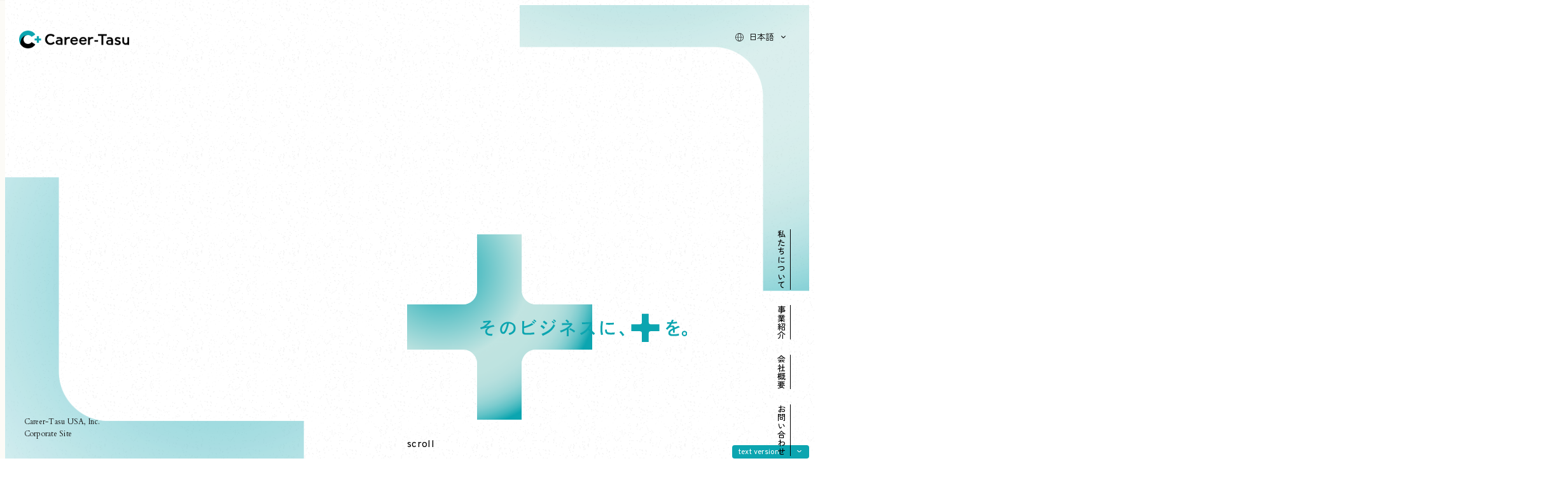

--- FILE ---
content_type: text/html
request_url: https://www.career-tasu.com/ja/
body_size: 11537
content:
<!DOCTYPE html>
<html lang="ja">
<head>
  <meta charset="utf-8">
  <meta name="viewport" content="width=device-width, initial-scale=1.0, minimum-scale=1, maximum-scale=1">
  <meta name="format-detection" content="telephone=no">

  <!-- Google tag (gtag.js) -->
  <script async src="https://www.googletagmanager.com/gtag/js?id=G-5EGZD5CD0H"></script>
  <script>
  window.dataLayer = window.dataLayer || []; function gtag(){dataLayer.push(arguments);}
  gtag('js', new Date());
  gtag('config', 'G-5EGZD5CD0H');
  </script>

  <meta name="keywords" content="キャリタス,キャリタスUSA,Career-tasu,Career-tasu USA,キャリアフォーラム,ボストンキャリアフォーラム,ボスキャリ,ロサンゼルスキャリアフォーラム,ロスキャリ,東京サマーキャリアフォーラム,CareerForum,CFN,CareerForum.Net,CFN Agent,人財,人材,人材会社,人材紹介,ローカル採用,ナショナルスタッフ採用,就職イベント,就職サイト,留学,米国,日本人留学生,ボストン,Boston,ニューヨーク,NY,ロサンゼルス,LA,日英バイリンガル,アメリカ現地採用,日系企業,日系人材紹介,カリフォルニア,アメリカ,California,CA,北米,現地採用,バイリンガル,リクルーター,人材派遣,エージェント,採用エージェント">
  <meta name="description" content="キャリタスUSAは、アメリカで日英バイリンガル人財の採用をサポートする会社です。「キャリアフォーラム」や就職情報サイト「CareerForum.Net（CFN）」、人財紹介サービス「CFN Agent」を通じて米国の採用活動をサポートします">

  <link rel="canonical" href="https://www.career-tasu.com/ja/">

  <title>キャリタスUSA コーポレートサイト</title>

  <!-- Google Fonts CDN -->
  <link rel="preconnect" href="https://fonts.googleapis.com">
  <link rel="preconnect" href="https://fonts.gstatic.com" crossorigin>
  <link rel="stylesheet" href="https://fonts.googleapis.com/css2?family=Cardo:wght@400;700&family=Overpass:ital,wght@0,100..900;1,100..900&family=Zen+Kaku+Gothic+New:wght@400;500&family=EB+Garamond:ital,wght@0,400..800;1,400..800&display=swap">
  
  
  <script type="module" crossorigin src="../assets/js/main.js"></script>
  <link rel="stylesheet" href="../assets/css/style.css">
</head>

<body data-page="home">

<div class="st-header" data-scroller>
  <div class="st-header__inner">
    <h1 class="g-logo">
      <a href="../ja/" class="g-logo__inner">
        <span class="g-logo__id">
          <img src="../assets/img/site-id.png" width="173" height="28" alt="Career-Tasu">
        </span>
      </a>
    </h1>
    <nav class="g-navigation">
      <ul class="g-navigation__lists">
        <li class="g-navigation-list">
          <a href="#aboutus" class="g-navigation-list__inner" data-js="scroll-nav" data-slug="aboutus">
            <span class="g-navigation-list__label">私たちについて</span>
          </a>
        </li>
        <li class="g-navigation-list">
          <a href="#business" class="g-navigation-list__inner" data-js="scroll-nav" data-slug="business">
            <span class="g-navigation-list__label">事業紹介</span>
          </a>
        </li>
        <li class="g-navigation-list">
          <a href="#company" class="g-navigation-list__inner" data-js="scroll-nav" data-slug="company">
            <span class="g-navigation-list__label">会社概要</span>
          </a>
        </li>
        <li class="g-navigation-list">
          <a href="#contact" class="g-navigation-list__inner" data-js="scroll-nav" data-slug="contact">
            <span class="g-navigation-list__label">お問い合わせ</span>
          </a>
        </li>
      </ul>
    </nav>
  </div>
</div>

<div class="g-lang">
  <div class="c-lang-header" data-js="lang">
    <button type="button" class="c-lang-header__inner">
      <span class="c-lang-header__label">日本語</span>
      <span class="c-lang-header__icon"></span>
    </button>
    <div class="c-lang-header__container">
      <ul class="c-lang-header__lists">
        <li class="c-lang-header-list">
          <a href="../ja/" class="c-lang-header-list__inner" data-state="current">日本語</a>
        </li>
        <li class="c-lang-header-list">
          <a href="../en/" class="c-lang-header-list__inner">ENGLISH</a>
        </li>
      </ul>
    </div>
  </div>
</div>

<button type="button" class="g-trigger" data-js="trigger">
  <span class="g-trigger__bar">
    <span></span>
  </span>
</button>

<div class="g-menu" id="js-menu">
  <div class="g-menu__cover" data-js="closer"></div>
  <div class="g-menu__scroller">

    <nav class="g-menu__container">
      <ul class="g-menu__lists">
        <li class="g-menu-list">
          <a href="#aboutus" class="g-menu-list__inner" data-js="navigation">
            <span class="g-menu-list__label">私たちについて</span>
          </a>
        </li>
        <li class="g-menu-list">
          <a href="#business" class="g-menu-list__inner" data-js="navigation">
            <span class="g-menu-list__label">事業紹介</span>
          </a>
        </li>
        <li class="g-menu-list">
          <a href="#company" class="g-menu-list__inner" data-js="navigation">
            <span class="g-menu-list__label">会社概要</span>
          </a>
        </li>
        <li class="g-menu-list">
          <a href="#contact" class="g-menu-list__inner" data-js="navigation">
            <span class="g-menu-list__label">お問い合わせ</span>
          </a>
        </li>
      </ul>
      <ul class="g-menu__others">
        <li class="g-menu-other">
          <a href="../terms-privacy/" class="g-menu-other__inner">
            <span class="g-menu-other__label">Terms of Use／Privacy Policy</span>
          </a>
        </li>
        <li class="g-menu-other">
          <a href="https://www.career-tasu.co.jp/" target="_blank" class="g-menu-other__inner">
            <span class="g-menu-other__label">株式会社キャリタス</span>
            <span class="g-menu-other__icon"></span>
          </a>
        </li>
      </ul>
    </nav>
  </div>
</div>

<div class="st-container">
  <main class="st-main">
    <div class="st-main__inner" data-section-wrapper="contents">
      <div class="hm-loading" data-js="loading">
        <figure class="hm-loading__image" data-pos="center" data-js="mark">
          <img src="../assets/img/opening/plus.png" width="221" height="221" alt="">
        </figure>
      </div>

      <div class="hm-visual" data-js="scroll-animation" data-trigger="svt-target" data-lang="ja">
        <div class="hm-visual__inner" data-js="modechange" data-mode="animation">
          <div class="hm-visual-cover" data-js="change-cover"></div>

          <div class="hm-visual-change">
            <div class="hm-visual-change__inner">
              <button type="button" class="hm-visual-change__button" data-js="changer">
                <span class="hm-visual-change__label"><span data-js="mode">text</span> version</span>
                <span class="hm-visual-change__icon"></span>
              </button>
            </div>
          </div>

          <div class="hm-visual-scroll" data-trigger="svt">
            <div class="hm-visual-scroll__inner">
              <div class="hm-visual-scroll__text">
                <span class="hm-visual-scroll__label">scroll</span>
              </div>
              <div class="hm-visual-scroll__arrow">
                <svg xmlns="http://www.w3.org/2000/svg" width="10.414" height="5.914" viewBox="0 0 10.414 5.914">
                  <path d="M-7053.445-7976.764l4.5,4.5,4.5-4.5" transform="translate(7054.152 7977.471)" fill="none" stroke="#000" stroke-linecap="round"/>
                </svg>
              </div>
            </div>
          </div>

          <div class="hm-visual-text">
            <div class="hm-visual-text__inner">
              <p>Career-Tasu USA, Inc.<br>Corporate Site</p>
            </div>
          </div>

          <div class="hm-visual-opening" data-js="opening">
            <div class="hm-visual-opening__inner">
              <figure class="hm-visual-opening__image" data-pos="right">
                <picture>
                  <source media="(min-width: 768px)" srcset="../assets/img/opening/right@pc.png " width="922" height="910">
                  <img src="../assets/img/opening/right.png" width="498" height="476" alt="">
                </picture>
              </figure>
              <figure class="hm-visual-opening__image" data-pos="center" data-js="plus">
                <img src="../assets/img/opening/plus.png" width="221" height="221" alt="">
              </figure>
              <figure class="hm-visual-opening__image" data-pos="left">
                <picture>
                  <source media="(min-width: 768px)" srcset="../assets/img/opening/left@pc.png " width="952" height="912">
                  <img src="../assets/img/opening/left.png" width="498" height="490" alt="">
                </picture>
              </figure>
              <div class="hm-visual-opening-copy" data-js="copy">
                <figure class="hm-visual-opening-copy__list" data-copy="01">
                  <img src="../assets/img/opening/copy-01.svg" width="347" height="49" alt="そのビジネスに、＋を。">
                </figure>
                <figure class="hm-visual-opening-copy__list" data-copy="02">
                  <img src="../assets/img/opening/copy-02.svg" width="347" height="49" alt="そのキャリアに、＋を。">
                </figure>
              </div>
            </div>
          </div>

          <div class="hm-visual-textver" data-js="text">
            <div class="hm-visual-textver__message" id="textver-message">
              <div class="hm-visual-textver__scroller">
                <div class="hm-visual-textver__text">
                  <p>私たちは、1989年の設立以来、<br data-state="visibility:pc">日英バイリンガル人財の就職・採用支援を軸に<br data-state="visibility:pc">事業を展開してきました。</p>
                  <p>海外の経験を活かしてグローバルに活躍したい。<br>
                  グローバル人財の採用を通じて、ビジネスを成長させたい。<br>
                  私たちは、こうした「国境を越えて挑戦したい」と願う<br data-state="visibility:pc">すべての人や企業に、就職・採用支援の形で、<br data-state="visibility:pc">プラスの価値を提供し続けてきました。</p>
                  <p>この想いは、今後も決して変わることはありません。</p>
                </div>
              </div>
            </div>
          </div>

          <div class="hm-visual-animationver" data-js="animation">
            <canvas id="webgl"></canvas>
          </div>
        </div>
      </div>

      <div class="hm-container">
        <section class="hm-aboutus" id="aboutus" data-trigger="sfn" data-section-name="aboutus">
          <div class="hm-aboutus__inner">
            <h2 class="hm-aboutus-title">
              <span class="hm-aboutus-title__icon"></span>
              <span class="hm-aboutus-title__label">私たちについて</span>
            </h2>
            <section class="hm-aboutus-contents">
              <h3 class="hm-aboutus-contents__copy">40年以上の歴史を誇る<br data-state="visibility:pc">日英バイリンガル人財のプロフェッショナルとして</h3>
              <div class="hm-aboutus-contents__text">
                <p>キャリタスUSAは、日英バイリンガル人財の採用を専門とする人財会社として1989年に設立されました。約40年以上の歴史の中で、就職イベント「キャリアフォーラム」や就職情報サイト「CareerForum.Net（CFN）」、人財紹介サービスの「CFN Agent」を通じ、国境を越えて活躍する人財と企業をつないできました。中でも、1987年から開催している「ボストンキャリアフォーラム」は、北米だけでなく世界中の日本人留学生の就職におけるスタンダードとして定着し、現在ではロサンゼルス、ロンドン、東京、大阪などでも開催しています。</p>
                <p>米国現地で日英バイリンガルの採用課題を求人サイト、イベント、人財紹介の3つの幅広いサービスで解決し続けます。</p>
              </div>
              <figure class="hm-aboutus-contents__map">
                <img src="../assets/img/world.svg" width="668" height="316" alt="" loading="lazy">
              </figure>
            </section>
            <section class="hm-aboutus-philosophy">
              <h3 class="hm-aboutus-philosophy__title">Philosophy</h3>
              <div class="hm-aboutus-philosophy__text">
                <p>国境を越えて活躍したいと願うすべての方に機会提供する</p>
              </div>
            </section>
            <section class="hm-aboutus-strength">
              <h3 class="hm-aboutus-strength__title">Strength</h3>
              <div class="hm-aboutus-strength__units">
                <section class="hm-aboutus-strength-unit">
                  <div class="hm-aboutus-strength-unit__heading">
                    <h4 class="hm-aboutus-strength-unit__title">日本の人財サービス大手<br data-state="visibility:pc">「キャリタス」のノウハウや経験が<br data-state="visibility:pc">活用できます。</h4>
                  </div>
                  <div class="hm-aboutus-strength-unit__contents">
                    <div class="hm-aboutus-strength-unit__text">
                      <p>キャリタスUSAは、日本の人財サービス企業大手「キャリタス」のグループ会社です。「キャリタス」は50年以上に亘り、新卒採用マーケットを中心に事業を展開、就職サイト、人財紹介、採用アウトソーシングなど様々な事業で培ったノウハウや経験が、キャリタスUSAのサービスに活用されています。また、採用活動を実施する日本企業と豊富なパイプを有していることも大きな強みで、採用活動戦略の中の一つとして、グローバル人財採用を提案する環境が整っています。</p>
                    </div>
                    <ul class="hm-aboutus-strength-unit__lists">
                      <li class="hm-aboutus-strength-unit-list">
                        <a href="https://job.career-tasu.jp/top/" target="_blank" class="hm-aboutus-strength-unit-list__inner">
                          <img src="../assets/img/service-01.png" width="171" height="47" alt="キャリタス就活" loading="lazy">
                        </a>
                      </li>
                      <li class="hm-aboutus-strength-unit-list">
                        <a href="https://edu.career-tasu.jp/p/" target="_blank" class="hm-aboutus-strength-unit-list__inner">
                          <img src="../assets/img/service-02.png" width="171" height="47" alt="キャリタス進学" loading="lazy">
                        </a>
                      </li>
                      <li class="hm-aboutus-strength-unit-list">
                        <a href="https://uc.career-tasu.jp/" target="_blank" class="hm-aboutus-strength-unit-list__inner">
                          <img src="../assets/img/service-03.png" width="171" height="47" alt="キャリタスUC" loading="lazy">
                        </a>
                      </li>
                      <li class="hm-aboutus-strength-unit-list">
                        <a href="https://globalcareer.com/" target="_blank" class="hm-aboutus-strength-unit-list__inner">
                          <img src="../assets/img/service-04.png" width="171" height="47" alt="GlobalCareer.com" loading="lazy">
                        </a>
                      </li>
                    </ul>
                  </div>
                </section>
                <section class="hm-aboutus-strength-unit">
                  <div class="hm-aboutus-strength-unit__heading">
                    <h4 class="hm-aboutus-strength-unit__title">日英バイリンガル人財に特化した<br data-state="visibility:pc">プロフェッショナル。</h4>
                  </div>
                  <div class="hm-aboutus-strength-unit__contents">
                    <div class="hm-aboutus-strength-unit__text">
                      <p>1987年にボストンで開催されたキャリアフォーラム・イン・USA以来、私たちは米国に留学した日本人留学生と企業とをつないできました。留学という大きな決断をした学生に、よりよい活躍の場を提供したいとの想いで40年近く開催を続けてきた結果、留学を経験した学生にとって就職と言えばキャリアフォーラムが常識になっています。現在では日本人留学生に留まらず日英バイリンガル人財に特化した人財サービス会社として高い評価を受けています。</p>
                    </div>
                    <ul class="hm-aboutus-strength-unit__photos">
                      <li class="hm-aboutus-strength-unit-photo">
                        <span class="c-clip">
                          <picture>
                            <source media="(min-width: 768px)" srcset="../assets/img/strength-photo-01@pc.jpg " width="302" height="170">
                            <img src="../assets/img/strength-photo-01.jpg" width="302" height="170" alt="" loading="lazy">
                          </picture>
                        </span>
                      </li>
                      <li class="hm-aboutus-strength-unit-photo">
                        <span class="c-clip">
                          <picture>
                            <source media="(min-width: 768px)" srcset="../assets/img/strength-photo-02@pc.jpg " width="302" height="170">
                            <img src="../assets/img/strength-photo-02.jpg" width="302" height="170" alt="" loading="lazy">
                          </picture>
                        </span>
                      </li>
                    </ul>
                  </div>
                </section>
                <section class="hm-aboutus-strength-unit">
                  <div class="hm-aboutus-strength-unit__heading">
                    <h4 class="hm-aboutus-strength-unit__title">多様性のある人財データベースで、<br data-state="visibility:pc">幅広い米国現地の人財採用を<br data-state="visibility:pc">サポートします。</h4>
                  </div>
                  <div class="hm-aboutus-strength-unit__contents">
                    <div class="hm-aboutus-strength-unit__text">
                      <p>近年の米国現地採用のニーズとして、日本語能力より、「親和性」を求められるケースが多くあります。当社は、キャリアフォーラムを運営する上で、日本人留学生だけなく、米国で日本語を学ぶ方や日本で就労した経験のある方、日本で学ぶ米国からの留学生など、多様性のある人財データベースで保有しております。採用ニーズや規模に合わせて、Webサービスやイベント、エージェントサービスで採用課題を解決します。</p>
                    </div>
                    <ul class="hm-aboutus-strength-unit__photos">
                      <li class="hm-aboutus-strength-unit-photo">
                        <span class="c-clip">
                          <picture>
                            <source media="(min-width: 768px)" srcset="../assets/img/strength-photo-03@pc.jpg " width="512" height="220">
                            <img src="../assets/img/strength-photo-03.jpg" width="302" height="170" alt="" loading="lazy">
                          </picture>
                        </span>
                      </li>
                    </ul>
                  </div>
                </section>
              </div>
              <figure class="hm-aboutus-strength__bg">
                <picture>
                  <source media="(min-width: 768px)" srcset="../assets/img/strength-bg@pc.png " width="1280" height="2431">
                  <img src="../assets/img/strength-bg.png" width="694" height="2617" alt="" loading="lazy">
                </picture>
              </figure>
            </section>
          </div>
        </section>

        <section class="hm-business" id="business" data-trigger="sfn" data-section-name="business">
          <div class="hm-business__wrapper">
            <div class="hm-business__inner">
              <div class="hm-business__heading">
                <h2 class="hm-business-title">
                  <span class="hm-business-title__icon"></span>
                  <span class="hm-business-title__label">事業紹介</span>
                </h2>
                <div class="hm-business__copy">キャリタスUSAが展開する<br data-state="visibility:pc">主要な事業についてご紹介します。</div>
              </div>
              <div class="hm-business__container">
                <figure class="hm-business-floating">
                  <div class="hm-business-floating__images" data-js="floating">
                    <div class="hm-business-floating__images" data-js="floating">
                      <div class="hm-business-floating__image">
                        <span class="c-clip"><img src="../assets/img/business-floating-photo-01@pc.jpg" width="561" height="640" alt="" loading="lazy"></span>
                      </div>
                      <div class="hm-business-floating__image">
                        <span class="c-clip"><img src="../assets/img/business-floating-photo-02@pc.jpg" width="561" height="640" alt="" loading="lazy"></span>
                      </div>
                      <div class="hm-business-floating__image">
                        <span class="c-clip"><img src="../assets/img/business-floating-photo-03@pc.jpg" width="561" height="640" alt="" loading="lazy"></span>
                      </div>
                    </div>
                  </div>
                </figure>
                <div class="hm-business__units">
                  <section class="hm-business-unit" data-js="floating-trigger2222">
                    <figure class="hm-business-unit__visual">
                      <img src="../assets/img/business-floating-photo-01.jpg" width="375" height="450" alt="" loading="lazy">
                    </figure>
                    <div class="hm-business-unit__block">
                      <h3 class="hm-business-unit-title">
                        <span class="hm-business-unit-title__sub">日英バイリンガル人財のためのポータルサイト</span>
                        <span class="hm-business-unit-title__main">CFN<span>（CareerForum.Net）</span></span>
                        <span class="hm-business-unit-title__logo"><img src="[data-uri]" width="58" height="44" alt="" loading="lazy"></span>
                      </h3>
                      <div class="hm-business-unit__text">
                        <p>グローバル人財のためのキャリアポータルサイト。英語圏の海外留学生や職務経験者をはじめ、世界中の就職・転職希望者に情報提供をしています。世界中で開催している「キャリアフォーラム」のオフィシャルサイトとしても活用されているだけなく、通年を通じて、グローバル人財のオンライン採用のプラットフォームとして、フルタイムやインターンシップポジションなどの情報を提供しています。</p>
                      </div>
                      <section class="hm-business-unit-feature">
                        <h4 class="hm-business-unit-feature__title">サービスの特徴</h4>
                        <ul class="hm-business-unit-feature__lists">
                          <li class="hm-business-unit-feature__list">オンラインで完結できる</li>
                          <li class="hm-business-unit-feature__list">いつでもタイムリーに利用開始できる</li>
                          <li class="hm-business-unit-feature__list">世界最大級の日英バイリンガルデータベースで採用活動ができる</li>
                          <li class="hm-business-unit-feature__list">採用時期や規模に合わせてプランが選べる</li>
                        </ul>
                      </section>
                    </div>
                  </section>
                  <section class="hm-business-unit" data-js="floating-trigger">
                    <figure class="hm-business-unit__visual">
                      <img src="../assets/img/business-floating-photo-02.jpg" width="375" height="450" alt="" loading="lazy">
                    </figure>
                    <div class="hm-business-unit__block">
                      <h3 class="hm-business-unit-title">
                        <span class="hm-business-unit-title__sub">1987年から開催している日英バイリンガルのための就職イベント</span>
                        <span class="hm-business-unit-title__main">キャリアフォーラム</span>
                        <span class="hm-business-unit-title__logo"><img src="../assets/img/business-logo-02.png" width="148" height="50" alt="" loading="lazy"></span>
                      </h3>
                      <div class="hm-business-unit__text">
                        <p>1987年の第一回ボストンキャリアフォーラム以来、延べ10,000社を超すグローバル採用を行う企業と40万人以上の日英バイリンガルの人財との出会いの場を提供している日英バイリンガルのための就職イベント。現在、ボストン、ロサンゼルス、東京（夏・冬）、大阪、ロンドンにて開催しています。北米だけでなく、世界の留学生にとって効率的な就活のスタンダードになっています。</p>
                      </div>
                      <figure class="hm-business-unit__photos">
                        <span class="hm-business-unit__photo">
                          <picture>
                            <source media="(min-width: 768px)" srcset="../assets/img/careerforum-image-01@pc.jpg " width="376" height="253">
                            <img src="../assets/img/careerforum-image-01.jpg" width="604" height="300" alt="" loading="lazy">
                          </picture>
                        </span>
                        <span class="hm-business-unit__photo">
                          <picture>
                            <source media="(min-width: 768px)" srcset="../assets/img/careerforum-image-02@pc.jpg " width="376" height="253">
                            <img src="../assets/img/careerforum-image-02.jpg" width="604" height="300" alt="" loading="lazy">
                          </picture>
                        </span>
                      </figure>
                      <section class="hm-business-unit-feature">
                        <h4 class="hm-business-unit-feature__title">サービスの特徴</h4>
                        <ul class="hm-business-unit-feature__lists">
                          <li class="hm-business-unit-feature__list">候補者に企業の魅力を直接伝えることができる</li>
                          <li class="hm-business-unit-feature__list">優秀な新卒/エントリーレベルに効率的に会える</li>
                          <li class="hm-business-unit-feature__list">短期集中で効率的な採用活動ができる</li>
                          <li class="hm-business-unit-feature__list">イベント期間中に内定が出せる</li>
                        </ul>
                      </section>
                    </div>
                  </section>
                  <section class="hm-business-unit" data-js="floating-trigger">
                    <figure class="hm-business-unit__visual">
                      <img src="../assets/img/business-floating-photo-03.jpg" width="375" height="450" alt="" loading="lazy">
                    </figure>
                    <div class="hm-business-unit__block">
                      <h3 class="hm-business-unit-title">
                        <span class="hm-business-unit-title__sub">世界最⼤の⽇英バイリンガルのデータベースを活⽤した人財紹介</span>
                        <span class="hm-business-unit-title__main">CFN Agent<span>（人財紹介事業）</span></span>
                        <span class="hm-business-unit-title__logo"><img src="../assets/img/business-logo-03.png" width="113" height="44" alt="" loading="lazy"></span>
                      </h3>
                      <div class="hm-business-unit__text">
                        <p>キャリアフォーラムに参加する若⼿優秀層や⽇本語を学ぶ⽶国就労ビザ保有者など、毎年約2万⼈の⽇英バイリンガルが登録する独⾃のデータベースで貴社の日英バイリンガル採⽤をお⼿伝いいたします。</p>
                      </div>
                      <section class="hm-business-unit-feature">
                        <h4 class="hm-business-unit-feature__title">サービスの特徴</h4>
                        <ul class="hm-business-unit-feature__lists">
                          <li class="hm-business-unit-feature__list">効率的な採用プロセスが成功報酬制で利用できる</li>
                          <li class="hm-business-unit-feature__list">スクリーニングから入社まで専門的なサポートが受けられる</li>
                          <li class="hm-business-unit-feature__list">シニア・エグゼクティブレベルの経験者を採用できる</li>
                          <li class="hm-business-unit-feature__list">日本企業に親和性の高い人財が採用できる</li>
                        </ul>
                      </section>
                    </div>
                  </section>
                </div>
              </div>
            </div>
            <figure class="hm-business__plus">
              <img src="../assets/img/business-plus.png" width="4977" height="1881" alt="" loading="lazy">
            </figure>
          </div>
          <section class="hm-business-number">
            <div class="hm-business-number__inner">
              <h3 class="hm-business-number__title">数字で見る<br data-state="visibility:sp">キャリタスUSAの事業</h3>
              <div class="hm-business-number__units">
                <section class="hm-business-number-unit">
                  <h4 class="hm-business-number-unit__title">ボストンキャリアフォーラム<br data-state="visibility:sp">開始年</h4>
                  <div class="hm-business-number-unit-value" data-js="countup">
                    <div class="hm-business-number-unit-value__inner">
                      <div class="hm-business-number-unit-value__prefix" data-lang="en">since</div>
                      <div class="hm-business-number-unit-value__number" data-js="countup-number" data-from="0" data-to="1987" data-duration="1500" data-digit-separator="false">--</div>
                    </div>
                  </div>
                  <div class="hm-business-number-unit__text">
                    <p>1987年の初開催以来、アメリカ同時多発テロやリーマンショック、新型コロナウイルスのパンデミックなど社会的影響が大きな年でも変わらずに開催し続けています。</p>
                  </div>
                </section>
                <section class="hm-business-number-unit">
                  <h4 class="hm-business-number-unit__title">キャリアフォーラム<br data-state="visibility:sp">累計参加者数</h4>
                  <div class="hm-business-number-unit-value" data-js="countup">
                    <div class="hm-business-number-unit-value__inner">
                      <div class="hm-business-number-unit-value__prefix">延べ約</div>
                      <div class="hm-business-number-unit-value__number" data-js="countup-number" data-from="0" data-to="40" data-duration="1500" data-digit-separator="true">--</div>
                      <div class="hm-business-number-unit-value__suffix">万人</div>
                    </div>
                  </div>
                  <div class="hm-business-number-unit__text">
                    <p>北米での留学生の就職活動のスタンダードとして、キャリアフォーラムは累計40万人以上の求職者が参加しています。</p>
                  </div>
                </section>
                <section class="hm-business-number-unit">
                  <h4 class="hm-business-number-unit__title">キャリアフォーラム<br data-state="visibility:sp">累計出展企業数</h4>
                  <div class="hm-business-number-unit-value" data-js="countup">
                    <div class="hm-business-number-unit-value__inner">
                      <div class="hm-business-number-unit-value__prefix">延べ約</div>
                      <div class="hm-business-number-unit-value__number" data-js="countup-number" data-from="0" data-to="10000" data-duration="1500" data-digit-separator="true">--</div>
                      <div class="hm-business-number-unit-value__suffix">社</div>
                    </div>
                  </div>
                  <div class="hm-business-number-unit__text">
                    <p>語学力はもちろん異文化での生活を通じて得たバイタリティなど、留学生の様々な点を評価する企業が出展しています。</p>
                  </div>
                </section>
                <section class="hm-business-number-unit">
                  <h4 class="hm-business-number-unit__title">キャリアフォーラム<br data-state="visibility:sp">開催実績都市数</h4>
                  <div class="hm-business-number-unit-value" data-js="countup">
                    <div class="hm-business-number-unit-value__inner">
                      <div class="hm-business-number-unit-value__prefix">世界</div>
                      <div class="hm-business-number-unit-value__number" data-js="countup-number" data-from="0" data-to="10" data-duration="1500" data-digit-separator="true">--</div>
                      <div class="hm-business-number-unit-value__suffix">都市以上</div>
                    </div>
                  </div>
                  <div class="hm-business-number-unit__text">
                    <p>ボストンからはじまったキャリアフォーラムは、LA、サンフランシスコ、ロンドン、シドニー、上海、東京、大阪など世界10都市での開催実績を誇ります。</p>
                  </div>
                </section>
              </div>
            </div>
          </section>
        </section>

        <figure class="hm-divide">
          <picture>
            <source media="(min-width: 768px)" srcset="../assets/img/divide-image@pc.jpg " width="2560" height="1172">
            <img src="../assets/img/divide-image.jpg" width="750" height="1000" alt="" loading="lazy">
          </picture>
        </figure>

        <section class="hm-company" id="company" data-trigger="sfn" data-section-name="company">
          <div class="hm-company__inner">
            <div class="hm-company__heading">
              <h2 class="hm-company-title">
                <span class="hm-company-title__icon"></span>
                <span class="hm-company-title__label">会社概要</span>
              </h2>
            </div>
            <div class="hm-company__contents">
              <dl class="hm-company-table">
                <div class="hm-company-table__row">
                  <dt class="hm-company-table__heading">企業名</dt>
                  <dd class="hm-company-table__contents">
                    <p>キャリタスUSA, Inc.</p>
                  </dd>
                </div>
                <div class="hm-company-table__row">
                  <dt class="hm-company-table__heading">所在地</dt>
                  <dd class="hm-company-table__contents">
                    <p>19 West 44th Street, Suite 404, New York, NY 10036</p>
                  </dd>
                </div>
                <div class="hm-company-table__row">
                  <dt class="hm-company-table__heading">設立</dt>
                  <dd class="hm-company-table__contents">
                    <p>1989年</p>
                  </dd>
                </div>
                <div class="hm-company-table__row">
                  <dt class="hm-company-table__heading">事業内容</dt>
                  <dd class="hm-company-table__contents">
                    <p>日英バイリンガルの人財採用支援</p>
                    <ul>
                      <li>1. 就職情報サイト：CareerForum.Net (CFN) の運用・販売</li>
                      <li>2. 就職イベント：キャリアフォーラム（北米開催）の企画・運営・販売</li>
                      <li>3. 人財紹介サービス：CFN Agent事業</li>
                    </ul>
                  </dd>
                </div>
                <div class="hm-company-table__row">
                  <dt class="hm-company-table__heading">アクセス</dt>
                  <dd class="hm-company-table__contents">
                    <figure class="hm-company-table__map">
                      <iframe src="https://www.google.com/maps/embed?pb=!1m18!1m12!1m3!1d3022.2998409037828!2d-73.98581004010634!3d40.75542949783672!2m3!1f0!2f0!3f0!3m2!1i1024!2i768!4f13.1!3m3!1m2!1s0x89c2596e5e32bd87%3A0x731cd1a7c09aa77f!2zMTkgVyA0NHRoIFN0LCBOZXcgWW9yaywgTlkgMTAwMzYg44Ki44Oh44Oq44Kr5ZCI6KGG5Zu9!5e0!3m2!1sja!2sjp!4v1726646560835!5m2!1sja!2sjp" width="600" height="450" style="border: 0" allowfullscreen="" loading="lazy" referrerpolicy="no-referrer-when-downgrade"></iframe>
                    </figure>
                  </dd>
                </div>
              </dl>
            </div>
          </div>
        </section>

        <section class="hm-contact" id="contact" data-trigger="sfn" data-section-name="contact">
          <div class="hm-contact__inner">
            <div class="hm-contact__heading">
              <h2 class="hm-contact-title">
                <span class="hm-contact-title__icon"></span>
                <span class="hm-contact-title__label">お問い合わせ</span>
              </h2>
            </div>
            <div class="hm-contact__contents">
              <div class="hm-contact__group">
                <p class="hm-contact-copy">
                  <span class="hm-contact-copy__inner">
                    <img src="../assets/img/copy-01.svg" width="302" height="42" alt="そのビジネスに、+を" loading="lazy">
                    <img src="../assets/img/copy-02.svg" width="302" height="42" alt="そのキャリアに、+を" loading="lazy">
                  </span>
                </p>
                <div class="hm-contact__text">
                  <p>「日英バイリンガル人財採用をはじめたい」<br data-state="visibility:pc">「キャリアフォーラムについて聞きたい」など、<br data-state="visibility:pc">お気軽にご連絡ください。</p>
                </div>
              </div>
              <div class="hm-contact-button">
                <a href="#" class="hm-contact-button__inner" data-js="mail">
                  <span class="hm-contact-button__label">メールでの<br data-state="visibility:sp">お問い合わせはこちら</span>
                  <span class="hm-contact-button__icon"></span>
                </a>
              </div>
            </div>
          </div>
        </section>
      </div>

    </div>
  </main>

  <figure class="hm-background">
    <picture>
      <source media="(min-width: 768px)" srcset="../assets/img/background-image@pc.png " width="1025" height="1025">
      <img src="../assets/img/background-image.png" width="1025" height="1127" alt="" loading="lazy">
    </picture>
  </figure>

  <footer class="st-footer">
    <div class="st-footer__inner">
      <div class="st-footer__block">
        <div class="g-logo-footer">
          <a href="../ja/" class="g-logo-footer__inner">
            <span class="g-logo-footer__id">
              <img src="../assets/img/site-id.png" width="230" height="37" alt="Career-Tasu">
            </span>
            <span class="g-logo-footer__label">キャリタスUSA, Inc.</span>
          </a>
        </div>
        <div class="st-footer__container">
          <div class="st-footer__group">
            <div class="g-information">
              <div class="g-information__address">19 West 44th Street, Suite 404,New York, NY 10036</div>
              <div class="g-information__map"><a href="https://maps.app.goo.gl/eQPRxcAmKYFMMF6Y8" target="_blank"><span>Map</span></a></div>
              <div class="g-information__tel">Phone: (212) 382 0025</div>
            </div>
          </div>
          <div class="st-footer__group">
            <nav class="g-sitemap">
              <div class="g-sitemap__group">
                <ul class="g-sitemap__lists">
                  <li class="g-sitemap-list"><a href="#aboutus" class="g-sitemap-list__inner">私たちについて</a></li>
                  <li class="g-sitemap-list"><a href="#business" class="g-sitemap-list__inner">事業紹介</a></li>
                  <li class="g-sitemap-list"><a href="#company" class="g-sitemap-list__inner">会社概要</a></li>
                  <li class="g-sitemap-list"><a href="#contact" class="g-sitemap-list__inner">お問い合わせ</a></li>
                </ul>
                <div class="g-sitemap-lang">
                  <div class="c-lang-footer" data-js="lang">
                    <button type="button" class="c-lang-footer__inner">日本語</button>
                    <div class="c-lang-footer__container">
                      <ul class="c-lang-footer__lists">
                        <li class="c-lang-footer-list"><a href="../ja/" class="c-lang-footer-list__inner" data-state="current">日本語</a></li>
                        <li class="c-lang-footer-list"><a href="../en/" class="c-lang-footer-list__inner">ENGLISH</a></li>
                      </ul>
                    </div>
                  </div>
                </div>
              </div>
              <ul class="g-sitemap-link">
                <li class="g-sitemap-link-list"><a href="../terms-privacy/" class="g-sitemap-link-list__inner">Terms of Use／Privacy Policy</a></li>
              </ul>
            </nav>
          </div>
        </div>
      </div>
  
      <div class="st-footer__block">
        <div class="g-logo-bottom">
          <span class="g-logo-bottom__inner">
            <span class="g-logo-bottom__id">
              <img src="../assets/img/site-id-ja@b.png" width="156" height="26" alt="キャリタス">
            </span>
            <a href="https://www.career-tasu.co.jp/" target="_blank" class="g-logo-bottom__link">
              <span class="g-logo-bottom__label">株式会社キャリタス</span>
              <span class="g-logo-bottom__icon"></span>
            </a>
          </span>
        </div>
        <p class="g-copyright"><small>Copyright(c) Career-Tasu USA, Inc. All rights reserved.</small></p>
      </div>
    </div>
  </footer>
</div>
</body>
</html>


--- FILE ---
content_type: text/css
request_url: https://www.career-tasu.com/assets/css/style.css
body_size: 11676
content:
@charset "UTF-8";:where(:not(html,iframe,canvas,img,svg,video,audio):not(svg *,symbol *)){all:unset;display:revert}*,:after,:before{box-sizing:border-box}a,button{cursor:revert}menu,ol,ul{list-style:none}img{max-width:100%}table{border-collapse:collapse}input,textarea{-webkit-user-select:auto}textarea{white-space:revert}meter{-webkit-appearance:revert;-moz-appearance:revert;appearance:revert}::-moz-placeholder{color:unset}::placeholder{color:unset}:where([hidden]){display:none}:where([contenteditable]:not([contenteditable=false])){-moz-user-modify:read-write;-webkit-user-modify:read-write;-webkit-line-break:after-white-space;-webkit-user-select:auto;overflow-wrap:break-word}:where([draggable=true]){-webkit-user-drag:element}:root{--font-family:"Zen Kaku Gothic New","\6e38\30b4\30b7\30c3\30af","Yu Gothic Medium",YuGothic,"\30e1\30a4\30ea\30aa",Meiryo,sans-serif;--font-family-cardo:"Cardo",serif;--font-family-zenkaku:"Zen Kaku Gothic New",sans-serif;--font-family-overpass:"Overpass",sans-serif;--font-family-garamond:"EB Garamond",serif;--font-family-composition:"EB Garamond","Zen Kaku Gothic New",sans-serif;--line-height:1.8;--color-base:var(--color-black);--color-brand:#0ca5b0;--color-brand-rgb:12,165,176;--color-surfie-green:#097880;--color-surfie-green-rgb:9,120,128;--color-black:#000;--color-black-thin:#151515;--color-black-thin-rgb:21,21,21;--color-dark-gray:#383838;--color-light-gray:#707070;--icon-plus:url([data-uri]);--icon-check:url([data-uri]);--icon-arrow:url([data-uri]);--icon-external:url([data-uri]);--icon-lang:url([data-uri]);--ease:cubic-bezier(0,.4,.25,1);--ease-slow:cubic-bezier(0,.4,.4,1);--ease-xslow:cubic-bezier(0,.6,.25,1);--ease-fade:cubic-bezier(.41,.415,.265,.9);--ease-accordion:cubic-bezier(.7,0,.1,1);--ease-hover:cubic-bezier(.43,.13,.06,1);--duration:.6s;--duration-slow:.8s;--duration-xslow:1.2s;--duration-xxslow:1.6s;--delay:.1s;--delay-slow:.3s;--delay-xslow:.5s;--delay-xxslow:.7s;--fade:.5s;--border-radius:100vh}.hm-aboutus-philosophy__title,.hm-aboutus-strength-unit__heading:before,.hm-aboutus-strength__title,.hm-business-number-unit-value__prefix,.hm-business-number-unit-value__suffix,.hm-visual-change__label,.hm-visual-scroll__label,.variable-font,[lang=en] body{font-style:normal;font-optical-sizing:auto}html{font-size:.875rem;font-size:clamp(.875rem,.1477272727rem + 3.6363636364vw,1rem)}@media screen and (min-width:768px){html{font-size:.75rem;font-size:clamp(.625rem,.063rem + 1.17vw,1rem)}}body{word-wrap:break-word;font-feature-settings:"palt";-webkit-font-smoothing:antialiased;-moz-osx-font-smoothing:grayscale;-webkit-text-size-adjust:100%;-moz-text-size-adjust:100%;text-size-adjust:100%;position:relative;background:linear-gradient(#fdfcf8,#ebeae7);color:var(--color-black);line-height:1;letter-spacing:.06em;text-rendering:optimizeLegibility}body[data-scroll=disable]{overflow:hidden}[lang=ja] body{font-family:var(--font-family)}[lang=en] body{font-family:var(--font-family-overpass)}:after,:before{box-sizing:border-box}main,picture{display:block}b,h1,h2,h3,h4,h5,strong{margin-top:0;margin-bottom:0;color:var(--color-black-dark);font-weight:700}a{color:currentColor;text-decoration:none}a[href^="tel:"]{cursor:default}p{margin-top:0;margin-bottom:0;line-height:var(--line-height)}ol,p,ul{color:var(--color-black-medium)}ol,ul{margin:0;padding:0;line-height:1.6;list-style-type:none}li{margin-top:0;margin-bottom:0}img,svg{max-width:100%;height:auto;border:none;background-size:cover;background-repeat:no-repeat;font-style:italic;line-height:1;vertical-align:middle;shape-margin:.75rem}sup{top:-.1em;vertical-align:text-top}sub,sup{position:relative;font-size:.6em}sub{top:.2em;vertical-align:text-bottom}iframe{border:none}figure{margin:0}textarea{vertical-align:top}:focus{outline:none}input,textarea{box-sizing:border-box;font-family:var(--font-family)}textarea{resize:vertical}button{padding:0;border:none;border-radius:0;background-color:transparent;font-family:var(--font-family)}button,input[type=submit],label{cursor:pointer}[data-is=ruled-line]{letter-spacing:0}i{font-style:italic}@keyframes slide-01{0%{transform:translate(0)}49.5%{transform:translate(100%)}50.5%{transform:translate(-100%)}to{transform:translate(0)}}@keyframes slide-down-up{0%{transform:translateY(0);opacity:1}70%{transform:translateY(100%);opacity:1}99.99%{transform:translateY(100%);opacity:0}to{transform:translateY(0);opacity:0}}@keyframes text-loop-01{0%{transform:translate(100%)}to{transform:translate(-100%)}}@keyframes text-loop-02{0%{transform:translate(0)}to{transform:translate(-200%)}}@keyframes hoverHideLeftTranslate{0%{translate:-100% 0;opacity:0}to{translate:0 0;opacity:1}}@keyframes hoverLeftTranslate{0%{transform:translate(-100%)}to{transform:translate(0)}}@keyframes hoverScaleTo{0%{scale:1 1;opacity:1}49.9%{scale:1.15;opacity:0}50.1%{scale:.8;opacity:0}to{scale:1;opacity:1}}.c-clip{display:block;position:relative;overflow:hidden}.c-clip iframe,.c-clip img{-o-object-fit:cover;position:absolute;top:0;left:0;width:100%;height:100%;object-fit:cover}.c-endless{overflow:hidden;opacity:.25;pointer-events:none}.c-endless__inner{display:flex;justify-content:flex-start}.c-endless__item{flex-shrink:0;color:var(--color-pale-blue-02);font-weight:300;font-size:5rem;line-height:1;letter-spacing:0;white-space:nowrap}@media screen and (min-width:768px){.c-endless__item{font-size:10rem}}.c-endless__item:nth-child(odd){animation:text-loop-01 var(--tick-duration,24s) var(--tick-delay,-12s) infinite linear}.c-endless__item:nth-child(2n){animation:text-loop-02 var(--tick-duration,24s) infinite linear}.c-lang-header{color:#fff;font-weight:500;font-size:.875rem;line-height:1.4285714286;letter-spacing:.02em}@media screen and (min-width:768px){.c-lang-header{position:relative;color:var(--color-black-thin)}}@media screen and (max-width:767px){.c-lang-header[data-state="visibility:visible"]{font-size:.75rem;line-height:1.3333333333}}.c-lang-header__inner{display:grid;position:relative;place-items:center;width:4rem;height:2.125rem;border-radius:.125rem;background-color:var(--color-brand)}@media screen and (min-width:768px){.c-lang-header__inner{display:block;width:5.8125rem;height:auto;padding-inline:1.46875rem;background-color:transparent}.c-lang-header__inner:before{-webkit-mask:var(--icon-lang) no-repeat 50% 50%/contain;position:absolute;top:.25rem;left:.375rem;width:.8125rem;height:.8125rem;background-color:var(--color-black-thin);content:"";mask:var(--icon-lang) no-repeat 50% 50%/contain}}.c-lang-header__label{display:block;transition:translate var(--duration) var(--ease)}.c-lang-header[data-state="visibility:visible"] .c-lang-header__label{translate:-.4375rem 0}@media screen and (min-width:768px){.c-lang-header[data-state="visibility:visible"] .c-lang-header__label{translate:none}}.c-lang-header__icon{-webkit-mask:var(--icon-arrow) no-repeat 50% 50%/contain;position:absolute;top:.9rem;right:.5rem;width:.4375rem;height:.25rem;background-color:currentColor;mask:var(--icon-arrow) no-repeat 50% 50%/contain;opacity:0;transition:opacity var(--duration) var(--ease)}@media screen and (min-width:768px){.c-lang-header__icon{top:.53125rem;right:.5rem;opacity:1}}.c-lang-header[data-state="visibility:visible"] .c-lang-header__icon{opacity:1}.c-lang-header__container{position:absolute;top:100%;left:50%;translate:-50% -1rem;opacity:0;pointer-events:none;transition:opacity var(--duration) var(--ease),translate var(--duration) var(--ease)}[data-state="visibility:visible"] .c-lang-header__container{translate:-50% 0;opacity:1;pointer-events:visible}.c-lang-header__container:before{display:block;height:.375rem;content:""}.c-lang-header__lists{display:grid;row-gap:.25rem;width:5.25rem;padding:.25rem;border-radius:.25rem;background-color:#fffffff2}@media screen and (min-width:768px){.c-lang-header__lists{width:5.8125rem}}.c-lang-header-list{color:var(--color-black);font-weight:500;font-size:.6875rem;line-height:1.4545454545;font-family:var(--font-family-zenkaku);letter-spacing:.02em;text-align:center}.c-lang-header-list__inner{display:grid;padding-block:.4375rem .625rem}@media screen and (min-width:768px){.c-lang-header-list__inner[data-state=current]{background-color:rgba(var(--color-brand-rgb),.1);pointer-events:none}}@media (hover:hover){.c-lang-header-list__inner{transition:background-color var(--duration) var(--ease)}.c-lang-header-list__inner:hover{background-color:rgba(var(--color-brand-rgb),.1)}}.c-lang-footer{position:relative;color:var(--color-black-thin);font-size:.875rem;line-height:1.4285714286;letter-spacing:.02em}.c-lang-footer__inner{display:block;position:relative;padding-inline:1.09375rem}.c-lang-footer__inner:before{-webkit-mask:var(--icon-lang) no-repeat 50% 50%/contain;top:.25rem;left:0;width:.8125rem;height:.8125rem;mask:var(--icon-lang) no-repeat 50% 50%/contain}.c-lang-footer__inner:after,.c-lang-footer__inner:before{position:absolute;background-color:var(--color-black-thin);content:""}.c-lang-footer__inner:after{-webkit-mask:var(--icon-arrow) no-repeat 50% 50%/contain;top:.53125rem;right:0;width:.4375rem;height:.25rem;mask:var(--icon-arrow) no-repeat 50% 50%/contain}.c-lang-footer__container{position:absolute;top:100%;left:50%;translate:-50% -1rem;opacity:0;pointer-events:none;transition:opacity var(--duration) var(--ease),translate var(--duration) var(--ease)}[data-state="visibility:visible"] .c-lang-footer__container{translate:-50% 0;opacity:1;pointer-events:visible}.c-lang-footer__container:before{display:block;height:.375rem;content:""}.c-lang-footer__lists{display:grid;row-gap:.25rem;width:5.8125rem;padding:.25rem;border-radius:.25rem;background-color:#fffffff2}.c-lang-footer-list{font-weight:500;font-size:.6875rem;line-height:1.4545454545;font-family:var(--font-family-zenkaku);letter-spacing:.02em;text-align:center}.c-lang-footer-list__inner{display:grid;padding-block:.4375rem .625rem}.c-lang-footer-list__inner[data-state=current]{background-color:rgba(var(--color-brand-rgb),.1);pointer-events:none}@media (hover:hover){.c-lang-footer-list__inner{transition:background-color var(--duration) var(--ease)}.c-lang-footer-list__inner:hover{background-color:rgba(var(--color-brand-rgb),.1)}}.st-header{z-index:500;position:fixed;top:0;left:0;width:100%;transition:translate var(--duration) var(--ease)}:is([data-scroll-direction=down],[data-is-menu=true]) .st-header{translate:0 -100%}.st-header__inner{position:relative;padding:1.375rem 3.7333333333%}@media screen and (min-width:768px){.st-header__inner{display:flex;align-items:center;padding:2.5rem 2.34375%}}.st-container{position:relative;overflow:clip}.st-main{overflow:clip}body:not([data-page=home]) .st-main{padding-top:4.5625rem}@media screen and (min-width:768px){body:not([data-page=home]) .st-main{padding-top:6.8125rem}}.st-footer{padding-block:2.875rem 1rem}@media screen and (min-width:768px){.st-footer{position:relative;padding-block:13.75rem 2.5rem;overflow:hidden}[data-page=home] .st-footer:after{position:absolute;bottom:-103.9375rem;left:-48.828125%;width:343.90625%;height:235.234375vw;background:url(../img/circle-graduate.png) no-repeat 0 0/100%;content:"";pointer-events:none}}.st-footer__inner{z-index:10;position:relative}@media screen and (min-width:768px){.st-footer__block:first-child{margin-inline:6.09375%}}.st-footer__block:nth-child(2){margin-inline:3.7333333333%;margin-block-start:1rem}@media screen and (min-width:768px){.st-footer__block:nth-child(2){display:flex;align-items:center;justify-content:space-between;margin-inline:0;margin-block-start:1.5rem;padding-inline:6.09375%;padding-block-start:3.75rem;border-block-start:1px solid rgba(var(--color-black-thin-rgb),.2)}.st-footer__container{display:flex;justify-content:space-between;padding-block-start:2.5rem}}.st-footer__group:nth-child(2){display:none}@media screen and (min-width:768px){.st-footer__group:nth-child(2){display:block}}.g-logo{display:inline-grid;padding-block-start:.0625rem;font-weight:700;line-height:1}@media screen and (min-width:768px){.g-logo{pointer-events:visible}}.g-logo__inner{display:inline-grid}@media (hover:hover){.g-logo__inner{transition:opacity var(--fade) var(--ease-fade)}.g-logo__inner:hover{opacity:.6}}@media screen and (min-width:768px){.g-logo__id{width:11.375rem}}.g-lang{z-index:400;position:fixed;top:5rem;right:2.6666666667%}@media screen and (min-width:768px){.g-lang{z-index:500;top:3rem;right:2.890625%}}.g-navigation{display:none}@media screen and (min-width:768px){.g-navigation{display:grid;position:fixed;pointer-events:none}[lang=ja] .g-navigation{top:50%;right:2.9296875%;translate:0 -50%}[lang=en] .g-navigation{top:2.6875rem;right:0;left:0}[lang=ja] .g-navigation__lists{display:grid;row-gap:1.5rem}[lang=en] .g-navigation__lists{-moz-column-gap:3.90625vw;display:flex;column-gap:3.90625vw;justify-content:center}}@media screen and (min-width:768px){.g-navigation-list{font-weight:500;pointer-events:visible}[lang=ja] .g-navigation-list{font-size:.8125rem;line-height:1.1538461538;letter-spacing:.04em;text-orientation:upright;writing-mode:vertical-rl}[lang=en] .g-navigation-list{line-height:1.25;letter-spacing:0}.g-navigation-list__inner{display:block;position:relative}[lang=ja] .g-navigation-list__inner{padding-block-start:.5rem}[lang=ja] .g-navigation-list__inner:before{position:absolute;top:0;right:0;width:1px;height:100%;transform-origin:0 100%;scale:1 0;background-color:currentColor;content:"";transition:scale var(--duration) var(--ease-slow)}[lang=ja] .g-navigation-list__inner[data-state=current]:before{transform-origin:0 0;scale:1 1}[lang=en] .g-navigation-list__inner{padding-block-end:.375rem}[lang=en] .g-navigation-list__inner:before{position:absolute;bottom:0;left:0;width:100%;height:1px;transform-origin:100% 0;scale:0 1;background-color:currentColor;content:"";transition:scale var(--duration) var(--ease-slow)}[lang=en] .g-navigation-list__inner[data-state=current]:before{transform-origin:0 0;scale:1 1}}@media (hover:hover){.g-navigation-list__inner{transition:opacity var(--duration) var(--ease)}.g-navigation-list__inner:hover{opacity:.6}}.g-trigger{display:grid;z-index:700;position:fixed;top:.625rem;right:2.6666666667%;place-items:center;width:4rem;height:4rem;overflow:hidden;border-radius:.125rem;background-color:var(--color-surfie-green)}@media screen and (min-width:768px){.g-trigger{display:none}}.g-trigger__bar{display:block;position:relative;width:1.625rem;color:#fff}.g-trigger__bar:after,.g-trigger__bar:before{position:absolute;left:0;width:100%;height:1px;background-color:currentColor;content:""}.g-trigger__bar:before{transform:translateY(-.3125rem);transition:transform var(--duration) var(--ease) var(--delay-xxslow),rotate var(--duration) var(--ease)}[data-is-menu=true] .g-trigger__bar:before{transform:translate(0);rotate:45deg;transition-delay:var(--delay),var(--delay-xxslow)}.g-trigger__bar:after{transform:translateY(.3125rem);transition:transform var(--duration) var(--ease) var(--delay-xxslow),rotate var(--duration) var(--ease)}[data-is-menu=true] .g-trigger__bar:after{transform:translate(0);rotate:-45deg;transition-delay:var(--delay),var(--delay-xxslow)}.g-menu{visibility:hidden;z-index:400;position:fixed;top:0;left:0;width:100%;height:100svh;opacity:0;pointer-events:none;transition:opacity var(--duration) var(--ease) 0s,visibility var(--duration) var(--ease) var(--duration)}[data-is-menu=true] .g-menu{visibility:visible;opacity:1;pointer-events:visible;transition-delay:0s,0s}.g-menu__cover{position:absolute;inset:0}.g-menu__scroller{position:relative;height:100%;overflow:auto;background-color:var(--color-surfie-green)}.g-menu__container{display:grid;justify-content:center;padding:0 10.6666666667% 2.5rem}.g-menu__lists{display:grid}[lang=ja] .g-menu__lists{row-gap:2.75rem;padding-inline-start:12.8125rem;writing-mode:vertical-rl}[lang=en] .g-menu__lists{row-gap:2rem;justify-content:center;padding-block-start:13.125rem}.g-menu-list__inner{display:inline-grid;overflow:hidden;color:#fff}@media screen and (min-width:768px){.g-menu-list__inner{row-gap:0}}@media (hover:hover){.g-menu-list__inner:hover .g-menu-list__group{animation:hoverHideLeftTranslate var(--duration-slow) var(--ease-hover) 0s 1 both}}.g-menu-list__label{font-weight:500}[lang=ja] .g-menu-list__label{font-size:1.25rem;line-height:1.1;letter-spacing:.02em}[lang=en] .g-menu-list__label{font-size:1.5rem;line-height:1.25;letter-spacing:0}.g-menu__others{display:grid;position:absolute;bottom:1.875rem;left:8.5333333333%;row-gap:.9375rem}.g-menu-other__inner{display:inline-flex;align-items:center;color:#fff}@media screen and (min-width:768px){.g-menu-other__inner{padding-block-start:.25rem}}.g-menu-other:first-child .g-menu-other__inner{font-weight:500;line-height:1.5;letter-spacing:.04em}.g-menu-other:nth-child(2) .g-menu-other__inner{font-size:.9375rem;line-height:1.4;letter-spacing:.02em}.g-menu-other:nth-child(2) .g-menu-other__inner:after{-webkit-mask:var(--icon-external) no-repeat 50% 50%/contain;display:inline block;position:relative;top:.125rem;width:.6875rem;height:.5rem;margin-inline-start:.5rem;background-color:currentColor;content:"";mask:var(--icon-external) no-repeat 50% 50%/contain}.g-logo-footer{width:14.375rem;margin-inline:auto}@media screen and (min-width:768px){.g-logo-footer{width:15.4375rem;margin-inline:0}}.g-logo-footer__inner{display:inline-grid;row-gap:.6875rem;text-align:center}@media screen and (min-width:768px){.g-logo-footer__inner{width:100%;text-align:left}}@media (hover:hover){.g-logo-footer__inner{transition:opacity var(--duration) var(--ease)}.g-logo-footer__inner:hover{opacity:.6}}@media screen and (min-width:768px){.g-logo-footer__id img{width:100%}}.g-logo-footer__label{color:var(--color-black-thin);font-weight:500;font-size:.875rem;line-height:1.4285714286;letter-spacing:.02em}@media screen and (min-width:768px){.g-logo-footer__label{font-size:.9375rem;line-height:1.4}}.g-information{margin-block-start:1rem;padding-inline:3.7333333333%;padding-block:1rem;border-block:1px solid rgba(var(--color-black-thin-rgb),.2)}@media screen and (min-width:768px){.g-information{-moz-column-gap:1.25rem;display:grid;grid-template-areas:"address map" "tel map";column-gap:1.25rem;justify-content:start;margin-block-start:0;padding:0;border-block:none}}.g-information__address{color:var(--color-black-thin);font-size:.875rem;line-height:1.4857142857;font-family:var(--font-family-cardo);letter-spacing:.02em;text-align:center}@media screen and (min-width:768px){.g-information__address{grid-area:address;text-align:left}}.g-information__map{text-align:center}@media screen and (min-width:768px){.g-information__map{position:relative;top:-.25rem;grid-area:map;text-align:left}}.g-information__map a{display:inline-grid;margin-block-start:.125rem;padding-inline:1rem;border-radius:var(--border-radius);box-shadow:0 0 0 1px var(--color-black-thin);font-size:.8125rem;line-height:1.5384615385;letter-spacing:.02em}@media (hover:hover){.g-information__map a{transition:opacity var(--duration) var(--ease)}.g-information__map a:hover{opacity:.6}}[lang=en] .g-information__map span{position:relative;top:.125rem}.g-information__tel{margin-block-start:.875rem;color:var(--color-black-thin);font-size:.875rem;line-height:1.4857142857;font-family:var(--font-family-cardo);letter-spacing:.02em;text-align:center}@media screen and (min-width:768px){.g-information__tel{grid-area:tel;margin-block-start:0;text-align:left}.g-sitemap{display:grid;row-gap:7.625rem;align-items:end}.g-sitemap__group{align-items:center}.g-sitemap__group,.g-sitemap__lists{-moz-column-gap:1.5rem;display:flex;column-gap:1.5rem}.g-sitemap-list{color:var(--color-black-thin);font-size:.9375rem;line-height:1.8;letter-spacing:.02em}}@media (hover:hover){.g-sitemap-list__inner{transition:opacity var(--duration) var(--ease)}.g-sitemap-list__inner:hover{opacity:.6}}@media screen and (min-width:768px){.g-sitemap-link{justify-self:end;color:var(--color-black-thin);font-size:.8125rem;line-height:1.4615384615;letter-spacing:.02em}}@media (hover:hover){.g-sitemap-link-list__inner{transition:opacity var(--duration) var(--ease)}.g-sitemap-link-list__inner:hover{opacity:.6}}@media screen and (min-width:768px){[lang=en] .g-sitemap-lang{position:relative;top:-.1875rem}}.g-logo-bottom{width:9.75rem;margin-inline:auto}@media screen and (min-width:768px){.g-logo-bottom{width:auto;margin-inline:0}}.g-logo-bottom__inner{display:inline-grid;row-gap:.375rem;text-align:center}@media screen and (min-width:768px){.g-logo-bottom__inner{-moz-column-gap:1.8125rem;grid-template-columns:9.75rem auto;column-gap:1.8125rem;align-items:center}}@media (hover:hover){.g-logo-bottom__link{transition:opacity var(--duration) var(--ease)}.g-logo-bottom__link:hover{opacity:.6}}.g-logo-bottom__label{display:inline-flex;align-items:center;color:var(--color-black-thin);font-size:.8125rem;line-height:1.4615384615;letter-spacing:.02em}@media screen and (min-width:768px){.g-logo-bottom__label{padding-block-start:.25rem}}.g-logo-bottom__label:after{-webkit-mask:var(--icon-external) no-repeat 50% 50%/contain;display:inline block;position:relative;width:.6875rem;height:.5rem;margin-inline-start:.5rem;background-color:currentColor;content:"";mask:var(--icon-external) no-repeat 50% 50%/contain}.g-copyright{margin-inline:-4.0345821326%;margin-block-start:1.5rem}@media screen and (min-width:768px){.g-copyright{margin-inline:0;margin-block-start:0}}.g-copyright small{display:block;color:var(--color-black-thin);font-size:.875rem;line-height:1.3571428571;font-family:var(--font-family-cardo);letter-spacing:.02em;text-align:center}@media screen and (min-width:768px){.g-copyright small{font-size:.8125rem;line-height:1.4615384615}}.notification-dot,.svg-symbol,[data-state="visibility:pc"]{display:none}@media screen and (min-width:768px){[data-state="visibility:pc"]{display:block}[data-state="visibility:sp"]{display:none}}[data-state="visibility:hidden"]{display:none}@font-face{src:local("Yu Gothic Medium");font-family:Yu Gothic Medium}@font-face{font-weight:700;src:local("Yu Gothic Bold");font-family:Yu Gothic Medium}@font-face{font-style:normal;font-weight:600;src:url(../../assets/fonts/NotoSerifCJKjp-SemiBold-kerning.woff2) format("woff2"),url(../../assets/fonts/NotoSerifCJKjp-SemiBold-kerning.woff) format("woff");font-family:"Noto Serif Kerning";font-display:swap}.hm-loading{display:grid;z-index:1000;position:fixed;place-items:center;inset:0;background-color:#fff}.hm-loading:after{position:absolute;inset:0;background:url(../../assets/img/fv/noise.png) repeat 0 0;content:"";opacity:.5;pointer-events:none}.hm-loading__image{mix-blend-mode:multiply}.hm-loading__image img{width:100%}.hm-loading__image[data-pos=center]{position:relative;top:-.71875rem;width:15.5625rem;scale:1.2 1.2;opacity:0}@media screen and (min-width:768px){.hm-loading__image[data-pos=center]{top:0;width:18.1875rem}}.hm-loading__inner:not([data-mode=animation]) .hm-loading__image[data-pos=center]{display:none}@media screen and (min-width:768px){.hm-visual{position:relative}}.hm-visual__inner{position:relative;transition:height var(--duration) var(--accordion)}.hm-visual__inner[data-mode=animation]{height:1500vh}.hm-visual__inner:not([data-mode=animation]) canvas{display:none}.hm-visual-cover{z-index:1000;position:fixed;inset:0;background-color:#fff;opacity:0;pointer-events:none}.hm-visual-change{z-index:300;position:sticky;top:100%;left:0;width:100%}@media screen and (min-width:768px){.hm-visual-change{top:100vh;right:0;left:inherit;translate:-2.34375vw -2rem}}.hm-visual-change__inner{position:absolute;bottom:0;left:0;width:-moz-fit-content;width:fit-content}@media screen and (min-width:768px){.hm-visual-change__inner{right:0;left:inherit}}.hm-visual-change__button{-moz-column-gap:.75rem;display:flex;position:relative;column-gap:.75rem;width:-moz-fit-content;width:fit-content;padding:.625rem 2.75rem .5625rem .5625rem;border-start-end-radius:.125rem;background-color:var(--color-brand)}@media screen and (min-width:768px){.hm-visual-change__button{-moz-column-gap:1rem;column-gap:1rem;padding:.3125rem 2.9375rem .0625rem .5625rem;border-radius:.25rem}}@media (hover:hover){.hm-visual-change__button{transition:opacity var(--duration) var(--ease)}.hm-visual-change__button .hm-visual-change__icon{transition:translate var(--duration) var(--ease)}.hm-visual-change__button:hover{opacity:.6}.hm-visual-change__button:hover .hm-visual-change__icon{translate:.25rem 0}}.hm-visual-change__label{color:#fff;font-size:.8125rem;line-height:1.2307692308;font-family:var(--font-family-overpass);letter-spacing:0;white-space:nowrap}@media screen and (min-width:768px){.hm-visual-change__label{position:relative;top:-.0625rem;font-size:.75rem;line-height:1.3333333333}}.hm-visual-change__icon{position:absolute;top:50%;right:.78125rem;height:.4375rem;transform:translateY(-50%)}.hm-visual-change__icon:after{-webkit-mask:var(--icon-arrow) no-repeat 50% 50%/contain;display:block;width:.4375rem;height:.25rem;transform-origin:100% 0;translate:-50% 0;rotate:-90deg;background-color:#fff;content:"";mask:var(--icon-arrow) no-repeat 50% 50%/contain}.hm-visual-scroll{z-index:10;position:sticky;top:100%;right:0;width:100%;text-align:center;transition:opacity var(--duration) var(--ease)}@media screen and (min-width:768px){.hm-visual-scroll{top:100vh;margin-inline:auto;translate:0 -1.09375rem}}.hm-visual-scroll.is-hidden{opacity:0}.hm-visual__inner:not([data-mode=animation]) .hm-visual-scroll{display:none}.hm-visual-scroll__inner{display:grid;position:absolute;right:5.3333333333%;bottom:1rem;row-gap:.125rem;width:-moz-fit-content;width:fit-content}@media screen and (min-width:768px){.hm-visual-scroll__inner{bottom:1.0875rem;bottom:0;left:50%;translate:-50% 0}}.hm-visual-scroll__label{display:block;font-size:1rem;line-height:1;font-family:var(--font-family-overpass);letter-spacing:.02em}.hm-visual-scroll__arrow{line-height:0;animation:slide-down-up var(--duration-xxslow) var(--ease-slow) infinite both;transition:opacity var(--duration) var(--ease)}.is-hidden .hm-visual-scroll__arrow{opacity:0}.hm-visual-scroll__arrow svg{width:50%;vertical-align:top}.hm-visual-opening{z-index:200;position:sticky;top:0;left:0;height:100vh}.hm-visual-opening:after{position:absolute;inset:0;background:url(../../assets/img/fv/noise.png) repeat 0 0;content:"";opacity:.5;pointer-events:none}.hm-visual-opening__image{position:absolute;mix-blend-mode:multiply}.hm-visual-opening__image img{width:100%}.hm-visual-opening__image[data-pos=center]{top:50%;left:50%;width:15.5625rem;translate:-50% calc(-50% - .71875rem)}@media screen and (min-width:768px){.hm-visual-opening__image[data-pos=center]{width:18.1875rem;translate:-50% -50%}}.hm-visual__inner:not([data-mode=animation]) .hm-visual-opening__image[data-pos=center]{display:none}.hm-visual-opening__image[data-pos=right]{top:0;right:0;width:15.5625rem}@media screen and (min-width:768px){.hm-visual-opening__image[data-pos=right]{width:clamp(14.40625rem,36.015625%,28.8125rem)}}.hm-visual-opening__image[data-pos=left]{bottom:0;left:0;width:15.5625rem}@media screen and (min-width:768px){.hm-visual-opening__image[data-pos=left]{width:clamp(14.875rem,37.1875%,29.75rem)}}.hm-visual-opening-copy{display:grid;z-index:20;position:absolute;right:3.7333333333%;bottom:4.5625rem;left:3.7333333333%;row-gap:.65625rem}@media screen and (min-width:768px){.hm-visual-opening-copy{display:block;inset:0}}[lang=en] .hm-visual-opening-copy{row-gap:2rem}.hm-visual-opening-copy__list{width:21.6875rem;margin-inline:auto}@media screen and (min-width:768px){.hm-visual-opening-copy__list{position:absolute;width:20.3125rem;margin-inline:0}.hm-visual-opening-copy__list[data-copy="01"]{bottom:calc(50% + 9.21875vw);left:59.84375%}[lang=en] .hm-visual-opening-copy__list[data-copy="01"]{bottom:calc(50% + 2.8125vw);left:58.828125%;width:17.9375rem}.hm-visual-opening-copy__list[data-copy="02"]{top:calc(50% + 9.60938vw);right:62.1875%}[lang=en] .hm-visual-opening-copy__list[data-copy="02"]{top:calc(50% + 1.40625vw);right:62.265625%;width:14.5625rem}}.hm-visual-opening-copy img{width:100%}.hm-visual-textver{display:none;z-index:100;margin-block-start:-100vh}.hm-visual-textver__message{z-index:10;margin-inline:13.3333333333%;padding-block:26.7692307692vh 15.3846153846vh;overflow:hidden}@media screen and (min-width:768px){.hm-visual-textver__message{display:grid;min-height:100vh;margin-inline:32.8125% 25.78125%;padding-block:7.9375rem}}.hm-visual-textver__scroller{display:grid;place-items:center;height:100%;overflow:auto}.hm-visual-textver__text{display:grid;row-gap:2rem;height:-moz-fit-content;height:fit-content}@media screen and (min-width:768px){.hm-visual-textver__text{row-gap:2.25rem}}.hm-visual-textver__text p{line-height:2;letter-spacing:.08em}@media screen and (min-width:768px){.hm-visual-textver__text p{font-size:1.125rem;letter-spacing:.06em}}.hm-visual-animationver{position:relative;width:100%;height:100%;margin-block-start:-100vh}.hm-visual canvas{position:sticky;top:0;left:0;margin-block-start:-2.1875rem;transition:opacity var(--duration) var(--ease)}@media screen and (min-width:768px){.hm-visual canvas{margin-block-start:-1.375rem}}.hm-visual-text{z-index:210;position:absolute;top:4.125rem;left:3.7333333333%}@media screen and (min-width:768px){.hm-visual-text{position:sticky;top:100vh;left:0}.hm-visual-text__inner{position:absolute;bottom:1.8125rem;left:0;padding-inline-start:2.34375%}}.hm-visual-text p{color:var(--color-black-thin);font-size:.75rem;line-height:1.6666666667;font-family:var(--font-family-cardo);letter-spacing:.02em}.hm-container{position:relative}.hm-container:before{z-index:-1;position:absolute;inset:0;background:linear-gradient(#fdfcf8,#ebeae7);content:""}.hm-aboutus{padding-block-start:2.625rem}@media screen and (min-width:768px){.hm-aboutus{position:relative;padding-block-start:7.1875rem}}.hm-aboutus__inner{margin-inline:9.6%}@media screen and (min-width:768px){.hm-aboutus__inner{margin-inline:6.09375%}}.hm-aboutus-title{position:relative}@media screen and (min-width:768px){.hm-aboutus-title{padding-inline-start:3.125rem}}.hm-aboutus-title__icon{-webkit-mask:var(--icon-plus) no-repeat 50% 50%/contain;display:block;position:absolute;top:.275rem;right:calc(100% + .625rem);width:.75rem;height:.75rem;background-color:var(--color-brand);mask:var(--icon-plus) no-repeat 50% 50%/contain}[lang=en] .hm-aboutus-title__icon{top:.125rem}@media screen and (min-width:768px){.hm-aboutus-title__icon{right:auto;left:0}}.hm-aboutus-title__label{color:var(--color-black-thin);font-weight:500;font-size:.875rem;line-height:1.4857142857;letter-spacing:.02em}.hm-aboutus-contents{display:grid;position:relative;row-gap:2.875rem;margin-block-start:3.75rem}@media screen and (min-width:768px){.hm-aboutus-contents{row-gap:3.25rem;margin-block-start:3.875rem}}.hm-aboutus-contents__copy{color:var(--color-brand);font-weight:500;font-size:1.875rem;line-height:1.8;letter-spacing:.06em}@media screen and (min-width:768px){.hm-aboutus-contents__copy{font-size:1.75rem;line-height:2;letter-spacing:.08em}}.hm-aboutus-contents__text{display:grid;row-gap:2rem}@media screen and (min-width:768px){.hm-aboutus-contents__text{-moz-column-gap:3rem;-moz-columns:auto 2;display:block;column-gap:3rem;width:68.3274021352%;margin-inline:auto 4.4483985765%;columns:2}}.hm-aboutus-contents__text p{font-weight:500;line-height:2;letter-spacing:0}@media screen and (min-width:768px){.hm-aboutus-contents__text p{font-weight:400;letter-spacing:.02em}.hm-aboutus-contents__text p+p{margin-block-start:2rem}}.hm-aboutus-contents__map{z-index:-1;position:absolute;top:100%;left:50%;width:220.4620462046%;translate:-50% -5.3125rem;opacity:.5}@media screen and (min-width:768px){.hm-aboutus-contents__map{top:8.6875rem;left:-9.2526690391%;width:116.9928825623%;translate:none;opacity:.1}}.hm-aboutus-contents__map img{width:100%}.hm-aboutus-philosophy{margin-block-start:6.25rem}@media screen and (min-width:768px){.hm-aboutus-philosophy{margin-block-start:12.25rem}}.hm-aboutus-philosophy__title{width:12.75rem;padding-block-start:2.5rem;border-block-start:1px solid var(--color-dark-gray);color:var(--color-black-thin);font-weight:400;font-size:2.25rem;line-height:1.2777777778;font-family:var(--font-family-overpass);letter-spacing:.02em}@media screen and (min-width:768px){.hm-aboutus-philosophy__title{width:19.125rem;font-size:2.5rem;line-height:1.25}}.hm-aboutus-philosophy__text{margin-block-start:2.75rem}@media screen and (min-width:768px){.hm-aboutus-philosophy__text{margin-inline-start:4.4483985765%;margin-block-start:5.625rem}}.hm-aboutus-philosophy__text p{color:var(--color-brand);font-weight:500;font-size:1.625rem;line-height:1.8;letter-spacing:.06em}@media screen and (min-width:768px){.hm-aboutus-philosophy__text p{font-size:1.5rem;line-height:2}}.hm-aboutus-strength{position:relative;margin-block-start:6.25rem}@media screen and (min-width:768px){.hm-aboutus-strength{margin-block-start:12.25rem}}.hm-aboutus-strength__title{width:12.75rem;padding-block-start:2.5rem;border-block-start:1px solid var(--color-dark-gray);color:var(--color-black-thin);font-weight:400;font-size:2.25rem;line-height:1.2777777778;font-family:var(--font-family-overpass);letter-spacing:.02em}@media screen and (min-width:768px){.hm-aboutus-strength__title{width:19.125rem;font-size:2.5rem;line-height:1.25}}.hm-aboutus-strength__units{display:grid;row-gap:4rem;margin-block-start:2.875rem;counter-reset:number}@media screen and (min-width:768px){.hm-aboutus-strength__units{row-gap:5.25rem;margin-block-start:7.25rem}}.hm-aboutus-strength-unit{padding-block-end:3.5rem;border-block-end:1px solid rgba(var(--color-black-thin-rgb),.2);counter-increment:number}@media screen and (min-width:768px){.hm-aboutus-strength-unit{-moz-column-gap:11.9180633147%;display:grid;grid-template-columns:auto 47.6722532588%;column-gap:11.9180633147%;padding-inline-end:4.4483985765%;padding-block-end:5rem}}.hm-aboutus-strength-unit__heading{display:grid;row-gap:.375rem}@media screen and (min-width:768px){.hm-aboutus-strength-unit__heading{position:relative;padding-inline-start:3.125rem}}.hm-aboutus-strength-unit__heading:before{display:block;content:counter(number,decimal-leading-zero);font-size:.875rem;line-height:1.2142857143;font-family:var(--font-family-overpass);letter-spacing:.02em}@media screen and (min-width:768px){.hm-aboutus-strength-unit__heading:before{position:absolute;top:.625rem;left:0;font-size:.9375rem;line-height:1.2666666667}}.hm-aboutus-strength-unit__title{color:var(--color-brand);font-weight:500;font-size:1.375rem;line-height:1.8;letter-spacing:.02em}@media screen and (min-width:768px){.hm-aboutus-strength-unit__title{line-height:1.8181818182}}.hm-aboutus-strength-unit__contents{margin-block-start:2.25rem}@media screen and (min-width:768px){.hm-aboutus-strength-unit__contents{margin-block-start:0}}.hm-aboutus-strength-unit__text p{font-size:.9375rem;line-height:2;letter-spacing:0}@media screen and (min-width:768px){.hm-aboutus-strength-unit__text p{font-size:.875rem;letter-spacing:.02em}}.hm-aboutus-strength-unit__lists{display:grid;grid-template-columns:repeat(2,1fr);margin-block-start:2.625rem;gap:.25rem 4.9504950495%}@media screen and (min-width:768px){.hm-aboutus-strength-unit__lists{width:70.1171875%;margin-block-start:1.625rem;gap:.75rem 4.7353760446%}}@media (hover:hover){.hm-aboutus-strength-unit-list__inner{transition:opacity var(--duration) var(--ease)}.hm-aboutus-strength-unit-list__inner:hover{opacity:.6}}.hm-aboutus-strength-unit__photos{display:grid;row-gap:.5rem;margin-block-start:1.875rem}@media screen and (min-width:768px){.hm-aboutus-strength-unit__photos{-moz-column-gap:2.8925619835%;grid-template-columns:repeat(2,1fr);column-gap:2.8925619835%;margin-inline-end:5.46875%;margin-block-start:2.375rem}.hm-aboutus-strength-unit:nth-child(3) .hm-aboutus-strength-unit__photos{grid-template-columns:1fr;margin-inline-end:0}}.hm-aboutus-strength-unit-photo .c-clip{aspect-ratio:302/170}@media screen and (min-width:768px){.hm-aboutus-strength-unit-photo .c-clip{aspect-ratio:235/143}.hm-aboutus-strength-unit:nth-child(3) .hm-aboutus-strength-unit-photo .c-clip{aspect-ratio:512/220}}.hm-aboutus-strength__bg{z-index:-1;position:absolute;top:-1.8125rem;left:-114.1914191419%;width:229.0429042904%}@media screen and (min-width:768px){.hm-aboutus-strength__bg{-webkit-mask-image:linear-gradient(180deg,transparent,#000 38.4vw,#000 calc(100% - 38.4vw),transparent);top:-5.25rem;bottom:0;left:-6.9395017794%;width:113.8790035587%;overflow:hidden;mask-image:linear-gradient(180deg,transparent,#000 38.4vw,#000 calc(100% - 38.4vw),transparent)}}.hm-aboutus-strength__bg img{width:100%}@media screen and (min-width:768px){.hm-aboutus-strength__bg img{-o-object-fit:cover;-o-object-position:50% 0;position:absolute;top:0;left:0;width:100%;height:100%;object-fit:cover;object-position:50% 0}}.hm-business{padding-block-start:6.5rem}@media screen and (min-width:768px){.hm-business{padding-block-start:12.875rem;background:linear-gradient(#f9f8f4,#0ca5b0)}.hm-business,.hm-business__wrapper{position:relative}}.hm-business__inner{margin-inline:9.6%}@media screen and (min-width:768px){.hm-business__inner{margin-inline:6.09375%}}.hm-business__heading{display:grid;row-gap:3.25rem}@media screen and (min-width:768px){.hm-business__heading{grid-template-columns:27.2241992883% auto}}.hm-business-title{position:relative}@media screen and (min-width:768px){.hm-business-title{padding-inline-start:3.125rem}}.hm-business-title__icon{-webkit-mask:var(--icon-plus) no-repeat 50% 50%/contain;display:block;position:absolute;top:.275rem;right:calc(100% + .625rem);width:.75rem;height:.75rem;background-color:var(--color-brand);mask:var(--icon-plus) no-repeat 50% 50%/contain}[lang=en] .hm-business-title__icon{top:.125rem}@media screen and (min-width:768px){.hm-business-title__icon{right:auto;left:0}}.hm-business-title__label{color:var(--color-black-thin);font-weight:500;font-size:.875rem;line-height:1.4857142857;letter-spacing:.02em}.hm-business__copy{color:var(--color-brand);font-weight:500;font-size:1.625rem;line-height:1.8;letter-spacing:.06em}@media screen and (min-width:768px){.hm-business__copy{margin-block-start:-1rem;font-size:1.375rem;line-height:2.2727272727;letter-spacing:.08em}}.hm-business__container{z-index:10;position:relative;margin-inline:-11.8811881188%;margin-block-start:4rem;padding-inline:11.8811881188%;padding-block-end:6.5rem;border-end-end-radius:5.625rem;background-image:linear-gradient(#f9f8f4,#cde5e4)}@media screen and (min-width:768px){.hm-business__container{padding-block-end:19.625rem;background-image:none}}.hm-business-floating{display:none}@media screen and (min-width:768px){.hm-business-floating{display:block;position:sticky;top:0;right:0;width:49.9110320285%;height:100vh;float:right;overflow:hidden}}.hm-business-floating__images{display:grid;backface-visibility:hidden;will-change:translate}.hm-business-floating__image{position:relative;height:100vh}.hm-business-floating__image .c-clip{position:absolute;inset:0}.hm-business__units{display:grid;row-gap:5.5rem}@media screen and (min-width:768px){.hm-business__units{row-gap:8.75rem;width:38.6120996441%}.hm-business-unit{min-height:100vh}}.hm-business-unit__visual{margin-inline:-11.8811881188%}@media screen and (min-width:768px){.hm-business-unit__visual{display:none}}.hm-business-unit__block{padding-block-start:1.5rem}@media screen and (min-width:768px){.hm-business-unit__block{margin-inline-start:11.5207373272%;padding-block-start:0}}.hm-business-unit-title{display:grid;color:var(--color-surfie-green);font-weight:500}.hm-business-unit-title__sub{line-height:1.5;letter-spacing:.02em}@media screen and (min-width:768px){.hm-business-unit-title__sub{line-height:1.6}}.hm-business-unit-title__main{margin-block-start:.5rem;font-weight:500;font-size:1.8125rem;line-height:1.5448275862;letter-spacing:.02em}@media screen and (min-width:768px){.hm-business-unit-title__main{font-size:1.875rem;line-height:1.5333333333;letter-spacing:0}}.hm-business-unit-title__main span{margin-inline-start:-.375rem;font-size:1.25rem;line-height:2.24;letter-spacing:.02em}[lang=en] .hm-business-unit-title__main span{margin-inline-start:0}@media screen and (min-width:768px){.hm-business-unit-title__main span{font-size:1.875rem;line-height:1.5333333333}}.hm-business-unit:first-child .hm-business-unit-title__logo{margin-block-start:-.625rem}@media screen and (min-width:768px){.hm-business-unit:first-child .hm-business-unit-title__logo{margin-block-start:.5rem}}.hm-business-unit:nth-child(2) .hm-business-unit-title__logo{margin-block-start:-.1875rem}@media screen and (min-width:768px){.hm-business-unit:nth-child(2) .hm-business-unit-title__logo{margin-block-start:.5rem}}.hm-business-unit:nth-child(3) .hm-business-unit-title__logo{margin-block-start:-.375rem}@media screen and (min-width:768px){.hm-business-unit:nth-child(3) .hm-business-unit-title__logo{margin-block-start:.5rem}}.hm-business-unit__text{margin-block-start:1.25rem}@media screen and (min-width:768px){.hm-business-unit__text{margin-block-start:2.25rem}}.hm-business-unit__text p{font-size:.9375rem;line-height:2;letter-spacing:0}@media screen and (min-width:768px){.hm-business-unit__text p{font-size:.875rem;line-height:2;letter-spacing:.02em}}.hm-business-unit__photos{display:grid;row-gap:.5rem;margin-block-start:1.625rem}@media screen and (min-width:768px){.hm-business-unit__photos{-moz-column-gap:.5rem;grid-template-columns:repeat(2,1fr);column-gap:.5rem}}.hm-business-unit-feature{margin-block-start:3.25rem}@media screen and (min-width:768px){.hm-business-unit-feature{margin-block-start:5.125rem}}.hm-business-unit-feature__title{position:relative;padding:1.1875rem 1.25rem 1.25rem;background-color:rgba(var(--color-surfie-green-rgb),.2);color:var(--color-surfie-green);font-weight:500;line-height:1.5;letter-spacing:.02em;text-align:center}.hm-business-unit-feature__title:before{position:absolute;top:-1.5rem;left:50%;width:1.9375rem;height:2.125rem;translate:-50% 0;background:url(../img/icon/check.svg) no-repeat 50% 50%/contain;content:""}.hm-business-unit-feature__lists{display:grid;row-gap:.9375rem;margin-block-start:1.5rem}.hm-business-unit-feature__list{position:relative;padding-left:1.125rem;color:var(--color-black-thin);font-size:.875rem;line-height:1.5;letter-spacing:0}@media screen and (min-width:768px){.hm-business-unit-feature__list{letter-spacing:.02em}}.hm-business-unit-feature__list:before{position:absolute;top:.625rem;left:0;width:.5rem;height:1px;background-color:var(--color-surfie-green);content:""}.hm-business__plus{display:none}@media screen and (min-width:768px){.hm-business__plus{display:block;position:absolute;bottom:0;left:0;width:194.375%}}.hm-business-number{position:relative;margin-block-start:-5.625rem;padding-block:10.9375rem 6.25rem;background-color:var(--color-surfie-green);color:#fff}@media screen and (min-width:768px){.hm-business-number{margin-block-start:0;padding-block:8.75rem 12.25rem}}.hm-business-number__inner{z-index:10;position:relative;margin-inline:9.6%}@media screen and (min-width:768px){.hm-business-number__inner{margin-inline:12.109375%}}.hm-business-number__title{font-weight:500;font-size:1.5rem;line-height:1.5833333333;letter-spacing:.06em;text-align:center}@media screen and (min-width:768px){.hm-business-number__title{font-size:1.25rem;line-height:1.45;letter-spacing:.08em}}.hm-business-number__units{display:grid;row-gap:4.25rem;margin-block-start:3.125rem}@media screen and (min-width:768px){.hm-business-number__units{grid-template-columns:repeat(2,1fr);margin-block-start:6.5rem;gap:6.25rem 8.2474226804%}.hm-business-number-unit{grid-row-gap:0;display:grid;grid-template-rows:subgrid;grid-row:span 3}}.hm-business-number-unit__title{position:relative;padding:1.5rem .5rem 1.375rem;font-weight:500;font-size:1.125rem;line-height:1.6;letter-spacing:.02em;text-align:center}@media screen and (min-width:768px){.hm-business-number-unit__title{display:grid;place-items:center;padding:2.3125rem;font-size:1.25rem;line-height:1.45}}.hm-business-number-unit:nth-child(odd) .hm-business-number-unit__title{background-color:#fff3}.hm-business-number-unit:nth-child(2n+2) .hm-business-number-unit__title{background-color:#ffffff59}@media screen and (min-width:768px){.hm-business-number-unit:nth-child(2n+2) .hm-business-number-unit__title{background-color:#fff3}}@media screen and (min-width:768px){:is(.hm-business-number-unit:nth-child(2),.hm-business-number-unit:nth-child(3)) .hm-business-number-unit__title{background-color:#ffffff59}}.hm-business-number-unit__title:after{position:absolute;top:100%;right:3.625rem;width:.625rem;height:.625rem;content:"";clip-path:polygon(0 0,100% 0,50% 100%)}@media screen and (min-width:768px){.hm-business-number-unit__title:after{right:5.8125rem}}.hm-business-number-unit:nth-child(odd) .hm-business-number-unit__title:after{background-color:#fff3}.hm-business-number-unit:nth-child(2n+2) .hm-business-number-unit__title:after{background-color:#ffffff59}@media screen and (min-width:768px){.hm-business-number-unit:nth-child(2n+2) .hm-business-number-unit__title:after{background-color:#fff3}}@media screen and (min-width:768px){:is(.hm-business-number-unit:nth-child(2),.hm-business-number-unit:nth-child(3)) .hm-business-number-unit__title:after{background-color:#ffffff59}}.hm-business-number-unit-value{display:grid;justify-content:center}.hm-business-number-unit:first-child .hm-business-number-unit-value{margin-block-start:.625rem}@media screen and (min-width:768px){.hm-business-number-unit:first-child .hm-business-number-unit-value{margin-block-start:1.375rem}}.hm-business-number-unit:nth-child(2) .hm-business-number-unit-value{margin-block-start:.625rem}@media screen and (min-width:768px){.hm-business-number-unit:nth-child(2) .hm-business-number-unit-value{margin-block-start:1.375rem}}.hm-business-number-unit:nth-child(3) .hm-business-number-unit-value{margin-inline:-.375rem;margin-block-start:2.375rem}@media screen and (min-width:768px){.hm-business-number-unit:nth-child(3) .hm-business-number-unit-value{margin-block-start:2rem}}.hm-business-number-unit:nth-child(4) .hm-business-number-unit-value{margin-block-start:.5rem}@media screen and (min-width:768px){.hm-business-number-unit:nth-child(4) .hm-business-number-unit-value{margin-block-start:1.75rem}}.hm-business-number-unit-value__inner{display:inline-flex;flex-wrap:wrap;align-items:baseline}@media screen and (min-width:768px){.hm-business-number-unit-value__inner{justify-content:center}.hm-business-number-unit:nth-child(3) .hm-business-number-unit-value__inner{display:inline-grid;grid-template-areas:"prefix prefix" "number suffix"}}.hm-business-number-unit-value__prefix,.hm-business-number-unit-value__suffix{font-weight:500;font-size:1.25rem;line-height:1.92;font-family:var(--font-family-composition);letter-spacing:.02em}@media screen and (min-width:768px){.hm-business-number-unit-value__prefix,.hm-business-number-unit-value__suffix{font-size:1.5rem;line-height:1.6}}.hm-business-number-unit:nth-child(2) .hm-business-number-unit-value__prefix,.hm-business-number-unit:nth-child(2) .hm-business-number-unit-value__suffix{position:relative;top:-.0625rem}.hm-business-number-unit:first-child .hm-business-number-unit-value__prefix{flex-basis:100%}@media screen and (min-width:768px){.hm-business-number-unit:first-child .hm-business-number-unit-value__prefix{flex-basis:auto}}.hm-business-number-unit:nth-child(2) .hm-business-number-unit-value__prefix{margin-inline-end:.25rem}.hm-business-number-unit:nth-child(3) .hm-business-number-unit-value__prefix{flex-basis:100%}@media screen and (min-width:768px){.hm-business-number-unit:nth-child(3) .hm-business-number-unit-value__prefix{grid-area:prefix}}.hm-business-number-unit:nth-child(4) .hm-business-number-unit-value__prefix{margin-inline-end:.25rem}.hm-business-number-unit-value__prefix[data-lang=en]{font-weight:400;font-size:1.5rem}.hm-business-number-unit:nth-child(2) .hm-business-number-unit-value__suffix{margin-inline-start:.25rem}@media screen and (min-width:768px){.hm-business-number-unit:nth-child(3) .hm-business-number-unit-value__suffix{grid-area:suffix}}.hm-business-number-unit:nth-child(4) .hm-business-number-unit-value__suffix{margin-inline-start:.25rem}.hm-business-number-unit-value__number{font-size:8.75rem;line-height:1.2071428571;font-family:var(--font-family-cardo)}.hm-business-number-unit:first-child .hm-business-number-unit-value__number{margin-block-start:-1.625rem;letter-spacing:-.02em}@media screen and (min-width:768px){.hm-business-number-unit:first-child .hm-business-number-unit-value__number{margin-block-start:0;letter-spacing:0}}.hm-business-number-unit:nth-child(2) .hm-business-number-unit-value__number{letter-spacing:0}.hm-business-number-unit:nth-child(3) .hm-business-number-unit-value__number{margin-block-start:-1.625rem;font-size:6.375rem;line-height:1.3529411765;letter-spacing:0}@media screen and (min-width:768px){.hm-business-number-unit:nth-child(3) .hm-business-number-unit-value__number{grid-area:number;margin-block-start:-.875rem}}.hm-business-number-unit:nth-child(4) .hm-business-number-unit-value__number{letter-spacing:-.08em}@media screen and (min-width:768px){.hm-business-number-unit__text{grid-row:end;width:78.6516853933%;margin-inline:auto}}.hm-business-number-unit:first-child .hm-business-number-unit__text{margin-block-start:-.375rem}@media screen and (min-width:768px){.hm-business-number-unit:first-child .hm-business-number-unit__text{margin-block-start:.375rem}}.hm-business-number-unit:nth-child(2) .hm-business-number-unit__text{margin-block-start:-.375rem}@media screen and (min-width:768px){.hm-business-number-unit:nth-child(2) .hm-business-number-unit__text{margin-block-start:.375rem}}.hm-business-number-unit:nth-child(3) .hm-business-number-unit__text{margin-block-start:-.375rem}@media screen and (min-width:768px){.hm-business-number-unit:nth-child(3) .hm-business-number-unit__text{margin-block-start:.375rem}}.hm-business-number-unit:nth-child(4) .hm-business-number-unit__text{margin-block-start:-.125rem}@media screen and (min-width:768px){.hm-business-number-unit:nth-child(4) .hm-business-number-unit__text{margin-block-start:.375rem}}.hm-business-number-unit__text p{line-height:2.125}@media screen and (min-width:768px){.hm-business-number-unit__text p{line-height:2;letter-spacing:.02em}}.hm-company{padding-block-start:3.5rem}@media screen and (min-width:768px){.hm-company{position:relative;padding-block-start:5.625rem}}.hm-company__inner{margin-inline:9.6%}@media screen and (min-width:768px){.hm-company__inner{display:grid;grid-template-columns:auto 71.5083798883%;margin-inline:6.09375%;padding-inline-end:3.90625%}}.hm-company__heading{display:grid;row-gap:3.25rem}.hm-company-title{position:relative}@media screen and (min-width:768px){.hm-company-title{padding-inline-start:3.125rem}}.hm-company-title__icon{-webkit-mask:var(--icon-plus) no-repeat 50% 50%/contain;display:block;position:absolute;top:.275rem;right:calc(100% + .625rem);width:.75rem;height:.75rem;background-color:var(--color-brand);mask:var(--icon-plus) no-repeat 50% 50%/contain}[lang=en] .hm-company-title__icon{top:.125rem}@media screen and (min-width:768px){.hm-company-title__icon{right:auto;left:0}}.hm-company-title__label{color:var(--color-black-thin);font-weight:500;font-size:.875rem;line-height:1.4857142857;letter-spacing:.02em}.hm-company__contents{margin-block-start:2.875rem}@media screen and (min-width:768px){.hm-company__contents{margin-block-start:.1875rem}}.hm-company-table{display:grid;row-gap:2rem}@media screen and (min-width:768px){.hm-company-table{row-gap:2.5rem}}.hm-company-table__row{padding-block-end:1.75rem;border-block-end:1px solid var(--color-light-gray)}@media screen and (min-width:768px){.hm-company-table__row{display:grid;grid-template-columns:8rem auto;padding-block-end:1.875rem}.hm-company-table__row:last-child{padding-block-end:0;border-block-end:none}}.hm-company-table__heading{color:var(--color-surfie-green);font-weight:500;font-size:.9375rem;line-height:1.4;letter-spacing:.02em}.hm-company-table__contents{margin-block-start:.375rem;color:var(--color-black-thin)}@media screen and (min-width:768px){.hm-company-table__contents{margin-block-start:-.5rem}}.hm-company-table__contents p{font-size:.875rem;line-height:1.8;letter-spacing:.02em}@media screen and (min-width:768px){.hm-company-table__contents p{line-height:2.6428571429}}.hm-company-table__contents ol,.hm-company-table__contents ul{font-size:.875rem;line-height:1.8;letter-spacing:.02em}@media screen and (min-width:768px){.hm-company-table__contents ol,.hm-company-table__contents ul{line-height:2.6428571429}}.hm-company-table__map{position:relative;aspect-ratio:302/295;margin-block:1rem .125rem}@media screen and (min-width:768px){.hm-company-table__map{aspect-ratio:640/295;margin-block:.5rem 0}}.hm-company-table__map iframe{-o-object-fit:cover;position:absolute;top:0;left:0;width:100%;height:100%;object-fit:cover}.hm-contact{padding-block-start:3.875rem}@media screen and (min-width:768px){.hm-contact{position:relative;padding-block-start:5.375rem}}.hm-contact__inner{margin-inline:9.6%}@media screen and (min-width:768px){.hm-contact__inner{margin-inline:6.09375%}}.hm-contact__heading{display:grid;row-gap:3.25rem}.hm-contact-title{position:relative}@media screen and (min-width:768px){.hm-contact-title{padding-inline-start:3.125rem}}.hm-contact-title__icon{-webkit-mask:var(--icon-plus) no-repeat 50% 50%/contain;display:block;position:absolute;top:.275rem;right:calc(100% + .625rem);width:.75rem;height:.75rem;background-color:var(--color-brand);mask:var(--icon-plus) no-repeat 50% 50%/contain}@media screen and (min-width:768px){.hm-contact-title__icon{right:auto;left:0}}.hm-contact-title__label{color:var(--color-black-thin);font-weight:500;font-size:.875rem;line-height:1.4857142857;letter-spacing:.02em}.hm-contact__contents{margin-block-start:3.625rem}@media screen and (min-width:768px){.hm-contact__contents{-moz-column-gap:18.156424581%;display:grid;grid-template-columns:auto 41.4338919926%;column-gap:18.156424581%;align-items:end;margin-block-start:6.875rem;padding-inline-end:4.4483985765%}[lang=en] .hm-contact__contents{grid-template-columns:auto 52.3277467412%;align-items:start}.hm-contact__group{margin-inline-start:4.4483985765%}[lang=en] .hm-contact__group{margin-inline-start:0;padding-inline-end:12.2775800712%}}.hm-contact-copy{display:grid;justify-content:center}@media screen and (min-width:768px){.hm-contact-copy{justify-content:start}}.hm-contact-copy__inner{display:inline-grid;row-gap:1rem;width:18.875rem}@media screen and (min-width:768px){.hm-contact-copy__inner{row-gap:1.5rem;width:17.75rem}}[lang=en] .hm-contact-copy__inner{row-gap:2rem}@media screen and (min-width:768px){[lang=en] .hm-contact-copy__inner{row-gap:2.625rem;width:19.875rem}}.hm-contact__text{margin-block-start:2.25rem}@media screen and (min-width:768px){.hm-contact__text{margin-block-start:3.125rem}[lang=en] .hm-contact__text{margin-block-start:0}}.hm-contact__text p{font-size:.9375rem;line-height:2;letter-spacing:0}@media screen and (min-width:768px){.hm-contact__text p{font-size:.875rem;letter-spacing:.02em}[lang=en] .hm-contact__text p{font-size:1rem;line-height:1.75;letter-spacing:.02em}}.hm-contact-button{margin-block-start:3.75rem}@media screen and (min-width:768px){.hm-contact-button{margin-block:0 1.0625rem}[lang=en] .hm-contact-button{margin-inline-start:9.7363083164%;margin-block:4.875rem 0}}.hm-contact-button__inner{display:grid;position:relative;padding:2.375rem;border-radius:.3125rem;background-color:var(--color-brand);color:#fff;text-align:center}@media screen and (min-width:768px){.hm-contact-button__inner{padding:3rem}[lang=en] .hm-contact-button__inner{align-items:center;height:7.6875rem;padding:0 3.625rem 0 4.75rem;text-align:left}}@media (hover:hover){.hm-contact-button__inner{transition:opacity var(--duration) var(--ease)}.hm-contact-button__inner .hm-contact-button__icon{transition:translate var(--duration) var(--ease)}.hm-contact-button__inner:hover{opacity:.6}.hm-contact-button__inner:hover .hm-contact-button__icon{translate:.25rem 0}}.hm-contact-button__label{font-weight:500;font-size:1.125rem;line-height:1.6;letter-spacing:.02em}@media screen and (min-width:768px){.hm-contact-button__label{line-height:1.4444444444}[lang=en] .hm-contact-button__label{line-height:1.8}}.hm-contact-button__icon{position:absolute;top:50%;right:2.6875rem;height:.4375rem;transform:translateY(-50%)}@media screen and (min-width:768px){.hm-contact-button__icon{right:3.625rem}}.hm-contact-button__icon:after{-webkit-mask:var(--icon-arrow) no-repeat 50% 50%/contain;display:block;width:.4375rem;height:.25rem;transform-origin:100% 0;translate:-.25rem 0;rotate:-90deg;background-color:currentColor;content:"";mask:var(--icon-arrow) no-repeat 50% 50%/contain}.hm-background{z-index:-1;position:absolute;bottom:0;left:-142.6666666667%;width:273.3333333333%}@media screen and (min-width:768px){.hm-background{bottom:16.125rem;left:-15.546875%;width:80.078125%}}.trms-header{padding-block-start:7.6875rem}@media screen and (min-width:768px){.trms-header{padding-block-start:6rem}}.trms-header__inner{margin-inline:3.7333333333%}@media screen and (min-width:768px){.trms-header__inner{margin-inline:6.09375%}}.trms-header__title{color:var(--color-dark-gray);font-weight:500;font-size:2.625rem;line-height:1.3;font-family:var(--font-family-zenkaku);letter-spacing:.02em}@media screen and (min-width:768px){.trms-header__title{font-size:2.5rem;line-height:1.45;letter-spacing:.06em;text-align:center}}.trms-links{padding-block:9.25rem 1rem;border-block-end:1px solid rgba(var(--color-black-thin-rgb),.2)}@media screen and (min-width:768px){.trms-links{margin-inline:6.09375%;padding-block:5.5625rem 1.25rem}}.trms-links__lists{-moz-column-gap:2rem;display:flex;column-gap:2rem;margin-inline:3.7333333333%}@media screen and (min-width:768px){.trms-links__lists{-moz-column-gap:5.875rem;column-gap:5.875rem;justify-content:center;margin-inline:0}}.trms-links-list{font-weight:500;font-size:.9375rem;line-height:1.4;font-family:var(--font-family-zenkaku);letter-spacing:.02em}.trms-links-list__inner{display:block;position:relative;padding-inline-start:.9375rem}.trms-links-list__icon{-webkit-mask:var(--icon-arrow) no-repeat 50% 50%/contain;display:block;position:absolute;top:50%;left:0;width:.4375rem;height:.25rem;translate:0 -50%;background-color:var(--color-brand);mask:var(--icon-arrow) no-repeat 50% 50%/contain}@media screen and (min-width:768px){.trms-links-list__icon{right:auto;left:0}}.trms-links-list__label{color:var(--color-black-thin)}.trms-contents{margin-block-start:.375rem}@media screen and (min-width:768px){.trms-contents{margin-block-start:-.125rem}}.trms-contents__units{display:grid;padding-block-end:2.125rem}@media screen and (min-width:768px){.trms-contents__units{margin-block-end:-2rem;padding-block-end:0}}.trms-contents-unit{margin-block-start:-2.28125rem;padding-inline:3.7333333333%;padding-block-start:4.78125rem}@media screen and (min-width:768px){.trms-contents-unit{margin-inline:15%;margin-block-start:0;padding-inline:0;padding-block-start:5.5rem}}.trms-contents-unit:not(:last-child){padding-block-end:5.875rem;border-block-end:1px solid rgba(var(--color-black-thin-rgb),.2)}.trms-contents-unit__title{color:var(--color-dark-gray);font-weight:500;font-size:1.75rem;line-height:1.4285714286;font-family:var(--font-family-zenkaku);letter-spacing:0}@media screen and (min-width:768px){.trms-contents-unit__title{line-height:2.0571428571}}.trms-contents-unit__lead{margin-block-start:1.875rem}@media screen and (min-width:768px){.trms-contents-unit__lead{margin-block-start:3.375rem}}.trms-contents-unit__lead p{color:var(--color-black-thin);font-size:.9375rem;line-height:1.5;letter-spacing:0}.trms-contents-unit__lead p+p{margin-block-start:1.40625rem}.trms-contents-unit__blocks{display:grid;row-gap:1.75rem;margin-inline:-4.0345821326%;margin-block-start:3.25rem;padding-inline:4.0345821326%}@media screen and (min-width:768px){.trms-contents-unit__blocks{row-gap:3.75rem;margin-inline:0;margin-block-start:3.75rem;padding-inline:0}}.trms-contents-unit-block__title{color:var(--color-black-thin);font-weight:500;font-size:1.25rem;line-height:1.4;letter-spacing:0}@media screen and (min-width:768px){.trms-contents-unit-block__title{line-height:1.6}}.trms-contents-unit-block__text{margin-block-start:.625rem;color:var(--color-black-thin)}@media screen and (min-width:768px){.trms-contents-unit-block__text{margin-block-start:.375rem}}.trms-contents-unit-block__text p{margin-block:1.40625rem;font-size:.9375rem;line-height:1.5;letter-spacing:0}.trms-contents-unit-block__text ol,.trms-contents-unit-block__text ul{display:grid;row-gap:1rem;margin-block:2.375rem;font-size:.9375rem;line-height:1.25;letter-spacing:0}@media screen and (min-width:768px){.trms-contents-unit-block__text ol,.trms-contents-unit-block__text ul{row-gap:.53125rem;margin-block:3.375rem}}.trms-contents-unit-block__text ul>li{position:relative;padding-inline-start:1.6875rem}.trms-contents-unit-block__text ul>li:before{position:absolute;top:.4375rem;left:0;width:.625rem;height:1px;background-color:var(--color-black);content:""}.trms-contents-unit-block__text strong{color:var(--color-brand);font-weight:400;text-decoration:underline}.trms-contents-unit-block__text :first-child{margin-block-start:0}.trms-contents-unit-block__text :last-child{margin-block-end:0}html.lenis,html.lenis body{height:auto}.lenis.lenis-smooth{scroll-behavior:auto!important}.lenis.lenis-smooth [data-lenis-prevent]{overscroll-behavior:contain}.lenis.lenis-stopped{overflow:hidden}.lenis.lenis-smooth iframe{pointer-events:none}


--- FILE ---
content_type: image/svg+xml
request_url: https://www.career-tasu.com/assets/img/opening/copy-02.svg
body_size: 2444
content:
<svg xmlns="http://www.w3.org/2000/svg" width="324.951" height="45"><defs><clipPath id="a"><path transform="translate(-.271 -.271)" fill="#0ca5b0" d="M0 0h45v45H0z"/></clipPath><clipPath id="b"><path d="M44.4 16.808H30.9a3.407 3.407 0 0 1-3.406-3.408V0H16.8v13.4a3.407 3.407 0 0 1-3.407 3.407H0V27.6h13.39A3.407 3.407 0 0 1 16.8 31v13.4h10.7V31a3.407 3.407 0 0 1 3.4-3.4h13.5Z" fill="#0ca5b0"/></clipPath></defs><path d="M.816 24.998c4.368-1.176 4.62-1.26 10.64-2.52-2.492 1.82-3.668 3.752-3.668 6.132 0 3.36 1.932 5.46 5.712 6.188a24.338 24.338 0 0 0 5.068.392 7.723 7.723 0 0 1 .84-2.884l-1.372.028c-5.152 0-7.392-1.176-7.392-3.892a5.2 5.2 0 0 1 1.428-3.528 12.123 12.123 0 0 1 5.544-3.248 25.852 25.852 0 0 1 3.892-.672h.476c.224 0 .364-.084.364-.224 0-.112-.028-.14-.2-.392l-1.456-2.212a84.036 84.036 0 0 1-11.816 2.492c4.368-3.556 5.264-4.452 7.5-7.2.784-.14.9-.2.9-.476 0-.168-.028-.224-.336-.476l-1.792-1.512c-.56.392-.84.448-2.436.588-2.828.252-4.424.336-8.2.42l.392 3.024c2.324-.42 4.76-.784 7.644-1.148a37.637 37.637 0 0 1-5.8 5.348C4.508 20.906 4.2 21.046 0 22.082Zm43-9.1a9.851 9.851 0 0 1 3.444.532 6.888 6.888 0 0 1 5.156 6.916 6.7 6.7 0 0 1-3.08 5.876 16.859 16.859 0 0 1-4.956 2.02 9.479 9.479 0 0 1 1.372 2.772c3.248-1.12 4.312-1.6 5.88-2.772a8.91 8.91 0 0 0 3.808-7.756 9.1 9.1 0 0 0-3.724-7.784 13.539 13.539 0 0 0-7.812-2.3 12.746 12.746 0 0 0-9.156 3.668 11.692 11.692 0 0 0-3.532 8.32c0 4.088 1.988 6.916 4.872 6.916 2.184 0 3.892-1.652 5.572-5.32a57.867 57.867 0 0 0 3.108-10.052c.308-.168.308-.168.308-.308s-.056-.2-.308-.308Zm-1.932.14a9.936 9.936 0 0 1-.336 2.184 48.032 48.032 0 0 1-2.232 6.916c-1.292 2.884-2.356 4.312-3.28 4.312-1.12 0-2.02-1.764-2.02-4.028 0-4.372 3.7-8.768 7.872-9.384Zm34.276 9.968 5.124-.672c.84-.112 2.884-.308 3.892-.392l-.308-2.94c-1.036.168-1.036.168-3.864.56l-5.288.76-.644-4.9 4.312-.532c1.4-.2 1.792-.224 3.892-.42l-.28-2.94c-.728.14-.728.14-3.864.56l-4.48.588-.112-.84c-.448-3.136-.448-3.136-.5-3.752.336-.252.448-.42.448-.56 0-.168-.14-.28-.476-.28l-3.108.112c.168.672.532 2.94.812 5.012l.084.7-3.7.5c-.784.112-3.192.364-4.06.42l.448 3c.5-.084.5-.084 1.232-.224.644-.14 1.54-.28 2.632-.42l3.92-.532.672 4.9-5.1.616c-1.876.252-2.94.364-3.976.42l.392 2.912c1.148-.2 1.148-.2 3.892-.56l5.152-.7.42 3c.616 4.676.616 4.676.7 5.684l3.024-.28c-.252-1.384-.532-3.172-.868-5.664Zm21.056-.584a42.618 42.618 0 0 1 4.2-.84c1.064-.168 1.064-.168 1.624-.252l.588 4.984c.616 4.788.616 4.788.756 6.692l2.968-.336a7.83 7.83 0 0 0-.168-.868c-.2-1.12-.2-1.12-.84-5.8l-.7-5.1 7.084-1.148a14.956 14.956 0 0 1-4.256 4.816 5.522 5.522 0 0 1 2.1 2.072 16.262 16.262 0 0 0 2.544-2.628 15.312 15.312 0 0 0 2.716-4.7c.364-.14.5-.28.5-.5 0-.14-.056-.224-.252-.42l-1.9-1.82-.392.476-8.456 1.288c-.5-3.92-.5-3.92-.588-4.928.252-.252.364-.392.364-.588a.534.534 0 0 0-.616-.476l-2.856.168a55.787 55.787 0 0 1 1.008 6.188c-1.6.28-4.536.644-6.02.756Zm43.456-14.14a19.8 19.8 0 0 1 .224 4.256v5.656c0 4.452-.56 6.412-2.38 8.344a14.286 14.286 0 0 1-6.132 3.556 8.094 8.094 0 0 1 1.732 2.74c4.648-1.932 7.364-4.116 8.6-6.944.9-2.016 1.176-3.976 1.176-7.98v-5.376c0-1.624 0-2.072.056-2.968.448-.252.588-.42.588-.644 0-.2-.2-.336-.476-.364Zm-10.248.84c.056.756.084 1.96.084 4.2v5.6c0 1.848-.028 3.136-.084 4.088h3.108c-.056-1.008-.056-2.212-.056-4.088v-5.6c0-1.568 0-1.764.028-3.192.364-.252.532-.392.532-.56 0-.14-.2-.252-.5-.28Zm27.328 4.116c.336-.028.336-.028 1.036-.056.2 0 .532-.028.98-.056 2.156-.112 2.156-.112 5.88-.14l10.78-.168-.616.924a16.671 16.671 0 0 1-1.96 2.52 31.276 31.276 0 0 1-3.052 2.688 7.1 7.1 0 0 1 2.156 2.352 26.9 26.9 0 0 0 5.936-7c.7-1.26.7-1.26 1.036-1.792.5-.168.616-.252.616-.448a.62.62 0 0 0-.224-.448l-1.932-1.9-.392.448-12.348.14c-.476.028-1.092.028-1.568.028-3.724 0-4.844-.028-6.5-.112Zm9.184 1.82c.028.336.056.588.056.756a22.2 22.2 0 0 1-1.4 7.756c-1.2 2.492-3.36 4.172-7.5 5.908a10.93 10.93 0 0 1 1.792 2.52 23.363 23.363 0 0 0 3.08-1.652c3.472-2.156 5.236-4.312 6.1-7.532a34.388 34.388 0 0 0 .9-6.608c.308-.252.42-.392.42-.588a.4.4 0 0 0-.42-.364Zm22.652-5.852a16.863 16.863 0 0 1-.14 2.184 93.994 93.994 0 0 0-.732 11.224 32.107 32.107 0 0 0 1.012 8.508 19.547 19.547 0 0 1 3.108-.84 27.393 27.393 0 0 1-1.148-8.76 69.439 69.439 0 0 1 .9-10.892c.476-.224.616-.336.616-.56 0-.2-.168-.364-.448-.392Zm7.952 5.572c1.54.056 3.332.112 5.236.112a67.9 67.9 0 0 0 6.972-.392l-.084-2.856a45.2 45.2 0 0 1-6.748.448c-2.436 0-3.528-.028-5.264-.168Zm-1.512 7.756c0 .168 0 .168.028 1.6a7.008 7.008 0 0 0 1.2 4.088c1.176 1.54 3.388 2.156 7.924 2.156a45.825 45.825 0 0 0 5.684-.364 11.506 11.506 0 0 1 .42-3.08 41.459 41.459 0 0 1-5.628.476c-5.964 0-6.916-.7-6.944-4.928Zm22.488 3.972a32.981 32.981 0 0 1 5.124 6.328l2.544-1.932a36.933 36.933 0 0 0-5.488-6.3Zm82.383-19.532a15.22 15.22 0 0 1-1.764 3.944 18.684 18.684 0 0 1-1.96.084 23.459 23.459 0 0 1-3.78-.224l-.112 2.64a20.1 20.1 0 0 0 2.52.14c.588 0 .9 0 2.044-.056a32.312 32.312 0 0 1-6.468 7.388l2.436 2.072c2.072-2.856 4.592-4.62 6.552-4.62 1.316 0 1.792.532 2.044 2.1-3.22 1.652-4.452 2.464-5.572 3.696a5.259 5.259 0 0 0-1.54 3.724 4.064 4.064 0 0 0 2.38 3.976c1.26.56 2.744.756 5.824.756a53.941 53.941 0 0 0 8.512-.644 5 5 0 0 1-.056-.84 19.211 19.211 0 0 1 .168-2.212 39.7 39.7 0 0 1-9.016.9c-3.612 0-4.9-.532-4.9-2.044a3.725 3.725 0 0 1 1.54-2.716 14.173 14.173 0 0 1 2.8-1.792v4.2h2.74v-5.328c3.22-1.428 4.676-2.016 7.252-2.94h.364c.224 0 .392-.084.392-.252a.6.6 0 0 0-.168-.392l-1.988-1.988c-2.352 1.148-4.7 2.24-6.048 2.772a3.54 3.54 0 0 0-3.752-3.164 6.158 6.158 0 0 0-2.6.532c.532-.728 1.512-2.268 2.1-3.276a66.659 66.659 0 0 0 8.344-.924l-.672-2.52a32.9 32.9 0 0 1-6.3.868 19.018 19.018 0 0 0 1.26-2.52c.42-.168.532-.28.532-.448a.326.326 0 0 0-.28-.308Zm19.792 17.444a4.26 4.26 0 0 0-4.28 4.256 4.266 4.266 0 0 0 4.28 4.284 4.26 4.26 0 0 0 4.26-4.284 4.254 4.254 0 0 0-4.26-4.256Zm0 2.016a2.247 2.247 0 0 1 2.24 2.24 2.253 2.253 0 0 1-2.24 2.268 2.259 2.259 0 0 1-2.268-2.268 2.253 2.253 0 0 1 2.268-2.24Z" fill="#0ca5b0"/><g transform="translate(236.844 .27)" clip-path="url(#a)" style="isolation:isolate"><g clip-path="url(#a)"><g clip-path="url(#b)" transform="translate(.163 .163)"><path fill="#0ca5b0" d="m-21.125 29.033 36.474-50.182L65.53 15.324 29.057 65.507z"/></g></g></g></svg>

--- FILE ---
content_type: image/svg+xml
request_url: https://www.career-tasu.com/assets/img/opening/copy-01.svg
body_size: 2476
content:
<svg xmlns="http://www.w3.org/2000/svg" width="324.951" height="45"><defs><clipPath id="a"><path transform="translate(-.271 -.271)" fill="#0ca5b0" d="M0 0h45v45H0z"/></clipPath><clipPath id="b"><path d="M44.4 16.808H30.9a3.407 3.407 0 0 1-3.406-3.408V0H16.8v13.4a3.407 3.407 0 0 1-3.407 3.407H0V27.6h13.39A3.407 3.407 0 0 1 16.8 31v13.4h10.7V31a3.407 3.407 0 0 1 3.4-3.4h13.5Z" fill="#0ca5b0"/></clipPath></defs><path d="M.816 24.997c4.368-1.176 4.62-1.26 10.64-2.52-2.492 1.82-3.668 3.752-3.668 6.132 0 3.36 1.932 5.46 5.712 6.188a24.338 24.338 0 0 0 5.068.392 7.723 7.723 0 0 1 .84-2.884l-1.372.028c-5.152 0-7.392-1.176-7.392-3.892a5.2 5.2 0 0 1 1.428-3.528 12.123 12.123 0 0 1 5.544-3.248 25.852 25.852 0 0 1 3.892-.672h.476c.224 0 .364-.084.364-.224 0-.112-.028-.14-.2-.392l-1.456-2.212a84.036 84.036 0 0 1-11.816 2.492c4.368-3.556 5.264-4.452 7.5-7.2.784-.14.9-.2.9-.476 0-.168-.028-.224-.336-.476l-1.792-1.512c-.56.392-.84.448-2.436.588-2.828.252-4.424.336-8.2.42l.392 3.024c2.324-.42 4.76-.784 7.644-1.148a37.637 37.637 0 0 1-5.8 5.348C4.508 20.905 4.2 21.045 0 22.081Zm43-9.1a9.851 9.851 0 0 1 3.444.532 6.888 6.888 0 0 1 5.156 6.916 6.7 6.7 0 0 1-3.08 5.876 16.859 16.859 0 0 1-4.956 2.02 9.479 9.479 0 0 1 1.372 2.772c3.248-1.12 4.312-1.6 5.88-2.772a8.91 8.91 0 0 0 3.808-7.756 9.1 9.1 0 0 0-3.724-7.784 13.539 13.539 0 0 0-7.812-2.3 12.746 12.746 0 0 0-9.156 3.668 11.692 11.692 0 0 0-3.532 8.32c0 4.088 1.988 6.916 4.872 6.916 2.184 0 3.892-1.652 5.572-5.32a57.867 57.867 0 0 0 3.108-10.052c.308-.168.308-.168.308-.308s-.056-.2-.308-.308Zm-1.932.14a9.936 9.936 0 0 1-.336 2.184 48.032 48.032 0 0 1-2.232 6.916c-1.292 2.884-2.356 4.312-3.28 4.312-1.12 0-2.02-1.764-2.02-4.028 0-4.372 3.7-8.768 7.872-9.384Zm41.44-4.928a17.185 17.185 0 0 1 3.392 2.912l1.372-1.54a17.935 17.935 0 0 0-3.528-2.8Zm-2.184 2.436a16.132 16.132 0 0 1 3.36 2.884l1.4-1.512a17.934 17.934 0 0 0-3.528-2.8Zm0 1.652c-2.716 2.1-7.084 3.976-12.432 5.32.14-6.02.14-6.02.28-7.336.448-.168.616-.308.616-.532 0-.2-.168-.336-.476-.364l-3.108-.308c.028.672.028.98.028 1.456 0 .532 0 1.372-.028 2.492-.14 4.312-.2 6.972-.2 9.464a36.147 36.147 0 0 0 .168 4.788 3.369 3.369 0 0 0 1.372 2.408c1.232.756 2.632 1.008 5.992 1.008a89.954 89.954 0 0 0 11.536-.7l-.244-2.972a62.881 62.881 0 0 1-10.948.924c-2.632 0-4-.28-4.536-.98-.392-.476-.5-1.624-.5-4.536 0-.112 0-.784.028-2.016 1.792-.448 2.688-.7 4.676-1.316a45.333 45.333 0 0 0 9.152-3.916 2.726 2.726 0 0 0 .448.028c.308 0 .5-.14.5-.308a.571.571 0 0 0-.224-.42Zm33.152-4.284a17.049 17.049 0 0 1 3.36 2.912l1.4-1.54a18.788 18.788 0 0 0-3.528-2.8ZM98.084 35.021a.688.688 0 0 0 .476.364c.2 0 .336-.2.448-.56 2.52-1.148 3.556-1.624 4.844-2.3a31.358 31.358 0 0 0 8.008-5.684 33.083 33.083 0 0 0 5.74-7.644 16.482 16.482 0 0 1-2.24-2.324c-3.136 5.348-5.04 7.56-8.988 10.3a39.555 39.555 0 0 1-10.056 4.992Zm14-21.672a16.267 16.267 0 0 1 3.388 2.884l1.4-1.512a19.389 19.389 0 0 0-3.556-2.828Zm-13.86.5a25.631 25.631 0 0 1 5.012 4.06l2.184-2.464a24.383 24.383 0 0 0-5.348-3.976Zm-3.7 6.692a24.951 24.951 0 0 1 5.04 4.088l2.156-2.492a24.953 24.953 0 0 0-5.32-3.976Zm43.456 3.808c2.716-1.932 3.948-3.276 6.3-6.776.5-.112.644-.224.644-.476 0-.112-.028-.168-.252-.364l-2.044-1.876-.5.42-5.656.14c-1.82.056-3.584.056-4.564.056-1.12 0-1.54 0-3.724-.056l.252 3.052c1.12-.084 3.836-.2 8.148-.364l4.34-.168c-3.584 4.2-7.84 6.72-15.82 9.38a6.559 6.559 0 0 1 1.312 2.776 48.62 48.62 0 0 0 9.324-4.284c.028.784.028 1.708.028 2.716v3.332c0 1.036-.028 3.332-.056 4.088h3.08c-.028-.728-.028-.728-.056-4.088v-6.608c.392-.224.532-.364.532-.532s-.14-.252-.476-.28Zm-4.144-13.1a23.86 23.86 0 0 1 3.64 4l2.268-1.708a20.793 20.793 0 0 0-3.976-3.836Zm5.8 14.112a28.1 28.1 0 0 1 7.672 4.732l1.792-2.352a28.776 28.776 0 0 0-8.176-4.564Zm20.244-8.232c1.792-.112 2.408-.14 4.34-.252 1.568-.084 2.8-.14 3.528-.2l4.284-.252a25.565 25.565 0 0 1-3.64 6.216c-2.968 3.836-6.328 6.356-11.732 8.792a5.74 5.74 0 0 1 1.932 2.636c5.124-2.66 7.756-4.62 10.668-7.952a31.366 31.366 0 0 1 8.6 7.9l2.324-2.324a33.2 33.2 0 0 0-9.16-7.672 30.215 30.215 0 0 0 4.256-8.092c.364-.112.5-.224.5-.392 0-.084-.056-.168-.2-.28l-2.072-1.9-.42.532-5.488.168c-2.688.112-4 .112-8.12.14Zm29.708-4.928a16.863 16.863 0 0 1-.14 2.184 93.994 93.994 0 0 0-.732 11.228 32.107 32.107 0 0 0 1.012 8.508 19.547 19.547 0 0 1 3.108-.84 27.393 27.393 0 0 1-1.148-8.76 69.439 69.439 0 0 1 .9-10.892c.476-.224.616-.336.616-.56 0-.2-.168-.364-.448-.392Zm7.952 5.572c1.54.056 3.332.112 5.236.112a67.9 67.9 0 0 0 6.972-.392l-.084-2.856a45.2 45.2 0 0 1-6.748.448c-2.436 0-3.528-.028-5.264-.168Zm-1.512 7.756c0 .168 0 .168.028 1.6a7.008 7.008 0 0 0 1.2 4.088c1.176 1.54 3.388 2.156 7.924 2.156a45.825 45.825 0 0 0 5.684-.364 11.506 11.506 0 0 1 .42-3.08 41.459 41.459 0 0 1-5.628.476c-5.964 0-6.916-.7-6.944-4.928Zm22.488 3.976a32.981 32.981 0 0 1 5.124 6.328l2.544-1.932a36.933 36.933 0 0 0-5.488-6.3Zm82.383-19.531a15.22 15.22 0 0 1-1.764 3.944 18.684 18.684 0 0 1-1.96.084 23.459 23.459 0 0 1-3.78-.224l-.112 2.64a20.1 20.1 0 0 0 2.52.14c.588 0 .9 0 2.044-.056a32.312 32.312 0 0 1-6.468 7.388l2.436 2.072c2.072-2.856 4.592-4.62 6.552-4.62 1.316 0 1.792.532 2.044 2.1-3.22 1.652-4.452 2.464-5.572 3.696a5.259 5.259 0 0 0-1.54 3.724 4.064 4.064 0 0 0 2.38 3.976c1.26.56 2.744.756 5.824.756a53.941 53.941 0 0 0 8.512-.644 5 5 0 0 1-.056-.84 19.211 19.211 0 0 1 .168-2.212 39.7 39.7 0 0 1-9.016.9c-3.612 0-4.9-.532-4.9-2.044a3.725 3.725 0 0 1 1.54-2.716 14.173 14.173 0 0 1 2.8-1.792v4.2h2.74v-5.328c3.22-1.428 4.676-2.016 7.252-2.94h.364c.224 0 .392-.084.392-.252a.6.6 0 0 0-.168-.392l-1.988-1.988c-2.352 1.148-4.7 2.24-6.048 2.772a3.54 3.54 0 0 0-3.752-3.164 6.158 6.158 0 0 0-2.6.532c.532-.728 1.512-2.268 2.1-3.276a66.659 66.659 0 0 0 8.344-.924l-.672-2.52a32.9 32.9 0 0 1-6.3.868 19.018 19.018 0 0 0 1.26-2.52c.42-.168.532-.28.532-.448a.326.326 0 0 0-.28-.308Zm19.792 17.444a4.26 4.26 0 0 0-4.28 4.256 4.266 4.266 0 0 0 4.28 4.284 4.26 4.26 0 0 0 4.26-4.284 4.254 4.254 0 0 0-4.26-4.256Zm0 2.016a2.247 2.247 0 0 1 2.24 2.24 2.253 2.253 0 0 1-2.24 2.268 2.259 2.259 0 0 1-2.268-2.268 2.253 2.253 0 0 1 2.268-2.24Z" fill="#0ca5b0"/><g transform="translate(236.844 .27)" clip-path="url(#a)" style="isolation:isolate"><g clip-path="url(#a)"><g clip-path="url(#b)" transform="translate(.163 .163)"><path fill="#0ca5b0" d="m-21.125 29.033 36.474-50.182L65.53 15.324 29.057 65.507z"/></g></g></g></svg>

--- FILE ---
content_type: image/svg+xml
request_url: https://www.career-tasu.com/assets/img/icon/check.svg
body_size: 767
content:
<svg xmlns="http://www.w3.org/2000/svg" width="30.321" height="33.421"><defs><clipPath id="a"><path fill="none" stroke="#151515" d="M0 0h30.321v33.421H0z"/></clipPath></defs><g clip-path="url(#a)"><path d="M11.253 24.84c-.35-5.383-4.519-2.657-5-9.969-.3-4.615 3.988-8.376 8.907-8.376s9.235 3.761 8.906 8.376c-.443 6.238-3.538 4.978-4.673 8.241" fill="#fff"/><path d="M11.252 25.34a.5.5 0 0 1-.5-.468 4.181 4.181 0 0 0-2-3.694c-1.279-.991-2.729-2.115-3-6.274a7.766 7.766 0 0 1 2.179-5.843 9.663 9.663 0 0 1 3.215-2.238 10.1 10.1 0 0 1 4.016-.827 10.263 10.263 0 0 1 4.035.834 9.669 9.669 0 0 1 3.226 2.254 7.7 7.7 0 0 1 2.144 5.824c-.287 4.038-1.688 5.155-2.925 6.141a4.552 4.552 0 0 0-1.774 2.225.5.5 0 0 1-.945-.328 5.5 5.5 0 0 1 2.1-2.683c1.18-.94 2.3-1.829 2.551-5.429a6.714 6.714 0 0 0-1.878-5.071 9.042 9.042 0 0 0-6.53-2.769 9.232 9.232 0 0 0-3.621.746 8.655 8.655 0 0 0-2.88 2 6.777 6.777 0 0 0-1.912 5.099c.243 3.71 1.45 4.645 2.617 5.549a5.153 5.153 0 0 1 2.382 4.42.5.5 0 0 1-.467.531Zm.136 6.418a.5.5 0 0 1-.483-.373.5.5 0 0 1 .357-.61l8.026-2.107a.5.5 0 0 1 .611.357.5.5 0 0 1-.357.611l-8.027 2.105a.5.5 0 0 1-.127.017Zm0-3.026a.5.5 0 0 1-.483-.373.5.5 0 0 1 .357-.61l8.026-2.107a.5.5 0 0 1 .611.357.5.5 0 0 1-.357.611l-8.027 2.105a.5.5 0 0 1-.127.017Z" fill="#151515"/><path d="M11.388 25.706a.5.5 0 0 1-.483-.373.5.5 0 0 1 .357-.61l8.026-2.107a.5.5 0 0 1 .611.357.5.5 0 0 1-.357.611l-8.027 2.105a.5.5 0 0 1-.127.017Z" fill="#151515"/><path d="M18.029 30.281a2.7 2.7 0 0 1-2.866 2.492 2.992 2.992 0 0 1-2.391-1.116" fill="#fff"/><path d="M15.163 33.273a3.5 3.5 0 0 1-2.791-1.313.502.502 0 0 1 .8-.606 2.491 2.491 0 0 0 1.991.919 2.206 2.206 0 0 0 2.366-1.992.5.5 0 0 1 1 0 3.2 3.2 0 0 1-3.366 2.992Zm.273-29.425a.5.5 0 0 1-.5-.5v-2.7a.5.5 0 0 1 .5-.5.5.5 0 0 1 .5.5v2.7a.5.5 0 0 1-.5.5Zm7.883 2.936a.5.5 0 0 1-.354-.147.5.5 0 0 1 0-.707l1.907-1.907a.5.5 0 0 1 .707 0 .5.5 0 0 1 0 .707l-1.906 1.907a.5.5 0 0 1-.354.147Zm6.358 8.598h-2.7a.5.5 0 0 1-.5-.5.5.5 0 0 1 .5-.5h2.7a.5.5 0 0 1 .5.5.5.5 0 0 1-.5.5Zm-4.84 10.067a.5.5 0 0 1-.354-.146l-1.907-1.907a.5.5 0 0 1 0-.707.5.5 0 0 1 .707 0l1.907 1.906a.5.5 0 0 1-.354.854ZM7.392 6.783a.5.5 0 0 1-.354-.146L5.131 4.73a.5.5 0 0 1 0-.707.5.5 0 0 1 .707 0l1.907 1.906a.5.5 0 0 1-.354.854Zm-4.044 8.048h-2.7a.5.5 0 0 1-.5-.5.5.5 0 0 1 .5-.5h2.7a.5.5 0 0 1 .5.5.5.5 0 0 1-.5.5Zm1.747 10.618a.5.5 0 0 1-.354-.147.5.5 0 0 1 0-.707l1.907-1.907a.5.5 0 0 1 .707 0 .5.5 0 0 1 0 .707l-1.906 1.907a.5.5 0 0 1-.354.147Z" fill="#151515"/><path d="M14.696 20.311a.75.75 0 0 1-.607-.309l-2.929-4.033a.75.75 0 0 1 1.214-.882l2.245 3.09 3.836-6.771a.75.75 0 1 1 1.305.739l-4.411 7.786a.75.75 0 0 1-.61.379Z" fill="#0ca5b0"/></g></svg>

--- FILE ---
content_type: application/javascript
request_url: https://www.career-tasu.com/assets/js/main.js
body_size: 164645
content:
(function(){const t=document.createElement("link").relList;if(t&&t.supports&&t.supports("modulepreload"))return;for(const i of document.querySelectorAll('link[rel="modulepreload"]'))n(i);new MutationObserver(i=>{for(const r of i)if(r.type==="childList")for(const a of r.addedNodes)a.tagName==="LINK"&&a.rel==="modulepreload"&&n(a)}).observe(document,{childList:!0,subtree:!0});function e(i){const r={};return i.integrity&&(r.integrity=i.integrity),i.referrerpolicy&&(r.referrerPolicy=i.referrerpolicy),i.crossorigin==="use-credentials"?r.credentials="include":i.crossorigin==="anonymous"?r.credentials="omit":r.credentials="same-origin",r}function n(i){if(i.ep)return;i.ep=!0;const r=e(i);fetch(i.href,r)}})();class kp{constructor(t){this.dom={el:t},this.dom.trigger=this.dom.el,this.dom.menu=document.querySelector("#js-menu"),this.dom.navigation=document.querySelectorAll('[data-js="navigation"]'),this.isOpen=!1,this.toggleMenu=this.toggleMenu.bind(this),this.mql=window.matchMedia("screen and (min-width: 768px)"),this.checkBreakPoint=this.checkBreakPoint.bind(this),this.init()}init(){this.dom.trigger.addEventListener("click",t=>{this.toggleMenu()}),[...this.dom.navigation].forEach(t=>{t.addEventListener("click",e=>{this.toggleMenu()})}),this.mql.addListener(this.checkBreakPoint),this.checkBreakPoint(this.mql)}toggleMenu(){this.isOpen?(this.dom.trigger.setAttribute("aria-expanded",!1),this.dom.menu.setAttribute("aria-hidden",!0),this.scrollEnable()):(this.dom.trigger.setAttribute("aria-expanded",!0),this.dom.menu.setAttribute("aria-hidden",!1),this.scrollDisable()),document.body.dataset.isMenu==="true"?document.body.removeAttribute("data-is-menu"):document.body.dataset.isMenu="true",this.isOpen=!this.isOpen}scrollDisable(){document.body.dataset.scroll="disable"}scrollEnable(){document.body.removeAttribute("data-scroll")}checkBreakPoint(t){if(t.matches){this.isOpen&&(this.dom.trigger.setAttribute("aria-expanded",!1),this.dom.menu.setAttribute("aria-hidden",!0),this.scrollEnable(),this.isOpen=!this.isOpen,document.body.dataset.isMenu==="true"?document.body.removeAttribute("data-is-menu"):document.body.dataset.isMenu="true");return}else return}}class Hp{constructor(t){this.dom={el:t},this.dom.header=document.querySelector(".st-header"),this.hash=null,this.scroll=this.scroll.bind(this),this.init()}init(){const t=this.dom.el.getAttribute("href");this.hash=t.match(/\#.*$/)[0],this.hash.length>1&&this.dom.el.addEventListener("click",this.scroll)}scroll(t){t.preventDefault();const e=document.querySelector(this.hash);if(/pagetop/.test(this.hash))e.scrollIntoView({behavior:"smooth"});else{const n=e.getBoundingClientRect().top;let i=0;const r=window.pageYOffset,a=n+r-i;a==0?e.scrollIntoView({behavior:"smooth"}):window.scroll({top:a,behavior:"smooth"})}}destroy(){this.dom.el.removeEventListener("click",this.scroll)}}class Gp{constructor(t){this.dom={elms:t},this.dom.trigger=this.dom.elms,this.dom.button=document.querySelectorAll('[data-js="lang"] button'),this.isMobile=!1,this.isOpen=!1,this.mql=window.matchMedia("screen and (min-width: 768px)"),this.checkBreakPoint=this.checkBreakPoint.bind(this),this.init()}init(){[...this.dom.button].forEach(t=>{t.addEventListener("click",e=>{!this.isMobile||(e.preventDefault(),this.toggleMenu(e))})}),[...this.dom.trigger].forEach(t=>{t.addEventListener("mouseenter",e=>{this.isMobile||this.toggleMenuMouse(e)}),t.addEventListener("mouseleave",e=>{this.isMobile||this.toggleMenuMouse(e)})}),this.mql.addListener(this.checkBreakPoint),this.checkBreakPoint(this.mql)}toggleMenuMouse(t){this.isOpen?t.currentTarget.removeAttribute("data-state"):t.currentTarget.dataset.state="visibility:visible",this.isOpen=!this.isOpen}toggleMenu(t){this.isOpen?t.currentTarget.parentElement.removeAttribute("data-state"):t.currentTarget.parentElement.dataset.state="visibility:visible",this.isOpen=!this.isOpen}checkBreakPoint(t){if(t.matches){this.isMobile=!1;return}else{this.isMobile=!0;return}}}class Vp{constructor(){const t=document.querySelector('[data-js="trigger"]');t&&new kp(t);const e=[...document.querySelectorAll('a[href^="#"]')];e&&e.forEach(i=>{new Hp(i)});const n=document.querySelectorAll('[data-js="lang"]');n&&new Gp(n)}}function Pi(s){if(s===void 0)throw new ReferenceError("this hasn't been initialised - super() hasn't been called");return s}function Dd(s,t){s.prototype=Object.create(t.prototype),s.prototype.constructor=s,s.__proto__=t}/*!
 * GSAP 3.12.5
 * https://gsap.com
 *
 * @license Copyright 2008-2024, GreenSock. All rights reserved.
 * Subject to the terms at https://gsap.com/standard-license or for
 * Club GSAP members, the agreement issued with that membership.
 * @author: Jack Doyle, jack@greensock.com
*/var Vn={autoSleep:120,force3D:"auto",nullTargetWarn:1,units:{lineHeight:""}},Ir={duration:.5,overwrite:!1,delay:0},fh,hn,De,Jn=1e8,Re=1/Jn,hc=Math.PI*2,Wp=hc/4,Xp=0,Ld=Math.sqrt,Yp=Math.cos,qp=Math.sin,tn=function(t){return typeof t=="string"},Ne=function(t){return typeof t=="function"},Fi=function(t){return typeof t=="number"},ph=function(t){return typeof t>"u"},Ei=function(t){return typeof t=="object"},An=function(t){return t!==!1},mh=function(){return typeof window<"u"},Xa=function(t){return Ne(t)||tn(t)},Id=typeof ArrayBuffer=="function"&&ArrayBuffer.isView||function(){},un=Array.isArray,uc=/(?:-?\.?\d|\.)+/gi,Ud=/[-+=.]*\d+[.e\-+]*\d*[e\-+]*\d*/g,Sr=/[-+=.]*\d+[.e-]*\d*[a-z%]*/g,Ml=/[-+=.]*\d+\.?\d*(?:e-|e\+)?\d*/gi,Nd=/[+-]=-?[.\d]+/,Od=/[^,'"\[\]\s]+/gi,$p=/^[+\-=e\s\d]*\d+[.\d]*([a-z]*|%)\s*$/i,Ie,di,dc,_h,Yn={},Xo={},Fd,zd=function(t){return(Xo=Gs(t,Yn))&&In},gh=function(t,e){return console.warn("Invalid property",t,"set to",e,"Missing plugin? gsap.registerPlugin()")},Ra=function(t,e){return!e&&console.warn(t)},Bd=function(t,e){return t&&(Yn[t]=e)&&Xo&&(Xo[t]=e)||Yn},Ca=function(){return 0},Kp={suppressEvents:!0,isStart:!0,kill:!1},Po={suppressEvents:!0,kill:!1},Zp={suppressEvents:!0},vh={},rs=[],fc={},kd,Bn={},El={},Zh=30,Do=[],xh="",Sh=function(t){var e=t[0],n,i;if(Ei(e)||Ne(e)||(t=[t]),!(n=(e._gsap||{}).harness)){for(i=Do.length;i--&&!Do[i].targetTest(e););n=Do[i]}for(i=t.length;i--;)t[i]&&(t[i]._gsap||(t[i]._gsap=new uf(t[i],n)))||t.splice(i,1);return t},Ns=function(t){return t._gsap||Sh(Qn(t))[0]._gsap},Hd=function(t,e,n){return(n=t[e])&&Ne(n)?t[e]():ph(n)&&t.getAttribute&&t.getAttribute(e)||n},Rn=function(t,e){return(t=t.split(",")).forEach(e)||t},Oe=function(t){return Math.round(t*1e5)/1e5||0},Je=function(t){return Math.round(t*1e7)/1e7||0},Tr=function(t,e){var n=e.charAt(0),i=parseFloat(e.substr(2));return t=parseFloat(t),n==="+"?t+i:n==="-"?t-i:n==="*"?t*i:t/i},jp=function(t,e){for(var n=e.length,i=0;t.indexOf(e[i])<0&&++i<n;);return i<n},Yo=function(){var t=rs.length,e=rs.slice(0),n,i;for(fc={},rs.length=0,n=0;n<t;n++)i=e[n],i&&i._lazy&&(i.render(i._lazy[0],i._lazy[1],!0)._lazy=0)},Gd=function(t,e,n,i){rs.length&&!hn&&Yo(),t.render(e,n,i||hn&&e<0&&(t._initted||t._startAt)),rs.length&&!hn&&Yo()},Vd=function(t){var e=parseFloat(t);return(e||e===0)&&(t+"").match(Od).length<2?e:tn(t)?t.trim():t},Wd=function(t){return t},ni=function(t,e){for(var n in e)n in t||(t[n]=e[n]);return t},Jp=function(t){return function(e,n){for(var i in n)i in e||i==="duration"&&t||i==="ease"||(e[i]=n[i])}},Gs=function(t,e){for(var n in e)t[n]=e[n];return t},jh=function s(t,e){for(var n in e)n!=="__proto__"&&n!=="constructor"&&n!=="prototype"&&(t[n]=Ei(e[n])?s(t[n]||(t[n]={}),e[n]):e[n]);return t},qo=function(t,e){var n={},i;for(i in t)i in e||(n[i]=t[i]);return n},da=function(t){var e=t.parent||Ie,n=t.keyframes?Jp(un(t.keyframes)):ni;if(An(t.inherit))for(;e;)n(t,e.vars.defaults),e=e.parent||e._dp;return t},Qp=function(t,e){for(var n=t.length,i=n===e.length;i&&n--&&t[n]===e[n];);return n<0},Xd=function(t,e,n,i,r){n===void 0&&(n="_first"),i===void 0&&(i="_last");var a=t[i],o;if(r)for(o=e[r];a&&a[r]>o;)a=a._prev;return a?(e._next=a._next,a._next=e):(e._next=t[n],t[n]=e),e._next?e._next._prev=e:t[i]=e,e._prev=a,e.parent=e._dp=t,e},ll=function(t,e,n,i){n===void 0&&(n="_first"),i===void 0&&(i="_last");var r=e._prev,a=e._next;r?r._next=a:t[n]===e&&(t[n]=a),a?a._prev=r:t[i]===e&&(t[i]=r),e._next=e._prev=e.parent=null},hs=function(t,e){t.parent&&(!e||t.parent.autoRemoveChildren)&&t.parent.remove&&t.parent.remove(t),t._act=0},Os=function(t,e){if(t&&(!e||e._end>t._dur||e._start<0))for(var n=t;n;)n._dirty=1,n=n.parent;return t},tm=function(t){for(var e=t.parent;e&&e.parent;)e._dirty=1,e.totalDuration(),e=e.parent;return t},pc=function(t,e,n,i){return t._startAt&&(hn?t._startAt.revert(Po):t.vars.immediateRender&&!t.vars.autoRevert||t._startAt.render(e,!0,i))},em=function s(t){return!t||t._ts&&s(t.parent)},Jh=function(t){return t._repeat?Ur(t._tTime,t=t.duration()+t._rDelay)*t:0},Ur=function(t,e){var n=Math.floor(t/=e);return t&&n===t?n-1:n},$o=function(t,e){return(t-e._start)*e._ts+(e._ts>=0?0:e._dirty?e.totalDuration():e._tDur)},cl=function(t){return t._end=Je(t._start+(t._tDur/Math.abs(t._ts||t._rts||Re)||0))},hl=function(t,e){var n=t._dp;return n&&n.smoothChildTiming&&t._ts&&(t._start=Je(n._time-(t._ts>0?e/t._ts:((t._dirty?t.totalDuration():t._tDur)-e)/-t._ts)),cl(t),n._dirty||Os(n,t)),t},Yd=function(t,e){var n;if((e._time||!e._dur&&e._initted||e._start<t._time&&(e._dur||!e.add))&&(n=$o(t.rawTime(),e),(!e._dur||ka(0,e.totalDuration(),n)-e._tTime>Re)&&e.render(n,!0)),Os(t,e)._dp&&t._initted&&t._time>=t._dur&&t._ts){if(t._dur<t.duration())for(n=t;n._dp;)n.rawTime()>=0&&n.totalTime(n._tTime),n=n._dp;t._zTime=-Re}},_i=function(t,e,n,i){return e.parent&&hs(e),e._start=Je((Fi(n)?n:n||t!==Ie?Kn(t,n,e):t._time)+e._delay),e._end=Je(e._start+(e.totalDuration()/Math.abs(e.timeScale())||0)),Xd(t,e,"_first","_last",t._sort?"_start":0),mc(e)||(t._recent=e),i||Yd(t,e),t._ts<0&&hl(t,t._tTime),t},qd=function(t,e){return(Yn.ScrollTrigger||gh("scrollTrigger",e))&&Yn.ScrollTrigger.create(e,t)},$d=function(t,e,n,i,r){if(Mh(t,e,r),!t._initted)return 1;if(!n&&t._pt&&!hn&&(t._dur&&t.vars.lazy!==!1||!t._dur&&t.vars.lazy)&&kd!==kn.frame)return rs.push(t),t._lazy=[r,i],1},nm=function s(t){var e=t.parent;return e&&e._ts&&e._initted&&!e._lock&&(e.rawTime()<0||s(e))},mc=function(t){var e=t.data;return e==="isFromStart"||e==="isStart"},im=function(t,e,n,i){var r=t.ratio,a=e<0||!e&&(!t._start&&nm(t)&&!(!t._initted&&mc(t))||(t._ts<0||t._dp._ts<0)&&!mc(t))?0:1,o=t._rDelay,l=0,c,h,u;if(o&&t._repeat&&(l=ka(0,t._tDur,e),h=Ur(l,o),t._yoyo&&h&1&&(a=1-a),h!==Ur(t._tTime,o)&&(r=1-a,t.vars.repeatRefresh&&t._initted&&t.invalidate())),a!==r||hn||i||t._zTime===Re||!e&&t._zTime){if(!t._initted&&$d(t,e,i,n,l))return;for(u=t._zTime,t._zTime=e||(n?Re:0),n||(n=e&&!u),t.ratio=a,t._from&&(a=1-a),t._time=0,t._tTime=l,c=t._pt;c;)c.r(a,c.d),c=c._next;e<0&&pc(t,e,n,!0),t._onUpdate&&!n&&Gn(t,"onUpdate"),l&&t._repeat&&!n&&t.parent&&Gn(t,"onRepeat"),(e>=t._tDur||e<0)&&t.ratio===a&&(a&&hs(t,1),!n&&!hn&&(Gn(t,a?"onComplete":"onReverseComplete",!0),t._prom&&t._prom()))}else t._zTime||(t._zTime=e)},sm=function(t,e,n){var i;if(n>e)for(i=t._first;i&&i._start<=n;){if(i.data==="isPause"&&i._start>e)return i;i=i._next}else for(i=t._last;i&&i._start>=n;){if(i.data==="isPause"&&i._start<e)return i;i=i._prev}},Nr=function(t,e,n,i){var r=t._repeat,a=Je(e)||0,o=t._tTime/t._tDur;return o&&!i&&(t._time*=a/t._dur),t._dur=a,t._tDur=r?r<0?1e10:Je(a*(r+1)+t._rDelay*r):a,o>0&&!i&&hl(t,t._tTime=t._tDur*o),t.parent&&cl(t),n||Os(t.parent,t),t},Qh=function(t){return t instanceof yn?Os(t):Nr(t,t._dur)},rm={_start:0,endTime:Ca,totalDuration:Ca},Kn=function s(t,e,n){var i=t.labels,r=t._recent||rm,a=t.duration()>=Jn?r.endTime(!1):t._dur,o,l,c;return tn(e)&&(isNaN(e)||e in i)?(l=e.charAt(0),c=e.substr(-1)==="%",o=e.indexOf("="),l==="<"||l===">"?(o>=0&&(e=e.replace(/=/,"")),(l==="<"?r._start:r.endTime(r._repeat>=0))+(parseFloat(e.substr(1))||0)*(c?(o<0?r:n).totalDuration()/100:1)):o<0?(e in i||(i[e]=a),i[e]):(l=parseFloat(e.charAt(o-1)+e.substr(o+1)),c&&n&&(l=l/100*(un(n)?n[0]:n).totalDuration()),o>1?s(t,e.substr(0,o-1),n)+l:a+l)):e==null?a:+e},fa=function(t,e,n){var i=Fi(e[1]),r=(i?2:1)+(t<2?0:1),a=e[r],o,l;if(i&&(a.duration=e[1]),a.parent=n,t){for(o=a,l=n;l&&!("immediateRender"in o);)o=l.vars.defaults||{},l=An(l.vars.inherit)&&l.parent;a.immediateRender=An(o.immediateRender),t<2?a.runBackwards=1:a.startAt=e[r-1]}return new Ge(e[0],a,e[r+1])},ms=function(t,e){return t||t===0?e(t):e},ka=function(t,e,n){return n<t?t:n>e?e:n},ln=function(t,e){return!tn(t)||!(e=$p.exec(t))?"":e[1]},am=function(t,e,n){return ms(n,function(i){return ka(t,e,i)})},_c=[].slice,Kd=function(t,e){return t&&Ei(t)&&"length"in t&&(!e&&!t.length||t.length-1 in t&&Ei(t[0]))&&!t.nodeType&&t!==di},om=function(t,e,n){return n===void 0&&(n=[]),t.forEach(function(i){var r;return tn(i)&&!e||Kd(i,1)?(r=n).push.apply(r,Qn(i)):n.push(i)})||n},Qn=function(t,e,n){return De&&!e&&De.selector?De.selector(t):tn(t)&&!n&&(dc||!Or())?_c.call((e||_h).querySelectorAll(t),0):un(t)?om(t,n):Kd(t)?_c.call(t,0):t?[t]:[]},gc=function(t){return t=Qn(t)[0]||Ra("Invalid scope")||{},function(e){var n=t.current||t.nativeElement||t;return Qn(e,n.querySelectorAll?n:n===t?Ra("Invalid scope")||_h.createElement("div"):t)}},Zd=function(t){return t.sort(function(){return .5-Math.random()})},jd=function(t){if(Ne(t))return t;var e=Ei(t)?t:{each:t},n=Fs(e.ease),i=e.from||0,r=parseFloat(e.base)||0,a={},o=i>0&&i<1,l=isNaN(i)||o,c=e.axis,h=i,u=i;return tn(i)?h=u={center:.5,edges:.5,end:1}[i]||0:!o&&l&&(h=i[0],u=i[1]),function(f,d,g){var _=(g||e).length,p=a[_],m,y,x,E,R,b,w,P,M;if(!p){if(M=e.grid==="auto"?0:(e.grid||[1,Jn])[1],!M){for(w=-Jn;w<(w=g[M++].getBoundingClientRect().left)&&M<_;);M<_&&M--}for(p=a[_]=[],m=l?Math.min(M,_)*h-.5:i%M,y=M===Jn?0:l?_*u/M-.5:i/M|0,w=0,P=Jn,b=0;b<_;b++)x=b%M-m,E=y-(b/M|0),p[b]=R=c?Math.abs(c==="y"?E:x):Ld(x*x+E*E),R>w&&(w=R),R<P&&(P=R);i==="random"&&Zd(p),p.max=w-P,p.min=P,p.v=_=(parseFloat(e.amount)||parseFloat(e.each)*(M>_?_-1:c?c==="y"?_/M:M:Math.max(M,_/M))||0)*(i==="edges"?-1:1),p.b=_<0?r-_:r,p.u=ln(e.amount||e.each)||0,n=n&&_<0?lf(n):n}return _=(p[f]-p.min)/p.max||0,Je(p.b+(n?n(_):_)*p.v)+p.u}},vc=function(t){var e=Math.pow(10,((t+"").split(".")[1]||"").length);return function(n){var i=Je(Math.round(parseFloat(n)/t)*t*e);return(i-i%1)/e+(Fi(n)?0:ln(n))}},Jd=function(t,e){var n=un(t),i,r;return!n&&Ei(t)&&(i=n=t.radius||Jn,t.values?(t=Qn(t.values),(r=!Fi(t[0]))&&(i*=i)):t=vc(t.increment)),ms(e,n?Ne(t)?function(a){return r=t(a),Math.abs(r-a)<=i?r:a}:function(a){for(var o=parseFloat(r?a.x:a),l=parseFloat(r?a.y:0),c=Jn,h=0,u=t.length,f,d;u--;)r?(f=t[u].x-o,d=t[u].y-l,f=f*f+d*d):f=Math.abs(t[u]-o),f<c&&(c=f,h=u);return h=!i||c<=i?t[h]:a,r||h===a||Fi(a)?h:h+ln(a)}:vc(t))},Qd=function(t,e,n,i){return ms(un(t)?!e:n===!0?!!(n=0):!i,function(){return un(t)?t[~~(Math.random()*t.length)]:(n=n||1e-5)&&(i=n<1?Math.pow(10,(n+"").length-2):1)&&Math.floor(Math.round((t-n/2+Math.random()*(e-t+n*.99))/n)*n*i)/i})},lm=function(){for(var t=arguments.length,e=new Array(t),n=0;n<t;n++)e[n]=arguments[n];return function(i){return e.reduce(function(r,a){return a(r)},i)}},cm=function(t,e){return function(n){return t(parseFloat(n))+(e||ln(n))}},hm=function(t,e,n){return ef(t,e,0,1,n)},tf=function(t,e,n){return ms(n,function(i){return t[~~e(i)]})},um=function s(t,e,n){var i=e-t;return un(t)?tf(t,s(0,t.length),e):ms(n,function(r){return(i+(r-t)%i)%i+t})},dm=function s(t,e,n){var i=e-t,r=i*2;return un(t)?tf(t,s(0,t.length-1),e):ms(n,function(a){return a=(r+(a-t)%r)%r||0,t+(a>i?r-a:a)})},Pa=function(t){for(var e=0,n="",i,r,a,o;~(i=t.indexOf("random(",e));)a=t.indexOf(")",i),o=t.charAt(i+7)==="[",r=t.substr(i+7,a-i-7).match(o?Od:uc),n+=t.substr(e,i-e)+Qd(o?r:+r[0],o?0:+r[1],+r[2]||1e-5),e=a+1;return n+t.substr(e,t.length-e)},ef=function(t,e,n,i,r){var a=e-t,o=i-n;return ms(r,function(l){return n+((l-t)/a*o||0)})},fm=function s(t,e,n,i){var r=isNaN(t+e)?0:function(d){return(1-d)*t+d*e};if(!r){var a=tn(t),o={},l,c,h,u,f;if(n===!0&&(i=1)&&(n=null),a)t={p:t},e={p:e};else if(un(t)&&!un(e)){for(h=[],u=t.length,f=u-2,c=1;c<u;c++)h.push(s(t[c-1],t[c]));u--,r=function(g){g*=u;var _=Math.min(f,~~g);return h[_](g-_)},n=e}else i||(t=Gs(un(t)?[]:{},t));if(!h){for(l in e)yh.call(o,t,l,"get",e[l]);r=function(g){return wh(g,o)||(a?t.p:t)}}}return ms(n,r)},tu=function(t,e,n){var i=t.labels,r=Jn,a,o,l;for(a in i)o=i[a]-e,o<0==!!n&&o&&r>(o=Math.abs(o))&&(l=a,r=o);return l},Gn=function(t,e,n){var i=t.vars,r=i[e],a=De,o=t._ctx,l,c,h;if(!!r)return l=i[e+"Params"],c=i.callbackScope||t,n&&rs.length&&Yo(),o&&(De=o),h=l?r.apply(c,l):r.call(c),De=a,h},sa=function(t){return hs(t),t.scrollTrigger&&t.scrollTrigger.kill(!!hn),t.progress()<1&&Gn(t,"onInterrupt"),t},yr,nf=[],sf=function(t){if(!!t)if(t=!t.name&&t.default||t,mh()||t.headless){var e=t.name,n=Ne(t),i=e&&!n&&t.init?function(){this._props=[]}:t,r={init:Ca,render:wh,add:yh,kill:Cm,modifier:Rm,rawVars:0},a={targetTest:0,get:0,getSetter:Th,aliases:{},register:0};if(Or(),t!==i){if(Bn[e])return;ni(i,ni(qo(t,r),a)),Gs(i.prototype,Gs(r,qo(t,a))),Bn[i.prop=e]=i,t.targetTest&&(Do.push(i),vh[e]=1),e=(e==="css"?"CSS":e.charAt(0).toUpperCase()+e.substr(1))+"Plugin"}Bd(e,i),t.register&&t.register(In,i,Cn)}else nf.push(t)},Ae=255,ra={aqua:[0,Ae,Ae],lime:[0,Ae,0],silver:[192,192,192],black:[0,0,0],maroon:[128,0,0],teal:[0,128,128],blue:[0,0,Ae],navy:[0,0,128],white:[Ae,Ae,Ae],olive:[128,128,0],yellow:[Ae,Ae,0],orange:[Ae,165,0],gray:[128,128,128],purple:[128,0,128],green:[0,128,0],red:[Ae,0,0],pink:[Ae,192,203],cyan:[0,Ae,Ae],transparent:[Ae,Ae,Ae,0]},Tl=function(t,e,n){return t+=t<0?1:t>1?-1:0,(t*6<1?e+(n-e)*t*6:t<.5?n:t*3<2?e+(n-e)*(2/3-t)*6:e)*Ae+.5|0},rf=function(t,e,n){var i=t?Fi(t)?[t>>16,t>>8&Ae,t&Ae]:0:ra.black,r,a,o,l,c,h,u,f,d,g;if(!i){if(t.substr(-1)===","&&(t=t.substr(0,t.length-1)),ra[t])i=ra[t];else if(t.charAt(0)==="#"){if(t.length<6&&(r=t.charAt(1),a=t.charAt(2),o=t.charAt(3),t="#"+r+r+a+a+o+o+(t.length===5?t.charAt(4)+t.charAt(4):"")),t.length===9)return i=parseInt(t.substr(1,6),16),[i>>16,i>>8&Ae,i&Ae,parseInt(t.substr(7),16)/255];t=parseInt(t.substr(1),16),i=[t>>16,t>>8&Ae,t&Ae]}else if(t.substr(0,3)==="hsl"){if(i=g=t.match(uc),!e)l=+i[0]%360/360,c=+i[1]/100,h=+i[2]/100,a=h<=.5?h*(c+1):h+c-h*c,r=h*2-a,i.length>3&&(i[3]*=1),i[0]=Tl(l+1/3,r,a),i[1]=Tl(l,r,a),i[2]=Tl(l-1/3,r,a);else if(~t.indexOf("="))return i=t.match(Ud),n&&i.length<4&&(i[3]=1),i}else i=t.match(uc)||ra.transparent;i=i.map(Number)}return e&&!g&&(r=i[0]/Ae,a=i[1]/Ae,o=i[2]/Ae,u=Math.max(r,a,o),f=Math.min(r,a,o),h=(u+f)/2,u===f?l=c=0:(d=u-f,c=h>.5?d/(2-u-f):d/(u+f),l=u===r?(a-o)/d+(a<o?6:0):u===a?(o-r)/d+2:(r-a)/d+4,l*=60),i[0]=~~(l+.5),i[1]=~~(c*100+.5),i[2]=~~(h*100+.5)),n&&i.length<4&&(i[3]=1),i},af=function(t){var e=[],n=[],i=-1;return t.split(as).forEach(function(r){var a=r.match(Sr)||[];e.push.apply(e,a),n.push(i+=a.length+1)}),e.c=n,e},eu=function(t,e,n){var i="",r=(t+i).match(as),a=e?"hsla(":"rgba(",o=0,l,c,h,u;if(!r)return t;if(r=r.map(function(f){return(f=rf(f,e,1))&&a+(e?f[0]+","+f[1]+"%,"+f[2]+"%,"+f[3]:f.join(","))+")"}),n&&(h=af(t),l=n.c,l.join(i)!==h.c.join(i)))for(c=t.replace(as,"1").split(Sr),u=c.length-1;o<u;o++)i+=c[o]+(~l.indexOf(o)?r.shift()||a+"0,0,0,0)":(h.length?h:r.length?r:n).shift());if(!c)for(c=t.split(as),u=c.length-1;o<u;o++)i+=c[o]+r[o];return i+c[u]},as=function(){var s="(?:\\b(?:(?:rgb|rgba|hsl|hsla)\\(.+?\\))|\\B#(?:[0-9a-f]{3,4}){1,2}\\b",t;for(t in ra)s+="|"+t+"\\b";return new RegExp(s+")","gi")}(),pm=/hsl[a]?\(/,of=function(t){var e=t.join(" "),n;if(as.lastIndex=0,as.test(e))return n=pm.test(e),t[1]=eu(t[1],n),t[0]=eu(t[0],n,af(t[1])),!0},Da,kn=function(){var s=Date.now,t=500,e=33,n=s(),i=n,r=1e3/240,a=r,o=[],l,c,h,u,f,d,g=function _(p){var m=s()-i,y=p===!0,x,E,R,b;if((m>t||m<0)&&(n+=m-e),i+=m,R=i-n,x=R-a,(x>0||y)&&(b=++u.frame,f=R-u.time*1e3,u.time=R=R/1e3,a+=x+(x>=r?4:r-x),E=1),y||(l=c(_)),E)for(d=0;d<o.length;d++)o[d](R,f,b,p)};return u={time:0,frame:0,tick:function(){g(!0)},deltaRatio:function(p){return f/(1e3/(p||60))},wake:function(){Fd&&(!dc&&mh()&&(di=dc=window,_h=di.document||{},Yn.gsap=In,(di.gsapVersions||(di.gsapVersions=[])).push(In.version),zd(Xo||di.GreenSockGlobals||!di.gsap&&di||{}),nf.forEach(sf)),h=typeof requestAnimationFrame<"u"&&requestAnimationFrame,l&&u.sleep(),c=h||function(p){return setTimeout(p,a-u.time*1e3+1|0)},Da=1,g(2))},sleep:function(){(h?cancelAnimationFrame:clearTimeout)(l),Da=0,c=Ca},lagSmoothing:function(p,m){t=p||1/0,e=Math.min(m||33,t)},fps:function(p){r=1e3/(p||240),a=u.time*1e3+r},add:function(p,m,y){var x=m?function(E,R,b,w){p(E,R,b,w),u.remove(x)}:p;return u.remove(p),o[y?"unshift":"push"](x),Or(),x},remove:function(p,m){~(m=o.indexOf(p))&&o.splice(m,1)&&d>=m&&d--},_listeners:o},u}(),Or=function(){return!Da&&kn.wake()},ge={},mm=/^[\d.\-M][\d.\-,\s]/,_m=/["']/g,gm=function(t){for(var e={},n=t.substr(1,t.length-3).split(":"),i=n[0],r=1,a=n.length,o,l,c;r<a;r++)l=n[r],o=r!==a-1?l.lastIndexOf(","):l.length,c=l.substr(0,o),e[i]=isNaN(c)?c.replace(_m,"").trim():+c,i=l.substr(o+1).trim();return e},vm=function(t){var e=t.indexOf("(")+1,n=t.indexOf(")"),i=t.indexOf("(",e);return t.substring(e,~i&&i<n?t.indexOf(")",n+1):n)},xm=function(t){var e=(t+"").split("("),n=ge[e[0]];return n&&e.length>1&&n.config?n.config.apply(null,~t.indexOf("{")?[gm(e[1])]:vm(t).split(",").map(Vd)):ge._CE&&mm.test(t)?ge._CE("",t):n},lf=function(t){return function(e){return 1-t(1-e)}},cf=function s(t,e){for(var n=t._first,i;n;)n instanceof yn?s(n,e):n.vars.yoyoEase&&(!n._yoyo||!n._repeat)&&n._yoyo!==e&&(n.timeline?s(n.timeline,e):(i=n._ease,n._ease=n._yEase,n._yEase=i,n._yoyo=e)),n=n._next},Fs=function(t,e){return t&&(Ne(t)?t:ge[t]||xm(t))||e},Ks=function(t,e,n,i){n===void 0&&(n=function(l){return 1-e(1-l)}),i===void 0&&(i=function(l){return l<.5?e(l*2)/2:1-e((1-l)*2)/2});var r={easeIn:e,easeOut:n,easeInOut:i},a;return Rn(t,function(o){ge[o]=Yn[o]=r,ge[a=o.toLowerCase()]=n;for(var l in r)ge[a+(l==="easeIn"?".in":l==="easeOut"?".out":".inOut")]=ge[o+"."+l]=r[l]}),r},hf=function(t){return function(e){return e<.5?(1-t(1-e*2))/2:.5+t((e-.5)*2)/2}},wl=function s(t,e,n){var i=e>=1?e:1,r=(n||(t?.3:.45))/(e<1?e:1),a=r/hc*(Math.asin(1/i)||0),o=function(h){return h===1?1:i*Math.pow(2,-10*h)*qp((h-a)*r)+1},l=t==="out"?o:t==="in"?function(c){return 1-o(1-c)}:hf(o);return r=hc/r,l.config=function(c,h){return s(t,c,h)},l},bl=function s(t,e){e===void 0&&(e=1.70158);var n=function(a){return a?--a*a*((e+1)*a+e)+1:0},i=t==="out"?n:t==="in"?function(r){return 1-n(1-r)}:hf(n);return i.config=function(r){return s(t,r)},i};Rn("Linear,Quad,Cubic,Quart,Quint,Strong",function(s,t){var e=t<5?t+1:t;Ks(s+",Power"+(e-1),t?function(n){return Math.pow(n,e)}:function(n){return n},function(n){return 1-Math.pow(1-n,e)},function(n){return n<.5?Math.pow(n*2,e)/2:1-Math.pow((1-n)*2,e)/2})});ge.Linear.easeNone=ge.none=ge.Linear.easeIn;Ks("Elastic",wl("in"),wl("out"),wl());(function(s,t){var e=1/t,n=2*e,i=2.5*e,r=function(o){return o<e?s*o*o:o<n?s*Math.pow(o-1.5/t,2)+.75:o<i?s*(o-=2.25/t)*o+.9375:s*Math.pow(o-2.625/t,2)+.984375};Ks("Bounce",function(a){return 1-r(1-a)},r)})(7.5625,2.75);Ks("Expo",function(s){return s?Math.pow(2,10*(s-1)):0});Ks("Circ",function(s){return-(Ld(1-s*s)-1)});Ks("Sine",function(s){return s===1?1:-Yp(s*Wp)+1});Ks("Back",bl("in"),bl("out"),bl());ge.SteppedEase=ge.steps=Yn.SteppedEase={config:function(t,e){t===void 0&&(t=1);var n=1/t,i=t+(e?0:1),r=e?1:0,a=1-Re;return function(o){return((i*ka(0,a,o)|0)+r)*n}}};Ir.ease=ge["quad.out"];Rn("onComplete,onUpdate,onStart,onRepeat,onReverseComplete,onInterrupt",function(s){return xh+=s+","+s+"Params,"});var uf=function(t,e){this.id=Xp++,t._gsap=this,this.target=t,this.harness=e,this.get=e?e.get:Hd,this.set=e?e.getSetter:Th},La=function(){function s(e){this.vars=e,this._delay=+e.delay||0,(this._repeat=e.repeat===1/0?-2:e.repeat||0)&&(this._rDelay=e.repeatDelay||0,this._yoyo=!!e.yoyo||!!e.yoyoEase),this._ts=1,Nr(this,+e.duration,1,1),this.data=e.data,De&&(this._ctx=De,De.data.push(this)),Da||kn.wake()}var t=s.prototype;return t.delay=function(n){return n||n===0?(this.parent&&this.parent.smoothChildTiming&&this.startTime(this._start+n-this._delay),this._delay=n,this):this._delay},t.duration=function(n){return arguments.length?this.totalDuration(this._repeat>0?n+(n+this._rDelay)*this._repeat:n):this.totalDuration()&&this._dur},t.totalDuration=function(n){return arguments.length?(this._dirty=0,Nr(this,this._repeat<0?n:(n-this._repeat*this._rDelay)/(this._repeat+1))):this._tDur},t.totalTime=function(n,i){if(Or(),!arguments.length)return this._tTime;var r=this._dp;if(r&&r.smoothChildTiming&&this._ts){for(hl(this,n),!r._dp||r.parent||Yd(r,this);r&&r.parent;)r.parent._time!==r._start+(r._ts>=0?r._tTime/r._ts:(r.totalDuration()-r._tTime)/-r._ts)&&r.totalTime(r._tTime,!0),r=r.parent;!this.parent&&this._dp.autoRemoveChildren&&(this._ts>0&&n<this._tDur||this._ts<0&&n>0||!this._tDur&&!n)&&_i(this._dp,this,this._start-this._delay)}return(this._tTime!==n||!this._dur&&!i||this._initted&&Math.abs(this._zTime)===Re||!n&&!this._initted&&(this.add||this._ptLookup))&&(this._ts||(this._pTime=n),Gd(this,n,i)),this},t.time=function(n,i){return arguments.length?this.totalTime(Math.min(this.totalDuration(),n+Jh(this))%(this._dur+this._rDelay)||(n?this._dur:0),i):this._time},t.totalProgress=function(n,i){return arguments.length?this.totalTime(this.totalDuration()*n,i):this.totalDuration()?Math.min(1,this._tTime/this._tDur):this.rawTime()>0?1:0},t.progress=function(n,i){return arguments.length?this.totalTime(this.duration()*(this._yoyo&&!(this.iteration()&1)?1-n:n)+Jh(this),i):this.duration()?Math.min(1,this._time/this._dur):this.rawTime()>0?1:0},t.iteration=function(n,i){var r=this.duration()+this._rDelay;return arguments.length?this.totalTime(this._time+(n-1)*r,i):this._repeat?Ur(this._tTime,r)+1:1},t.timeScale=function(n,i){if(!arguments.length)return this._rts===-Re?0:this._rts;if(this._rts===n)return this;var r=this.parent&&this._ts?$o(this.parent._time,this):this._tTime;return this._rts=+n||0,this._ts=this._ps||n===-Re?0:this._rts,this.totalTime(ka(-Math.abs(this._delay),this._tDur,r),i!==!1),cl(this),tm(this)},t.paused=function(n){return arguments.length?(this._ps!==n&&(this._ps=n,n?(this._pTime=this._tTime||Math.max(-this._delay,this.rawTime()),this._ts=this._act=0):(Or(),this._ts=this._rts,this.totalTime(this.parent&&!this.parent.smoothChildTiming?this.rawTime():this._tTime||this._pTime,this.progress()===1&&Math.abs(this._zTime)!==Re&&(this._tTime-=Re)))),this):this._ps},t.startTime=function(n){if(arguments.length){this._start=n;var i=this.parent||this._dp;return i&&(i._sort||!this.parent)&&_i(i,this,n-this._delay),this}return this._start},t.endTime=function(n){return this._start+(An(n)?this.totalDuration():this.duration())/Math.abs(this._ts||1)},t.rawTime=function(n){var i=this.parent||this._dp;return i?n&&(!this._ts||this._repeat&&this._time&&this.totalProgress()<1)?this._tTime%(this._dur+this._rDelay):this._ts?$o(i.rawTime(n),this):this._tTime:this._tTime},t.revert=function(n){n===void 0&&(n=Zp);var i=hn;return hn=n,(this._initted||this._startAt)&&(this.timeline&&this.timeline.revert(n),this.totalTime(-.01,n.suppressEvents)),this.data!=="nested"&&n.kill!==!1&&this.kill(),hn=i,this},t.globalTime=function(n){for(var i=this,r=arguments.length?n:i.rawTime();i;)r=i._start+r/(Math.abs(i._ts)||1),i=i._dp;return!this.parent&&this._sat?this._sat.globalTime(n):r},t.repeat=function(n){return arguments.length?(this._repeat=n===1/0?-2:n,Qh(this)):this._repeat===-2?1/0:this._repeat},t.repeatDelay=function(n){if(arguments.length){var i=this._time;return this._rDelay=n,Qh(this),i?this.time(i):this}return this._rDelay},t.yoyo=function(n){return arguments.length?(this._yoyo=n,this):this._yoyo},t.seek=function(n,i){return this.totalTime(Kn(this,n),An(i))},t.restart=function(n,i){return this.play().totalTime(n?-this._delay:0,An(i))},t.play=function(n,i){return n!=null&&this.seek(n,i),this.reversed(!1).paused(!1)},t.reverse=function(n,i){return n!=null&&this.seek(n||this.totalDuration(),i),this.reversed(!0).paused(!1)},t.pause=function(n,i){return n!=null&&this.seek(n,i),this.paused(!0)},t.resume=function(){return this.paused(!1)},t.reversed=function(n){return arguments.length?(!!n!==this.reversed()&&this.timeScale(-this._rts||(n?-Re:0)),this):this._rts<0},t.invalidate=function(){return this._initted=this._act=0,this._zTime=-Re,this},t.isActive=function(){var n=this.parent||this._dp,i=this._start,r;return!!(!n||this._ts&&this._initted&&n.isActive()&&(r=n.rawTime(!0))>=i&&r<this.endTime(!0)-Re)},t.eventCallback=function(n,i,r){var a=this.vars;return arguments.length>1?(i?(a[n]=i,r&&(a[n+"Params"]=r),n==="onUpdate"&&(this._onUpdate=i)):delete a[n],this):a[n]},t.then=function(n){var i=this;return new Promise(function(r){var a=Ne(n)?n:Wd,o=function(){var c=i.then;i.then=null,Ne(a)&&(a=a(i))&&(a.then||a===i)&&(i.then=c),r(a),i.then=c};i._initted&&i.totalProgress()===1&&i._ts>=0||!i._tTime&&i._ts<0?o():i._prom=o})},t.kill=function(){sa(this)},s}();ni(La.prototype,{_time:0,_start:0,_end:0,_tTime:0,_tDur:0,_dirty:0,_repeat:0,_yoyo:!1,parent:null,_initted:!1,_rDelay:0,_ts:1,_dp:0,ratio:0,_zTime:-Re,_prom:0,_ps:!1,_rts:1});var yn=function(s){Dd(t,s);function t(n,i){var r;return n===void 0&&(n={}),r=s.call(this,n)||this,r.labels={},r.smoothChildTiming=!!n.smoothChildTiming,r.autoRemoveChildren=!!n.autoRemoveChildren,r._sort=An(n.sortChildren),Ie&&_i(n.parent||Ie,Pi(r),i),n.reversed&&r.reverse(),n.paused&&r.paused(!0),n.scrollTrigger&&qd(Pi(r),n.scrollTrigger),r}var e=t.prototype;return e.to=function(i,r,a){return fa(0,arguments,this),this},e.from=function(i,r,a){return fa(1,arguments,this),this},e.fromTo=function(i,r,a,o){return fa(2,arguments,this),this},e.set=function(i,r,a){return r.duration=0,r.parent=this,da(r).repeatDelay||(r.repeat=0),r.immediateRender=!!r.immediateRender,new Ge(i,r,Kn(this,a),1),this},e.call=function(i,r,a){return _i(this,Ge.delayedCall(0,i,r),a)},e.staggerTo=function(i,r,a,o,l,c,h){return a.duration=r,a.stagger=a.stagger||o,a.onComplete=c,a.onCompleteParams=h,a.parent=this,new Ge(i,a,Kn(this,l)),this},e.staggerFrom=function(i,r,a,o,l,c,h){return a.runBackwards=1,da(a).immediateRender=An(a.immediateRender),this.staggerTo(i,r,a,o,l,c,h)},e.staggerFromTo=function(i,r,a,o,l,c,h,u){return o.startAt=a,da(o).immediateRender=An(o.immediateRender),this.staggerTo(i,r,o,l,c,h,u)},e.render=function(i,r,a){var o=this._time,l=this._dirty?this.totalDuration():this._tDur,c=this._dur,h=i<=0?0:Je(i),u=this._zTime<0!=i<0&&(this._initted||!c),f,d,g,_,p,m,y,x,E,R,b,w;if(this!==Ie&&h>l&&i>=0&&(h=l),h!==this._tTime||a||u){if(o!==this._time&&c&&(h+=this._time-o,i+=this._time-o),f=h,E=this._start,x=this._ts,m=!x,u&&(c||(o=this._zTime),(i||!r)&&(this._zTime=i)),this._repeat){if(b=this._yoyo,p=c+this._rDelay,this._repeat<-1&&i<0)return this.totalTime(p*100+i,r,a);if(f=Je(h%p),h===l?(_=this._repeat,f=c):(_=~~(h/p),_&&_===h/p&&(f=c,_--),f>c&&(f=c)),R=Ur(this._tTime,p),!o&&this._tTime&&R!==_&&this._tTime-R*p-this._dur<=0&&(R=_),b&&_&1&&(f=c-f,w=1),_!==R&&!this._lock){var P=b&&R&1,M=P===(b&&_&1);if(_<R&&(P=!P),o=P?0:h%c?c:h,this._lock=1,this.render(o||(w?0:Je(_*p)),r,!c)._lock=0,this._tTime=h,!r&&this.parent&&Gn(this,"onRepeat"),this.vars.repeatRefresh&&!w&&(this.invalidate()._lock=1),o&&o!==this._time||m!==!this._ts||this.vars.onRepeat&&!this.parent&&!this._act)return this;if(c=this._dur,l=this._tDur,M&&(this._lock=2,o=P?c:-1e-4,this.render(o,!0),this.vars.repeatRefresh&&!w&&this.invalidate()),this._lock=0,!this._ts&&!m)return this;cf(this,w)}}if(this._hasPause&&!this._forcing&&this._lock<2&&(y=sm(this,Je(o),Je(f)),y&&(h-=f-(f=y._start))),this._tTime=h,this._time=f,this._act=!x,this._initted||(this._onUpdate=this.vars.onUpdate,this._initted=1,this._zTime=i,o=0),!o&&f&&!r&&!_&&(Gn(this,"onStart"),this._tTime!==h))return this;if(f>=o&&i>=0)for(d=this._first;d;){if(g=d._next,(d._act||f>=d._start)&&d._ts&&y!==d){if(d.parent!==this)return this.render(i,r,a);if(d.render(d._ts>0?(f-d._start)*d._ts:(d._dirty?d.totalDuration():d._tDur)+(f-d._start)*d._ts,r,a),f!==this._time||!this._ts&&!m){y=0,g&&(h+=this._zTime=-Re);break}}d=g}else{d=this._last;for(var v=i<0?i:f;d;){if(g=d._prev,(d._act||v<=d._end)&&d._ts&&y!==d){if(d.parent!==this)return this.render(i,r,a);if(d.render(d._ts>0?(v-d._start)*d._ts:(d._dirty?d.totalDuration():d._tDur)+(v-d._start)*d._ts,r,a||hn&&(d._initted||d._startAt)),f!==this._time||!this._ts&&!m){y=0,g&&(h+=this._zTime=v?-Re:Re);break}}d=g}}if(y&&!r&&(this.pause(),y.render(f>=o?0:-Re)._zTime=f>=o?1:-1,this._ts))return this._start=E,cl(this),this.render(i,r,a);this._onUpdate&&!r&&Gn(this,"onUpdate",!0),(h===l&&this._tTime>=this.totalDuration()||!h&&o)&&(E===this._start||Math.abs(x)!==Math.abs(this._ts))&&(this._lock||((i||!c)&&(h===l&&this._ts>0||!h&&this._ts<0)&&hs(this,1),!r&&!(i<0&&!o)&&(h||o||!l)&&(Gn(this,h===l&&i>=0?"onComplete":"onReverseComplete",!0),this._prom&&!(h<l&&this.timeScale()>0)&&this._prom())))}return this},e.add=function(i,r){var a=this;if(Fi(r)||(r=Kn(this,r,i)),!(i instanceof La)){if(un(i))return i.forEach(function(o){return a.add(o,r)}),this;if(tn(i))return this.addLabel(i,r);if(Ne(i))i=Ge.delayedCall(0,i);else return this}return this!==i?_i(this,i,r):this},e.getChildren=function(i,r,a,o){i===void 0&&(i=!0),r===void 0&&(r=!0),a===void 0&&(a=!0),o===void 0&&(o=-Jn);for(var l=[],c=this._first;c;)c._start>=o&&(c instanceof Ge?r&&l.push(c):(a&&l.push(c),i&&l.push.apply(l,c.getChildren(!0,r,a)))),c=c._next;return l},e.getById=function(i){for(var r=this.getChildren(1,1,1),a=r.length;a--;)if(r[a].vars.id===i)return r[a]},e.remove=function(i){return tn(i)?this.removeLabel(i):Ne(i)?this.killTweensOf(i):(ll(this,i),i===this._recent&&(this._recent=this._last),Os(this))},e.totalTime=function(i,r){return arguments.length?(this._forcing=1,!this._dp&&this._ts&&(this._start=Je(kn.time-(this._ts>0?i/this._ts:(this.totalDuration()-i)/-this._ts))),s.prototype.totalTime.call(this,i,r),this._forcing=0,this):this._tTime},e.addLabel=function(i,r){return this.labels[i]=Kn(this,r),this},e.removeLabel=function(i){return delete this.labels[i],this},e.addPause=function(i,r,a){var o=Ge.delayedCall(0,r||Ca,a);return o.data="isPause",this._hasPause=1,_i(this,o,Kn(this,i))},e.removePause=function(i){var r=this._first;for(i=Kn(this,i);r;)r._start===i&&r.data==="isPause"&&hs(r),r=r._next},e.killTweensOf=function(i,r,a){for(var o=this.getTweensOf(i,a),l=o.length;l--;)ts!==o[l]&&o[l].kill(i,r);return this},e.getTweensOf=function(i,r){for(var a=[],o=Qn(i),l=this._first,c=Fi(r),h;l;)l instanceof Ge?jp(l._targets,o)&&(c?(!ts||l._initted&&l._ts)&&l.globalTime(0)<=r&&l.globalTime(l.totalDuration())>r:!r||l.isActive())&&a.push(l):(h=l.getTweensOf(o,r)).length&&a.push.apply(a,h),l=l._next;return a},e.tweenTo=function(i,r){r=r||{};var a=this,o=Kn(a,i),l=r,c=l.startAt,h=l.onStart,u=l.onStartParams,f=l.immediateRender,d,g=Ge.to(a,ni({ease:r.ease||"none",lazy:!1,immediateRender:!1,time:o,overwrite:"auto",duration:r.duration||Math.abs((o-(c&&"time"in c?c.time:a._time))/a.timeScale())||Re,onStart:function(){if(a.pause(),!d){var p=r.duration||Math.abs((o-(c&&"time"in c?c.time:a._time))/a.timeScale());g._dur!==p&&Nr(g,p,0,1).render(g._time,!0,!0),d=1}h&&h.apply(g,u||[])}},r));return f?g.render(0):g},e.tweenFromTo=function(i,r,a){return this.tweenTo(r,ni({startAt:{time:Kn(this,i)}},a))},e.recent=function(){return this._recent},e.nextLabel=function(i){return i===void 0&&(i=this._time),tu(this,Kn(this,i))},e.previousLabel=function(i){return i===void 0&&(i=this._time),tu(this,Kn(this,i),1)},e.currentLabel=function(i){return arguments.length?this.seek(i,!0):this.previousLabel(this._time+Re)},e.shiftChildren=function(i,r,a){a===void 0&&(a=0);for(var o=this._first,l=this.labels,c;o;)o._start>=a&&(o._start+=i,o._end+=i),o=o._next;if(r)for(c in l)l[c]>=a&&(l[c]+=i);return Os(this)},e.invalidate=function(i){var r=this._first;for(this._lock=0;r;)r.invalidate(i),r=r._next;return s.prototype.invalidate.call(this,i)},e.clear=function(i){i===void 0&&(i=!0);for(var r=this._first,a;r;)a=r._next,this.remove(r),r=a;return this._dp&&(this._time=this._tTime=this._pTime=0),i&&(this.labels={}),Os(this)},e.totalDuration=function(i){var r=0,a=this,o=a._last,l=Jn,c,h,u;if(arguments.length)return a.timeScale((a._repeat<0?a.duration():a.totalDuration())/(a.reversed()?-i:i));if(a._dirty){for(u=a.parent;o;)c=o._prev,o._dirty&&o.totalDuration(),h=o._start,h>l&&a._sort&&o._ts&&!a._lock?(a._lock=1,_i(a,o,h-o._delay,1)._lock=0):l=h,h<0&&o._ts&&(r-=h,(!u&&!a._dp||u&&u.smoothChildTiming)&&(a._start+=h/a._ts,a._time-=h,a._tTime-=h),a.shiftChildren(-h,!1,-1/0),l=0),o._end>r&&o._ts&&(r=o._end),o=c;Nr(a,a===Ie&&a._time>r?a._time:r,1,1),a._dirty=0}return a._tDur},t.updateRoot=function(i){if(Ie._ts&&(Gd(Ie,$o(i,Ie)),kd=kn.frame),kn.frame>=Zh){Zh+=Vn.autoSleep||120;var r=Ie._first;if((!r||!r._ts)&&Vn.autoSleep&&kn._listeners.length<2){for(;r&&!r._ts;)r=r._next;r||kn.sleep()}}},t}(La);ni(yn.prototype,{_lock:0,_hasPause:0,_forcing:0});var Sm=function(t,e,n,i,r,a,o){var l=new Cn(this._pt,t,e,0,1,gf,null,r),c=0,h=0,u,f,d,g,_,p,m,y;for(l.b=n,l.e=i,n+="",i+="",(m=~i.indexOf("random("))&&(i=Pa(i)),a&&(y=[n,i],a(y,t,e),n=y[0],i=y[1]),f=n.match(Ml)||[];u=Ml.exec(i);)g=u[0],_=i.substring(c,u.index),d?d=(d+1)%5:_.substr(-5)==="rgba("&&(d=1),g!==f[h++]&&(p=parseFloat(f[h-1])||0,l._pt={_next:l._pt,p:_||h===1?_:",",s:p,c:g.charAt(1)==="="?Tr(p,g)-p:parseFloat(g)-p,m:d&&d<4?Math.round:0},c=Ml.lastIndex);return l.c=c<i.length?i.substring(c,i.length):"",l.fp=o,(Nd.test(i)||m)&&(l.e=0),this._pt=l,l},yh=function(t,e,n,i,r,a,o,l,c,h){Ne(i)&&(i=i(r||0,t,a));var u=t[e],f=n!=="get"?n:Ne(u)?c?t[e.indexOf("set")||!Ne(t["get"+e.substr(3)])?e:"get"+e.substr(3)](c):t[e]():u,d=Ne(u)?c?wm:mf:Eh,g;if(tn(i)&&(~i.indexOf("random(")&&(i=Pa(i)),i.charAt(1)==="="&&(g=Tr(f,i)+(ln(f)||0),(g||g===0)&&(i=g))),!h||f!==i||xc)return!isNaN(f*i)&&i!==""?(g=new Cn(this._pt,t,e,+f||0,i-(f||0),typeof u=="boolean"?Am:_f,0,d),c&&(g.fp=c),o&&g.modifier(o,this,t),this._pt=g):(!u&&!(e in t)&&gh(e,i),Sm.call(this,t,e,f,i,d,l||Vn.stringFilter,c))},ym=function(t,e,n,i,r){if(Ne(t)&&(t=pa(t,r,e,n,i)),!Ei(t)||t.style&&t.nodeType||un(t)||Id(t))return tn(t)?pa(t,r,e,n,i):t;var a={},o;for(o in t)a[o]=pa(t[o],r,e,n,i);return a},df=function(t,e,n,i,r,a){var o,l,c,h;if(Bn[t]&&(o=new Bn[t]).init(r,o.rawVars?e[t]:ym(e[t],i,r,a,n),n,i,a)!==!1&&(n._pt=l=new Cn(n._pt,r,t,0,1,o.render,o,0,o.priority),n!==yr))for(c=n._ptLookup[n._targets.indexOf(r)],h=o._props.length;h--;)c[o._props[h]]=l;return o},ts,xc,Mh=function s(t,e,n){var i=t.vars,r=i.ease,a=i.startAt,o=i.immediateRender,l=i.lazy,c=i.onUpdate,h=i.runBackwards,u=i.yoyoEase,f=i.keyframes,d=i.autoRevert,g=t._dur,_=t._startAt,p=t._targets,m=t.parent,y=m&&m.data==="nested"?m.vars.targets:p,x=t._overwrite==="auto"&&!fh,E=t.timeline,R,b,w,P,M,v,D,z,N,W,X,G,k;if(E&&(!f||!r)&&(r="none"),t._ease=Fs(r,Ir.ease),t._yEase=u?lf(Fs(u===!0?r:u,Ir.ease)):0,u&&t._yoyo&&!t._repeat&&(u=t._yEase,t._yEase=t._ease,t._ease=u),t._from=!E&&!!i.runBackwards,!E||f&&!i.stagger){if(z=p[0]?Ns(p[0]).harness:0,G=z&&i[z.prop],R=qo(i,vh),_&&(_._zTime<0&&_.progress(1),e<0&&h&&o&&!d?_.render(-1,!0):_.revert(h&&g?Po:Kp),_._lazy=0),a){if(hs(t._startAt=Ge.set(p,ni({data:"isStart",overwrite:!1,parent:m,immediateRender:!0,lazy:!_&&An(l),startAt:null,delay:0,onUpdate:c&&function(){return Gn(t,"onUpdate")},stagger:0},a))),t._startAt._dp=0,t._startAt._sat=t,e<0&&(hn||!o&&!d)&&t._startAt.revert(Po),o&&g&&e<=0&&n<=0){e&&(t._zTime=e);return}}else if(h&&g&&!_){if(e&&(o=!1),w=ni({overwrite:!1,data:"isFromStart",lazy:o&&!_&&An(l),immediateRender:o,stagger:0,parent:m},R),G&&(w[z.prop]=G),hs(t._startAt=Ge.set(p,w)),t._startAt._dp=0,t._startAt._sat=t,e<0&&(hn?t._startAt.revert(Po):t._startAt.render(-1,!0)),t._zTime=e,!o)s(t._startAt,Re,Re);else if(!e)return}for(t._pt=t._ptCache=0,l=g&&An(l)||l&&!g,b=0;b<p.length;b++){if(M=p[b],D=M._gsap||Sh(p)[b]._gsap,t._ptLookup[b]=W={},fc[D.id]&&rs.length&&Yo(),X=y===p?b:y.indexOf(M),z&&(N=new z).init(M,G||R,t,X,y)!==!1&&(t._pt=P=new Cn(t._pt,M,N.name,0,1,N.render,N,0,N.priority),N._props.forEach(function(V){W[V]=P}),N.priority&&(v=1)),!z||G)for(w in R)Bn[w]&&(N=df(w,R,t,X,M,y))?N.priority&&(v=1):W[w]=P=yh.call(t,M,w,"get",R[w],X,y,0,i.stringFilter);t._op&&t._op[b]&&t.kill(M,t._op[b]),x&&t._pt&&(ts=t,Ie.killTweensOf(M,W,t.globalTime(e)),k=!t.parent,ts=0),t._pt&&l&&(fc[D.id]=1)}v&&vf(t),t._onInit&&t._onInit(t)}t._onUpdate=c,t._initted=(!t._op||t._pt)&&!k,f&&e<=0&&E.render(Jn,!0,!0)},Mm=function(t,e,n,i,r,a,o,l){var c=(t._pt&&t._ptCache||(t._ptCache={}))[e],h,u,f,d;if(!c)for(c=t._ptCache[e]=[],f=t._ptLookup,d=t._targets.length;d--;){if(h=f[d][e],h&&h.d&&h.d._pt)for(h=h.d._pt;h&&h.p!==e&&h.fp!==e;)h=h._next;if(!h)return xc=1,t.vars[e]="+=0",Mh(t,o),xc=0,l?Ra(e+" not eligible for reset"):1;c.push(h)}for(d=c.length;d--;)u=c[d],h=u._pt||u,h.s=(i||i===0)&&!r?i:h.s+(i||0)+a*h.c,h.c=n-h.s,u.e&&(u.e=Oe(n)+ln(u.e)),u.b&&(u.b=h.s+ln(u.b))},Em=function(t,e){var n=t[0]?Ns(t[0]).harness:0,i=n&&n.aliases,r,a,o,l;if(!i)return e;r=Gs({},e);for(a in i)if(a in r)for(l=i[a].split(","),o=l.length;o--;)r[l[o]]=r[a];return r},Tm=function(t,e,n,i){var r=e.ease||i||"power1.inOut",a,o;if(un(e))o=n[t]||(n[t]=[]),e.forEach(function(l,c){return o.push({t:c/(e.length-1)*100,v:l,e:r})});else for(a in e)o=n[a]||(n[a]=[]),a==="ease"||o.push({t:parseFloat(t),v:e[a],e:r})},pa=function(t,e,n,i,r){return Ne(t)?t.call(e,n,i,r):tn(t)&&~t.indexOf("random(")?Pa(t):t},ff=xh+"repeat,repeatDelay,yoyo,repeatRefresh,yoyoEase,autoRevert",pf={};Rn(ff+",id,stagger,delay,duration,paused,scrollTrigger",function(s){return pf[s]=1});var Ge=function(s){Dd(t,s);function t(n,i,r,a){var o;typeof i=="number"&&(r.duration=i,i=r,r=null),o=s.call(this,a?i:da(i))||this;var l=o.vars,c=l.duration,h=l.delay,u=l.immediateRender,f=l.stagger,d=l.overwrite,g=l.keyframes,_=l.defaults,p=l.scrollTrigger,m=l.yoyoEase,y=i.parent||Ie,x=(un(n)||Id(n)?Fi(n[0]):"length"in i)?[n]:Qn(n),E,R,b,w,P,M,v,D;if(o._targets=x.length?Sh(x):Ra("GSAP target "+n+" not found. https://gsap.com",!Vn.nullTargetWarn)||[],o._ptLookup=[],o._overwrite=d,g||f||Xa(c)||Xa(h)){if(i=o.vars,E=o.timeline=new yn({data:"nested",defaults:_||{},targets:y&&y.data==="nested"?y.vars.targets:x}),E.kill(),E.parent=E._dp=Pi(o),E._start=0,f||Xa(c)||Xa(h)){if(w=x.length,v=f&&jd(f),Ei(f))for(P in f)~ff.indexOf(P)&&(D||(D={}),D[P]=f[P]);for(R=0;R<w;R++)b=qo(i,pf),b.stagger=0,m&&(b.yoyoEase=m),D&&Gs(b,D),M=x[R],b.duration=+pa(c,Pi(o),R,M,x),b.delay=(+pa(h,Pi(o),R,M,x)||0)-o._delay,!f&&w===1&&b.delay&&(o._delay=h=b.delay,o._start+=h,b.delay=0),E.to(M,b,v?v(R,M,x):0),E._ease=ge.none;E.duration()?c=h=0:o.timeline=0}else if(g){da(ni(E.vars.defaults,{ease:"none"})),E._ease=Fs(g.ease||i.ease||"none");var z=0,N,W,X;if(un(g))g.forEach(function(G){return E.to(x,G,">")}),E.duration();else{b={};for(P in g)P==="ease"||P==="easeEach"||Tm(P,g[P],b,g.easeEach);for(P in b)for(N=b[P].sort(function(G,k){return G.t-k.t}),z=0,R=0;R<N.length;R++)W=N[R],X={ease:W.e,duration:(W.t-(R?N[R-1].t:0))/100*c},X[P]=W.v,E.to(x,X,z),z+=X.duration;E.duration()<c&&E.to({},{duration:c-E.duration()})}}c||o.duration(c=E.duration())}else o.timeline=0;return d===!0&&!fh&&(ts=Pi(o),Ie.killTweensOf(x),ts=0),_i(y,Pi(o),r),i.reversed&&o.reverse(),i.paused&&o.paused(!0),(u||!c&&!g&&o._start===Je(y._time)&&An(u)&&em(Pi(o))&&y.data!=="nested")&&(o._tTime=-Re,o.render(Math.max(0,-h)||0)),p&&qd(Pi(o),p),o}var e=t.prototype;return e.render=function(i,r,a){var o=this._time,l=this._tDur,c=this._dur,h=i<0,u=i>l-Re&&!h?l:i<Re?0:i,f,d,g,_,p,m,y,x,E;if(!c)im(this,i,r,a);else if(u!==this._tTime||!i||a||!this._initted&&this._tTime||this._startAt&&this._zTime<0!==h){if(f=u,x=this.timeline,this._repeat){if(_=c+this._rDelay,this._repeat<-1&&h)return this.totalTime(_*100+i,r,a);if(f=Je(u%_),u===l?(g=this._repeat,f=c):(g=~~(u/_),g&&g===Je(u/_)&&(f=c,g--),f>c&&(f=c)),m=this._yoyo&&g&1,m&&(E=this._yEase,f=c-f),p=Ur(this._tTime,_),f===o&&!a&&this._initted&&g===p)return this._tTime=u,this;g!==p&&(x&&this._yEase&&cf(x,m),this.vars.repeatRefresh&&!m&&!this._lock&&this._time!==_&&this._initted&&(this._lock=a=1,this.render(Je(_*g),!0).invalidate()._lock=0))}if(!this._initted){if($d(this,h?i:f,a,r,u))return this._tTime=0,this;if(o!==this._time&&!(a&&this.vars.repeatRefresh&&g!==p))return this;if(c!==this._dur)return this.render(i,r,a)}if(this._tTime=u,this._time=f,!this._act&&this._ts&&(this._act=1,this._lazy=0),this.ratio=y=(E||this._ease)(f/c),this._from&&(this.ratio=y=1-y),f&&!o&&!r&&!g&&(Gn(this,"onStart"),this._tTime!==u))return this;for(d=this._pt;d;)d.r(y,d.d),d=d._next;x&&x.render(i<0?i:x._dur*x._ease(f/this._dur),r,a)||this._startAt&&(this._zTime=i),this._onUpdate&&!r&&(h&&pc(this,i,r,a),Gn(this,"onUpdate")),this._repeat&&g!==p&&this.vars.onRepeat&&!r&&this.parent&&Gn(this,"onRepeat"),(u===this._tDur||!u)&&this._tTime===u&&(h&&!this._onUpdate&&pc(this,i,!0,!0),(i||!c)&&(u===this._tDur&&this._ts>0||!u&&this._ts<0)&&hs(this,1),!r&&!(h&&!o)&&(u||o||m)&&(Gn(this,u===l?"onComplete":"onReverseComplete",!0),this._prom&&!(u<l&&this.timeScale()>0)&&this._prom()))}return this},e.targets=function(){return this._targets},e.invalidate=function(i){return(!i||!this.vars.runBackwards)&&(this._startAt=0),this._pt=this._op=this._onUpdate=this._lazy=this.ratio=0,this._ptLookup=[],this.timeline&&this.timeline.invalidate(i),s.prototype.invalidate.call(this,i)},e.resetTo=function(i,r,a,o,l){Da||kn.wake(),this._ts||this.play();var c=Math.min(this._dur,(this._dp._time-this._start)*this._ts),h;return this._initted||Mh(this,c),h=this._ease(c/this._dur),Mm(this,i,r,a,o,h,c,l)?this.resetTo(i,r,a,o,1):(hl(this,0),this.parent||Xd(this._dp,this,"_first","_last",this._dp._sort?"_start":0),this.render(0))},e.kill=function(i,r){if(r===void 0&&(r="all"),!i&&(!r||r==="all"))return this._lazy=this._pt=0,this.parent?sa(this):this;if(this.timeline){var a=this.timeline.totalDuration();return this.timeline.killTweensOf(i,r,ts&&ts.vars.overwrite!==!0)._first||sa(this),this.parent&&a!==this.timeline.totalDuration()&&Nr(this,this._dur*this.timeline._tDur/a,0,1),this}var o=this._targets,l=i?Qn(i):o,c=this._ptLookup,h=this._pt,u,f,d,g,_,p,m;if((!r||r==="all")&&Qp(o,l))return r==="all"&&(this._pt=0),sa(this);for(u=this._op=this._op||[],r!=="all"&&(tn(r)&&(_={},Rn(r,function(y){return _[y]=1}),r=_),r=Em(o,r)),m=o.length;m--;)if(~l.indexOf(o[m])){f=c[m],r==="all"?(u[m]=r,g=f,d={}):(d=u[m]=u[m]||{},g=r);for(_ in g)p=f&&f[_],p&&((!("kill"in p.d)||p.d.kill(_)===!0)&&ll(this,p,"_pt"),delete f[_]),d!=="all"&&(d[_]=1)}return this._initted&&!this._pt&&h&&sa(this),this},t.to=function(i,r){return new t(i,r,arguments[2])},t.from=function(i,r){return fa(1,arguments)},t.delayedCall=function(i,r,a,o){return new t(r,0,{immediateRender:!1,lazy:!1,overwrite:!1,delay:i,onComplete:r,onReverseComplete:r,onCompleteParams:a,onReverseCompleteParams:a,callbackScope:o})},t.fromTo=function(i,r,a){return fa(2,arguments)},t.set=function(i,r){return r.duration=0,r.repeatDelay||(r.repeat=0),new t(i,r)},t.killTweensOf=function(i,r,a){return Ie.killTweensOf(i,r,a)},t}(La);ni(Ge.prototype,{_targets:[],_lazy:0,_startAt:0,_op:0,_onInit:0});Rn("staggerTo,staggerFrom,staggerFromTo",function(s){Ge[s]=function(){var t=new yn,e=_c.call(arguments,0);return e.splice(s==="staggerFromTo"?5:4,0,0),t[s].apply(t,e)}});var Eh=function(t,e,n){return t[e]=n},mf=function(t,e,n){return t[e](n)},wm=function(t,e,n,i){return t[e](i.fp,n)},bm=function(t,e,n){return t.setAttribute(e,n)},Th=function(t,e){return Ne(t[e])?mf:ph(t[e])&&t.setAttribute?bm:Eh},_f=function(t,e){return e.set(e.t,e.p,Math.round((e.s+e.c*t)*1e6)/1e6,e)},Am=function(t,e){return e.set(e.t,e.p,!!(e.s+e.c*t),e)},gf=function(t,e){var n=e._pt,i="";if(!t&&e.b)i=e.b;else if(t===1&&e.e)i=e.e;else{for(;n;)i=n.p+(n.m?n.m(n.s+n.c*t):Math.round((n.s+n.c*t)*1e4)/1e4)+i,n=n._next;i+=e.c}e.set(e.t,e.p,i,e)},wh=function(t,e){for(var n=e._pt;n;)n.r(t,n.d),n=n._next},Rm=function(t,e,n,i){for(var r=this._pt,a;r;)a=r._next,r.p===i&&r.modifier(t,e,n),r=a},Cm=function(t){for(var e=this._pt,n,i;e;)i=e._next,e.p===t&&!e.op||e.op===t?ll(this,e,"_pt"):e.dep||(n=1),e=i;return!n},Pm=function(t,e,n,i){i.mSet(t,e,i.m.call(i.tween,n,i.mt),i)},vf=function(t){for(var e=t._pt,n,i,r,a;e;){for(n=e._next,i=r;i&&i.pr>e.pr;)i=i._next;(e._prev=i?i._prev:a)?e._prev._next=e:r=e,(e._next=i)?i._prev=e:a=e,e=n}t._pt=r},Cn=function(){function s(e,n,i,r,a,o,l,c,h){this.t=n,this.s=r,this.c=a,this.p=i,this.r=o||_f,this.d=l||this,this.set=c||Eh,this.pr=h||0,this._next=e,e&&(e._prev=this)}var t=s.prototype;return t.modifier=function(n,i,r){this.mSet=this.mSet||this.set,this.set=Pm,this.m=n,this.mt=r,this.tween=i},s}();Rn(xh+"parent,duration,ease,delay,overwrite,runBackwards,startAt,yoyo,immediateRender,repeat,repeatDelay,data,paused,reversed,lazy,callbackScope,stringFilter,id,yoyoEase,stagger,inherit,repeatRefresh,keyframes,autoRevert,scrollTrigger",function(s){return vh[s]=1});Yn.TweenMax=Yn.TweenLite=Ge;Yn.TimelineLite=Yn.TimelineMax=yn;Ie=new yn({sortChildren:!1,defaults:Ir,autoRemoveChildren:!0,id:"root",smoothChildTiming:!0});Vn.stringFilter=of;var zs=[],Lo={},Dm=[],nu=0,Lm=0,Al=function(t){return(Lo[t]||Dm).map(function(e){return e()})},Sc=function(){var t=Date.now(),e=[];t-nu>2&&(Al("matchMediaInit"),zs.forEach(function(n){var i=n.queries,r=n.conditions,a,o,l,c;for(o in i)a=di.matchMedia(i[o]).matches,a&&(l=1),a!==r[o]&&(r[o]=a,c=1);c&&(n.revert(),l&&e.push(n))}),Al("matchMediaRevert"),e.forEach(function(n){return n.onMatch(n,function(i){return n.add(null,i)})}),nu=t,Al("matchMedia"))},xf=function(){function s(e,n){this.selector=n&&gc(n),this.data=[],this._r=[],this.isReverted=!1,this.id=Lm++,e&&this.add(e)}var t=s.prototype;return t.add=function(n,i,r){Ne(n)&&(r=i,i=n,n=Ne);var a=this,o=function(){var c=De,h=a.selector,u;return c&&c!==a&&c.data.push(a),r&&(a.selector=gc(r)),De=a,u=i.apply(a,arguments),Ne(u)&&a._r.push(u),De=c,a.selector=h,a.isReverted=!1,u};return a.last=o,n===Ne?o(a,function(l){return a.add(null,l)}):n?a[n]=o:o},t.ignore=function(n){var i=De;De=null,n(this),De=i},t.getTweens=function(){var n=[];return this.data.forEach(function(i){return i instanceof s?n.push.apply(n,i.getTweens()):i instanceof Ge&&!(i.parent&&i.parent.data==="nested")&&n.push(i)}),n},t.clear=function(){this._r.length=this.data.length=0},t.kill=function(n,i){var r=this;if(n?function(){for(var o=r.getTweens(),l=r.data.length,c;l--;)c=r.data[l],c.data==="isFlip"&&(c.revert(),c.getChildren(!0,!0,!1).forEach(function(h){return o.splice(o.indexOf(h),1)}));for(o.map(function(h){return{g:h._dur||h._delay||h._sat&&!h._sat.vars.immediateRender?h.globalTime(0):-1/0,t:h}}).sort(function(h,u){return u.g-h.g||-1/0}).forEach(function(h){return h.t.revert(n)}),l=r.data.length;l--;)c=r.data[l],c instanceof yn?c.data!=="nested"&&(c.scrollTrigger&&c.scrollTrigger.revert(),c.kill()):!(c instanceof Ge)&&c.revert&&c.revert(n);r._r.forEach(function(h){return h(n,r)}),r.isReverted=!0}():this.data.forEach(function(o){return o.kill&&o.kill()}),this.clear(),i)for(var a=zs.length;a--;)zs[a].id===this.id&&zs.splice(a,1)},t.revert=function(n){this.kill(n||{})},s}(),Im=function(){function s(e){this.contexts=[],this.scope=e,De&&De.data.push(this)}var t=s.prototype;return t.add=function(n,i,r){Ei(n)||(n={matches:n});var a=new xf(0,r||this.scope),o=a.conditions={},l,c,h;De&&!a.selector&&(a.selector=De.selector),this.contexts.push(a),i=a.add("onMatch",i),a.queries=n;for(c in n)c==="all"?h=1:(l=di.matchMedia(n[c]),l&&(zs.indexOf(a)<0&&zs.push(a),(o[c]=l.matches)&&(h=1),l.addListener?l.addListener(Sc):l.addEventListener("change",Sc)));return h&&i(a,function(u){return a.add(null,u)}),this},t.revert=function(n){this.kill(n||{})},t.kill=function(n){this.contexts.forEach(function(i){return i.kill(n,!0)})},s}(),Ko={registerPlugin:function(){for(var t=arguments.length,e=new Array(t),n=0;n<t;n++)e[n]=arguments[n];e.forEach(function(i){return sf(i)})},timeline:function(t){return new yn(t)},getTweensOf:function(t,e){return Ie.getTweensOf(t,e)},getProperty:function(t,e,n,i){tn(t)&&(t=Qn(t)[0]);var r=Ns(t||{}).get,a=n?Wd:Vd;return n==="native"&&(n=""),t&&(e?a((Bn[e]&&Bn[e].get||r)(t,e,n,i)):function(o,l,c){return a((Bn[o]&&Bn[o].get||r)(t,o,l,c))})},quickSetter:function(t,e,n){if(t=Qn(t),t.length>1){var i=t.map(function(h){return In.quickSetter(h,e,n)}),r=i.length;return function(h){for(var u=r;u--;)i[u](h)}}t=t[0]||{};var a=Bn[e],o=Ns(t),l=o.harness&&(o.harness.aliases||{})[e]||e,c=a?function(h){var u=new a;yr._pt=0,u.init(t,n?h+n:h,yr,0,[t]),u.render(1,u),yr._pt&&wh(1,yr)}:o.set(t,l);return a?c:function(h){return c(t,l,n?h+n:h,o,1)}},quickTo:function(t,e,n){var i,r=In.to(t,Gs((i={},i[e]="+=0.1",i.paused=!0,i),n||{})),a=function(l,c,h){return r.resetTo(e,l,c,h)};return a.tween=r,a},isTweening:function(t){return Ie.getTweensOf(t,!0).length>0},defaults:function(t){return t&&t.ease&&(t.ease=Fs(t.ease,Ir.ease)),jh(Ir,t||{})},config:function(t){return jh(Vn,t||{})},registerEffect:function(t){var e=t.name,n=t.effect,i=t.plugins,r=t.defaults,a=t.extendTimeline;(i||"").split(",").forEach(function(o){return o&&!Bn[o]&&!Yn[o]&&Ra(e+" effect requires "+o+" plugin.")}),El[e]=function(o,l,c){return n(Qn(o),ni(l||{},r),c)},a&&(yn.prototype[e]=function(o,l,c){return this.add(El[e](o,Ei(l)?l:(c=l)&&{},this),c)})},registerEase:function(t,e){ge[t]=Fs(e)},parseEase:function(t,e){return arguments.length?Fs(t,e):ge},getById:function(t){return Ie.getById(t)},exportRoot:function(t,e){t===void 0&&(t={});var n=new yn(t),i,r;for(n.smoothChildTiming=An(t.smoothChildTiming),Ie.remove(n),n._dp=0,n._time=n._tTime=Ie._time,i=Ie._first;i;)r=i._next,(e||!(!i._dur&&i instanceof Ge&&i.vars.onComplete===i._targets[0]))&&_i(n,i,i._start-i._delay),i=r;return _i(Ie,n,0),n},context:function(t,e){return t?new xf(t,e):De},matchMedia:function(t){return new Im(t)},matchMediaRefresh:function(){return zs.forEach(function(t){var e=t.conditions,n,i;for(i in e)e[i]&&(e[i]=!1,n=1);n&&t.revert()})||Sc()},addEventListener:function(t,e){var n=Lo[t]||(Lo[t]=[]);~n.indexOf(e)||n.push(e)},removeEventListener:function(t,e){var n=Lo[t],i=n&&n.indexOf(e);i>=0&&n.splice(i,1)},utils:{wrap:um,wrapYoyo:dm,distribute:jd,random:Qd,snap:Jd,normalize:hm,getUnit:ln,clamp:am,splitColor:rf,toArray:Qn,selector:gc,mapRange:ef,pipe:lm,unitize:cm,interpolate:fm,shuffle:Zd},install:zd,effects:El,ticker:kn,updateRoot:yn.updateRoot,plugins:Bn,globalTimeline:Ie,core:{PropTween:Cn,globals:Bd,Tween:Ge,Timeline:yn,Animation:La,getCache:Ns,_removeLinkedListItem:ll,reverting:function(){return hn},context:function(t){return t&&De&&(De.data.push(t),t._ctx=De),De},suppressOverwrites:function(t){return fh=t}}};Rn("to,from,fromTo,delayedCall,set,killTweensOf",function(s){return Ko[s]=Ge[s]});kn.add(yn.updateRoot);yr=Ko.to({},{duration:0});var Um=function(t,e){for(var n=t._pt;n&&n.p!==e&&n.op!==e&&n.fp!==e;)n=n._next;return n},Nm=function(t,e){var n=t._targets,i,r,a;for(i in e)for(r=n.length;r--;)a=t._ptLookup[r][i],a&&(a=a.d)&&(a._pt&&(a=Um(a,i)),a&&a.modifier&&a.modifier(e[i],t,n[r],i))},Rl=function(t,e){return{name:t,rawVars:1,init:function(i,r,a){a._onInit=function(o){var l,c;if(tn(r)&&(l={},Rn(r,function(h){return l[h]=1}),r=l),e){l={};for(c in r)l[c]=e(r[c]);r=l}Nm(o,r)}}}},In=Ko.registerPlugin({name:"attr",init:function(t,e,n,i,r){var a,o,l;this.tween=n;for(a in e)l=t.getAttribute(a)||"",o=this.add(t,"setAttribute",(l||0)+"",e[a],i,r,0,0,a),o.op=a,o.b=l,this._props.push(a)},render:function(t,e){for(var n=e._pt;n;)hn?n.set(n.t,n.p,n.b,n):n.r(t,n.d),n=n._next}},{name:"endArray",init:function(t,e){for(var n=e.length;n--;)this.add(t,n,t[n]||0,e[n],0,0,0,0,0,1)}},Rl("roundProps",vc),Rl("modifiers"),Rl("snap",Jd))||Ko;Ge.version=yn.version=In.version="3.12.5";Fd=1;mh()&&Or();ge.Power0;ge.Power1;ge.Power2;ge.Power3;ge.Power4;ge.Linear;ge.Quad;ge.Cubic;ge.Quart;ge.Quint;ge.Strong;ge.Elastic;ge.Back;ge.SteppedEase;ge.Bounce;ge.Sine;ge.Expo;ge.Circ;/*!
 * CSSPlugin 3.12.5
 * https://gsap.com
 *
 * Copyright 2008-2024, GreenSock. All rights reserved.
 * Subject to the terms at https://gsap.com/standard-license or for
 * Club GSAP members, the agreement issued with that membership.
 * @author: Jack Doyle, jack@greensock.com
*/var iu,es,wr,bh,Ds,su,Ah,Om=function(){return typeof window<"u"},zi={},ws=180/Math.PI,br=Math.PI/180,js=Math.atan2,ru=1e8,Rh=/([A-Z])/g,Fm=/(left|right|width|margin|padding|x)/i,zm=/[\s,\(]\S/,vi={autoAlpha:"opacity,visibility",scale:"scaleX,scaleY",alpha:"opacity"},yc=function(t,e){return e.set(e.t,e.p,Math.round((e.s+e.c*t)*1e4)/1e4+e.u,e)},Bm=function(t,e){return e.set(e.t,e.p,t===1?e.e:Math.round((e.s+e.c*t)*1e4)/1e4+e.u,e)},km=function(t,e){return e.set(e.t,e.p,t?Math.round((e.s+e.c*t)*1e4)/1e4+e.u:e.b,e)},Hm=function(t,e){var n=e.s+e.c*t;e.set(e.t,e.p,~~(n+(n<0?-.5:.5))+e.u,e)},Sf=function(t,e){return e.set(e.t,e.p,t?e.e:e.b,e)},yf=function(t,e){return e.set(e.t,e.p,t!==1?e.b:e.e,e)},Gm=function(t,e,n){return t.style[e]=n},Vm=function(t,e,n){return t.style.setProperty(e,n)},Wm=function(t,e,n){return t._gsap[e]=n},Xm=function(t,e,n){return t._gsap.scaleX=t._gsap.scaleY=n},Ym=function(t,e,n,i,r){var a=t._gsap;a.scaleX=a.scaleY=n,a.renderTransform(r,a)},qm=function(t,e,n,i,r){var a=t._gsap;a[e]=n,a.renderTransform(r,a)},Ue="transform",Pn=Ue+"Origin",$m=function s(t,e){var n=this,i=this.target,r=i.style,a=i._gsap;if(t in zi&&r){if(this.tfm=this.tfm||{},t!=="transform")t=vi[t]||t,~t.indexOf(",")?t.split(",").forEach(function(o){return n.tfm[o]=Di(i,o)}):this.tfm[t]=a.x?a[t]:Di(i,t),t===Pn&&(this.tfm.zOrigin=a.zOrigin);else return vi.transform.split(",").forEach(function(o){return s.call(n,o,e)});if(this.props.indexOf(Ue)>=0)return;a.svg&&(this.svgo=i.getAttribute("data-svg-origin"),this.props.push(Pn,e,"")),t=Ue}(r||e)&&this.props.push(t,e,r[t])},Mf=function(t){t.translate&&(t.removeProperty("translate"),t.removeProperty("scale"),t.removeProperty("rotate"))},Km=function(){var t=this.props,e=this.target,n=e.style,i=e._gsap,r,a;for(r=0;r<t.length;r+=3)t[r+1]?e[t[r]]=t[r+2]:t[r+2]?n[t[r]]=t[r+2]:n.removeProperty(t[r].substr(0,2)==="--"?t[r]:t[r].replace(Rh,"-$1").toLowerCase());if(this.tfm){for(a in this.tfm)i[a]=this.tfm[a];i.svg&&(i.renderTransform(),e.setAttribute("data-svg-origin",this.svgo||"")),r=Ah(),(!r||!r.isStart)&&!n[Ue]&&(Mf(n),i.zOrigin&&n[Pn]&&(n[Pn]+=" "+i.zOrigin+"px",i.zOrigin=0,i.renderTransform()),i.uncache=1)}},Ef=function(t,e){var n={target:t,props:[],revert:Km,save:$m};return t._gsap||In.core.getCache(t),e&&e.split(",").forEach(function(i){return n.save(i)}),n},Tf,Mc=function(t,e){var n=es.createElementNS?es.createElementNS((e||"http://www.w3.org/1999/xhtml").replace(/^https/,"http"),t):es.createElement(t);return n&&n.style?n:es.createElement(t)},Si=function s(t,e,n){var i=getComputedStyle(t);return i[e]||i.getPropertyValue(e.replace(Rh,"-$1").toLowerCase())||i.getPropertyValue(e)||!n&&s(t,Fr(e)||e,1)||""},au="O,Moz,ms,Ms,Webkit".split(","),Fr=function(t,e,n){var i=e||Ds,r=i.style,a=5;if(t in r&&!n)return t;for(t=t.charAt(0).toUpperCase()+t.substr(1);a--&&!(au[a]+t in r););return a<0?null:(a===3?"ms":a>=0?au[a]:"")+t},Ec=function(){Om()&&window.document&&(iu=window,es=iu.document,wr=es.documentElement,Ds=Mc("div")||{style:{}},Mc("div"),Ue=Fr(Ue),Pn=Ue+"Origin",Ds.style.cssText="border-width:0;line-height:0;position:absolute;padding:0",Tf=!!Fr("perspective"),Ah=In.core.reverting,bh=1)},Cl=function s(t){var e=Mc("svg",this.ownerSVGElement&&this.ownerSVGElement.getAttribute("xmlns")||"http://www.w3.org/2000/svg"),n=this.parentNode,i=this.nextSibling,r=this.style.cssText,a;if(wr.appendChild(e),e.appendChild(this),this.style.display="block",t)try{a=this.getBBox(),this._gsapBBox=this.getBBox,this.getBBox=s}catch{}else this._gsapBBox&&(a=this._gsapBBox());return n&&(i?n.insertBefore(this,i):n.appendChild(this)),wr.removeChild(e),this.style.cssText=r,a},ou=function(t,e){for(var n=e.length;n--;)if(t.hasAttribute(e[n]))return t.getAttribute(e[n])},wf=function(t){var e;try{e=t.getBBox()}catch{e=Cl.call(t,!0)}return e&&(e.width||e.height)||t.getBBox===Cl||(e=Cl.call(t,!0)),e&&!e.width&&!e.x&&!e.y?{x:+ou(t,["x","cx","x1"])||0,y:+ou(t,["y","cy","y1"])||0,width:0,height:0}:e},bf=function(t){return!!(t.getCTM&&(!t.parentNode||t.ownerSVGElement)&&wf(t))},Vs=function(t,e){if(e){var n=t.style,i;e in zi&&e!==Pn&&(e=Ue),n.removeProperty?(i=e.substr(0,2),(i==="ms"||e.substr(0,6)==="webkit")&&(e="-"+e),n.removeProperty(i==="--"?e:e.replace(Rh,"-$1").toLowerCase())):n.removeAttribute(e)}},ns=function(t,e,n,i,r,a){var o=new Cn(t._pt,e,n,0,1,a?yf:Sf);return t._pt=o,o.b=i,o.e=r,t._props.push(n),o},lu={deg:1,rad:1,turn:1},Zm={grid:1,flex:1},us=function s(t,e,n,i){var r=parseFloat(n)||0,a=(n+"").trim().substr((r+"").length)||"px",o=Ds.style,l=Fm.test(e),c=t.tagName.toLowerCase()==="svg",h=(c?"client":"offset")+(l?"Width":"Height"),u=100,f=i==="px",d=i==="%",g,_,p,m;if(i===a||!r||lu[i]||lu[a])return r;if(a!=="px"&&!f&&(r=s(t,e,n,"px")),m=t.getCTM&&bf(t),(d||a==="%")&&(zi[e]||~e.indexOf("adius")))return g=m?t.getBBox()[l?"width":"height"]:t[h],Oe(d?r/g*u:r/100*g);if(o[l?"width":"height"]=u+(f?a:i),_=~e.indexOf("adius")||i==="em"&&t.appendChild&&!c?t:t.parentNode,m&&(_=(t.ownerSVGElement||{}).parentNode),(!_||_===es||!_.appendChild)&&(_=es.body),p=_._gsap,p&&d&&p.width&&l&&p.time===kn.time&&!p.uncache)return Oe(r/p.width*u);if(d&&(e==="height"||e==="width")){var y=t.style[e];t.style[e]=u+i,g=t[h],y?t.style[e]=y:Vs(t,e)}else(d||a==="%")&&!Zm[Si(_,"display")]&&(o.position=Si(t,"position")),_===t&&(o.position="static"),_.appendChild(Ds),g=Ds[h],_.removeChild(Ds),o.position="absolute";return l&&d&&(p=Ns(_),p.time=kn.time,p.width=_[h]),Oe(f?g*r/u:g&&r?u/g*r:0)},Di=function(t,e,n,i){var r;return bh||Ec(),e in vi&&e!=="transform"&&(e=vi[e],~e.indexOf(",")&&(e=e.split(",")[0])),zi[e]&&e!=="transform"?(r=Ua(t,i),r=e!=="transformOrigin"?r[e]:r.svg?r.origin:jo(Si(t,Pn))+" "+r.zOrigin+"px"):(r=t.style[e],(!r||r==="auto"||i||~(r+"").indexOf("calc("))&&(r=Zo[e]&&Zo[e](t,e,n)||Si(t,e)||Hd(t,e)||(e==="opacity"?1:0))),n&&!~(r+"").trim().indexOf(" ")?us(t,e,r,n)+n:r},jm=function(t,e,n,i){if(!n||n==="none"){var r=Fr(e,t,1),a=r&&Si(t,r,1);a&&a!==n?(e=r,n=a):e==="borderColor"&&(n=Si(t,"borderTopColor"))}var o=new Cn(this._pt,t.style,e,0,1,gf),l=0,c=0,h,u,f,d,g,_,p,m,y,x,E,R;if(o.b=n,o.e=i,n+="",i+="",i==="auto"&&(_=t.style[e],t.style[e]=i,i=Si(t,e)||i,_?t.style[e]=_:Vs(t,e)),h=[n,i],of(h),n=h[0],i=h[1],f=n.match(Sr)||[],R=i.match(Sr)||[],R.length){for(;u=Sr.exec(i);)p=u[0],y=i.substring(l,u.index),g?g=(g+1)%5:(y.substr(-5)==="rgba("||y.substr(-5)==="hsla(")&&(g=1),p!==(_=f[c++]||"")&&(d=parseFloat(_)||0,E=_.substr((d+"").length),p.charAt(1)==="="&&(p=Tr(d,p)+E),m=parseFloat(p),x=p.substr((m+"").length),l=Sr.lastIndex-x.length,x||(x=x||Vn.units[e]||E,l===i.length&&(i+=x,o.e+=x)),E!==x&&(d=us(t,e,_,x)||0),o._pt={_next:o._pt,p:y||c===1?y:",",s:d,c:m-d,m:g&&g<4||e==="zIndex"?Math.round:0});o.c=l<i.length?i.substring(l,i.length):""}else o.r=e==="display"&&i==="none"?yf:Sf;return Nd.test(i)&&(o.e=0),this._pt=o,o},cu={top:"0%",bottom:"100%",left:"0%",right:"100%",center:"50%"},Jm=function(t){var e=t.split(" "),n=e[0],i=e[1]||"50%";return(n==="top"||n==="bottom"||i==="left"||i==="right")&&(t=n,n=i,i=t),e[0]=cu[n]||n,e[1]=cu[i]||i,e.join(" ")},Qm=function(t,e){if(e.tween&&e.tween._time===e.tween._dur){var n=e.t,i=n.style,r=e.u,a=n._gsap,o,l,c;if(r==="all"||r===!0)i.cssText="",l=1;else for(r=r.split(","),c=r.length;--c>-1;)o=r[c],zi[o]&&(l=1,o=o==="transformOrigin"?Pn:Ue),Vs(n,o);l&&(Vs(n,Ue),a&&(a.svg&&n.removeAttribute("transform"),Ua(n,1),a.uncache=1,Mf(i)))}},Zo={clearProps:function(t,e,n,i,r){if(r.data!=="isFromStart"){var a=t._pt=new Cn(t._pt,e,n,0,0,Qm);return a.u=i,a.pr=-10,a.tween=r,t._props.push(n),1}}},Ia=[1,0,0,1,0,0],Af={},Rf=function(t){return t==="matrix(1, 0, 0, 1, 0, 0)"||t==="none"||!t},hu=function(t){var e=Si(t,Ue);return Rf(e)?Ia:e.substr(7).match(Ud).map(Oe)},Ch=function(t,e){var n=t._gsap||Ns(t),i=t.style,r=hu(t),a,o,l,c;return n.svg&&t.getAttribute("transform")?(l=t.transform.baseVal.consolidate().matrix,r=[l.a,l.b,l.c,l.d,l.e,l.f],r.join(",")==="1,0,0,1,0,0"?Ia:r):(r===Ia&&!t.offsetParent&&t!==wr&&!n.svg&&(l=i.display,i.display="block",a=t.parentNode,(!a||!t.offsetParent)&&(c=1,o=t.nextElementSibling,wr.appendChild(t)),r=hu(t),l?i.display=l:Vs(t,"display"),c&&(o?a.insertBefore(t,o):a?a.appendChild(t):wr.removeChild(t))),e&&r.length>6?[r[0],r[1],r[4],r[5],r[12],r[13]]:r)},Tc=function(t,e,n,i,r,a){var o=t._gsap,l=r||Ch(t,!0),c=o.xOrigin||0,h=o.yOrigin||0,u=o.xOffset||0,f=o.yOffset||0,d=l[0],g=l[1],_=l[2],p=l[3],m=l[4],y=l[5],x=e.split(" "),E=parseFloat(x[0])||0,R=parseFloat(x[1])||0,b,w,P,M;n?l!==Ia&&(w=d*p-g*_)&&(P=E*(p/w)+R*(-_/w)+(_*y-p*m)/w,M=E*(-g/w)+R*(d/w)-(d*y-g*m)/w,E=P,R=M):(b=wf(t),E=b.x+(~x[0].indexOf("%")?E/100*b.width:E),R=b.y+(~(x[1]||x[0]).indexOf("%")?R/100*b.height:R)),i||i!==!1&&o.smooth?(m=E-c,y=R-h,o.xOffset=u+(m*d+y*_)-m,o.yOffset=f+(m*g+y*p)-y):o.xOffset=o.yOffset=0,o.xOrigin=E,o.yOrigin=R,o.smooth=!!i,o.origin=e,o.originIsAbsolute=!!n,t.style[Pn]="0px 0px",a&&(ns(a,o,"xOrigin",c,E),ns(a,o,"yOrigin",h,R),ns(a,o,"xOffset",u,o.xOffset),ns(a,o,"yOffset",f,o.yOffset)),t.setAttribute("data-svg-origin",E+" "+R)},Ua=function(t,e){var n=t._gsap||new uf(t);if("x"in n&&!e&&!n.uncache)return n;var i=t.style,r=n.scaleX<0,a="px",o="deg",l=getComputedStyle(t),c=Si(t,Pn)||"0",h,u,f,d,g,_,p,m,y,x,E,R,b,w,P,M,v,D,z,N,W,X,G,k,V,ht,L,ut,yt,Xt,$,rt;return h=u=f=_=p=m=y=x=E=0,d=g=1,n.svg=!!(t.getCTM&&bf(t)),l.translate&&((l.translate!=="none"||l.scale!=="none"||l.rotate!=="none")&&(i[Ue]=(l.translate!=="none"?"translate3d("+(l.translate+" 0 0").split(" ").slice(0,3).join(", ")+") ":"")+(l.rotate!=="none"?"rotate("+l.rotate+") ":"")+(l.scale!=="none"?"scale("+l.scale.split(" ").join(",")+") ":"")+(l[Ue]!=="none"?l[Ue]:"")),i.scale=i.rotate=i.translate="none"),w=Ch(t,n.svg),n.svg&&(n.uncache?(V=t.getBBox(),c=n.xOrigin-V.x+"px "+(n.yOrigin-V.y)+"px",k=""):k=!e&&t.getAttribute("data-svg-origin"),Tc(t,k||c,!!k||n.originIsAbsolute,n.smooth!==!1,w)),R=n.xOrigin||0,b=n.yOrigin||0,w!==Ia&&(D=w[0],z=w[1],N=w[2],W=w[3],h=X=w[4],u=G=w[5],w.length===6?(d=Math.sqrt(D*D+z*z),g=Math.sqrt(W*W+N*N),_=D||z?js(z,D)*ws:0,y=N||W?js(N,W)*ws+_:0,y&&(g*=Math.abs(Math.cos(y*br))),n.svg&&(h-=R-(R*D+b*N),u-=b-(R*z+b*W))):(rt=w[6],Xt=w[7],L=w[8],ut=w[9],yt=w[10],$=w[11],h=w[12],u=w[13],f=w[14],P=js(rt,yt),p=P*ws,P&&(M=Math.cos(-P),v=Math.sin(-P),k=X*M+L*v,V=G*M+ut*v,ht=rt*M+yt*v,L=X*-v+L*M,ut=G*-v+ut*M,yt=rt*-v+yt*M,$=Xt*-v+$*M,X=k,G=V,rt=ht),P=js(-N,yt),m=P*ws,P&&(M=Math.cos(-P),v=Math.sin(-P),k=D*M-L*v,V=z*M-ut*v,ht=N*M-yt*v,$=W*v+$*M,D=k,z=V,N=ht),P=js(z,D),_=P*ws,P&&(M=Math.cos(P),v=Math.sin(P),k=D*M+z*v,V=X*M+G*v,z=z*M-D*v,G=G*M-X*v,D=k,X=V),p&&Math.abs(p)+Math.abs(_)>359.9&&(p=_=0,m=180-m),d=Oe(Math.sqrt(D*D+z*z+N*N)),g=Oe(Math.sqrt(G*G+rt*rt)),P=js(X,G),y=Math.abs(P)>2e-4?P*ws:0,E=$?1/($<0?-$:$):0),n.svg&&(k=t.getAttribute("transform"),n.forceCSS=t.setAttribute("transform","")||!Rf(Si(t,Ue)),k&&t.setAttribute("transform",k))),Math.abs(y)>90&&Math.abs(y)<270&&(r?(d*=-1,y+=_<=0?180:-180,_+=_<=0?180:-180):(g*=-1,y+=y<=0?180:-180)),e=e||n.uncache,n.x=h-((n.xPercent=h&&(!e&&n.xPercent||(Math.round(t.offsetWidth/2)===Math.round(-h)?-50:0)))?t.offsetWidth*n.xPercent/100:0)+a,n.y=u-((n.yPercent=u&&(!e&&n.yPercent||(Math.round(t.offsetHeight/2)===Math.round(-u)?-50:0)))?t.offsetHeight*n.yPercent/100:0)+a,n.z=f+a,n.scaleX=Oe(d),n.scaleY=Oe(g),n.rotation=Oe(_)+o,n.rotationX=Oe(p)+o,n.rotationY=Oe(m)+o,n.skewX=y+o,n.skewY=x+o,n.transformPerspective=E+a,(n.zOrigin=parseFloat(c.split(" ")[2])||!e&&n.zOrigin||0)&&(i[Pn]=jo(c)),n.xOffset=n.yOffset=0,n.force3D=Vn.force3D,n.renderTransform=n.svg?e_:Tf?Cf:t_,n.uncache=0,n},jo=function(t){return(t=t.split(" "))[0]+" "+t[1]},Pl=function(t,e,n){var i=ln(e);return Oe(parseFloat(e)+parseFloat(us(t,"x",n+"px",i)))+i},t_=function(t,e){e.z="0px",e.rotationY=e.rotationX="0deg",e.force3D=0,Cf(t,e)},gs="0deg",Kr="0px",vs=") ",Cf=function(t,e){var n=e||this,i=n.xPercent,r=n.yPercent,a=n.x,o=n.y,l=n.z,c=n.rotation,h=n.rotationY,u=n.rotationX,f=n.skewX,d=n.skewY,g=n.scaleX,_=n.scaleY,p=n.transformPerspective,m=n.force3D,y=n.target,x=n.zOrigin,E="",R=m==="auto"&&t&&t!==1||m===!0;if(x&&(u!==gs||h!==gs)){var b=parseFloat(h)*br,w=Math.sin(b),P=Math.cos(b),M;b=parseFloat(u)*br,M=Math.cos(b),a=Pl(y,a,w*M*-x),o=Pl(y,o,-Math.sin(b)*-x),l=Pl(y,l,P*M*-x+x)}p!==Kr&&(E+="perspective("+p+vs),(i||r)&&(E+="translate("+i+"%, "+r+"%) "),(R||a!==Kr||o!==Kr||l!==Kr)&&(E+=l!==Kr||R?"translate3d("+a+", "+o+", "+l+") ":"translate("+a+", "+o+vs),c!==gs&&(E+="rotate("+c+vs),h!==gs&&(E+="rotateY("+h+vs),u!==gs&&(E+="rotateX("+u+vs),(f!==gs||d!==gs)&&(E+="skew("+f+", "+d+vs),(g!==1||_!==1)&&(E+="scale("+g+", "+_+vs),y.style[Ue]=E||"translate(0, 0)"},e_=function(t,e){var n=e||this,i=n.xPercent,r=n.yPercent,a=n.x,o=n.y,l=n.rotation,c=n.skewX,h=n.skewY,u=n.scaleX,f=n.scaleY,d=n.target,g=n.xOrigin,_=n.yOrigin,p=n.xOffset,m=n.yOffset,y=n.forceCSS,x=parseFloat(a),E=parseFloat(o),R,b,w,P,M;l=parseFloat(l),c=parseFloat(c),h=parseFloat(h),h&&(h=parseFloat(h),c+=h,l+=h),l||c?(l*=br,c*=br,R=Math.cos(l)*u,b=Math.sin(l)*u,w=Math.sin(l-c)*-f,P=Math.cos(l-c)*f,c&&(h*=br,M=Math.tan(c-h),M=Math.sqrt(1+M*M),w*=M,P*=M,h&&(M=Math.tan(h),M=Math.sqrt(1+M*M),R*=M,b*=M)),R=Oe(R),b=Oe(b),w=Oe(w),P=Oe(P)):(R=u,P=f,b=w=0),(x&&!~(a+"").indexOf("px")||E&&!~(o+"").indexOf("px"))&&(x=us(d,"x",a,"px"),E=us(d,"y",o,"px")),(g||_||p||m)&&(x=Oe(x+g-(g*R+_*w)+p),E=Oe(E+_-(g*b+_*P)+m)),(i||r)&&(M=d.getBBox(),x=Oe(x+i/100*M.width),E=Oe(E+r/100*M.height)),M="matrix("+R+","+b+","+w+","+P+","+x+","+E+")",d.setAttribute("transform",M),y&&(d.style[Ue]=M)},n_=function(t,e,n,i,r){var a=360,o=tn(r),l=parseFloat(r)*(o&&~r.indexOf("rad")?ws:1),c=l-i,h=i+c+"deg",u,f;return o&&(u=r.split("_")[1],u==="short"&&(c%=a,c!==c%(a/2)&&(c+=c<0?a:-a)),u==="cw"&&c<0?c=(c+a*ru)%a-~~(c/a)*a:u==="ccw"&&c>0&&(c=(c-a*ru)%a-~~(c/a)*a)),t._pt=f=new Cn(t._pt,e,n,i,c,Bm),f.e=h,f.u="deg",t._props.push(n),f},uu=function(t,e){for(var n in e)t[n]=e[n];return t},i_=function(t,e,n){var i=uu({},n._gsap),r="perspective,force3D,transformOrigin,svgOrigin",a=n.style,o,l,c,h,u,f,d,g;i.svg?(c=n.getAttribute("transform"),n.setAttribute("transform",""),a[Ue]=e,o=Ua(n,1),Vs(n,Ue),n.setAttribute("transform",c)):(c=getComputedStyle(n)[Ue],a[Ue]=e,o=Ua(n,1),a[Ue]=c);for(l in zi)c=i[l],h=o[l],c!==h&&r.indexOf(l)<0&&(d=ln(c),g=ln(h),u=d!==g?us(n,l,c,g):parseFloat(c),f=parseFloat(h),t._pt=new Cn(t._pt,o,l,u,f-u,yc),t._pt.u=g||0,t._props.push(l));uu(o,i)};Rn("padding,margin,Width,Radius",function(s,t){var e="Top",n="Right",i="Bottom",r="Left",a=(t<3?[e,n,i,r]:[e+r,e+n,i+n,i+r]).map(function(o){return t<2?s+o:"border"+o+s});Zo[t>1?"border"+s:s]=function(o,l,c,h,u){var f,d;if(arguments.length<4)return f=a.map(function(g){return Di(o,g,c)}),d=f.join(" "),d.split(f[0]).length===5?f[0]:d;f=(h+"").split(" "),d={},a.forEach(function(g,_){return d[g]=f[_]=f[_]||f[(_-1)/2|0]}),o.init(l,d,u)}});var Pf={name:"css",register:Ec,targetTest:function(t){return t.style&&t.nodeType},init:function(t,e,n,i,r){var a=this._props,o=t.style,l=n.vars.startAt,c,h,u,f,d,g,_,p,m,y,x,E,R,b,w,P;bh||Ec(),this.styles=this.styles||Ef(t),P=this.styles.props,this.tween=n;for(_ in e)if(_!=="autoRound"&&(h=e[_],!(Bn[_]&&df(_,e,n,i,t,r)))){if(d=typeof h,g=Zo[_],d==="function"&&(h=h.call(n,i,t,r),d=typeof h),d==="string"&&~h.indexOf("random(")&&(h=Pa(h)),g)g(this,t,_,h,n)&&(w=1);else if(_.substr(0,2)==="--")c=(getComputedStyle(t).getPropertyValue(_)+"").trim(),h+="",as.lastIndex=0,as.test(c)||(p=ln(c),m=ln(h)),m?p!==m&&(c=us(t,_,c,m)+m):p&&(h+=p),this.add(o,"setProperty",c,h,i,r,0,0,_),a.push(_),P.push(_,0,o[_]);else if(d!=="undefined"){if(l&&_ in l?(c=typeof l[_]=="function"?l[_].call(n,i,t,r):l[_],tn(c)&&~c.indexOf("random(")&&(c=Pa(c)),ln(c+"")||c==="auto"||(c+=Vn.units[_]||ln(Di(t,_))||""),(c+"").charAt(1)==="="&&(c=Di(t,_))):c=Di(t,_),f=parseFloat(c),y=d==="string"&&h.charAt(1)==="="&&h.substr(0,2),y&&(h=h.substr(2)),u=parseFloat(h),_ in vi&&(_==="autoAlpha"&&(f===1&&Di(t,"visibility")==="hidden"&&u&&(f=0),P.push("visibility",0,o.visibility),ns(this,o,"visibility",f?"inherit":"hidden",u?"inherit":"hidden",!u)),_!=="scale"&&_!=="transform"&&(_=vi[_],~_.indexOf(",")&&(_=_.split(",")[0]))),x=_ in zi,x){if(this.styles.save(_),E||(R=t._gsap,R.renderTransform&&!e.parseTransform||Ua(t,e.parseTransform),b=e.smoothOrigin!==!1&&R.smooth,E=this._pt=new Cn(this._pt,o,Ue,0,1,R.renderTransform,R,0,-1),E.dep=1),_==="scale")this._pt=new Cn(this._pt,R,"scaleY",R.scaleY,(y?Tr(R.scaleY,y+u):u)-R.scaleY||0,yc),this._pt.u=0,a.push("scaleY",_),_+="X";else if(_==="transformOrigin"){P.push(Pn,0,o[Pn]),h=Jm(h),R.svg?Tc(t,h,0,b,0,this):(m=parseFloat(h.split(" ")[2])||0,m!==R.zOrigin&&ns(this,R,"zOrigin",R.zOrigin,m),ns(this,o,_,jo(c),jo(h)));continue}else if(_==="svgOrigin"){Tc(t,h,1,b,0,this);continue}else if(_ in Af){n_(this,R,_,f,y?Tr(f,y+h):h);continue}else if(_==="smoothOrigin"){ns(this,R,"smooth",R.smooth,h);continue}else if(_==="force3D"){R[_]=h;continue}else if(_==="transform"){i_(this,h,t);continue}}else _ in o||(_=Fr(_)||_);if(x||(u||u===0)&&(f||f===0)&&!zm.test(h)&&_ in o)p=(c+"").substr((f+"").length),u||(u=0),m=ln(h)||(_ in Vn.units?Vn.units[_]:p),p!==m&&(f=us(t,_,c,m)),this._pt=new Cn(this._pt,x?R:o,_,f,(y?Tr(f,y+u):u)-f,!x&&(m==="px"||_==="zIndex")&&e.autoRound!==!1?Hm:yc),this._pt.u=m||0,p!==m&&m!=="%"&&(this._pt.b=c,this._pt.r=km);else if(_ in o)jm.call(this,t,_,c,y?y+h:h);else if(_ in t)this.add(t,_,c||t[_],y?y+h:h,i,r);else if(_!=="parseTransform"){gh(_,h);continue}x||(_ in o?P.push(_,0,o[_]):P.push(_,1,c||t[_])),a.push(_)}}w&&vf(this)},render:function(t,e){if(e.tween._time||!Ah())for(var n=e._pt;n;)n.r(t,n.d),n=n._next;else e.styles.revert()},get:Di,aliases:vi,getSetter:function(t,e,n){var i=vi[e];return i&&i.indexOf(",")<0&&(e=i),e in zi&&e!==Pn&&(t._gsap.x||Di(t,"x"))?n&&su===n?e==="scale"?Xm:Wm:(su=n||{})&&(e==="scale"?Ym:qm):t.style&&!ph(t.style[e])?Gm:~e.indexOf("-")?Vm:Th(t,e)},core:{_removeProperty:Vs,_getMatrix:Ch}};In.utils.checkPrefix=Fr;In.core.getStyleSaver=Ef;(function(s,t,e,n){var i=Rn(s+","+t+","+e,function(r){zi[r]=1});Rn(t,function(r){Vn.units[r]="deg",Af[r]=1}),vi[i[13]]=s+","+t,Rn(n,function(r){var a=r.split(":");vi[a[1]]=i[a[0]]})})("x,y,z,scale,scaleX,scaleY,xPercent,yPercent","rotation,rotationX,rotationY,skewX,skewY","transform,transformOrigin,svgOrigin,force3D,smoothOrigin,transformPerspective","0:translateX,1:translateY,2:translateZ,8:rotate,8:rotationZ,8:rotateZ,9:rotateX,10:rotateY");Rn("x,y,z,top,right,bottom,left,width,height,fontSize,padding,margin,perspective",function(s){Vn.units[s]="px"});In.registerPlugin(Pf);var jt=In.registerPlugin(Pf)||In;jt.core.Tween;function du(s,t){for(var e=0;e<t.length;e++){var n=t[e];n.enumerable=n.enumerable||!1,n.configurable=!0,"value"in n&&(n.writable=!0),Object.defineProperty(s,n.key,n)}}function s_(s,t,e){return t&&du(s.prototype,t),e&&du(s,e),s}/*!
 * Observer 3.12.5
 * https://gsap.com
 *
 * @license Copyright 2008-2024, GreenSock. All rights reserved.
 * Subject to the terms at https://gsap.com/standard-license or for
 * Club GSAP members, the agreement issued with that membership.
 * @author: Jack Doyle, jack@greensock.com
*/var nn,Io,Hn,is,ss,Ar,Df,bs,ma,Lf,Ii,oi,If,Uf=function(){return nn||typeof window<"u"&&(nn=window.gsap)&&nn.registerPlugin&&nn},Nf=1,Mr=[],fe=[],yi=[],_a=Date.now,wc=function(t,e){return e},r_=function(){var t=ma.core,e=t.bridge||{},n=t._scrollers,i=t._proxies;n.push.apply(n,fe),i.push.apply(i,yi),fe=n,yi=i,wc=function(a,o){return e[a](o)}},os=function(t,e){return~yi.indexOf(t)&&yi[yi.indexOf(t)+1][e]},ga=function(t){return!!~Lf.indexOf(t)},fn=function(t,e,n,i,r){return t.addEventListener(e,n,{passive:i!==!1,capture:!!r})},dn=function(t,e,n,i){return t.removeEventListener(e,n,!!i)},Ya="scrollLeft",qa="scrollTop",bc=function(){return Ii&&Ii.isPressed||fe.cache++},Jo=function(t,e){var n=function i(r){if(r||r===0){Nf&&(Hn.history.scrollRestoration="manual");var a=Ii&&Ii.isPressed;r=i.v=Math.round(r)||(Ii&&Ii.iOS?1:0),t(r),i.cacheID=fe.cache,a&&wc("ss",r)}else(e||fe.cache!==i.cacheID||wc("ref"))&&(i.cacheID=fe.cache,i.v=t());return i.v+i.offset};return n.offset=0,t&&n},Mn={s:Ya,p:"left",p2:"Left",os:"right",os2:"Right",d:"width",d2:"Width",a:"x",sc:Jo(function(s){return arguments.length?Hn.scrollTo(s,Xe.sc()):Hn.pageXOffset||is[Ya]||ss[Ya]||Ar[Ya]||0})},Xe={s:qa,p:"top",p2:"Top",os:"bottom",os2:"Bottom",d:"height",d2:"Height",a:"y",op:Mn,sc:Jo(function(s){return arguments.length?Hn.scrollTo(Mn.sc(),s):Hn.pageYOffset||is[qa]||ss[qa]||Ar[qa]||0})},wn=function(t,e){return(e&&e._ctx&&e._ctx.selector||nn.utils.toArray)(t)[0]||(typeof t=="string"&&nn.config().nullTargetWarn!==!1?console.warn("Element not found:",t):null)},ds=function(t,e){var n=e.s,i=e.sc;ga(t)&&(t=is.scrollingElement||ss);var r=fe.indexOf(t),a=i===Xe.sc?1:2;!~r&&(r=fe.push(t)-1),fe[r+a]||fn(t,"scroll",bc);var o=fe[r+a],l=o||(fe[r+a]=Jo(os(t,n),!0)||(ga(t)?i:Jo(function(c){return arguments.length?t[n]=c:t[n]})));return l.target=t,o||(l.smooth=nn.getProperty(t,"scrollBehavior")==="smooth"),l},Ac=function(t,e,n){var i=t,r=t,a=_a(),o=a,l=e||50,c=Math.max(500,l*3),h=function(g,_){var p=_a();_||p-a>l?(r=i,i=g,o=a,a=p):n?i+=g:i=r+(g-r)/(p-o)*(a-o)},u=function(){r=i=n?0:i,o=a=0},f=function(g){var _=o,p=r,m=_a();return(g||g===0)&&g!==i&&h(g),a===o||m-o>c?0:(i+(n?p:-p))/((n?m:a)-_)*1e3};return{update:h,reset:u,getVelocity:f}},Zr=function(t,e){return e&&!t._gsapAllow&&t.preventDefault(),t.changedTouches?t.changedTouches[0]:t},fu=function(t){var e=Math.max.apply(Math,t),n=Math.min.apply(Math,t);return Math.abs(e)>=Math.abs(n)?e:n},Of=function(){ma=nn.core.globals().ScrollTrigger,ma&&ma.core&&r_()},Ff=function(t){return nn=t||Uf(),!Io&&nn&&typeof document<"u"&&document.body&&(Hn=window,is=document,ss=is.documentElement,Ar=is.body,Lf=[Hn,is,ss,Ar],nn.utils.clamp,If=nn.core.context||function(){},bs="onpointerenter"in Ar?"pointer":"mouse",Df=ze.isTouch=Hn.matchMedia&&Hn.matchMedia("(hover: none), (pointer: coarse)").matches?1:"ontouchstart"in Hn||navigator.maxTouchPoints>0||navigator.msMaxTouchPoints>0?2:0,oi=ze.eventTypes=("ontouchstart"in ss?"touchstart,touchmove,touchcancel,touchend":"onpointerdown"in ss?"pointerdown,pointermove,pointercancel,pointerup":"mousedown,mousemove,mouseup,mouseup").split(","),setTimeout(function(){return Nf=0},500),Of(),Io=1),Io};Mn.op=Xe;fe.cache=0;var ze=function(){function s(e){this.init(e)}var t=s.prototype;return t.init=function(n){Io||Ff(nn)||console.warn("Please gsap.registerPlugin(Observer)"),ma||Of();var i=n.tolerance,r=n.dragMinimum,a=n.type,o=n.target,l=n.lineHeight,c=n.debounce,h=n.preventDefault,u=n.onStop,f=n.onStopDelay,d=n.ignore,g=n.wheelSpeed,_=n.event,p=n.onDragStart,m=n.onDragEnd,y=n.onDrag,x=n.onPress,E=n.onRelease,R=n.onRight,b=n.onLeft,w=n.onUp,P=n.onDown,M=n.onChangeX,v=n.onChangeY,D=n.onChange,z=n.onToggleX,N=n.onToggleY,W=n.onHover,X=n.onHoverEnd,G=n.onMove,k=n.ignoreCheck,V=n.isNormalizer,ht=n.onGestureStart,L=n.onGestureEnd,ut=n.onWheel,yt=n.onEnable,Xt=n.onDisable,$=n.onClick,rt=n.scrollSpeed,St=n.capture,gt=n.allowClicks,Ct=n.lockAxis,bt=n.onLockAxis;this.target=o=wn(o)||ss,this.vars=n,d&&(d=nn.utils.toArray(d)),i=i||1e-9,r=r||0,g=g||1,rt=rt||1,a=a||"wheel,touch,pointer",c=c!==!1,l||(l=parseFloat(Hn.getComputedStyle(Ar).lineHeight)||22);var Lt,It,U,Tt,Ht,te,xt,H=this,lt=0,mt=0,C=n.passive||!h,T=ds(o,Mn),q=ds(o,Xe),st=T(),at=q(),J=~a.indexOf("touch")&&!~a.indexOf("pointer")&&oi[0]==="pointerdown",Pt=ga(o),nt=o.ownerDocument||is,pt=[0,0,0],zt=[0,0,0],ct=0,Mt=function(){return ct=_a()},Ot=function(Et,oe){return(H.event=Et)&&d&&~d.indexOf(Et.target)||oe&&J&&Et.pointerType!=="touch"||k&&k(Et,oe)},Dt=function(){H._vx.reset(),H._vy.reset(),It.pause(),u&&u(H)},vt=function(){var Et=H.deltaX=fu(pt),oe=H.deltaY=fu(zt),_t=Math.abs(Et)>=i,Rt=Math.abs(oe)>=i;D&&(_t||Rt)&&D(H,Et,oe,pt,zt),_t&&(R&&H.deltaX>0&&R(H),b&&H.deltaX<0&&b(H),M&&M(H),z&&H.deltaX<0!=lt<0&&z(H),lt=H.deltaX,pt[0]=pt[1]=pt[2]=0),Rt&&(P&&H.deltaY>0&&P(H),w&&H.deltaY<0&&w(H),v&&v(H),N&&H.deltaY<0!=mt<0&&N(H),mt=H.deltaY,zt[0]=zt[1]=zt[2]=0),(Tt||U)&&(G&&G(H),U&&(y(H),U=!1),Tt=!1),te&&!(te=!1)&&bt&&bt(H),Ht&&(ut(H),Ht=!1),Lt=0},Ut=function(Et,oe,_t){pt[_t]+=Et,zt[_t]+=oe,H._vx.update(Et),H._vy.update(oe),c?Lt||(Lt=requestAnimationFrame(vt)):vt()},Jt=function(Et,oe){Ct&&!xt&&(H.axis=xt=Math.abs(Et)>Math.abs(oe)?"x":"y",te=!0),xt!=="y"&&(pt[2]+=Et,H._vx.update(Et,!0)),xt!=="x"&&(zt[2]+=oe,H._vy.update(oe,!0)),c?Lt||(Lt=requestAnimationFrame(vt)):vt()},ae=function(Et){if(!Ot(Et,1)){Et=Zr(Et,h);var oe=Et.clientX,_t=Et.clientY,Rt=oe-H.x,Bt=_t-H.y,Wt=H.isDragging;H.x=oe,H.y=_t,(Wt||Math.abs(H.startX-oe)>=r||Math.abs(H.startY-_t)>=r)&&(y&&(U=!0),Wt||(H.isDragging=!0),Jt(Rt,Bt),Wt||p&&p(H))}},B=H.onPress=function(Vt){Ot(Vt,1)||Vt&&Vt.button||(H.axis=xt=null,It.pause(),H.isPressed=!0,Vt=Zr(Vt),lt=mt=0,H.startX=H.x=Vt.clientX,H.startY=H.y=Vt.clientY,H._vx.reset(),H._vy.reset(),fn(V?o:nt,oi[1],ae,C,!0),H.deltaX=H.deltaY=0,x&&x(H))},j=H.onRelease=function(Vt){if(!Ot(Vt,1)){dn(V?o:nt,oi[1],ae,!0);var Et=!isNaN(H.y-H.startY),oe=H.isDragging,_t=oe&&(Math.abs(H.x-H.startX)>3||Math.abs(H.y-H.startY)>3),Rt=Zr(Vt);!_t&&Et&&(H._vx.reset(),H._vy.reset(),h&&gt&&nn.delayedCall(.08,function(){if(_a()-ct>300&&!Vt.defaultPrevented){if(Vt.target.click)Vt.target.click();else if(nt.createEvent){var Bt=nt.createEvent("MouseEvents");Bt.initMouseEvent("click",!0,!0,Hn,1,Rt.screenX,Rt.screenY,Rt.clientX,Rt.clientY,!1,!1,!1,!1,0,null),Vt.target.dispatchEvent(Bt)}}})),H.isDragging=H.isGesturing=H.isPressed=!1,u&&oe&&!V&&It.restart(!0),m&&oe&&m(H),E&&E(H,_t)}},et=function(Et){return Et.touches&&Et.touches.length>1&&(H.isGesturing=!0)&&ht(Et,H.isDragging)},tt=function(){return(H.isGesturing=!1)||L(H)},dt=function(Et){if(!Ot(Et)){var oe=T(),_t=q();Ut((oe-st)*rt,(_t-at)*rt,1),st=oe,at=_t,u&&It.restart(!0)}},Nt=function(Et){if(!Ot(Et)){Et=Zr(Et,h),ut&&(Ht=!0);var oe=(Et.deltaMode===1?l:Et.deltaMode===2?Hn.innerHeight:1)*g;Ut(Et.deltaX*oe,Et.deltaY*oe,0),u&&!V&&It.restart(!0)}},ee=function(Et){if(!Ot(Et)){var oe=Et.clientX,_t=Et.clientY,Rt=oe-H.x,Bt=_t-H.y;H.x=oe,H.y=_t,Tt=!0,u&&It.restart(!0),(Rt||Bt)&&Jt(Rt,Bt)}},Se=function(Et){H.event=Et,W(H)},pe=function(Et){H.event=Et,X(H)},re=function(Et){return Ot(Et)||Zr(Et,h)&&$(H)};It=H._dc=nn.delayedCall(f||.25,Dt).pause(),H.deltaX=H.deltaY=0,H._vx=Ac(0,50,!0),H._vy=Ac(0,50,!0),H.scrollX=T,H.scrollY=q,H.isDragging=H.isGesturing=H.isPressed=!1,If(this),H.enable=function(Vt){return H.isEnabled||(fn(Pt?nt:o,"scroll",bc),a.indexOf("scroll")>=0&&fn(Pt?nt:o,"scroll",dt,C,St),a.indexOf("wheel")>=0&&fn(o,"wheel",Nt,C,St),(a.indexOf("touch")>=0&&Df||a.indexOf("pointer")>=0)&&(fn(o,oi[0],B,C,St),fn(nt,oi[2],j),fn(nt,oi[3],j),gt&&fn(o,"click",Mt,!0,!0),$&&fn(o,"click",re),ht&&fn(nt,"gesturestart",et),L&&fn(nt,"gestureend",tt),W&&fn(o,bs+"enter",Se),X&&fn(o,bs+"leave",pe),G&&fn(o,bs+"move",ee)),H.isEnabled=!0,Vt&&Vt.type&&B(Vt),yt&&yt(H)),H},H.disable=function(){H.isEnabled&&(Mr.filter(function(Vt){return Vt!==H&&ga(Vt.target)}).length||dn(Pt?nt:o,"scroll",bc),H.isPressed&&(H._vx.reset(),H._vy.reset(),dn(V?o:nt,oi[1],ae,!0)),dn(Pt?nt:o,"scroll",dt,St),dn(o,"wheel",Nt,St),dn(o,oi[0],B,St),dn(nt,oi[2],j),dn(nt,oi[3],j),dn(o,"click",Mt,!0),dn(o,"click",re),dn(nt,"gesturestart",et),dn(nt,"gestureend",tt),dn(o,bs+"enter",Se),dn(o,bs+"leave",pe),dn(o,bs+"move",ee),H.isEnabled=H.isPressed=H.isDragging=!1,Xt&&Xt(H))},H.kill=H.revert=function(){H.disable();var Vt=Mr.indexOf(H);Vt>=0&&Mr.splice(Vt,1),Ii===H&&(Ii=0)},Mr.push(H),V&&ga(o)&&(Ii=H),H.enable(_)},s_(s,[{key:"velocityX",get:function(){return this._vx.getVelocity()}},{key:"velocityY",get:function(){return this._vy.getVelocity()}}]),s}();ze.version="3.12.5";ze.create=function(s){return new ze(s)};ze.register=Ff;ze.getAll=function(){return Mr.slice()};ze.getById=function(s){return Mr.filter(function(t){return t.vars.id===s})[0]};Uf()&&nn.registerPlugin(ze);/*!
 * ScrollTrigger 3.12.5
 * https://gsap.com
 *
 * @license Copyright 2008-2024, GreenSock. All rights reserved.
 * Subject to the terms at https://gsap.com/standard-license or for
 * Club GSAP members, the agreement issued with that membership.
 * @author: Jack Doyle, jack@greensock.com
*/var Gt,gr,_e,Le,li,Pe,zf,Qo,Na,va,aa,$a,an,ul,Rc,gn,pu,mu,vr,Bf,Dl,kf,_n,Cc,Hf,Gf,ji,Pc,Ph,Rr,Dh,tl,Dc,Ll,Ka=1,on=Date.now,Il=on(),ei=0,oa=0,_u=function(t,e,n){var i=zn(t)&&(t.substr(0,6)==="clamp("||t.indexOf("max")>-1);return n["_"+e+"Clamp"]=i,i?t.substr(6,t.length-7):t},gu=function(t,e){return e&&(!zn(t)||t.substr(0,6)!=="clamp(")?"clamp("+t+")":t},a_=function s(){return oa&&requestAnimationFrame(s)},vu=function(){return ul=1},xu=function(){return ul=0},fi=function(t){return t},la=function(t){return Math.round(t*1e5)/1e5||0},Vf=function(){return typeof window<"u"},Wf=function(){return Gt||Vf()&&(Gt=window.gsap)&&Gt.registerPlugin&&Gt},Ws=function(t){return!!~zf.indexOf(t)},Xf=function(t){return(t==="Height"?Dh:_e["inner"+t])||li["client"+t]||Pe["client"+t]},Yf=function(t){return os(t,"getBoundingClientRect")||(Ws(t)?function(){return zo.width=_e.innerWidth,zo.height=Dh,zo}:function(){return Li(t)})},o_=function(t,e,n){var i=n.d,r=n.d2,a=n.a;return(a=os(t,"getBoundingClientRect"))?function(){return a()[i]}:function(){return(e?Xf(r):t["client"+r])||0}},l_=function(t,e){return!e||~yi.indexOf(t)?Yf(t):function(){return zo}},xi=function(t,e){var n=e.s,i=e.d2,r=e.d,a=e.a;return Math.max(0,(n="scroll"+i)&&(a=os(t,n))?a()-Yf(t)()[r]:Ws(t)?(li[n]||Pe[n])-Xf(i):t[n]-t["offset"+i])},Za=function(t,e){for(var n=0;n<vr.length;n+=3)(!e||~e.indexOf(vr[n+1]))&&t(vr[n],vr[n+1],vr[n+2])},zn=function(t){return typeof t=="string"},En=function(t){return typeof t=="function"},ca=function(t){return typeof t=="number"},As=function(t){return typeof t=="object"},jr=function(t,e,n){return t&&t.progress(e?0:1)&&n&&t.pause()},Ul=function(t,e){if(t.enabled){var n=t._ctx?t._ctx.add(function(){return e(t)}):e(t);n&&n.totalTime&&(t.callbackAnimation=n)}},Js=Math.abs,qf="left",$f="top",Lh="right",Ih="bottom",Bs="width",ks="height",xa="Right",Sa="Left",ya="Top",Ma="Bottom",He="padding",Zn="margin",zr="Width",Uh="Height",We="px",jn=function(t){return _e.getComputedStyle(t)},c_=function(t){var e=jn(t).position;t.style.position=e==="absolute"||e==="fixed"?e:"relative"},Su=function(t,e){for(var n in e)n in t||(t[n]=e[n]);return t},Li=function(t,e){var n=e&&jn(t)[Rc]!=="matrix(1, 0, 0, 1, 0, 0)"&&Gt.to(t,{x:0,y:0,xPercent:0,yPercent:0,rotation:0,rotationX:0,rotationY:0,scale:1,skewX:0,skewY:0}).progress(1),i=t.getBoundingClientRect();return n&&n.progress(0).kill(),i},el=function(t,e){var n=e.d2;return t["offset"+n]||t["client"+n]||0},Kf=function(t){var e=[],n=t.labels,i=t.duration(),r;for(r in n)e.push(n[r]/i);return e},h_=function(t){return function(e){return Gt.utils.snap(Kf(t),e)}},Nh=function(t){var e=Gt.utils.snap(t),n=Array.isArray(t)&&t.slice(0).sort(function(i,r){return i-r});return n?function(i,r,a){a===void 0&&(a=.001);var o;if(!r)return e(i);if(r>0){for(i-=a,o=0;o<n.length;o++)if(n[o]>=i)return n[o];return n[o-1]}else for(o=n.length,i+=a;o--;)if(n[o]<=i)return n[o];return n[0]}:function(i,r,a){a===void 0&&(a=.001);var o=e(i);return!r||Math.abs(o-i)<a||o-i<0==r<0?o:e(r<0?i-t:i+t)}},u_=function(t){return function(e,n){return Nh(Kf(t))(e,n.direction)}},ja=function(t,e,n,i){return n.split(",").forEach(function(r){return t(e,r,i)})},je=function(t,e,n,i,r){return t.addEventListener(e,n,{passive:!i,capture:!!r})},Ze=function(t,e,n,i){return t.removeEventListener(e,n,!!i)},Ja=function(t,e,n){n=n&&n.wheelHandler,n&&(t(e,"wheel",n),t(e,"touchmove",n))},yu={startColor:"green",endColor:"red",indent:0,fontSize:"16px",fontWeight:"normal"},Qa={toggleActions:"play",anticipatePin:0},nl={top:0,left:0,center:.5,bottom:1,right:1},Uo=function(t,e){if(zn(t)){var n=t.indexOf("="),i=~n?+(t.charAt(n-1)+1)*parseFloat(t.substr(n+1)):0;~n&&(t.indexOf("%")>n&&(i*=e/100),t=t.substr(0,n-1)),t=i+(t in nl?nl[t]*e:~t.indexOf("%")?parseFloat(t)*e/100:parseFloat(t)||0)}return t},to=function(t,e,n,i,r,a,o,l){var c=r.startColor,h=r.endColor,u=r.fontSize,f=r.indent,d=r.fontWeight,g=Le.createElement("div"),_=Ws(n)||os(n,"pinType")==="fixed",p=t.indexOf("scroller")!==-1,m=_?Pe:n,y=t.indexOf("start")!==-1,x=y?c:h,E="border-color:"+x+";font-size:"+u+";color:"+x+";font-weight:"+d+";pointer-events:none;white-space:nowrap;font-family:sans-serif,Arial;z-index:1000;padding:4px 8px;border-width:0;border-style:solid;";return E+="position:"+((p||l)&&_?"fixed;":"absolute;"),(p||l||!_)&&(E+=(i===Xe?Lh:Ih)+":"+(a+parseFloat(f))+"px;"),o&&(E+="box-sizing:border-box;text-align:left;width:"+o.offsetWidth+"px;"),g._isStart=y,g.setAttribute("class","gsap-marker-"+t+(e?" marker-"+e:"")),g.style.cssText=E,g.innerText=e||e===0?t+"-"+e:t,m.children[0]?m.insertBefore(g,m.children[0]):m.appendChild(g),g._offset=g["offset"+i.op.d2],No(g,0,i,y),g},No=function(t,e,n,i){var r={display:"block"},a=n[i?"os2":"p2"],o=n[i?"p2":"os2"];t._isFlipped=i,r[n.a+"Percent"]=i?-100:0,r[n.a]=i?"1px":0,r["border"+a+zr]=1,r["border"+o+zr]=0,r[n.p]=e+"px",Gt.set(t,r)},de=[],Lc={},Oa,Mu=function(){return on()-ei>34&&(Oa||(Oa=requestAnimationFrame(Oi)))},Qs=function(){(!_n||!_n.isPressed||_n.startX>Pe.clientWidth)&&(fe.cache++,_n?Oa||(Oa=requestAnimationFrame(Oi)):Oi(),ei||Ys("scrollStart"),ei=on())},Nl=function(){Gf=_e.innerWidth,Hf=_e.innerHeight},ha=function(){fe.cache++,!an&&!kf&&!Le.fullscreenElement&&!Le.webkitFullscreenElement&&(!Cc||Gf!==_e.innerWidth||Math.abs(_e.innerHeight-Hf)>_e.innerHeight*.25)&&Qo.restart(!0)},Xs={},d_=[],Zf=function s(){return Ze(se,"scrollEnd",s)||Ls(!0)},Ys=function(t){return Xs[t]&&Xs[t].map(function(e){return e()})||d_},Fn=[],jf=function(t){for(var e=0;e<Fn.length;e+=5)(!t||Fn[e+4]&&Fn[e+4].query===t)&&(Fn[e].style.cssText=Fn[e+1],Fn[e].getBBox&&Fn[e].setAttribute("transform",Fn[e+2]||""),Fn[e+3].uncache=1)},Oh=function(t,e){var n;for(gn=0;gn<de.length;gn++)n=de[gn],n&&(!e||n._ctx===e)&&(t?n.kill(1):n.revert(!0,!0));tl=!0,e&&jf(e),e||Ys("revert")},Jf=function(t,e){fe.cache++,(e||!vn)&&fe.forEach(function(n){return En(n)&&n.cacheID++&&(n.rec=0)}),zn(t)&&(_e.history.scrollRestoration=Ph=t)},vn,Hs=0,Eu,f_=function(){if(Eu!==Hs){var t=Eu=Hs;requestAnimationFrame(function(){return t===Hs&&Ls(!0)})}},Qf=function(){Pe.appendChild(Rr),Dh=!_n&&Rr.offsetHeight||_e.innerHeight,Pe.removeChild(Rr)},Tu=function(t){return Na(".gsap-marker-start, .gsap-marker-end, .gsap-marker-scroller-start, .gsap-marker-scroller-end").forEach(function(e){return e.style.display=t?"none":"block"})},Ls=function(t,e){if(ei&&!t&&!tl){je(se,"scrollEnd",Zf);return}Qf(),vn=se.isRefreshing=!0,fe.forEach(function(i){return En(i)&&++i.cacheID&&(i.rec=i())});var n=Ys("refreshInit");Bf&&se.sort(),e||Oh(),fe.forEach(function(i){En(i)&&(i.smooth&&(i.target.style.scrollBehavior="auto"),i(0))}),de.slice(0).forEach(function(i){return i.refresh()}),tl=!1,de.forEach(function(i){if(i._subPinOffset&&i.pin){var r=i.vars.horizontal?"offsetWidth":"offsetHeight",a=i.pin[r];i.revert(!0,1),i.adjustPinSpacing(i.pin[r]-a),i.refresh()}}),Dc=1,Tu(!0),de.forEach(function(i){var r=xi(i.scroller,i._dir),a=i.vars.end==="max"||i._endClamp&&i.end>r,o=i._startClamp&&i.start>=r;(a||o)&&i.setPositions(o?r-1:i.start,a?Math.max(o?r:i.start+1,r):i.end,!0)}),Tu(!1),Dc=0,n.forEach(function(i){return i&&i.render&&i.render(-1)}),fe.forEach(function(i){En(i)&&(i.smooth&&requestAnimationFrame(function(){return i.target.style.scrollBehavior="smooth"}),i.rec&&i(i.rec))}),Jf(Ph,1),Qo.pause(),Hs++,vn=2,Oi(2),de.forEach(function(i){return En(i.vars.onRefresh)&&i.vars.onRefresh(i)}),vn=se.isRefreshing=!1,Ys("refresh")},Ic=0,Oo=1,Ea,Oi=function(t){if(t===2||!vn&&!tl){se.isUpdating=!0,Ea&&Ea.update(0);var e=de.length,n=on(),i=n-Il>=50,r=e&&de[0].scroll();if(Oo=Ic>r?-1:1,vn||(Ic=r),i&&(ei&&!ul&&n-ei>200&&(ei=0,Ys("scrollEnd")),aa=Il,Il=n),Oo<0){for(gn=e;gn-- >0;)de[gn]&&de[gn].update(0,i);Oo=1}else for(gn=0;gn<e;gn++)de[gn]&&de[gn].update(0,i);se.isUpdating=!1}Oa=0},Uc=[qf,$f,Ih,Lh,Zn+Ma,Zn+xa,Zn+ya,Zn+Sa,"display","flexShrink","float","zIndex","gridColumnStart","gridColumnEnd","gridRowStart","gridRowEnd","gridArea","justifySelf","alignSelf","placeSelf","order"],Fo=Uc.concat([Bs,ks,"boxSizing","max"+zr,"max"+Uh,"position",Zn,He,He+ya,He+xa,He+Ma,He+Sa]),p_=function(t,e,n){Cr(n);var i=t._gsap;if(i.spacerIsNative)Cr(i.spacerState);else if(t._gsap.swappedIn){var r=e.parentNode;r&&(r.insertBefore(t,e),r.removeChild(e))}t._gsap.swappedIn=!1},Ol=function(t,e,n,i){if(!t._gsap.swappedIn){for(var r=Uc.length,a=e.style,o=t.style,l;r--;)l=Uc[r],a[l]=n[l];a.position=n.position==="absolute"?"absolute":"relative",n.display==="inline"&&(a.display="inline-block"),o[Ih]=o[Lh]="auto",a.flexBasis=n.flexBasis||"auto",a.overflow="visible",a.boxSizing="border-box",a[Bs]=el(t,Mn)+We,a[ks]=el(t,Xe)+We,a[He]=o[Zn]=o[$f]=o[qf]="0",Cr(i),o[Bs]=o["max"+zr]=n[Bs],o[ks]=o["max"+Uh]=n[ks],o[He]=n[He],t.parentNode!==e&&(t.parentNode.insertBefore(e,t),e.appendChild(t)),t._gsap.swappedIn=!0}},m_=/([A-Z])/g,Cr=function(t){if(t){var e=t.t.style,n=t.length,i=0,r,a;for((t.t._gsap||Gt.core.getCache(t.t)).uncache=1;i<n;i+=2)a=t[i+1],r=t[i],a?e[r]=a:e[r]&&e.removeProperty(r.replace(m_,"-$1").toLowerCase())}},eo=function(t){for(var e=Fo.length,n=t.style,i=[],r=0;r<e;r++)i.push(Fo[r],n[Fo[r]]);return i.t=t,i},__=function(t,e,n){for(var i=[],r=t.length,a=n?8:0,o;a<r;a+=2)o=t[a],i.push(o,o in e?e[o]:t[a+1]);return i.t=t.t,i},zo={left:0,top:0},wu=function(t,e,n,i,r,a,o,l,c,h,u,f,d,g){En(t)&&(t=t(l)),zn(t)&&t.substr(0,3)==="max"&&(t=f+(t.charAt(4)==="="?Uo("0"+t.substr(3),n):0));var _=d?d.time():0,p,m,y;if(d&&d.seek(0),isNaN(t)||(t=+t),ca(t))d&&(t=Gt.utils.mapRange(d.scrollTrigger.start,d.scrollTrigger.end,0,f,t)),o&&No(o,n,i,!0);else{En(e)&&(e=e(l));var x=(t||"0").split(" "),E,R,b,w;y=wn(e,l)||Pe,E=Li(y)||{},(!E||!E.left&&!E.top)&&jn(y).display==="none"&&(w=y.style.display,y.style.display="block",E=Li(y),w?y.style.display=w:y.style.removeProperty("display")),R=Uo(x[0],E[i.d]),b=Uo(x[1]||"0",n),t=E[i.p]-c[i.p]-h+R+r-b,o&&No(o,b,i,n-b<20||o._isStart&&b>20),n-=n-b}if(g&&(l[g]=t||-.001,t<0&&(t=0)),a){var P=t+n,M=a._isStart;p="scroll"+i.d2,No(a,P,i,M&&P>20||!M&&(u?Math.max(Pe[p],li[p]):a.parentNode[p])<=P+1),u&&(c=Li(o),u&&(a.style[i.op.p]=c[i.op.p]-i.op.m-a._offset+We))}return d&&y&&(p=Li(y),d.seek(f),m=Li(y),d._caScrollDist=p[i.p]-m[i.p],t=t/d._caScrollDist*f),d&&d.seek(_),d?t:Math.round(t)},g_=/(webkit|moz|length|cssText|inset)/i,bu=function(t,e,n,i){if(t.parentNode!==e){var r=t.style,a,o;if(e===Pe){t._stOrig=r.cssText,o=jn(t);for(a in o)!+a&&!g_.test(a)&&o[a]&&typeof r[a]=="string"&&a!=="0"&&(r[a]=o[a]);r.top=n,r.left=i}else r.cssText=t._stOrig;Gt.core.getCache(t).uncache=1,e.appendChild(t)}},tp=function(t,e,n){var i=e,r=i;return function(a){var o=Math.round(t());return o!==i&&o!==r&&Math.abs(o-i)>3&&Math.abs(o-r)>3&&(a=o,n&&n()),r=i,i=a,a}},no=function(t,e,n){var i={};i[e.p]="+="+n,Gt.set(t,i)},Au=function(t,e){var n=ds(t,e),i="_scroll"+e.p2,r=function a(o,l,c,h,u){var f=a.tween,d=l.onComplete,g={};c=c||n();var _=tp(n,c,function(){f.kill(),a.tween=0});return u=h&&u||0,h=h||o-c,f&&f.kill(),l[i]=o,l.inherit=!1,l.modifiers=g,g[i]=function(){return _(c+h*f.ratio+u*f.ratio*f.ratio)},l.onUpdate=function(){fe.cache++,a.tween&&Oi()},l.onComplete=function(){a.tween=0,d&&d.call(f)},f=a.tween=Gt.to(t,l),f};return t[i]=n,n.wheelHandler=function(){return r.tween&&r.tween.kill()&&(r.tween=0)},je(t,"wheel",n.wheelHandler),se.isTouch&&je(t,"touchmove",n.wheelHandler),r},se=function(){function s(e,n){gr||s.register(Gt)||console.warn("Please gsap.registerPlugin(ScrollTrigger)"),Pc(this),this.init(e,n)}var t=s.prototype;return t.init=function(n,i){if(this.progress=this.start=0,this.vars&&this.kill(!0,!0),!oa){this.update=this.refresh=this.kill=fi;return}n=Su(zn(n)||ca(n)||n.nodeType?{trigger:n}:n,Qa);var r=n,a=r.onUpdate,o=r.toggleClass,l=r.id,c=r.onToggle,h=r.onRefresh,u=r.scrub,f=r.trigger,d=r.pin,g=r.pinSpacing,_=r.invalidateOnRefresh,p=r.anticipatePin,m=r.onScrubComplete,y=r.onSnapComplete,x=r.once,E=r.snap,R=r.pinReparent,b=r.pinSpacer,w=r.containerAnimation,P=r.fastScrollEnd,M=r.preventOverlaps,v=n.horizontal||n.containerAnimation&&n.horizontal!==!1?Mn:Xe,D=!u&&u!==0,z=wn(n.scroller||_e),N=Gt.core.getCache(z),W=Ws(z),X=("pinType"in n?n.pinType:os(z,"pinType")||W&&"fixed")==="fixed",G=[n.onEnter,n.onLeave,n.onEnterBack,n.onLeaveBack],k=D&&n.toggleActions.split(" "),V="markers"in n?n.markers:Qa.markers,ht=W?0:parseFloat(jn(z)["border"+v.p2+zr])||0,L=this,ut=n.onRefreshInit&&function(){return n.onRefreshInit(L)},yt=o_(z,W,v),Xt=l_(z,W),$=0,rt=0,St=0,gt=ds(z,v),Ct,bt,Lt,It,U,Tt,Ht,te,xt,H,lt,mt,C,T,q,st,at,J,Pt,nt,pt,zt,ct,Mt,Ot,Dt,vt,Ut,Jt,ae,B,j,et,tt,dt,Nt,ee,Se,pe;if(L._startClamp=L._endClamp=!1,L._dir=v,p*=45,L.scroller=z,L.scroll=w?w.time.bind(w):gt,It=gt(),L.vars=n,i=i||n.animation,"refreshPriority"in n&&(Bf=1,n.refreshPriority===-9999&&(Ea=L)),N.tweenScroll=N.tweenScroll||{top:Au(z,Xe),left:Au(z,Mn)},L.tweenTo=Ct=N.tweenScroll[v.p],L.scrubDuration=function(_t){et=ca(_t)&&_t,et?j?j.duration(_t):j=Gt.to(i,{ease:"expo",totalProgress:"+=0",inherit:!1,duration:et,paused:!0,onComplete:function(){return m&&m(L)}}):(j&&j.progress(1).kill(),j=0)},i&&(i.vars.lazy=!1,i._initted&&!L.isReverted||i.vars.immediateRender!==!1&&n.immediateRender!==!1&&i.duration()&&i.render(0,!0,!0),L.animation=i.pause(),i.scrollTrigger=L,L.scrubDuration(u),ae=0,l||(l=i.vars.id)),E&&((!As(E)||E.push)&&(E={snapTo:E}),"scrollBehavior"in Pe.style&&Gt.set(W?[Pe,li]:z,{scrollBehavior:"auto"}),fe.forEach(function(_t){return En(_t)&&_t.target===(W?Le.scrollingElement||li:z)&&(_t.smooth=!1)}),Lt=En(E.snapTo)?E.snapTo:E.snapTo==="labels"?h_(i):E.snapTo==="labelsDirectional"?u_(i):E.directional!==!1?function(_t,Rt){return Nh(E.snapTo)(_t,on()-rt<500?0:Rt.direction)}:Gt.utils.snap(E.snapTo),tt=E.duration||{min:.1,max:2},tt=As(tt)?va(tt.min,tt.max):va(tt,tt),dt=Gt.delayedCall(E.delay||et/2||.1,function(){var _t=gt(),Rt=on()-rt<500,Bt=Ct.tween;if((Rt||Math.abs(L.getVelocity())<10)&&!Bt&&!ul&&$!==_t){var Wt=(_t-Tt)/T,le=i&&!D?i.totalProgress():Wt,ie=Rt?0:(le-B)/(on()-aa)*1e3||0,kt=Gt.utils.clamp(-Wt,1-Wt,Js(ie/2)*ie/.185),K=Wt+(E.inertia===!1?0:kt),it,ue,Qt=E,Kt=Qt.onStart,S=Qt.onInterrupt,A=Qt.onComplete;if(it=Lt(K,L),ca(it)||(it=K),ue=Math.round(Tt+it*T),_t<=Ht&&_t>=Tt&&ue!==_t){if(Bt&&!Bt._initted&&Bt.data<=Js(ue-_t))return;E.inertia===!1&&(kt=it-Wt),Ct(ue,{duration:tt(Js(Math.max(Js(K-le),Js(it-le))*.185/ie/.05||0)),ease:E.ease||"power3",data:Js(ue-_t),onInterrupt:function(){return dt.restart(!0)&&S&&S(L)},onComplete:function(){L.update(),$=gt(),i&&(j?j.resetTo("totalProgress",it,i._tTime/i._tDur):i.progress(it)),ae=B=i&&!D?i.totalProgress():L.progress,y&&y(L),A&&A(L)}},_t,kt*T,ue-_t-kt*T),Kt&&Kt(L,Ct.tween)}}else L.isActive&&$!==_t&&dt.restart(!0)}).pause()),l&&(Lc[l]=L),f=L.trigger=wn(f||d!==!0&&d),pe=f&&f._gsap&&f._gsap.stRevert,pe&&(pe=pe(L)),d=d===!0?f:wn(d),zn(o)&&(o={targets:f,className:o}),d&&(g===!1||g===Zn||(g=!g&&d.parentNode&&d.parentNode.style&&jn(d.parentNode).display==="flex"?!1:He),L.pin=d,bt=Gt.core.getCache(d),bt.spacer?q=bt.pinState:(b&&(b=wn(b),b&&!b.nodeType&&(b=b.current||b.nativeElement),bt.spacerIsNative=!!b,b&&(bt.spacerState=eo(b))),bt.spacer=J=b||Le.createElement("div"),J.classList.add("pin-spacer"),l&&J.classList.add("pin-spacer-"+l),bt.pinState=q=eo(d)),n.force3D!==!1&&Gt.set(d,{force3D:!0}),L.spacer=J=bt.spacer,Jt=jn(d),Mt=Jt[g+v.os2],nt=Gt.getProperty(d),pt=Gt.quickSetter(d,v.a,We),Ol(d,J,Jt),at=eo(d)),V){mt=As(V)?Su(V,yu):yu,H=to("scroller-start",l,z,v,mt,0),lt=to("scroller-end",l,z,v,mt,0,H),Pt=H["offset"+v.op.d2];var re=wn(os(z,"content")||z);te=this.markerStart=to("start",l,re,v,mt,Pt,0,w),xt=this.markerEnd=to("end",l,re,v,mt,Pt,0,w),w&&(Se=Gt.quickSetter([te,xt],v.a,We)),!X&&!(yi.length&&os(z,"fixedMarkers")===!0)&&(c_(W?Pe:z),Gt.set([H,lt],{force3D:!0}),Dt=Gt.quickSetter(H,v.a,We),Ut=Gt.quickSetter(lt,v.a,We))}if(w){var Vt=w.vars.onUpdate,Et=w.vars.onUpdateParams;w.eventCallback("onUpdate",function(){L.update(0,0,1),Vt&&Vt.apply(w,Et||[])})}if(L.previous=function(){return de[de.indexOf(L)-1]},L.next=function(){return de[de.indexOf(L)+1]},L.revert=function(_t,Rt){if(!Rt)return L.kill(!0);var Bt=_t!==!1||!L.enabled,Wt=an;Bt!==L.isReverted&&(Bt&&(Nt=Math.max(gt(),L.scroll.rec||0),St=L.progress,ee=i&&i.progress()),te&&[te,xt,H,lt].forEach(function(le){return le.style.display=Bt?"none":"block"}),Bt&&(an=L,L.update(Bt)),d&&(!R||!L.isActive)&&(Bt?p_(d,J,q):Ol(d,J,jn(d),Ot)),Bt||L.update(Bt),an=Wt,L.isReverted=Bt)},L.refresh=function(_t,Rt,Bt,Wt){if(!((an||!L.enabled)&&!Rt)){if(d&&_t&&ei){je(s,"scrollEnd",Zf);return}!vn&&ut&&ut(L),an=L,Ct.tween&&!Bt&&(Ct.tween.kill(),Ct.tween=0),j&&j.pause(),_&&i&&i.revert({kill:!1}).invalidate(),L.isReverted||L.revert(!0,!0),L._subPinOffset=!1;var le=yt(),ie=Xt(),kt=w?w.duration():xi(z,v),K=T<=.01,it=0,ue=Wt||0,Qt=As(Bt)?Bt.end:n.end,Kt=n.endTrigger||f,S=As(Bt)?Bt.start:n.start||(n.start===0||!f?0:d?"0 0":"0 100%"),A=L.pinnedContainer=n.pinnedContainer&&wn(n.pinnedContainer,L),O=f&&Math.max(0,de.indexOf(L))||0,F=O,I,Y,Q,ot,ft,wt,Yt,$t,ve,be,xe,Ve,me;for(V&&As(Bt)&&(Ve=Gt.getProperty(H,v.p),me=Gt.getProperty(lt,v.p));F--;)wt=de[F],wt.end||wt.refresh(0,1)||(an=L),Yt=wt.pin,Yt&&(Yt===f||Yt===d||Yt===A)&&!wt.isReverted&&(be||(be=[]),be.unshift(wt),wt.revert(!0,!0)),wt!==de[F]&&(O--,F--);for(En(S)&&(S=S(L)),S=_u(S,"start",L),Tt=wu(S,f,le,v,gt(),te,H,L,ie,ht,X,kt,w,L._startClamp&&"_startClamp")||(d?-.001:0),En(Qt)&&(Qt=Qt(L)),zn(Qt)&&!Qt.indexOf("+=")&&(~Qt.indexOf(" ")?Qt=(zn(S)?S.split(" ")[0]:"")+Qt:(it=Uo(Qt.substr(2),le),Qt=zn(S)?S:(w?Gt.utils.mapRange(0,w.duration(),w.scrollTrigger.start,w.scrollTrigger.end,Tt):Tt)+it,Kt=f)),Qt=_u(Qt,"end",L),Ht=Math.max(Tt,wu(Qt||(Kt?"100% 0":kt),Kt,le,v,gt()+it,xt,lt,L,ie,ht,X,kt,w,L._endClamp&&"_endClamp"))||-.001,it=0,F=O;F--;)wt=de[F],Yt=wt.pin,Yt&&wt.start-wt._pinPush<=Tt&&!w&&wt.end>0&&(I=wt.end-(L._startClamp?Math.max(0,wt.start):wt.start),(Yt===f&&wt.start-wt._pinPush<Tt||Yt===A)&&isNaN(S)&&(it+=I*(1-wt.progress)),Yt===d&&(ue+=I));if(Tt+=it,Ht+=it,L._startClamp&&(L._startClamp+=it),L._endClamp&&!vn&&(L._endClamp=Ht||-.001,Ht=Math.min(Ht,xi(z,v))),T=Ht-Tt||(Tt-=.01)&&.001,K&&(St=Gt.utils.clamp(0,1,Gt.utils.normalize(Tt,Ht,Nt))),L._pinPush=ue,te&&it&&(I={},I[v.a]="+="+it,A&&(I[v.p]="-="+gt()),Gt.set([te,xt],I)),d&&!(Dc&&L.end>=xi(z,v)))I=jn(d),ot=v===Xe,Q=gt(),zt=parseFloat(nt(v.a))+ue,!kt&&Ht>1&&(xe=(W?Le.scrollingElement||li:z).style,xe={style:xe,value:xe["overflow"+v.a.toUpperCase()]},W&&jn(Pe)["overflow"+v.a.toUpperCase()]!=="scroll"&&(xe.style["overflow"+v.a.toUpperCase()]="scroll")),Ol(d,J,I),at=eo(d),Y=Li(d,!0),$t=X&&ds(z,ot?Mn:Xe)(),g?(Ot=[g+v.os2,T+ue+We],Ot.t=J,F=g===He?el(d,v)+T+ue:0,F&&(Ot.push(v.d,F+We),J.style.flexBasis!=="auto"&&(J.style.flexBasis=F+We)),Cr(Ot),A&&de.forEach(function(qt){qt.pin===A&&qt.vars.pinSpacing!==!1&&(qt._subPinOffset=!0)}),X&&gt(Nt)):(F=el(d,v),F&&J.style.flexBasis!=="auto"&&(J.style.flexBasis=F+We)),X&&(ft={top:Y.top+(ot?Q-Tt:$t)+We,left:Y.left+(ot?$t:Q-Tt)+We,boxSizing:"border-box",position:"fixed"},ft[Bs]=ft["max"+zr]=Math.ceil(Y.width)+We,ft[ks]=ft["max"+Uh]=Math.ceil(Y.height)+We,ft[Zn]=ft[Zn+ya]=ft[Zn+xa]=ft[Zn+Ma]=ft[Zn+Sa]="0",ft[He]=I[He],ft[He+ya]=I[He+ya],ft[He+xa]=I[He+xa],ft[He+Ma]=I[He+Ma],ft[He+Sa]=I[He+Sa],st=__(q,ft,R),vn&&gt(0)),i?(ve=i._initted,Dl(1),i.render(i.duration(),!0,!0),ct=nt(v.a)-zt+T+ue,vt=Math.abs(T-ct)>1,X&&vt&&st.splice(st.length-2,2),i.render(0,!0,!0),ve||i.invalidate(!0),i.parent||i.totalTime(i.totalTime()),Dl(0)):ct=T,xe&&(xe.value?xe.style["overflow"+v.a.toUpperCase()]=xe.value:xe.style.removeProperty("overflow-"+v.a));else if(f&&gt()&&!w)for(Y=f.parentNode;Y&&Y!==Pe;)Y._pinOffset&&(Tt-=Y._pinOffset,Ht-=Y._pinOffset),Y=Y.parentNode;be&&be.forEach(function(qt){return qt.revert(!1,!0)}),L.start=Tt,L.end=Ht,It=U=vn?Nt:gt(),!w&&!vn&&(It<Nt&&gt(Nt),L.scroll.rec=0),L.revert(!1,!0),rt=on(),dt&&($=-1,dt.restart(!0)),an=0,i&&D&&(i._initted||ee)&&i.progress()!==ee&&i.progress(ee||0,!0).render(i.time(),!0,!0),(K||St!==L.progress||w||_)&&(i&&!D&&i.totalProgress(w&&Tt<-.001&&!St?Gt.utils.normalize(Tt,Ht,0):St,!0),L.progress=K||(It-Tt)/T===St?0:St),d&&g&&(J._pinOffset=Math.round(L.progress*ct)),j&&j.invalidate(),isNaN(Ve)||(Ve-=Gt.getProperty(H,v.p),me-=Gt.getProperty(lt,v.p),no(H,v,Ve),no(te,v,Ve-(Wt||0)),no(lt,v,me),no(xt,v,me-(Wt||0))),K&&!vn&&L.update(),h&&!vn&&!C&&(C=!0,h(L),C=!1)}},L.getVelocity=function(){return(gt()-U)/(on()-aa)*1e3||0},L.endAnimation=function(){jr(L.callbackAnimation),i&&(j?j.progress(1):i.paused()?D||jr(i,L.direction<0,1):jr(i,i.reversed()))},L.labelToScroll=function(_t){return i&&i.labels&&(Tt||L.refresh()||Tt)+i.labels[_t]/i.duration()*T||0},L.getTrailing=function(_t){var Rt=de.indexOf(L),Bt=L.direction>0?de.slice(0,Rt).reverse():de.slice(Rt+1);return(zn(_t)?Bt.filter(function(Wt){return Wt.vars.preventOverlaps===_t}):Bt).filter(function(Wt){return L.direction>0?Wt.end<=Tt:Wt.start>=Ht})},L.update=function(_t,Rt,Bt){if(!(w&&!Bt&&!_t)){var Wt=vn===!0?Nt:L.scroll(),le=_t?0:(Wt-Tt)/T,ie=le<0?0:le>1?1:le||0,kt=L.progress,K,it,ue,Qt,Kt,S,A,O;if(Rt&&(U=It,It=w?gt():Wt,E&&(B=ae,ae=i&&!D?i.totalProgress():ie)),p&&d&&!an&&!Ka&&ei&&(!ie&&Tt<Wt+(Wt-U)/(on()-aa)*p?ie=1e-4:ie===1&&Ht>Wt+(Wt-U)/(on()-aa)*p&&(ie=.9999)),ie!==kt&&L.enabled){if(K=L.isActive=!!ie&&ie<1,it=!!kt&&kt<1,S=K!==it,Kt=S||!!ie!=!!kt,L.direction=ie>kt?1:-1,L.progress=ie,Kt&&!an&&(ue=ie&&!kt?0:ie===1?1:kt===1?2:3,D&&(Qt=!S&&k[ue+1]!=="none"&&k[ue+1]||k[ue],O=i&&(Qt==="complete"||Qt==="reset"||Qt in i))),M&&(S||O)&&(O||u||!i)&&(En(M)?M(L):L.getTrailing(M).forEach(function(Q){return Q.endAnimation()})),D||(j&&!an&&!Ka?(j._dp._time-j._start!==j._time&&j.render(j._dp._time-j._start),j.resetTo?j.resetTo("totalProgress",ie,i._tTime/i._tDur):(j.vars.totalProgress=ie,j.invalidate().restart())):i&&i.totalProgress(ie,!!(an&&(rt||_t)))),d){if(_t&&g&&(J.style[g+v.os2]=Mt),!X)pt(la(zt+ct*ie));else if(Kt){if(A=!_t&&ie>kt&&Ht+1>Wt&&Wt+1>=xi(z,v),R)if(!_t&&(K||A)){var F=Li(d,!0),I=Wt-Tt;bu(d,Pe,F.top+(v===Xe?I:0)+We,F.left+(v===Xe?0:I)+We)}else bu(d,J);Cr(K||A?st:at),vt&&ie<1&&K||pt(zt+(ie===1&&!A?ct:0))}}E&&!Ct.tween&&!an&&!Ka&&dt.restart(!0),o&&(S||x&&ie&&(ie<1||!Ll))&&Na(o.targets).forEach(function(Q){return Q.classList[K||x?"add":"remove"](o.className)}),a&&!D&&!_t&&a(L),Kt&&!an?(D&&(O&&(Qt==="complete"?i.pause().totalProgress(1):Qt==="reset"?i.restart(!0).pause():Qt==="restart"?i.restart(!0):i[Qt]()),a&&a(L)),(S||!Ll)&&(c&&S&&Ul(L,c),G[ue]&&Ul(L,G[ue]),x&&(ie===1?L.kill(!1,1):G[ue]=0),S||(ue=ie===1?1:3,G[ue]&&Ul(L,G[ue]))),P&&!K&&Math.abs(L.getVelocity())>(ca(P)?P:2500)&&(jr(L.callbackAnimation),j?j.progress(1):jr(i,Qt==="reverse"?1:!ie,1))):D&&a&&!an&&a(L)}if(Ut){var Y=w?Wt/w.duration()*(w._caScrollDist||0):Wt;Dt(Y+(H._isFlipped?1:0)),Ut(Y)}Se&&Se(-Wt/w.duration()*(w._caScrollDist||0))}},L.enable=function(_t,Rt){L.enabled||(L.enabled=!0,je(z,"resize",ha),W||je(z,"scroll",Qs),ut&&je(s,"refreshInit",ut),_t!==!1&&(L.progress=St=0,It=U=$=gt()),Rt!==!1&&L.refresh())},L.getTween=function(_t){return _t&&Ct?Ct.tween:j},L.setPositions=function(_t,Rt,Bt,Wt){if(w){var le=w.scrollTrigger,ie=w.duration(),kt=le.end-le.start;_t=le.start+kt*_t/ie,Rt=le.start+kt*Rt/ie}L.refresh(!1,!1,{start:gu(_t,Bt&&!!L._startClamp),end:gu(Rt,Bt&&!!L._endClamp)},Wt),L.update()},L.adjustPinSpacing=function(_t){if(Ot&&_t){var Rt=Ot.indexOf(v.d)+1;Ot[Rt]=parseFloat(Ot[Rt])+_t+We,Ot[1]=parseFloat(Ot[1])+_t+We,Cr(Ot)}},L.disable=function(_t,Rt){if(L.enabled&&(_t!==!1&&L.revert(!0,!0),L.enabled=L.isActive=!1,Rt||j&&j.pause(),Nt=0,bt&&(bt.uncache=1),ut&&Ze(s,"refreshInit",ut),dt&&(dt.pause(),Ct.tween&&Ct.tween.kill()&&(Ct.tween=0)),!W)){for(var Bt=de.length;Bt--;)if(de[Bt].scroller===z&&de[Bt]!==L)return;Ze(z,"resize",ha),W||Ze(z,"scroll",Qs)}},L.kill=function(_t,Rt){L.disable(_t,Rt),j&&!Rt&&j.kill(),l&&delete Lc[l];var Bt=de.indexOf(L);Bt>=0&&de.splice(Bt,1),Bt===gn&&Oo>0&&gn--,Bt=0,de.forEach(function(Wt){return Wt.scroller===L.scroller&&(Bt=1)}),Bt||vn||(L.scroll.rec=0),i&&(i.scrollTrigger=null,_t&&i.revert({kill:!1}),Rt||i.kill()),te&&[te,xt,H,lt].forEach(function(Wt){return Wt.parentNode&&Wt.parentNode.removeChild(Wt)}),Ea===L&&(Ea=0),d&&(bt&&(bt.uncache=1),Bt=0,de.forEach(function(Wt){return Wt.pin===d&&Bt++}),Bt||(bt.spacer=0)),n.onKill&&n.onKill(L)},de.push(L),L.enable(!1,!1),pe&&pe(L),i&&i.add&&!T){var oe=L.update;L.update=function(){L.update=oe,Tt||Ht||L.refresh()},Gt.delayedCall(.01,L.update),T=.01,Tt=Ht=0}else L.refresh();d&&f_()},s.register=function(n){return gr||(Gt=n||Wf(),Vf()&&window.document&&s.enable(),gr=oa),gr},s.defaults=function(n){if(n)for(var i in n)Qa[i]=n[i];return Qa},s.disable=function(n,i){oa=0,de.forEach(function(a){return a[i?"kill":"disable"](n)}),Ze(_e,"wheel",Qs),Ze(Le,"scroll",Qs),clearInterval($a),Ze(Le,"touchcancel",fi),Ze(Pe,"touchstart",fi),ja(Ze,Le,"pointerdown,touchstart,mousedown",vu),ja(Ze,Le,"pointerup,touchend,mouseup",xu),Qo.kill(),Za(Ze);for(var r=0;r<fe.length;r+=3)Ja(Ze,fe[r],fe[r+1]),Ja(Ze,fe[r],fe[r+2])},s.enable=function(){if(_e=window,Le=document,li=Le.documentElement,Pe=Le.body,Gt&&(Na=Gt.utils.toArray,va=Gt.utils.clamp,Pc=Gt.core.context||fi,Dl=Gt.core.suppressOverwrites||fi,Ph=_e.history.scrollRestoration||"auto",Ic=_e.pageYOffset,Gt.core.globals("ScrollTrigger",s),Pe)){oa=1,Rr=document.createElement("div"),Rr.style.height="100vh",Rr.style.position="absolute",Qf(),a_(),ze.register(Gt),s.isTouch=ze.isTouch,ji=ze.isTouch&&/(iPad|iPhone|iPod|Mac)/g.test(navigator.userAgent),Cc=ze.isTouch===1,je(_e,"wheel",Qs),zf=[_e,Le,li,Pe],Gt.matchMedia?(s.matchMedia=function(l){var c=Gt.matchMedia(),h;for(h in l)c.add(h,l[h]);return c},Gt.addEventListener("matchMediaInit",function(){return Oh()}),Gt.addEventListener("matchMediaRevert",function(){return jf()}),Gt.addEventListener("matchMedia",function(){Ls(0,1),Ys("matchMedia")}),Gt.matchMedia("(orientation: portrait)",function(){return Nl(),Nl})):console.warn("Requires GSAP 3.11.0 or later"),Nl(),je(Le,"scroll",Qs);var n=Pe.style,i=n.borderTopStyle,r=Gt.core.Animation.prototype,a,o;for(r.revert||Object.defineProperty(r,"revert",{value:function(){return this.time(-.01,!0)}}),n.borderTopStyle="solid",a=Li(Pe),Xe.m=Math.round(a.top+Xe.sc())||0,Mn.m=Math.round(a.left+Mn.sc())||0,i?n.borderTopStyle=i:n.removeProperty("border-top-style"),$a=setInterval(Mu,250),Gt.delayedCall(.5,function(){return Ka=0}),je(Le,"touchcancel",fi),je(Pe,"touchstart",fi),ja(je,Le,"pointerdown,touchstart,mousedown",vu),ja(je,Le,"pointerup,touchend,mouseup",xu),Rc=Gt.utils.checkPrefix("transform"),Fo.push(Rc),gr=on(),Qo=Gt.delayedCall(.2,Ls).pause(),vr=[Le,"visibilitychange",function(){var l=_e.innerWidth,c=_e.innerHeight;Le.hidden?(pu=l,mu=c):(pu!==l||mu!==c)&&ha()},Le,"DOMContentLoaded",Ls,_e,"load",Ls,_e,"resize",ha],Za(je),de.forEach(function(l){return l.enable(0,1)}),o=0;o<fe.length;o+=3)Ja(Ze,fe[o],fe[o+1]),Ja(Ze,fe[o],fe[o+2])}},s.config=function(n){"limitCallbacks"in n&&(Ll=!!n.limitCallbacks);var i=n.syncInterval;i&&clearInterval($a)||($a=i)&&setInterval(Mu,i),"ignoreMobileResize"in n&&(Cc=s.isTouch===1&&n.ignoreMobileResize),"autoRefreshEvents"in n&&(Za(Ze)||Za(je,n.autoRefreshEvents||"none"),kf=(n.autoRefreshEvents+"").indexOf("resize")===-1)},s.scrollerProxy=function(n,i){var r=wn(n),a=fe.indexOf(r),o=Ws(r);~a&&fe.splice(a,o?6:2),i&&(o?yi.unshift(_e,i,Pe,i,li,i):yi.unshift(r,i))},s.clearMatchMedia=function(n){de.forEach(function(i){return i._ctx&&i._ctx.query===n&&i._ctx.kill(!0,!0)})},s.isInViewport=function(n,i,r){var a=(zn(n)?wn(n):n).getBoundingClientRect(),o=a[r?Bs:ks]*i||0;return r?a.right-o>0&&a.left+o<_e.innerWidth:a.bottom-o>0&&a.top+o<_e.innerHeight},s.positionInViewport=function(n,i,r){zn(n)&&(n=wn(n));var a=n.getBoundingClientRect(),o=a[r?Bs:ks],l=i==null?o/2:i in nl?nl[i]*o:~i.indexOf("%")?parseFloat(i)*o/100:parseFloat(i)||0;return r?(a.left+l)/_e.innerWidth:(a.top+l)/_e.innerHeight},s.killAll=function(n){if(de.slice(0).forEach(function(r){return r.vars.id!=="ScrollSmoother"&&r.kill()}),n!==!0){var i=Xs.killAll||[];Xs={},i.forEach(function(r){return r()})}},s}();se.version="3.12.5";se.saveStyles=function(s){return s?Na(s).forEach(function(t){if(t&&t.style){var e=Fn.indexOf(t);e>=0&&Fn.splice(e,5),Fn.push(t,t.style.cssText,t.getBBox&&t.getAttribute("transform"),Gt.core.getCache(t),Pc())}}):Fn};se.revert=function(s,t){return Oh(!s,t)};se.create=function(s,t){return new se(s,t)};se.refresh=function(s){return s?ha():(gr||se.register())&&Ls(!0)};se.update=function(s){return++fe.cache&&Oi(s===!0?2:0)};se.clearScrollMemory=Jf;se.maxScroll=function(s,t){return xi(s,t?Mn:Xe)};se.getScrollFunc=function(s,t){return ds(wn(s),t?Mn:Xe)};se.getById=function(s){return Lc[s]};se.getAll=function(){return de.filter(function(s){return s.vars.id!=="ScrollSmoother"})};se.isScrolling=function(){return!!ei};se.snapDirectional=Nh;se.addEventListener=function(s,t){var e=Xs[s]||(Xs[s]=[]);~e.indexOf(t)||e.push(t)};se.removeEventListener=function(s,t){var e=Xs[s],n=e&&e.indexOf(t);n>=0&&e.splice(n,1)};se.batch=function(s,t){var e=[],n={},i=t.interval||.016,r=t.batchMax||1e9,a=function(c,h){var u=[],f=[],d=Gt.delayedCall(i,function(){h(u,f),u=[],f=[]}).pause();return function(g){u.length||d.restart(!0),u.push(g.trigger),f.push(g),r<=u.length&&d.progress(1)}},o;for(o in t)n[o]=o.substr(0,2)==="on"&&En(t[o])&&o!=="onRefreshInit"?a(o,t[o]):t[o];return En(r)&&(r=r(),je(se,"refresh",function(){return r=t.batchMax()})),Na(s).forEach(function(l){var c={};for(o in n)c[o]=n[o];c.trigger=l,e.push(se.create(c))}),e};var Ru=function(t,e,n,i){return e>i?t(i):e<0&&t(0),n>i?(i-e)/(n-e):n<0?e/(e-n):1},Fl=function s(t,e){e===!0?t.style.removeProperty("touch-action"):t.style.touchAction=e===!0?"auto":e?"pan-"+e+(ze.isTouch?" pinch-zoom":""):"none",t===li&&s(Pe,e)},io={auto:1,scroll:1},v_=function(t){var e=t.event,n=t.target,i=t.axis,r=(e.changedTouches?e.changedTouches[0]:e).target,a=r._gsap||Gt.core.getCache(r),o=on(),l;if(!a._isScrollT||o-a._isScrollT>2e3){for(;r&&r!==Pe&&(r.scrollHeight<=r.clientHeight&&r.scrollWidth<=r.clientWidth||!(io[(l=jn(r)).overflowY]||io[l.overflowX]));)r=r.parentNode;a._isScroll=r&&r!==n&&!Ws(r)&&(io[(l=jn(r)).overflowY]||io[l.overflowX]),a._isScrollT=o}(a._isScroll||i==="x")&&(e.stopPropagation(),e._gsapAllow=!0)},ep=function(t,e,n,i){return ze.create({target:t,capture:!0,debounce:!1,lockAxis:!0,type:e,onWheel:i=i&&v_,onPress:i,onDrag:i,onScroll:i,onEnable:function(){return n&&je(Le,ze.eventTypes[0],Pu,!1,!0)},onDisable:function(){return Ze(Le,ze.eventTypes[0],Pu,!0)}})},x_=/(input|label|select|textarea)/i,Cu,Pu=function(t){var e=x_.test(t.target.tagName);(e||Cu)&&(t._gsapAllow=!0,Cu=e)},S_=function(t){As(t)||(t={}),t.preventDefault=t.isNormalizer=t.allowClicks=!0,t.type||(t.type="wheel,touch"),t.debounce=!!t.debounce,t.id=t.id||"normalizer";var e=t,n=e.normalizeScrollX,i=e.momentum,r=e.allowNestedScroll,a=e.onRelease,o,l,c=wn(t.target)||li,h=Gt.core.globals().ScrollSmoother,u=h&&h.get(),f=ji&&(t.content&&wn(t.content)||u&&t.content!==!1&&!u.smooth()&&u.content()),d=ds(c,Xe),g=ds(c,Mn),_=1,p=(ze.isTouch&&_e.visualViewport?_e.visualViewport.scale*_e.visualViewport.width:_e.outerWidth)/_e.innerWidth,m=0,y=En(i)?function(){return i(o)}:function(){return i||2.8},x,E,R=ep(c,t.type,!0,r),b=function(){return E=!1},w=fi,P=fi,M=function(){l=xi(c,Xe),P=va(ji?1:0,l),n&&(w=va(0,xi(c,Mn))),x=Hs},v=function(){f._gsap.y=la(parseFloat(f._gsap.y)+d.offset)+"px",f.style.transform="matrix3d(1, 0, 0, 0, 0, 1, 0, 0, 0, 0, 1, 0, 0, "+parseFloat(f._gsap.y)+", 0, 1)",d.offset=d.cacheID=0},D=function(){if(E){requestAnimationFrame(b);var V=la(o.deltaY/2),ht=P(d.v-V);if(f&&ht!==d.v+d.offset){d.offset=ht-d.v;var L=la((parseFloat(f&&f._gsap.y)||0)-d.offset);f.style.transform="matrix3d(1, 0, 0, 0, 0, 1, 0, 0, 0, 0, 1, 0, 0, "+L+", 0, 1)",f._gsap.y=L+"px",d.cacheID=fe.cache,Oi()}return!0}d.offset&&v(),E=!0},z,N,W,X,G=function(){M(),z.isActive()&&z.vars.scrollY>l&&(d()>l?z.progress(1)&&d(l):z.resetTo("scrollY",l))};return f&&Gt.set(f,{y:"+=0"}),t.ignoreCheck=function(k){return ji&&k.type==="touchmove"&&D()||_>1.05&&k.type!=="touchstart"||o.isGesturing||k.touches&&k.touches.length>1},t.onPress=function(){E=!1;var k=_;_=la((_e.visualViewport&&_e.visualViewport.scale||1)/p),z.pause(),k!==_&&Fl(c,_>1.01?!0:n?!1:"x"),N=g(),W=d(),M(),x=Hs},t.onRelease=t.onGestureStart=function(k,V){if(d.offset&&v(),!V)X.restart(!0);else{fe.cache++;var ht=y(),L,ut;n&&(L=g(),ut=L+ht*.05*-k.velocityX/.227,ht*=Ru(g,L,ut,xi(c,Mn)),z.vars.scrollX=w(ut)),L=d(),ut=L+ht*.05*-k.velocityY/.227,ht*=Ru(d,L,ut,xi(c,Xe)),z.vars.scrollY=P(ut),z.invalidate().duration(ht).play(.01),(ji&&z.vars.scrollY>=l||L>=l-1)&&Gt.to({},{onUpdate:G,duration:ht})}a&&a(k)},t.onWheel=function(){z._ts&&z.pause(),on()-m>1e3&&(x=0,m=on())},t.onChange=function(k,V,ht,L,ut){if(Hs!==x&&M(),V&&n&&g(w(L[2]===V?N+(k.startX-k.x):g()+V-L[1])),ht){d.offset&&v();var yt=ut[2]===ht,Xt=yt?W+k.startY-k.y:d()+ht-ut[1],$=P(Xt);yt&&Xt!==$&&(W+=$-Xt),d($)}(ht||V)&&Oi()},t.onEnable=function(){Fl(c,n?!1:"x"),se.addEventListener("refresh",G),je(_e,"resize",G),d.smooth&&(d.target.style.scrollBehavior="auto",d.smooth=g.smooth=!1),R.enable()},t.onDisable=function(){Fl(c,!0),Ze(_e,"resize",G),se.removeEventListener("refresh",G),R.kill()},t.lockAxis=t.lockAxis!==!1,o=new ze(t),o.iOS=ji,ji&&!d()&&d(1),ji&&Gt.ticker.add(fi),X=o._dc,z=Gt.to(o,{ease:"power4",paused:!0,inherit:!1,scrollX:n?"+=0.1":"+=0",scrollY:"+=0.1",modifiers:{scrollY:tp(d,d(),function(){return z.pause()})},onUpdate:Oi,onComplete:X.vars.onComplete}),o};se.sort=function(s){return de.sort(s||function(t,e){return(t.vars.refreshPriority||0)*-1e6+t.start-(e.start+(e.vars.refreshPriority||0)*-1e6)})};se.observe=function(s){return new ze(s)};se.normalizeScroll=function(s){if(typeof s>"u")return _n;if(s===!0&&_n)return _n.enable();if(s===!1){_n&&_n.kill(),_n=s;return}var t=s instanceof ze?s:S_(s);return _n&&_n.target===t.target&&_n.kill(),Ws(t.target)&&(_n=t),t};se.core={_getVelocityProp:Ac,_inputObserver:ep,_scrollers:fe,_proxies:yi,bridge:{ss:function(){ei||Ys("scrollStart"),ei=on()},ref:function(){return an}}};Wf()&&Gt.registerPlugin(se);class y_{constructor(t){this.dom={el:t},this.dom.target=document.querySelector('[data-trigger="svt-target"]'),jt.registerPlugin(se),this.init()}init(){se.create({trigger:this.dom.target,id:"scroll-01",start:"top -50%",end:"bottom 110%",toggleClass:{targets:this.dom.el,className:"is-hidden"},once:!1,markers:!1})}}/**
 * @license
 * Copyright 2010-2024 Three.js Authors
 * SPDX-License-Identifier: MIT
 */const Fh="168";const M_=0,Du=1,E_=2,np=1,T_=2,Ci=3,fs=0,Dn=1,Fe=2,ls=0,Pr=1,Br=2,Lu=3,Iu=4,w_=5,Cs=100,b_=101,A_=102,R_=103,C_=104,P_=200,D_=201,L_=202,I_=203,Nc=204,Oc=205,U_=206,N_=207,O_=208,F_=209,z_=210,B_=211,k_=212,H_=213,G_=214,V_=0,W_=1,X_=2,il=3,Y_=4,q_=5,$_=6,K_=7,ip=0,Z_=1,j_=2,cs=0,J_=1,Q_=2,tg=3,eg=4,ng=5,ig=6,sg=7,sp=300,kr=301,Hr=302,Fc=303,zc=304,dl=306,ui=1e3,Is=1001,Bc=1002,ti=1003,rg=1004,so=1005,ci=1006,zl=1007,Us=1008,Bi=1009,rp=1010,ap=1011,Fa=1012,zh=1013,qs=1014,Ui=1015,Ha=1016,Bh=1017,kh=1018,Gr=1020,op=35902,lp=1021,cp=1022,hi=1023,hp=1024,up=1025,Dr=1026,Vr=1027,dp=1028,Hh=1029,fp=1030,Gh=1031,Vh=1033,Bo=33776,ko=33777,Ho=33778,Go=33779,kc=35840,Hc=35841,Gc=35842,Vc=35843,Wc=36196,Xc=37492,Yc=37496,qc=37808,$c=37809,Kc=37810,Zc=37811,jc=37812,Jc=37813,Qc=37814,th=37815,eh=37816,nh=37817,ih=37818,sh=37819,rh=37820,ah=37821,Vo=36492,oh=36494,lh=36495,pp=36283,ch=36284,hh=36285,uh=36286,ag=3200,og=3201,lg=0,cg=1,Qi="",pi="srgb",_s="srgb-linear",Wh="display-p3",fl="display-p3-linear",sl="linear",Ce="srgb",rl="rec709",al="p3",tr=7680,Uu=519,hg=512,ug=513,dg=514,mp=515,fg=516,pg=517,mg=518,_g=519,Nu=35044,Ou="300 es",Ni=2e3,ol=2001;class Xr{addEventListener(t,e){this._listeners===void 0&&(this._listeners={});const n=this._listeners;n[t]===void 0&&(n[t]=[]),n[t].indexOf(e)===-1&&n[t].push(e)}hasEventListener(t,e){if(this._listeners===void 0)return!1;const n=this._listeners;return n[t]!==void 0&&n[t].indexOf(e)!==-1}removeEventListener(t,e){if(this._listeners===void 0)return;const i=this._listeners[t];if(i!==void 0){const r=i.indexOf(e);r!==-1&&i.splice(r,1)}}dispatchEvent(t){if(this._listeners===void 0)return;const n=this._listeners[t.type];if(n!==void 0){t.target=this;const i=n.slice(0);for(let r=0,a=i.length;r<a;r++)i[r].call(this,t);t.target=null}}}const sn=["00","01","02","03","04","05","06","07","08","09","0a","0b","0c","0d","0e","0f","10","11","12","13","14","15","16","17","18","19","1a","1b","1c","1d","1e","1f","20","21","22","23","24","25","26","27","28","29","2a","2b","2c","2d","2e","2f","30","31","32","33","34","35","36","37","38","39","3a","3b","3c","3d","3e","3f","40","41","42","43","44","45","46","47","48","49","4a","4b","4c","4d","4e","4f","50","51","52","53","54","55","56","57","58","59","5a","5b","5c","5d","5e","5f","60","61","62","63","64","65","66","67","68","69","6a","6b","6c","6d","6e","6f","70","71","72","73","74","75","76","77","78","79","7a","7b","7c","7d","7e","7f","80","81","82","83","84","85","86","87","88","89","8a","8b","8c","8d","8e","8f","90","91","92","93","94","95","96","97","98","99","9a","9b","9c","9d","9e","9f","a0","a1","a2","a3","a4","a5","a6","a7","a8","a9","aa","ab","ac","ad","ae","af","b0","b1","b2","b3","b4","b5","b6","b7","b8","b9","ba","bb","bc","bd","be","bf","c0","c1","c2","c3","c4","c5","c6","c7","c8","c9","ca","cb","cc","cd","ce","cf","d0","d1","d2","d3","d4","d5","d6","d7","d8","d9","da","db","dc","dd","de","df","e0","e1","e2","e3","e4","e5","e6","e7","e8","e9","ea","eb","ec","ed","ee","ef","f0","f1","f2","f3","f4","f5","f6","f7","f8","f9","fa","fb","fc","fd","fe","ff"];let Fu=1234567;const Ta=Math.PI/180,za=180/Math.PI;function Yr(){const s=Math.random()*4294967295|0,t=Math.random()*4294967295|0,e=Math.random()*4294967295|0,n=Math.random()*4294967295|0;return(sn[s&255]+sn[s>>8&255]+sn[s>>16&255]+sn[s>>24&255]+"-"+sn[t&255]+sn[t>>8&255]+"-"+sn[t>>16&15|64]+sn[t>>24&255]+"-"+sn[e&63|128]+sn[e>>8&255]+"-"+sn[e>>16&255]+sn[e>>24&255]+sn[n&255]+sn[n>>8&255]+sn[n>>16&255]+sn[n>>24&255]).toLowerCase()}function xn(s,t,e){return Math.max(t,Math.min(e,s))}function Xh(s,t){return(s%t+t)%t}function gg(s,t,e,n,i){return n+(s-t)*(i-n)/(e-t)}function vg(s,t,e){return s!==t?(e-s)/(t-s):0}function wa(s,t,e){return(1-e)*s+e*t}function xg(s,t,e,n){return wa(s,t,1-Math.exp(-e*n))}function Sg(s,t=1){return t-Math.abs(Xh(s,t*2)-t)}function yg(s,t,e){return s<=t?0:s>=e?1:(s=(s-t)/(e-t),s*s*(3-2*s))}function Mg(s,t,e){return s<=t?0:s>=e?1:(s=(s-t)/(e-t),s*s*s*(s*(s*6-15)+10))}function Eg(s,t){return s+Math.floor(Math.random()*(t-s+1))}function Tg(s,t){return s+Math.random()*(t-s)}function wg(s){return s*(.5-Math.random())}function bg(s){s!==void 0&&(Fu=s);let t=Fu+=1831565813;return t=Math.imul(t^t>>>15,t|1),t^=t+Math.imul(t^t>>>7,t|61),((t^t>>>14)>>>0)/4294967296}function Ag(s){return s*Ta}function Rg(s){return s*za}function Cg(s){return(s&s-1)===0&&s!==0}function Pg(s){return Math.pow(2,Math.ceil(Math.log(s)/Math.LN2))}function Dg(s){return Math.pow(2,Math.floor(Math.log(s)/Math.LN2))}function Lg(s,t,e,n,i){const r=Math.cos,a=Math.sin,o=r(e/2),l=a(e/2),c=r((t+n)/2),h=a((t+n)/2),u=r((t-n)/2),f=a((t-n)/2),d=r((n-t)/2),g=a((n-t)/2);switch(i){case"XYX":s.set(o*h,l*u,l*f,o*c);break;case"YZY":s.set(l*f,o*h,l*u,o*c);break;case"ZXZ":s.set(l*u,l*f,o*h,o*c);break;case"XZX":s.set(o*h,l*g,l*d,o*c);break;case"YXY":s.set(l*d,o*h,l*g,o*c);break;case"ZYZ":s.set(l*g,l*d,o*h,o*c);break;default:console.warn("THREE.MathUtils: .setQuaternionFromProperEuler() encountered an unknown order: "+i)}}function xr(s,t){switch(t.constructor){case Float32Array:return s;case Uint32Array:return s/4294967295;case Uint16Array:return s/65535;case Uint8Array:return s/255;case Int32Array:return Math.max(s/2147483647,-1);case Int16Array:return Math.max(s/32767,-1);case Int8Array:return Math.max(s/127,-1);default:throw new Error("Invalid component type.")}}function pn(s,t){switch(t.constructor){case Float32Array:return s;case Uint32Array:return Math.round(s*4294967295);case Uint16Array:return Math.round(s*65535);case Uint8Array:return Math.round(s*255);case Int32Array:return Math.round(s*2147483647);case Int16Array:return Math.round(s*32767);case Int8Array:return Math.round(s*127);default:throw new Error("Invalid component type.")}}const Ig={DEG2RAD:Ta,RAD2DEG:za,generateUUID:Yr,clamp:xn,euclideanModulo:Xh,mapLinear:gg,inverseLerp:vg,lerp:wa,damp:xg,pingpong:Sg,smoothstep:yg,smootherstep:Mg,randInt:Eg,randFloat:Tg,randFloatSpread:wg,seededRandom:bg,degToRad:Ag,radToDeg:Rg,isPowerOfTwo:Cg,ceilPowerOfTwo:Pg,floorPowerOfTwo:Dg,setQuaternionFromProperEuler:Lg,normalize:pn,denormalize:xr};class Ee{constructor(t=0,e=0){Ee.prototype.isVector2=!0,this.x=t,this.y=e}get width(){return this.x}set width(t){this.x=t}get height(){return this.y}set height(t){this.y=t}set(t,e){return this.x=t,this.y=e,this}setScalar(t){return this.x=t,this.y=t,this}setX(t){return this.x=t,this}setY(t){return this.y=t,this}setComponent(t,e){switch(t){case 0:this.x=e;break;case 1:this.y=e;break;default:throw new Error("index is out of range: "+t)}return this}getComponent(t){switch(t){case 0:return this.x;case 1:return this.y;default:throw new Error("index is out of range: "+t)}}clone(){return new this.constructor(this.x,this.y)}copy(t){return this.x=t.x,this.y=t.y,this}add(t){return this.x+=t.x,this.y+=t.y,this}addScalar(t){return this.x+=t,this.y+=t,this}addVectors(t,e){return this.x=t.x+e.x,this.y=t.y+e.y,this}addScaledVector(t,e){return this.x+=t.x*e,this.y+=t.y*e,this}sub(t){return this.x-=t.x,this.y-=t.y,this}subScalar(t){return this.x-=t,this.y-=t,this}subVectors(t,e){return this.x=t.x-e.x,this.y=t.y-e.y,this}multiply(t){return this.x*=t.x,this.y*=t.y,this}multiplyScalar(t){return this.x*=t,this.y*=t,this}divide(t){return this.x/=t.x,this.y/=t.y,this}divideScalar(t){return this.multiplyScalar(1/t)}applyMatrix3(t){const e=this.x,n=this.y,i=t.elements;return this.x=i[0]*e+i[3]*n+i[6],this.y=i[1]*e+i[4]*n+i[7],this}min(t){return this.x=Math.min(this.x,t.x),this.y=Math.min(this.y,t.y),this}max(t){return this.x=Math.max(this.x,t.x),this.y=Math.max(this.y,t.y),this}clamp(t,e){return this.x=Math.max(t.x,Math.min(e.x,this.x)),this.y=Math.max(t.y,Math.min(e.y,this.y)),this}clampScalar(t,e){return this.x=Math.max(t,Math.min(e,this.x)),this.y=Math.max(t,Math.min(e,this.y)),this}clampLength(t,e){const n=this.length();return this.divideScalar(n||1).multiplyScalar(Math.max(t,Math.min(e,n)))}floor(){return this.x=Math.floor(this.x),this.y=Math.floor(this.y),this}ceil(){return this.x=Math.ceil(this.x),this.y=Math.ceil(this.y),this}round(){return this.x=Math.round(this.x),this.y=Math.round(this.y),this}roundToZero(){return this.x=Math.trunc(this.x),this.y=Math.trunc(this.y),this}negate(){return this.x=-this.x,this.y=-this.y,this}dot(t){return this.x*t.x+this.y*t.y}cross(t){return this.x*t.y-this.y*t.x}lengthSq(){return this.x*this.x+this.y*this.y}length(){return Math.sqrt(this.x*this.x+this.y*this.y)}manhattanLength(){return Math.abs(this.x)+Math.abs(this.y)}normalize(){return this.divideScalar(this.length()||1)}angle(){return Math.atan2(-this.y,-this.x)+Math.PI}angleTo(t){const e=Math.sqrt(this.lengthSq()*t.lengthSq());if(e===0)return Math.PI/2;const n=this.dot(t)/e;return Math.acos(xn(n,-1,1))}distanceTo(t){return Math.sqrt(this.distanceToSquared(t))}distanceToSquared(t){const e=this.x-t.x,n=this.y-t.y;return e*e+n*n}manhattanDistanceTo(t){return Math.abs(this.x-t.x)+Math.abs(this.y-t.y)}setLength(t){return this.normalize().multiplyScalar(t)}lerp(t,e){return this.x+=(t.x-this.x)*e,this.y+=(t.y-this.y)*e,this}lerpVectors(t,e,n){return this.x=t.x+(e.x-t.x)*n,this.y=t.y+(e.y-t.y)*n,this}equals(t){return t.x===this.x&&t.y===this.y}fromArray(t,e=0){return this.x=t[e],this.y=t[e+1],this}toArray(t=[],e=0){return t[e]=this.x,t[e+1]=this.y,t}fromBufferAttribute(t,e){return this.x=t.getX(e),this.y=t.getY(e),this}rotateAround(t,e){const n=Math.cos(e),i=Math.sin(e),r=this.x-t.x,a=this.y-t.y;return this.x=r*n-a*i+t.x,this.y=r*i+a*n+t.y,this}random(){return this.x=Math.random(),this.y=Math.random(),this}*[Symbol.iterator](){yield this.x,yield this.y}}class he{constructor(t,e,n,i,r,a,o,l,c){he.prototype.isMatrix3=!0,this.elements=[1,0,0,0,1,0,0,0,1],t!==void 0&&this.set(t,e,n,i,r,a,o,l,c)}set(t,e,n,i,r,a,o,l,c){const h=this.elements;return h[0]=t,h[1]=i,h[2]=o,h[3]=e,h[4]=r,h[5]=l,h[6]=n,h[7]=a,h[8]=c,this}identity(){return this.set(1,0,0,0,1,0,0,0,1),this}copy(t){const e=this.elements,n=t.elements;return e[0]=n[0],e[1]=n[1],e[2]=n[2],e[3]=n[3],e[4]=n[4],e[5]=n[5],e[6]=n[6],e[7]=n[7],e[8]=n[8],this}extractBasis(t,e,n){return t.setFromMatrix3Column(this,0),e.setFromMatrix3Column(this,1),n.setFromMatrix3Column(this,2),this}setFromMatrix4(t){const e=t.elements;return this.set(e[0],e[4],e[8],e[1],e[5],e[9],e[2],e[6],e[10]),this}multiply(t){return this.multiplyMatrices(this,t)}premultiply(t){return this.multiplyMatrices(t,this)}multiplyMatrices(t,e){const n=t.elements,i=e.elements,r=this.elements,a=n[0],o=n[3],l=n[6],c=n[1],h=n[4],u=n[7],f=n[2],d=n[5],g=n[8],_=i[0],p=i[3],m=i[6],y=i[1],x=i[4],E=i[7],R=i[2],b=i[5],w=i[8];return r[0]=a*_+o*y+l*R,r[3]=a*p+o*x+l*b,r[6]=a*m+o*E+l*w,r[1]=c*_+h*y+u*R,r[4]=c*p+h*x+u*b,r[7]=c*m+h*E+u*w,r[2]=f*_+d*y+g*R,r[5]=f*p+d*x+g*b,r[8]=f*m+d*E+g*w,this}multiplyScalar(t){const e=this.elements;return e[0]*=t,e[3]*=t,e[6]*=t,e[1]*=t,e[4]*=t,e[7]*=t,e[2]*=t,e[5]*=t,e[8]*=t,this}determinant(){const t=this.elements,e=t[0],n=t[1],i=t[2],r=t[3],a=t[4],o=t[5],l=t[6],c=t[7],h=t[8];return e*a*h-e*o*c-n*r*h+n*o*l+i*r*c-i*a*l}invert(){const t=this.elements,e=t[0],n=t[1],i=t[2],r=t[3],a=t[4],o=t[5],l=t[6],c=t[7],h=t[8],u=h*a-o*c,f=o*l-h*r,d=c*r-a*l,g=e*u+n*f+i*d;if(g===0)return this.set(0,0,0,0,0,0,0,0,0);const _=1/g;return t[0]=u*_,t[1]=(i*c-h*n)*_,t[2]=(o*n-i*a)*_,t[3]=f*_,t[4]=(h*e-i*l)*_,t[5]=(i*r-o*e)*_,t[6]=d*_,t[7]=(n*l-c*e)*_,t[8]=(a*e-n*r)*_,this}transpose(){let t;const e=this.elements;return t=e[1],e[1]=e[3],e[3]=t,t=e[2],e[2]=e[6],e[6]=t,t=e[5],e[5]=e[7],e[7]=t,this}getNormalMatrix(t){return this.setFromMatrix4(t).invert().transpose()}transposeIntoArray(t){const e=this.elements;return t[0]=e[0],t[1]=e[3],t[2]=e[6],t[3]=e[1],t[4]=e[4],t[5]=e[7],t[6]=e[2],t[7]=e[5],t[8]=e[8],this}setUvTransform(t,e,n,i,r,a,o){const l=Math.cos(r),c=Math.sin(r);return this.set(n*l,n*c,-n*(l*a+c*o)+a+t,-i*c,i*l,-i*(-c*a+l*o)+o+e,0,0,1),this}scale(t,e){return this.premultiply(Bl.makeScale(t,e)),this}rotate(t){return this.premultiply(Bl.makeRotation(-t)),this}translate(t,e){return this.premultiply(Bl.makeTranslation(t,e)),this}makeTranslation(t,e){return t.isVector2?this.set(1,0,t.x,0,1,t.y,0,0,1):this.set(1,0,t,0,1,e,0,0,1),this}makeRotation(t){const e=Math.cos(t),n=Math.sin(t);return this.set(e,-n,0,n,e,0,0,0,1),this}makeScale(t,e){return this.set(t,0,0,0,e,0,0,0,1),this}equals(t){const e=this.elements,n=t.elements;for(let i=0;i<9;i++)if(e[i]!==n[i])return!1;return!0}fromArray(t,e=0){for(let n=0;n<9;n++)this.elements[n]=t[n+e];return this}toArray(t=[],e=0){const n=this.elements;return t[e]=n[0],t[e+1]=n[1],t[e+2]=n[2],t[e+3]=n[3],t[e+4]=n[4],t[e+5]=n[5],t[e+6]=n[6],t[e+7]=n[7],t[e+8]=n[8],t}clone(){return new this.constructor().fromArray(this.elements)}}const Bl=new he;function _p(s){for(let t=s.length-1;t>=0;--t)if(s[t]>=65535)return!0;return!1}function Ba(s){return document.createElementNS("http://www.w3.org/1999/xhtml",s)}function Ug(){const s=Ba("canvas");return s.style.display="block",s}const zu={};function ba(s){s in zu||(zu[s]=!0,console.warn(s))}function Ng(s,t,e){return new Promise(function(n,i){function r(){switch(s.clientWaitSync(t,s.SYNC_FLUSH_COMMANDS_BIT,0)){case s.WAIT_FAILED:i();break;case s.TIMEOUT_EXPIRED:setTimeout(r,e);break;default:n()}}setTimeout(r,e)})}const Bu=new he().set(.8224621,.177538,0,.0331941,.9668058,0,.0170827,.0723974,.9105199),ku=new he().set(1.2249401,-.2249404,0,-.0420569,1.0420571,0,-.0196376,-.0786361,1.0982735),Jr={[_s]:{transfer:sl,primaries:rl,luminanceCoefficients:[.2126,.7152,.0722],toReference:s=>s,fromReference:s=>s},[pi]:{transfer:Ce,primaries:rl,luminanceCoefficients:[.2126,.7152,.0722],toReference:s=>s.convertSRGBToLinear(),fromReference:s=>s.convertLinearToSRGB()},[fl]:{transfer:sl,primaries:al,luminanceCoefficients:[.2289,.6917,.0793],toReference:s=>s.applyMatrix3(ku),fromReference:s=>s.applyMatrix3(Bu)},[Wh]:{transfer:Ce,primaries:al,luminanceCoefficients:[.2289,.6917,.0793],toReference:s=>s.convertSRGBToLinear().applyMatrix3(ku),fromReference:s=>s.applyMatrix3(Bu).convertLinearToSRGB()}},Og=new Set([_s,fl]),we={enabled:!0,_workingColorSpace:_s,get workingColorSpace(){return this._workingColorSpace},set workingColorSpace(s){if(!Og.has(s))throw new Error(`Unsupported working color space, "${s}".`);this._workingColorSpace=s},convert:function(s,t,e){if(this.enabled===!1||t===e||!t||!e)return s;const n=Jr[t].toReference,i=Jr[e].fromReference;return i(n(s))},fromWorkingColorSpace:function(s,t){return this.convert(s,this._workingColorSpace,t)},toWorkingColorSpace:function(s,t){return this.convert(s,t,this._workingColorSpace)},getPrimaries:function(s){return Jr[s].primaries},getTransfer:function(s){return s===Qi?sl:Jr[s].transfer},getLuminanceCoefficients:function(s,t=this._workingColorSpace){return s.fromArray(Jr[t].luminanceCoefficients)}};function Lr(s){return s<.04045?s*.0773993808:Math.pow(s*.9478672986+.0521327014,2.4)}function kl(s){return s<.0031308?s*12.92:1.055*Math.pow(s,.41666)-.055}let er;class Fg{static getDataURL(t){if(/^data:/i.test(t.src)||typeof HTMLCanvasElement>"u")return t.src;let e;if(t instanceof HTMLCanvasElement)e=t;else{er===void 0&&(er=Ba("canvas")),er.width=t.width,er.height=t.height;const n=er.getContext("2d");t instanceof ImageData?n.putImageData(t,0,0):n.drawImage(t,0,0,t.width,t.height),e=er}return e.width>2048||e.height>2048?(console.warn("THREE.ImageUtils.getDataURL: Image converted to jpg for performance reasons",t),e.toDataURL("image/jpeg",.6)):e.toDataURL("image/png")}static sRGBToLinear(t){if(typeof HTMLImageElement<"u"&&t instanceof HTMLImageElement||typeof HTMLCanvasElement<"u"&&t instanceof HTMLCanvasElement||typeof ImageBitmap<"u"&&t instanceof ImageBitmap){const e=Ba("canvas");e.width=t.width,e.height=t.height;const n=e.getContext("2d");n.drawImage(t,0,0,t.width,t.height);const i=n.getImageData(0,0,t.width,t.height),r=i.data;for(let a=0;a<r.length;a++)r[a]=Lr(r[a]/255)*255;return n.putImageData(i,0,0),e}else if(t.data){const e=t.data.slice(0);for(let n=0;n<e.length;n++)e instanceof Uint8Array||e instanceof Uint8ClampedArray?e[n]=Math.floor(Lr(e[n]/255)*255):e[n]=Lr(e[n]);return{data:e,width:t.width,height:t.height}}else return console.warn("THREE.ImageUtils.sRGBToLinear(): Unsupported image type. No color space conversion applied."),t}}let zg=0;class gp{constructor(t=null){this.isSource=!0,Object.defineProperty(this,"id",{value:zg++}),this.uuid=Yr(),this.data=t,this.dataReady=!0,this.version=0}set needsUpdate(t){t===!0&&this.version++}toJSON(t){const e=t===void 0||typeof t=="string";if(!e&&t.images[this.uuid]!==void 0)return t.images[this.uuid];const n={uuid:this.uuid,url:""},i=this.data;if(i!==null){let r;if(Array.isArray(i)){r=[];for(let a=0,o=i.length;a<o;a++)i[a].isDataTexture?r.push(Hl(i[a].image)):r.push(Hl(i[a]))}else r=Hl(i);n.url=r}return e||(t.images[this.uuid]=n),n}}function Hl(s){return typeof HTMLImageElement<"u"&&s instanceof HTMLImageElement||typeof HTMLCanvasElement<"u"&&s instanceof HTMLCanvasElement||typeof ImageBitmap<"u"&&s instanceof ImageBitmap?Fg.getDataURL(s):s.data?{data:Array.from(s.data),width:s.width,height:s.height,type:s.data.constructor.name}:(console.warn("THREE.Texture: Unable to serialize Texture."),{})}let Bg=0;class Tn extends Xr{constructor(t=Tn.DEFAULT_IMAGE,e=Tn.DEFAULT_MAPPING,n=Is,i=Is,r=ci,a=Us,o=hi,l=Bi,c=Tn.DEFAULT_ANISOTROPY,h=Qi){super(),this.isTexture=!0,Object.defineProperty(this,"id",{value:Bg++}),this.uuid=Yr(),this.name="",this.source=new gp(t),this.mipmaps=[],this.mapping=e,this.channel=0,this.wrapS=n,this.wrapT=i,this.magFilter=r,this.minFilter=a,this.anisotropy=c,this.format=o,this.internalFormat=null,this.type=l,this.offset=new Ee(0,0),this.repeat=new Ee(1,1),this.center=new Ee(0,0),this.rotation=0,this.matrixAutoUpdate=!0,this.matrix=new he,this.generateMipmaps=!0,this.premultiplyAlpha=!1,this.flipY=!0,this.unpackAlignment=4,this.colorSpace=h,this.userData={},this.version=0,this.onUpdate=null,this.isRenderTargetTexture=!1,this.pmremVersion=0}get image(){return this.source.data}set image(t=null){this.source.data=t}updateMatrix(){this.matrix.setUvTransform(this.offset.x,this.offset.y,this.repeat.x,this.repeat.y,this.rotation,this.center.x,this.center.y)}clone(){return new this.constructor().copy(this)}copy(t){return this.name=t.name,this.source=t.source,this.mipmaps=t.mipmaps.slice(0),this.mapping=t.mapping,this.channel=t.channel,this.wrapS=t.wrapS,this.wrapT=t.wrapT,this.magFilter=t.magFilter,this.minFilter=t.minFilter,this.anisotropy=t.anisotropy,this.format=t.format,this.internalFormat=t.internalFormat,this.type=t.type,this.offset.copy(t.offset),this.repeat.copy(t.repeat),this.center.copy(t.center),this.rotation=t.rotation,this.matrixAutoUpdate=t.matrixAutoUpdate,this.matrix.copy(t.matrix),this.generateMipmaps=t.generateMipmaps,this.premultiplyAlpha=t.premultiplyAlpha,this.flipY=t.flipY,this.unpackAlignment=t.unpackAlignment,this.colorSpace=t.colorSpace,this.userData=JSON.parse(JSON.stringify(t.userData)),this.needsUpdate=!0,this}toJSON(t){const e=t===void 0||typeof t=="string";if(!e&&t.textures[this.uuid]!==void 0)return t.textures[this.uuid];const n={metadata:{version:4.6,type:"Texture",generator:"Texture.toJSON"},uuid:this.uuid,name:this.name,image:this.source.toJSON(t).uuid,mapping:this.mapping,channel:this.channel,repeat:[this.repeat.x,this.repeat.y],offset:[this.offset.x,this.offset.y],center:[this.center.x,this.center.y],rotation:this.rotation,wrap:[this.wrapS,this.wrapT],format:this.format,internalFormat:this.internalFormat,type:this.type,colorSpace:this.colorSpace,minFilter:this.minFilter,magFilter:this.magFilter,anisotropy:this.anisotropy,flipY:this.flipY,generateMipmaps:this.generateMipmaps,premultiplyAlpha:this.premultiplyAlpha,unpackAlignment:this.unpackAlignment};return Object.keys(this.userData).length>0&&(n.userData=this.userData),e||(t.textures[this.uuid]=n),n}dispose(){this.dispatchEvent({type:"dispose"})}transformUv(t){if(this.mapping!==sp)return t;if(t.applyMatrix3(this.matrix),t.x<0||t.x>1)switch(this.wrapS){case ui:t.x=t.x-Math.floor(t.x);break;case Is:t.x=t.x<0?0:1;break;case Bc:Math.abs(Math.floor(t.x)%2)===1?t.x=Math.ceil(t.x)-t.x:t.x=t.x-Math.floor(t.x);break}if(t.y<0||t.y>1)switch(this.wrapT){case ui:t.y=t.y-Math.floor(t.y);break;case Is:t.y=t.y<0?0:1;break;case Bc:Math.abs(Math.floor(t.y)%2)===1?t.y=Math.ceil(t.y)-t.y:t.y=t.y-Math.floor(t.y);break}return this.flipY&&(t.y=1-t.y),t}set needsUpdate(t){t===!0&&(this.version++,this.source.needsUpdate=!0)}set needsPMREMUpdate(t){t===!0&&this.pmremVersion++}}Tn.DEFAULT_IMAGE=null;Tn.DEFAULT_MAPPING=sp;Tn.DEFAULT_ANISOTROPY=1;class Qe{constructor(t=0,e=0,n=0,i=1){Qe.prototype.isVector4=!0,this.x=t,this.y=e,this.z=n,this.w=i}get width(){return this.z}set width(t){this.z=t}get height(){return this.w}set height(t){this.w=t}set(t,e,n,i){return this.x=t,this.y=e,this.z=n,this.w=i,this}setScalar(t){return this.x=t,this.y=t,this.z=t,this.w=t,this}setX(t){return this.x=t,this}setY(t){return this.y=t,this}setZ(t){return this.z=t,this}setW(t){return this.w=t,this}setComponent(t,e){switch(t){case 0:this.x=e;break;case 1:this.y=e;break;case 2:this.z=e;break;case 3:this.w=e;break;default:throw new Error("index is out of range: "+t)}return this}getComponent(t){switch(t){case 0:return this.x;case 1:return this.y;case 2:return this.z;case 3:return this.w;default:throw new Error("index is out of range: "+t)}}clone(){return new this.constructor(this.x,this.y,this.z,this.w)}copy(t){return this.x=t.x,this.y=t.y,this.z=t.z,this.w=t.w!==void 0?t.w:1,this}add(t){return this.x+=t.x,this.y+=t.y,this.z+=t.z,this.w+=t.w,this}addScalar(t){return this.x+=t,this.y+=t,this.z+=t,this.w+=t,this}addVectors(t,e){return this.x=t.x+e.x,this.y=t.y+e.y,this.z=t.z+e.z,this.w=t.w+e.w,this}addScaledVector(t,e){return this.x+=t.x*e,this.y+=t.y*e,this.z+=t.z*e,this.w+=t.w*e,this}sub(t){return this.x-=t.x,this.y-=t.y,this.z-=t.z,this.w-=t.w,this}subScalar(t){return this.x-=t,this.y-=t,this.z-=t,this.w-=t,this}subVectors(t,e){return this.x=t.x-e.x,this.y=t.y-e.y,this.z=t.z-e.z,this.w=t.w-e.w,this}multiply(t){return this.x*=t.x,this.y*=t.y,this.z*=t.z,this.w*=t.w,this}multiplyScalar(t){return this.x*=t,this.y*=t,this.z*=t,this.w*=t,this}applyMatrix4(t){const e=this.x,n=this.y,i=this.z,r=this.w,a=t.elements;return this.x=a[0]*e+a[4]*n+a[8]*i+a[12]*r,this.y=a[1]*e+a[5]*n+a[9]*i+a[13]*r,this.z=a[2]*e+a[6]*n+a[10]*i+a[14]*r,this.w=a[3]*e+a[7]*n+a[11]*i+a[15]*r,this}divideScalar(t){return this.multiplyScalar(1/t)}setAxisAngleFromQuaternion(t){this.w=2*Math.acos(t.w);const e=Math.sqrt(1-t.w*t.w);return e<1e-4?(this.x=1,this.y=0,this.z=0):(this.x=t.x/e,this.y=t.y/e,this.z=t.z/e),this}setAxisAngleFromRotationMatrix(t){let e,n,i,r;const l=t.elements,c=l[0],h=l[4],u=l[8],f=l[1],d=l[5],g=l[9],_=l[2],p=l[6],m=l[10];if(Math.abs(h-f)<.01&&Math.abs(u-_)<.01&&Math.abs(g-p)<.01){if(Math.abs(h+f)<.1&&Math.abs(u+_)<.1&&Math.abs(g+p)<.1&&Math.abs(c+d+m-3)<.1)return this.set(1,0,0,0),this;e=Math.PI;const x=(c+1)/2,E=(d+1)/2,R=(m+1)/2,b=(h+f)/4,w=(u+_)/4,P=(g+p)/4;return x>E&&x>R?x<.01?(n=0,i=.707106781,r=.707106781):(n=Math.sqrt(x),i=b/n,r=w/n):E>R?E<.01?(n=.707106781,i=0,r=.707106781):(i=Math.sqrt(E),n=b/i,r=P/i):R<.01?(n=.707106781,i=.707106781,r=0):(r=Math.sqrt(R),n=w/r,i=P/r),this.set(n,i,r,e),this}let y=Math.sqrt((p-g)*(p-g)+(u-_)*(u-_)+(f-h)*(f-h));return Math.abs(y)<.001&&(y=1),this.x=(p-g)/y,this.y=(u-_)/y,this.z=(f-h)/y,this.w=Math.acos((c+d+m-1)/2),this}setFromMatrixPosition(t){const e=t.elements;return this.x=e[12],this.y=e[13],this.z=e[14],this.w=e[15],this}min(t){return this.x=Math.min(this.x,t.x),this.y=Math.min(this.y,t.y),this.z=Math.min(this.z,t.z),this.w=Math.min(this.w,t.w),this}max(t){return this.x=Math.max(this.x,t.x),this.y=Math.max(this.y,t.y),this.z=Math.max(this.z,t.z),this.w=Math.max(this.w,t.w),this}clamp(t,e){return this.x=Math.max(t.x,Math.min(e.x,this.x)),this.y=Math.max(t.y,Math.min(e.y,this.y)),this.z=Math.max(t.z,Math.min(e.z,this.z)),this.w=Math.max(t.w,Math.min(e.w,this.w)),this}clampScalar(t,e){return this.x=Math.max(t,Math.min(e,this.x)),this.y=Math.max(t,Math.min(e,this.y)),this.z=Math.max(t,Math.min(e,this.z)),this.w=Math.max(t,Math.min(e,this.w)),this}clampLength(t,e){const n=this.length();return this.divideScalar(n||1).multiplyScalar(Math.max(t,Math.min(e,n)))}floor(){return this.x=Math.floor(this.x),this.y=Math.floor(this.y),this.z=Math.floor(this.z),this.w=Math.floor(this.w),this}ceil(){return this.x=Math.ceil(this.x),this.y=Math.ceil(this.y),this.z=Math.ceil(this.z),this.w=Math.ceil(this.w),this}round(){return this.x=Math.round(this.x),this.y=Math.round(this.y),this.z=Math.round(this.z),this.w=Math.round(this.w),this}roundToZero(){return this.x=Math.trunc(this.x),this.y=Math.trunc(this.y),this.z=Math.trunc(this.z),this.w=Math.trunc(this.w),this}negate(){return this.x=-this.x,this.y=-this.y,this.z=-this.z,this.w=-this.w,this}dot(t){return this.x*t.x+this.y*t.y+this.z*t.z+this.w*t.w}lengthSq(){return this.x*this.x+this.y*this.y+this.z*this.z+this.w*this.w}length(){return Math.sqrt(this.x*this.x+this.y*this.y+this.z*this.z+this.w*this.w)}manhattanLength(){return Math.abs(this.x)+Math.abs(this.y)+Math.abs(this.z)+Math.abs(this.w)}normalize(){return this.divideScalar(this.length()||1)}setLength(t){return this.normalize().multiplyScalar(t)}lerp(t,e){return this.x+=(t.x-this.x)*e,this.y+=(t.y-this.y)*e,this.z+=(t.z-this.z)*e,this.w+=(t.w-this.w)*e,this}lerpVectors(t,e,n){return this.x=t.x+(e.x-t.x)*n,this.y=t.y+(e.y-t.y)*n,this.z=t.z+(e.z-t.z)*n,this.w=t.w+(e.w-t.w)*n,this}equals(t){return t.x===this.x&&t.y===this.y&&t.z===this.z&&t.w===this.w}fromArray(t,e=0){return this.x=t[e],this.y=t[e+1],this.z=t[e+2],this.w=t[e+3],this}toArray(t=[],e=0){return t[e]=this.x,t[e+1]=this.y,t[e+2]=this.z,t[e+3]=this.w,t}fromBufferAttribute(t,e){return this.x=t.getX(e),this.y=t.getY(e),this.z=t.getZ(e),this.w=t.getW(e),this}random(){return this.x=Math.random(),this.y=Math.random(),this.z=Math.random(),this.w=Math.random(),this}*[Symbol.iterator](){yield this.x,yield this.y,yield this.z,yield this.w}}class kg extends Xr{constructor(t=1,e=1,n={}){super(),this.isRenderTarget=!0,this.width=t,this.height=e,this.depth=1,this.scissor=new Qe(0,0,t,e),this.scissorTest=!1,this.viewport=new Qe(0,0,t,e);const i={width:t,height:e,depth:1};n=Object.assign({generateMipmaps:!1,internalFormat:null,minFilter:ci,depthBuffer:!0,stencilBuffer:!1,resolveDepthBuffer:!0,resolveStencilBuffer:!0,depthTexture:null,samples:0,count:1},n);const r=new Tn(i,n.mapping,n.wrapS,n.wrapT,n.magFilter,n.minFilter,n.format,n.type,n.anisotropy,n.colorSpace);r.flipY=!1,r.generateMipmaps=n.generateMipmaps,r.internalFormat=n.internalFormat,this.textures=[];const a=n.count;for(let o=0;o<a;o++)this.textures[o]=r.clone(),this.textures[o].isRenderTargetTexture=!0;this.depthBuffer=n.depthBuffer,this.stencilBuffer=n.stencilBuffer,this.resolveDepthBuffer=n.resolveDepthBuffer,this.resolveStencilBuffer=n.resolveStencilBuffer,this.depthTexture=n.depthTexture,this.samples=n.samples}get texture(){return this.textures[0]}set texture(t){this.textures[0]=t}setSize(t,e,n=1){if(this.width!==t||this.height!==e||this.depth!==n){this.width=t,this.height=e,this.depth=n;for(let i=0,r=this.textures.length;i<r;i++)this.textures[i].image.width=t,this.textures[i].image.height=e,this.textures[i].image.depth=n;this.dispose()}this.viewport.set(0,0,t,e),this.scissor.set(0,0,t,e)}clone(){return new this.constructor().copy(this)}copy(t){this.width=t.width,this.height=t.height,this.depth=t.depth,this.scissor.copy(t.scissor),this.scissorTest=t.scissorTest,this.viewport.copy(t.viewport),this.textures.length=0;for(let n=0,i=t.textures.length;n<i;n++)this.textures[n]=t.textures[n].clone(),this.textures[n].isRenderTargetTexture=!0;const e=Object.assign({},t.texture.image);return this.texture.source=new gp(e),this.depthBuffer=t.depthBuffer,this.stencilBuffer=t.stencilBuffer,this.resolveDepthBuffer=t.resolveDepthBuffer,this.resolveStencilBuffer=t.resolveStencilBuffer,t.depthTexture!==null&&(this.depthTexture=t.depthTexture.clone()),this.samples=t.samples,this}dispose(){this.dispatchEvent({type:"dispose"})}}class $s extends kg{constructor(t=1,e=1,n={}){super(t,e,n),this.isWebGLRenderTarget=!0}}class vp extends Tn{constructor(t=null,e=1,n=1,i=1){super(null),this.isDataArrayTexture=!0,this.image={data:t,width:e,height:n,depth:i},this.magFilter=ti,this.minFilter=ti,this.wrapR=Is,this.generateMipmaps=!1,this.flipY=!1,this.unpackAlignment=1,this.layerUpdates=new Set}addLayerUpdate(t){this.layerUpdates.add(t)}clearLayerUpdates(){this.layerUpdates.clear()}}class Hg extends Tn{constructor(t=null,e=1,n=1,i=1){super(null),this.isData3DTexture=!0,this.image={data:t,width:e,height:n,depth:i},this.magFilter=ti,this.minFilter=ti,this.wrapR=Is,this.generateMipmaps=!1,this.flipY=!1,this.unpackAlignment=1}}class Ga{constructor(t=0,e=0,n=0,i=1){this.isQuaternion=!0,this._x=t,this._y=e,this._z=n,this._w=i}static slerpFlat(t,e,n,i,r,a,o){let l=n[i+0],c=n[i+1],h=n[i+2],u=n[i+3];const f=r[a+0],d=r[a+1],g=r[a+2],_=r[a+3];if(o===0){t[e+0]=l,t[e+1]=c,t[e+2]=h,t[e+3]=u;return}if(o===1){t[e+0]=f,t[e+1]=d,t[e+2]=g,t[e+3]=_;return}if(u!==_||l!==f||c!==d||h!==g){let p=1-o;const m=l*f+c*d+h*g+u*_,y=m>=0?1:-1,x=1-m*m;if(x>Number.EPSILON){const R=Math.sqrt(x),b=Math.atan2(R,m*y);p=Math.sin(p*b)/R,o=Math.sin(o*b)/R}const E=o*y;if(l=l*p+f*E,c=c*p+d*E,h=h*p+g*E,u=u*p+_*E,p===1-o){const R=1/Math.sqrt(l*l+c*c+h*h+u*u);l*=R,c*=R,h*=R,u*=R}}t[e]=l,t[e+1]=c,t[e+2]=h,t[e+3]=u}static multiplyQuaternionsFlat(t,e,n,i,r,a){const o=n[i],l=n[i+1],c=n[i+2],h=n[i+3],u=r[a],f=r[a+1],d=r[a+2],g=r[a+3];return t[e]=o*g+h*u+l*d-c*f,t[e+1]=l*g+h*f+c*u-o*d,t[e+2]=c*g+h*d+o*f-l*u,t[e+3]=h*g-o*u-l*f-c*d,t}get x(){return this._x}set x(t){this._x=t,this._onChangeCallback()}get y(){return this._y}set y(t){this._y=t,this._onChangeCallback()}get z(){return this._z}set z(t){this._z=t,this._onChangeCallback()}get w(){return this._w}set w(t){this._w=t,this._onChangeCallback()}set(t,e,n,i){return this._x=t,this._y=e,this._z=n,this._w=i,this._onChangeCallback(),this}clone(){return new this.constructor(this._x,this._y,this._z,this._w)}copy(t){return this._x=t.x,this._y=t.y,this._z=t.z,this._w=t.w,this._onChangeCallback(),this}setFromEuler(t,e=!0){const n=t._x,i=t._y,r=t._z,a=t._order,o=Math.cos,l=Math.sin,c=o(n/2),h=o(i/2),u=o(r/2),f=l(n/2),d=l(i/2),g=l(r/2);switch(a){case"XYZ":this._x=f*h*u+c*d*g,this._y=c*d*u-f*h*g,this._z=c*h*g+f*d*u,this._w=c*h*u-f*d*g;break;case"YXZ":this._x=f*h*u+c*d*g,this._y=c*d*u-f*h*g,this._z=c*h*g-f*d*u,this._w=c*h*u+f*d*g;break;case"ZXY":this._x=f*h*u-c*d*g,this._y=c*d*u+f*h*g,this._z=c*h*g+f*d*u,this._w=c*h*u-f*d*g;break;case"ZYX":this._x=f*h*u-c*d*g,this._y=c*d*u+f*h*g,this._z=c*h*g-f*d*u,this._w=c*h*u+f*d*g;break;case"YZX":this._x=f*h*u+c*d*g,this._y=c*d*u+f*h*g,this._z=c*h*g-f*d*u,this._w=c*h*u-f*d*g;break;case"XZY":this._x=f*h*u-c*d*g,this._y=c*d*u-f*h*g,this._z=c*h*g+f*d*u,this._w=c*h*u+f*d*g;break;default:console.warn("THREE.Quaternion: .setFromEuler() encountered an unknown order: "+a)}return e===!0&&this._onChangeCallback(),this}setFromAxisAngle(t,e){const n=e/2,i=Math.sin(n);return this._x=t.x*i,this._y=t.y*i,this._z=t.z*i,this._w=Math.cos(n),this._onChangeCallback(),this}setFromRotationMatrix(t){const e=t.elements,n=e[0],i=e[4],r=e[8],a=e[1],o=e[5],l=e[9],c=e[2],h=e[6],u=e[10],f=n+o+u;if(f>0){const d=.5/Math.sqrt(f+1);this._w=.25/d,this._x=(h-l)*d,this._y=(r-c)*d,this._z=(a-i)*d}else if(n>o&&n>u){const d=2*Math.sqrt(1+n-o-u);this._w=(h-l)/d,this._x=.25*d,this._y=(i+a)/d,this._z=(r+c)/d}else if(o>u){const d=2*Math.sqrt(1+o-n-u);this._w=(r-c)/d,this._x=(i+a)/d,this._y=.25*d,this._z=(l+h)/d}else{const d=2*Math.sqrt(1+u-n-o);this._w=(a-i)/d,this._x=(r+c)/d,this._y=(l+h)/d,this._z=.25*d}return this._onChangeCallback(),this}setFromUnitVectors(t,e){let n=t.dot(e)+1;return n<Number.EPSILON?(n=0,Math.abs(t.x)>Math.abs(t.z)?(this._x=-t.y,this._y=t.x,this._z=0,this._w=n):(this._x=0,this._y=-t.z,this._z=t.y,this._w=n)):(this._x=t.y*e.z-t.z*e.y,this._y=t.z*e.x-t.x*e.z,this._z=t.x*e.y-t.y*e.x,this._w=n),this.normalize()}angleTo(t){return 2*Math.acos(Math.abs(xn(this.dot(t),-1,1)))}rotateTowards(t,e){const n=this.angleTo(t);if(n===0)return this;const i=Math.min(1,e/n);return this.slerp(t,i),this}identity(){return this.set(0,0,0,1)}invert(){return this.conjugate()}conjugate(){return this._x*=-1,this._y*=-1,this._z*=-1,this._onChangeCallback(),this}dot(t){return this._x*t._x+this._y*t._y+this._z*t._z+this._w*t._w}lengthSq(){return this._x*this._x+this._y*this._y+this._z*this._z+this._w*this._w}length(){return Math.sqrt(this._x*this._x+this._y*this._y+this._z*this._z+this._w*this._w)}normalize(){let t=this.length();return t===0?(this._x=0,this._y=0,this._z=0,this._w=1):(t=1/t,this._x=this._x*t,this._y=this._y*t,this._z=this._z*t,this._w=this._w*t),this._onChangeCallback(),this}multiply(t){return this.multiplyQuaternions(this,t)}premultiply(t){return this.multiplyQuaternions(t,this)}multiplyQuaternions(t,e){const n=t._x,i=t._y,r=t._z,a=t._w,o=e._x,l=e._y,c=e._z,h=e._w;return this._x=n*h+a*o+i*c-r*l,this._y=i*h+a*l+r*o-n*c,this._z=r*h+a*c+n*l-i*o,this._w=a*h-n*o-i*l-r*c,this._onChangeCallback(),this}slerp(t,e){if(e===0)return this;if(e===1)return this.copy(t);const n=this._x,i=this._y,r=this._z,a=this._w;let o=a*t._w+n*t._x+i*t._y+r*t._z;if(o<0?(this._w=-t._w,this._x=-t._x,this._y=-t._y,this._z=-t._z,o=-o):this.copy(t),o>=1)return this._w=a,this._x=n,this._y=i,this._z=r,this;const l=1-o*o;if(l<=Number.EPSILON){const d=1-e;return this._w=d*a+e*this._w,this._x=d*n+e*this._x,this._y=d*i+e*this._y,this._z=d*r+e*this._z,this.normalize(),this}const c=Math.sqrt(l),h=Math.atan2(c,o),u=Math.sin((1-e)*h)/c,f=Math.sin(e*h)/c;return this._w=a*u+this._w*f,this._x=n*u+this._x*f,this._y=i*u+this._y*f,this._z=r*u+this._z*f,this._onChangeCallback(),this}slerpQuaternions(t,e,n){return this.copy(t).slerp(e,n)}random(){const t=2*Math.PI*Math.random(),e=2*Math.PI*Math.random(),n=Math.random(),i=Math.sqrt(1-n),r=Math.sqrt(n);return this.set(i*Math.sin(t),i*Math.cos(t),r*Math.sin(e),r*Math.cos(e))}equals(t){return t._x===this._x&&t._y===this._y&&t._z===this._z&&t._w===this._w}fromArray(t,e=0){return this._x=t[e],this._y=t[e+1],this._z=t[e+2],this._w=t[e+3],this._onChangeCallback(),this}toArray(t=[],e=0){return t[e]=this._x,t[e+1]=this._y,t[e+2]=this._z,t[e+3]=this._w,t}fromBufferAttribute(t,e){return this._x=t.getX(e),this._y=t.getY(e),this._z=t.getZ(e),this._w=t.getW(e),this._onChangeCallback(),this}toJSON(){return this.toArray()}_onChange(t){return this._onChangeCallback=t,this}_onChangeCallback(){}*[Symbol.iterator](){yield this._x,yield this._y,yield this._z,yield this._w}}class Z{constructor(t=0,e=0,n=0){Z.prototype.isVector3=!0,this.x=t,this.y=e,this.z=n}set(t,e,n){return n===void 0&&(n=this.z),this.x=t,this.y=e,this.z=n,this}setScalar(t){return this.x=t,this.y=t,this.z=t,this}setX(t){return this.x=t,this}setY(t){return this.y=t,this}setZ(t){return this.z=t,this}setComponent(t,e){switch(t){case 0:this.x=e;break;case 1:this.y=e;break;case 2:this.z=e;break;default:throw new Error("index is out of range: "+t)}return this}getComponent(t){switch(t){case 0:return this.x;case 1:return this.y;case 2:return this.z;default:throw new Error("index is out of range: "+t)}}clone(){return new this.constructor(this.x,this.y,this.z)}copy(t){return this.x=t.x,this.y=t.y,this.z=t.z,this}add(t){return this.x+=t.x,this.y+=t.y,this.z+=t.z,this}addScalar(t){return this.x+=t,this.y+=t,this.z+=t,this}addVectors(t,e){return this.x=t.x+e.x,this.y=t.y+e.y,this.z=t.z+e.z,this}addScaledVector(t,e){return this.x+=t.x*e,this.y+=t.y*e,this.z+=t.z*e,this}sub(t){return this.x-=t.x,this.y-=t.y,this.z-=t.z,this}subScalar(t){return this.x-=t,this.y-=t,this.z-=t,this}subVectors(t,e){return this.x=t.x-e.x,this.y=t.y-e.y,this.z=t.z-e.z,this}multiply(t){return this.x*=t.x,this.y*=t.y,this.z*=t.z,this}multiplyScalar(t){return this.x*=t,this.y*=t,this.z*=t,this}multiplyVectors(t,e){return this.x=t.x*e.x,this.y=t.y*e.y,this.z=t.z*e.z,this}applyEuler(t){return this.applyQuaternion(Hu.setFromEuler(t))}applyAxisAngle(t,e){return this.applyQuaternion(Hu.setFromAxisAngle(t,e))}applyMatrix3(t){const e=this.x,n=this.y,i=this.z,r=t.elements;return this.x=r[0]*e+r[3]*n+r[6]*i,this.y=r[1]*e+r[4]*n+r[7]*i,this.z=r[2]*e+r[5]*n+r[8]*i,this}applyNormalMatrix(t){return this.applyMatrix3(t).normalize()}applyMatrix4(t){const e=this.x,n=this.y,i=this.z,r=t.elements,a=1/(r[3]*e+r[7]*n+r[11]*i+r[15]);return this.x=(r[0]*e+r[4]*n+r[8]*i+r[12])*a,this.y=(r[1]*e+r[5]*n+r[9]*i+r[13])*a,this.z=(r[2]*e+r[6]*n+r[10]*i+r[14])*a,this}applyQuaternion(t){const e=this.x,n=this.y,i=this.z,r=t.x,a=t.y,o=t.z,l=t.w,c=2*(a*i-o*n),h=2*(o*e-r*i),u=2*(r*n-a*e);return this.x=e+l*c+a*u-o*h,this.y=n+l*h+o*c-r*u,this.z=i+l*u+r*h-a*c,this}project(t){return this.applyMatrix4(t.matrixWorldInverse).applyMatrix4(t.projectionMatrix)}unproject(t){return this.applyMatrix4(t.projectionMatrixInverse).applyMatrix4(t.matrixWorld)}transformDirection(t){const e=this.x,n=this.y,i=this.z,r=t.elements;return this.x=r[0]*e+r[4]*n+r[8]*i,this.y=r[1]*e+r[5]*n+r[9]*i,this.z=r[2]*e+r[6]*n+r[10]*i,this.normalize()}divide(t){return this.x/=t.x,this.y/=t.y,this.z/=t.z,this}divideScalar(t){return this.multiplyScalar(1/t)}min(t){return this.x=Math.min(this.x,t.x),this.y=Math.min(this.y,t.y),this.z=Math.min(this.z,t.z),this}max(t){return this.x=Math.max(this.x,t.x),this.y=Math.max(this.y,t.y),this.z=Math.max(this.z,t.z),this}clamp(t,e){return this.x=Math.max(t.x,Math.min(e.x,this.x)),this.y=Math.max(t.y,Math.min(e.y,this.y)),this.z=Math.max(t.z,Math.min(e.z,this.z)),this}clampScalar(t,e){return this.x=Math.max(t,Math.min(e,this.x)),this.y=Math.max(t,Math.min(e,this.y)),this.z=Math.max(t,Math.min(e,this.z)),this}clampLength(t,e){const n=this.length();return this.divideScalar(n||1).multiplyScalar(Math.max(t,Math.min(e,n)))}floor(){return this.x=Math.floor(this.x),this.y=Math.floor(this.y),this.z=Math.floor(this.z),this}ceil(){return this.x=Math.ceil(this.x),this.y=Math.ceil(this.y),this.z=Math.ceil(this.z),this}round(){return this.x=Math.round(this.x),this.y=Math.round(this.y),this.z=Math.round(this.z),this}roundToZero(){return this.x=Math.trunc(this.x),this.y=Math.trunc(this.y),this.z=Math.trunc(this.z),this}negate(){return this.x=-this.x,this.y=-this.y,this.z=-this.z,this}dot(t){return this.x*t.x+this.y*t.y+this.z*t.z}lengthSq(){return this.x*this.x+this.y*this.y+this.z*this.z}length(){return Math.sqrt(this.x*this.x+this.y*this.y+this.z*this.z)}manhattanLength(){return Math.abs(this.x)+Math.abs(this.y)+Math.abs(this.z)}normalize(){return this.divideScalar(this.length()||1)}setLength(t){return this.normalize().multiplyScalar(t)}lerp(t,e){return this.x+=(t.x-this.x)*e,this.y+=(t.y-this.y)*e,this.z+=(t.z-this.z)*e,this}lerpVectors(t,e,n){return this.x=t.x+(e.x-t.x)*n,this.y=t.y+(e.y-t.y)*n,this.z=t.z+(e.z-t.z)*n,this}cross(t){return this.crossVectors(this,t)}crossVectors(t,e){const n=t.x,i=t.y,r=t.z,a=e.x,o=e.y,l=e.z;return this.x=i*l-r*o,this.y=r*a-n*l,this.z=n*o-i*a,this}projectOnVector(t){const e=t.lengthSq();if(e===0)return this.set(0,0,0);const n=t.dot(this)/e;return this.copy(t).multiplyScalar(n)}projectOnPlane(t){return Gl.copy(this).projectOnVector(t),this.sub(Gl)}reflect(t){return this.sub(Gl.copy(t).multiplyScalar(2*this.dot(t)))}angleTo(t){const e=Math.sqrt(this.lengthSq()*t.lengthSq());if(e===0)return Math.PI/2;const n=this.dot(t)/e;return Math.acos(xn(n,-1,1))}distanceTo(t){return Math.sqrt(this.distanceToSquared(t))}distanceToSquared(t){const e=this.x-t.x,n=this.y-t.y,i=this.z-t.z;return e*e+n*n+i*i}manhattanDistanceTo(t){return Math.abs(this.x-t.x)+Math.abs(this.y-t.y)+Math.abs(this.z-t.z)}setFromSpherical(t){return this.setFromSphericalCoords(t.radius,t.phi,t.theta)}setFromSphericalCoords(t,e,n){const i=Math.sin(e)*t;return this.x=i*Math.sin(n),this.y=Math.cos(e)*t,this.z=i*Math.cos(n),this}setFromCylindrical(t){return this.setFromCylindricalCoords(t.radius,t.theta,t.y)}setFromCylindricalCoords(t,e,n){return this.x=t*Math.sin(e),this.y=n,this.z=t*Math.cos(e),this}setFromMatrixPosition(t){const e=t.elements;return this.x=e[12],this.y=e[13],this.z=e[14],this}setFromMatrixScale(t){const e=this.setFromMatrixColumn(t,0).length(),n=this.setFromMatrixColumn(t,1).length(),i=this.setFromMatrixColumn(t,2).length();return this.x=e,this.y=n,this.z=i,this}setFromMatrixColumn(t,e){return this.fromArray(t.elements,e*4)}setFromMatrix3Column(t,e){return this.fromArray(t.elements,e*3)}setFromEuler(t){return this.x=t._x,this.y=t._y,this.z=t._z,this}setFromColor(t){return this.x=t.r,this.y=t.g,this.z=t.b,this}equals(t){return t.x===this.x&&t.y===this.y&&t.z===this.z}fromArray(t,e=0){return this.x=t[e],this.y=t[e+1],this.z=t[e+2],this}toArray(t=[],e=0){return t[e]=this.x,t[e+1]=this.y,t[e+2]=this.z,t}fromBufferAttribute(t,e){return this.x=t.getX(e),this.y=t.getY(e),this.z=t.getZ(e),this}random(){return this.x=Math.random(),this.y=Math.random(),this.z=Math.random(),this}randomDirection(){const t=Math.random()*Math.PI*2,e=Math.random()*2-1,n=Math.sqrt(1-e*e);return this.x=n*Math.cos(t),this.y=e,this.z=n*Math.sin(t),this}*[Symbol.iterator](){yield this.x,yield this.y,yield this.z}}const Gl=new Z,Hu=new Ga;class Va{constructor(t=new Z(1/0,1/0,1/0),e=new Z(-1/0,-1/0,-1/0)){this.isBox3=!0,this.min=t,this.max=e}set(t,e){return this.min.copy(t),this.max.copy(e),this}setFromArray(t){this.makeEmpty();for(let e=0,n=t.length;e<n;e+=3)this.expandByPoint(si.fromArray(t,e));return this}setFromBufferAttribute(t){this.makeEmpty();for(let e=0,n=t.count;e<n;e++)this.expandByPoint(si.fromBufferAttribute(t,e));return this}setFromPoints(t){this.makeEmpty();for(let e=0,n=t.length;e<n;e++)this.expandByPoint(t[e]);return this}setFromCenterAndSize(t,e){const n=si.copy(e).multiplyScalar(.5);return this.min.copy(t).sub(n),this.max.copy(t).add(n),this}setFromObject(t,e=!1){return this.makeEmpty(),this.expandByObject(t,e)}clone(){return new this.constructor().copy(this)}copy(t){return this.min.copy(t.min),this.max.copy(t.max),this}makeEmpty(){return this.min.x=this.min.y=this.min.z=1/0,this.max.x=this.max.y=this.max.z=-1/0,this}isEmpty(){return this.max.x<this.min.x||this.max.y<this.min.y||this.max.z<this.min.z}getCenter(t){return this.isEmpty()?t.set(0,0,0):t.addVectors(this.min,this.max).multiplyScalar(.5)}getSize(t){return this.isEmpty()?t.set(0,0,0):t.subVectors(this.max,this.min)}expandByPoint(t){return this.min.min(t),this.max.max(t),this}expandByVector(t){return this.min.sub(t),this.max.add(t),this}expandByScalar(t){return this.min.addScalar(-t),this.max.addScalar(t),this}expandByObject(t,e=!1){t.updateWorldMatrix(!1,!1);const n=t.geometry;if(n!==void 0){const r=n.getAttribute("position");if(e===!0&&r!==void 0&&t.isInstancedMesh!==!0)for(let a=0,o=r.count;a<o;a++)t.isMesh===!0?t.getVertexPosition(a,si):si.fromBufferAttribute(r,a),si.applyMatrix4(t.matrixWorld),this.expandByPoint(si);else t.boundingBox!==void 0?(t.boundingBox===null&&t.computeBoundingBox(),ro.copy(t.boundingBox)):(n.boundingBox===null&&n.computeBoundingBox(),ro.copy(n.boundingBox)),ro.applyMatrix4(t.matrixWorld),this.union(ro)}const i=t.children;for(let r=0,a=i.length;r<a;r++)this.expandByObject(i[r],e);return this}containsPoint(t){return t.x>=this.min.x&&t.x<=this.max.x&&t.y>=this.min.y&&t.y<=this.max.y&&t.z>=this.min.z&&t.z<=this.max.z}containsBox(t){return this.min.x<=t.min.x&&t.max.x<=this.max.x&&this.min.y<=t.min.y&&t.max.y<=this.max.y&&this.min.z<=t.min.z&&t.max.z<=this.max.z}getParameter(t,e){return e.set((t.x-this.min.x)/(this.max.x-this.min.x),(t.y-this.min.y)/(this.max.y-this.min.y),(t.z-this.min.z)/(this.max.z-this.min.z))}intersectsBox(t){return t.max.x>=this.min.x&&t.min.x<=this.max.x&&t.max.y>=this.min.y&&t.min.y<=this.max.y&&t.max.z>=this.min.z&&t.min.z<=this.max.z}intersectsSphere(t){return this.clampPoint(t.center,si),si.distanceToSquared(t.center)<=t.radius*t.radius}intersectsPlane(t){let e,n;return t.normal.x>0?(e=t.normal.x*this.min.x,n=t.normal.x*this.max.x):(e=t.normal.x*this.max.x,n=t.normal.x*this.min.x),t.normal.y>0?(e+=t.normal.y*this.min.y,n+=t.normal.y*this.max.y):(e+=t.normal.y*this.max.y,n+=t.normal.y*this.min.y),t.normal.z>0?(e+=t.normal.z*this.min.z,n+=t.normal.z*this.max.z):(e+=t.normal.z*this.max.z,n+=t.normal.z*this.min.z),e<=-t.constant&&n>=-t.constant}intersectsTriangle(t){if(this.isEmpty())return!1;this.getCenter(Qr),ao.subVectors(this.max,Qr),nr.subVectors(t.a,Qr),ir.subVectors(t.b,Qr),sr.subVectors(t.c,Qr),Vi.subVectors(ir,nr),Wi.subVectors(sr,ir),xs.subVectors(nr,sr);let e=[0,-Vi.z,Vi.y,0,-Wi.z,Wi.y,0,-xs.z,xs.y,Vi.z,0,-Vi.x,Wi.z,0,-Wi.x,xs.z,0,-xs.x,-Vi.y,Vi.x,0,-Wi.y,Wi.x,0,-xs.y,xs.x,0];return!Vl(e,nr,ir,sr,ao)||(e=[1,0,0,0,1,0,0,0,1],!Vl(e,nr,ir,sr,ao))?!1:(oo.crossVectors(Vi,Wi),e=[oo.x,oo.y,oo.z],Vl(e,nr,ir,sr,ao))}clampPoint(t,e){return e.copy(t).clamp(this.min,this.max)}distanceToPoint(t){return this.clampPoint(t,si).distanceTo(t)}getBoundingSphere(t){return this.isEmpty()?t.makeEmpty():(this.getCenter(t.center),t.radius=this.getSize(si).length()*.5),t}intersect(t){return this.min.max(t.min),this.max.min(t.max),this.isEmpty()&&this.makeEmpty(),this}union(t){return this.min.min(t.min),this.max.max(t.max),this}applyMatrix4(t){return this.isEmpty()?this:(Ti[0].set(this.min.x,this.min.y,this.min.z).applyMatrix4(t),Ti[1].set(this.min.x,this.min.y,this.max.z).applyMatrix4(t),Ti[2].set(this.min.x,this.max.y,this.min.z).applyMatrix4(t),Ti[3].set(this.min.x,this.max.y,this.max.z).applyMatrix4(t),Ti[4].set(this.max.x,this.min.y,this.min.z).applyMatrix4(t),Ti[5].set(this.max.x,this.min.y,this.max.z).applyMatrix4(t),Ti[6].set(this.max.x,this.max.y,this.min.z).applyMatrix4(t),Ti[7].set(this.max.x,this.max.y,this.max.z).applyMatrix4(t),this.setFromPoints(Ti),this)}translate(t){return this.min.add(t),this.max.add(t),this}equals(t){return t.min.equals(this.min)&&t.max.equals(this.max)}}const Ti=[new Z,new Z,new Z,new Z,new Z,new Z,new Z,new Z],si=new Z,ro=new Va,nr=new Z,ir=new Z,sr=new Z,Vi=new Z,Wi=new Z,xs=new Z,Qr=new Z,ao=new Z,oo=new Z,Ss=new Z;function Vl(s,t,e,n,i){for(let r=0,a=s.length-3;r<=a;r+=3){Ss.fromArray(s,r);const o=i.x*Math.abs(Ss.x)+i.y*Math.abs(Ss.y)+i.z*Math.abs(Ss.z),l=t.dot(Ss),c=e.dot(Ss),h=n.dot(Ss);if(Math.max(-Math.max(l,c,h),Math.min(l,c,h))>o)return!1}return!0}const Gg=new Va,ta=new Z,Wl=new Z;class Yh{constructor(t=new Z,e=-1){this.isSphere=!0,this.center=t,this.radius=e}set(t,e){return this.center.copy(t),this.radius=e,this}setFromPoints(t,e){const n=this.center;e!==void 0?n.copy(e):Gg.setFromPoints(t).getCenter(n);let i=0;for(let r=0,a=t.length;r<a;r++)i=Math.max(i,n.distanceToSquared(t[r]));return this.radius=Math.sqrt(i),this}copy(t){return this.center.copy(t.center),this.radius=t.radius,this}isEmpty(){return this.radius<0}makeEmpty(){return this.center.set(0,0,0),this.radius=-1,this}containsPoint(t){return t.distanceToSquared(this.center)<=this.radius*this.radius}distanceToPoint(t){return t.distanceTo(this.center)-this.radius}intersectsSphere(t){const e=this.radius+t.radius;return t.center.distanceToSquared(this.center)<=e*e}intersectsBox(t){return t.intersectsSphere(this)}intersectsPlane(t){return Math.abs(t.distanceToPoint(this.center))<=this.radius}clampPoint(t,e){const n=this.center.distanceToSquared(t);return e.copy(t),n>this.radius*this.radius&&(e.sub(this.center).normalize(),e.multiplyScalar(this.radius).add(this.center)),e}getBoundingBox(t){return this.isEmpty()?(t.makeEmpty(),t):(t.set(this.center,this.center),t.expandByScalar(this.radius),t)}applyMatrix4(t){return this.center.applyMatrix4(t),this.radius=this.radius*t.getMaxScaleOnAxis(),this}translate(t){return this.center.add(t),this}expandByPoint(t){if(this.isEmpty())return this.center.copy(t),this.radius=0,this;ta.subVectors(t,this.center);const e=ta.lengthSq();if(e>this.radius*this.radius){const n=Math.sqrt(e),i=(n-this.radius)*.5;this.center.addScaledVector(ta,i/n),this.radius+=i}return this}union(t){return t.isEmpty()?this:this.isEmpty()?(this.copy(t),this):(this.center.equals(t.center)===!0?this.radius=Math.max(this.radius,t.radius):(Wl.subVectors(t.center,this.center).setLength(t.radius),this.expandByPoint(ta.copy(t.center).add(Wl)),this.expandByPoint(ta.copy(t.center).sub(Wl))),this)}equals(t){return t.center.equals(this.center)&&t.radius===this.radius}clone(){return new this.constructor().copy(this)}}const wi=new Z,Xl=new Z,lo=new Z,Xi=new Z,Yl=new Z,co=new Z,ql=new Z;class xp{constructor(t=new Z,e=new Z(0,0,-1)){this.origin=t,this.direction=e}set(t,e){return this.origin.copy(t),this.direction.copy(e),this}copy(t){return this.origin.copy(t.origin),this.direction.copy(t.direction),this}at(t,e){return e.copy(this.origin).addScaledVector(this.direction,t)}lookAt(t){return this.direction.copy(t).sub(this.origin).normalize(),this}recast(t){return this.origin.copy(this.at(t,wi)),this}closestPointToPoint(t,e){e.subVectors(t,this.origin);const n=e.dot(this.direction);return n<0?e.copy(this.origin):e.copy(this.origin).addScaledVector(this.direction,n)}distanceToPoint(t){return Math.sqrt(this.distanceSqToPoint(t))}distanceSqToPoint(t){const e=wi.subVectors(t,this.origin).dot(this.direction);return e<0?this.origin.distanceToSquared(t):(wi.copy(this.origin).addScaledVector(this.direction,e),wi.distanceToSquared(t))}distanceSqToSegment(t,e,n,i){Xl.copy(t).add(e).multiplyScalar(.5),lo.copy(e).sub(t).normalize(),Xi.copy(this.origin).sub(Xl);const r=t.distanceTo(e)*.5,a=-this.direction.dot(lo),o=Xi.dot(this.direction),l=-Xi.dot(lo),c=Xi.lengthSq(),h=Math.abs(1-a*a);let u,f,d,g;if(h>0)if(u=a*l-o,f=a*o-l,g=r*h,u>=0)if(f>=-g)if(f<=g){const _=1/h;u*=_,f*=_,d=u*(u+a*f+2*o)+f*(a*u+f+2*l)+c}else f=r,u=Math.max(0,-(a*f+o)),d=-u*u+f*(f+2*l)+c;else f=-r,u=Math.max(0,-(a*f+o)),d=-u*u+f*(f+2*l)+c;else f<=-g?(u=Math.max(0,-(-a*r+o)),f=u>0?-r:Math.min(Math.max(-r,-l),r),d=-u*u+f*(f+2*l)+c):f<=g?(u=0,f=Math.min(Math.max(-r,-l),r),d=f*(f+2*l)+c):(u=Math.max(0,-(a*r+o)),f=u>0?r:Math.min(Math.max(-r,-l),r),d=-u*u+f*(f+2*l)+c);else f=a>0?-r:r,u=Math.max(0,-(a*f+o)),d=-u*u+f*(f+2*l)+c;return n&&n.copy(this.origin).addScaledVector(this.direction,u),i&&i.copy(Xl).addScaledVector(lo,f),d}intersectSphere(t,e){wi.subVectors(t.center,this.origin);const n=wi.dot(this.direction),i=wi.dot(wi)-n*n,r=t.radius*t.radius;if(i>r)return null;const a=Math.sqrt(r-i),o=n-a,l=n+a;return l<0?null:o<0?this.at(l,e):this.at(o,e)}intersectsSphere(t){return this.distanceSqToPoint(t.center)<=t.radius*t.radius}distanceToPlane(t){const e=t.normal.dot(this.direction);if(e===0)return t.distanceToPoint(this.origin)===0?0:null;const n=-(this.origin.dot(t.normal)+t.constant)/e;return n>=0?n:null}intersectPlane(t,e){const n=this.distanceToPlane(t);return n===null?null:this.at(n,e)}intersectsPlane(t){const e=t.distanceToPoint(this.origin);return e===0||t.normal.dot(this.direction)*e<0}intersectBox(t,e){let n,i,r,a,o,l;const c=1/this.direction.x,h=1/this.direction.y,u=1/this.direction.z,f=this.origin;return c>=0?(n=(t.min.x-f.x)*c,i=(t.max.x-f.x)*c):(n=(t.max.x-f.x)*c,i=(t.min.x-f.x)*c),h>=0?(r=(t.min.y-f.y)*h,a=(t.max.y-f.y)*h):(r=(t.max.y-f.y)*h,a=(t.min.y-f.y)*h),n>a||r>i||((r>n||isNaN(n))&&(n=r),(a<i||isNaN(i))&&(i=a),u>=0?(o=(t.min.z-f.z)*u,l=(t.max.z-f.z)*u):(o=(t.max.z-f.z)*u,l=(t.min.z-f.z)*u),n>l||o>i)||((o>n||n!==n)&&(n=o),(l<i||i!==i)&&(i=l),i<0)?null:this.at(n>=0?n:i,e)}intersectsBox(t){return this.intersectBox(t,wi)!==null}intersectTriangle(t,e,n,i,r){Yl.subVectors(e,t),co.subVectors(n,t),ql.crossVectors(Yl,co);let a=this.direction.dot(ql),o;if(a>0){if(i)return null;o=1}else if(a<0)o=-1,a=-a;else return null;Xi.subVectors(this.origin,t);const l=o*this.direction.dot(co.crossVectors(Xi,co));if(l<0)return null;const c=o*this.direction.dot(Yl.cross(Xi));if(c<0||l+c>a)return null;const h=-o*Xi.dot(ql);return h<0?null:this.at(h/a,r)}applyMatrix4(t){return this.origin.applyMatrix4(t),this.direction.transformDirection(t),this}equals(t){return t.origin.equals(this.origin)&&t.direction.equals(this.direction)}clone(){return new this.constructor().copy(this)}}class Ye{constructor(t,e,n,i,r,a,o,l,c,h,u,f,d,g,_,p){Ye.prototype.isMatrix4=!0,this.elements=[1,0,0,0,0,1,0,0,0,0,1,0,0,0,0,1],t!==void 0&&this.set(t,e,n,i,r,a,o,l,c,h,u,f,d,g,_,p)}set(t,e,n,i,r,a,o,l,c,h,u,f,d,g,_,p){const m=this.elements;return m[0]=t,m[4]=e,m[8]=n,m[12]=i,m[1]=r,m[5]=a,m[9]=o,m[13]=l,m[2]=c,m[6]=h,m[10]=u,m[14]=f,m[3]=d,m[7]=g,m[11]=_,m[15]=p,this}identity(){return this.set(1,0,0,0,0,1,0,0,0,0,1,0,0,0,0,1),this}clone(){return new Ye().fromArray(this.elements)}copy(t){const e=this.elements,n=t.elements;return e[0]=n[0],e[1]=n[1],e[2]=n[2],e[3]=n[3],e[4]=n[4],e[5]=n[5],e[6]=n[6],e[7]=n[7],e[8]=n[8],e[9]=n[9],e[10]=n[10],e[11]=n[11],e[12]=n[12],e[13]=n[13],e[14]=n[14],e[15]=n[15],this}copyPosition(t){const e=this.elements,n=t.elements;return e[12]=n[12],e[13]=n[13],e[14]=n[14],this}setFromMatrix3(t){const e=t.elements;return this.set(e[0],e[3],e[6],0,e[1],e[4],e[7],0,e[2],e[5],e[8],0,0,0,0,1),this}extractBasis(t,e,n){return t.setFromMatrixColumn(this,0),e.setFromMatrixColumn(this,1),n.setFromMatrixColumn(this,2),this}makeBasis(t,e,n){return this.set(t.x,e.x,n.x,0,t.y,e.y,n.y,0,t.z,e.z,n.z,0,0,0,0,1),this}extractRotation(t){const e=this.elements,n=t.elements,i=1/rr.setFromMatrixColumn(t,0).length(),r=1/rr.setFromMatrixColumn(t,1).length(),a=1/rr.setFromMatrixColumn(t,2).length();return e[0]=n[0]*i,e[1]=n[1]*i,e[2]=n[2]*i,e[3]=0,e[4]=n[4]*r,e[5]=n[5]*r,e[6]=n[6]*r,e[7]=0,e[8]=n[8]*a,e[9]=n[9]*a,e[10]=n[10]*a,e[11]=0,e[12]=0,e[13]=0,e[14]=0,e[15]=1,this}makeRotationFromEuler(t){const e=this.elements,n=t.x,i=t.y,r=t.z,a=Math.cos(n),o=Math.sin(n),l=Math.cos(i),c=Math.sin(i),h=Math.cos(r),u=Math.sin(r);if(t.order==="XYZ"){const f=a*h,d=a*u,g=o*h,_=o*u;e[0]=l*h,e[4]=-l*u,e[8]=c,e[1]=d+g*c,e[5]=f-_*c,e[9]=-o*l,e[2]=_-f*c,e[6]=g+d*c,e[10]=a*l}else if(t.order==="YXZ"){const f=l*h,d=l*u,g=c*h,_=c*u;e[0]=f+_*o,e[4]=g*o-d,e[8]=a*c,e[1]=a*u,e[5]=a*h,e[9]=-o,e[2]=d*o-g,e[6]=_+f*o,e[10]=a*l}else if(t.order==="ZXY"){const f=l*h,d=l*u,g=c*h,_=c*u;e[0]=f-_*o,e[4]=-a*u,e[8]=g+d*o,e[1]=d+g*o,e[5]=a*h,e[9]=_-f*o,e[2]=-a*c,e[6]=o,e[10]=a*l}else if(t.order==="ZYX"){const f=a*h,d=a*u,g=o*h,_=o*u;e[0]=l*h,e[4]=g*c-d,e[8]=f*c+_,e[1]=l*u,e[5]=_*c+f,e[9]=d*c-g,e[2]=-c,e[6]=o*l,e[10]=a*l}else if(t.order==="YZX"){const f=a*l,d=a*c,g=o*l,_=o*c;e[0]=l*h,e[4]=_-f*u,e[8]=g*u+d,e[1]=u,e[5]=a*h,e[9]=-o*h,e[2]=-c*h,e[6]=d*u+g,e[10]=f-_*u}else if(t.order==="XZY"){const f=a*l,d=a*c,g=o*l,_=o*c;e[0]=l*h,e[4]=-u,e[8]=c*h,e[1]=f*u+_,e[5]=a*h,e[9]=d*u-g,e[2]=g*u-d,e[6]=o*h,e[10]=_*u+f}return e[3]=0,e[7]=0,e[11]=0,e[12]=0,e[13]=0,e[14]=0,e[15]=1,this}makeRotationFromQuaternion(t){return this.compose(Vg,t,Wg)}lookAt(t,e,n){const i=this.elements;return Nn.subVectors(t,e),Nn.lengthSq()===0&&(Nn.z=1),Nn.normalize(),Yi.crossVectors(n,Nn),Yi.lengthSq()===0&&(Math.abs(n.z)===1?Nn.x+=1e-4:Nn.z+=1e-4,Nn.normalize(),Yi.crossVectors(n,Nn)),Yi.normalize(),ho.crossVectors(Nn,Yi),i[0]=Yi.x,i[4]=ho.x,i[8]=Nn.x,i[1]=Yi.y,i[5]=ho.y,i[9]=Nn.y,i[2]=Yi.z,i[6]=ho.z,i[10]=Nn.z,this}multiply(t){return this.multiplyMatrices(this,t)}premultiply(t){return this.multiplyMatrices(t,this)}multiplyMatrices(t,e){const n=t.elements,i=e.elements,r=this.elements,a=n[0],o=n[4],l=n[8],c=n[12],h=n[1],u=n[5],f=n[9],d=n[13],g=n[2],_=n[6],p=n[10],m=n[14],y=n[3],x=n[7],E=n[11],R=n[15],b=i[0],w=i[4],P=i[8],M=i[12],v=i[1],D=i[5],z=i[9],N=i[13],W=i[2],X=i[6],G=i[10],k=i[14],V=i[3],ht=i[7],L=i[11],ut=i[15];return r[0]=a*b+o*v+l*W+c*V,r[4]=a*w+o*D+l*X+c*ht,r[8]=a*P+o*z+l*G+c*L,r[12]=a*M+o*N+l*k+c*ut,r[1]=h*b+u*v+f*W+d*V,r[5]=h*w+u*D+f*X+d*ht,r[9]=h*P+u*z+f*G+d*L,r[13]=h*M+u*N+f*k+d*ut,r[2]=g*b+_*v+p*W+m*V,r[6]=g*w+_*D+p*X+m*ht,r[10]=g*P+_*z+p*G+m*L,r[14]=g*M+_*N+p*k+m*ut,r[3]=y*b+x*v+E*W+R*V,r[7]=y*w+x*D+E*X+R*ht,r[11]=y*P+x*z+E*G+R*L,r[15]=y*M+x*N+E*k+R*ut,this}multiplyScalar(t){const e=this.elements;return e[0]*=t,e[4]*=t,e[8]*=t,e[12]*=t,e[1]*=t,e[5]*=t,e[9]*=t,e[13]*=t,e[2]*=t,e[6]*=t,e[10]*=t,e[14]*=t,e[3]*=t,e[7]*=t,e[11]*=t,e[15]*=t,this}determinant(){const t=this.elements,e=t[0],n=t[4],i=t[8],r=t[12],a=t[1],o=t[5],l=t[9],c=t[13],h=t[2],u=t[6],f=t[10],d=t[14],g=t[3],_=t[7],p=t[11],m=t[15];return g*(+r*l*u-i*c*u-r*o*f+n*c*f+i*o*d-n*l*d)+_*(+e*l*d-e*c*f+r*a*f-i*a*d+i*c*h-r*l*h)+p*(+e*c*u-e*o*d-r*a*u+n*a*d+r*o*h-n*c*h)+m*(-i*o*h-e*l*u+e*o*f+i*a*u-n*a*f+n*l*h)}transpose(){const t=this.elements;let e;return e=t[1],t[1]=t[4],t[4]=e,e=t[2],t[2]=t[8],t[8]=e,e=t[6],t[6]=t[9],t[9]=e,e=t[3],t[3]=t[12],t[12]=e,e=t[7],t[7]=t[13],t[13]=e,e=t[11],t[11]=t[14],t[14]=e,this}setPosition(t,e,n){const i=this.elements;return t.isVector3?(i[12]=t.x,i[13]=t.y,i[14]=t.z):(i[12]=t,i[13]=e,i[14]=n),this}invert(){const t=this.elements,e=t[0],n=t[1],i=t[2],r=t[3],a=t[4],o=t[5],l=t[6],c=t[7],h=t[8],u=t[9],f=t[10],d=t[11],g=t[12],_=t[13],p=t[14],m=t[15],y=u*p*c-_*f*c+_*l*d-o*p*d-u*l*m+o*f*m,x=g*f*c-h*p*c-g*l*d+a*p*d+h*l*m-a*f*m,E=h*_*c-g*u*c+g*o*d-a*_*d-h*o*m+a*u*m,R=g*u*l-h*_*l-g*o*f+a*_*f+h*o*p-a*u*p,b=e*y+n*x+i*E+r*R;if(b===0)return this.set(0,0,0,0,0,0,0,0,0,0,0,0,0,0,0,0);const w=1/b;return t[0]=y*w,t[1]=(_*f*r-u*p*r-_*i*d+n*p*d+u*i*m-n*f*m)*w,t[2]=(o*p*r-_*l*r+_*i*c-n*p*c-o*i*m+n*l*m)*w,t[3]=(u*l*r-o*f*r-u*i*c+n*f*c+o*i*d-n*l*d)*w,t[4]=x*w,t[5]=(h*p*r-g*f*r+g*i*d-e*p*d-h*i*m+e*f*m)*w,t[6]=(g*l*r-a*p*r-g*i*c+e*p*c+a*i*m-e*l*m)*w,t[7]=(a*f*r-h*l*r+h*i*c-e*f*c-a*i*d+e*l*d)*w,t[8]=E*w,t[9]=(g*u*r-h*_*r-g*n*d+e*_*d+h*n*m-e*u*m)*w,t[10]=(a*_*r-g*o*r+g*n*c-e*_*c-a*n*m+e*o*m)*w,t[11]=(h*o*r-a*u*r-h*n*c+e*u*c+a*n*d-e*o*d)*w,t[12]=R*w,t[13]=(h*_*i-g*u*i+g*n*f-e*_*f-h*n*p+e*u*p)*w,t[14]=(g*o*i-a*_*i-g*n*l+e*_*l+a*n*p-e*o*p)*w,t[15]=(a*u*i-h*o*i+h*n*l-e*u*l-a*n*f+e*o*f)*w,this}scale(t){const e=this.elements,n=t.x,i=t.y,r=t.z;return e[0]*=n,e[4]*=i,e[8]*=r,e[1]*=n,e[5]*=i,e[9]*=r,e[2]*=n,e[6]*=i,e[10]*=r,e[3]*=n,e[7]*=i,e[11]*=r,this}getMaxScaleOnAxis(){const t=this.elements,e=t[0]*t[0]+t[1]*t[1]+t[2]*t[2],n=t[4]*t[4]+t[5]*t[5]+t[6]*t[6],i=t[8]*t[8]+t[9]*t[9]+t[10]*t[10];return Math.sqrt(Math.max(e,n,i))}makeTranslation(t,e,n){return t.isVector3?this.set(1,0,0,t.x,0,1,0,t.y,0,0,1,t.z,0,0,0,1):this.set(1,0,0,t,0,1,0,e,0,0,1,n,0,0,0,1),this}makeRotationX(t){const e=Math.cos(t),n=Math.sin(t);return this.set(1,0,0,0,0,e,-n,0,0,n,e,0,0,0,0,1),this}makeRotationY(t){const e=Math.cos(t),n=Math.sin(t);return this.set(e,0,n,0,0,1,0,0,-n,0,e,0,0,0,0,1),this}makeRotationZ(t){const e=Math.cos(t),n=Math.sin(t);return this.set(e,-n,0,0,n,e,0,0,0,0,1,0,0,0,0,1),this}makeRotationAxis(t,e){const n=Math.cos(e),i=Math.sin(e),r=1-n,a=t.x,o=t.y,l=t.z,c=r*a,h=r*o;return this.set(c*a+n,c*o-i*l,c*l+i*o,0,c*o+i*l,h*o+n,h*l-i*a,0,c*l-i*o,h*l+i*a,r*l*l+n,0,0,0,0,1),this}makeScale(t,e,n){return this.set(t,0,0,0,0,e,0,0,0,0,n,0,0,0,0,1),this}makeShear(t,e,n,i,r,a){return this.set(1,n,r,0,t,1,a,0,e,i,1,0,0,0,0,1),this}compose(t,e,n){const i=this.elements,r=e._x,a=e._y,o=e._z,l=e._w,c=r+r,h=a+a,u=o+o,f=r*c,d=r*h,g=r*u,_=a*h,p=a*u,m=o*u,y=l*c,x=l*h,E=l*u,R=n.x,b=n.y,w=n.z;return i[0]=(1-(_+m))*R,i[1]=(d+E)*R,i[2]=(g-x)*R,i[3]=0,i[4]=(d-E)*b,i[5]=(1-(f+m))*b,i[6]=(p+y)*b,i[7]=0,i[8]=(g+x)*w,i[9]=(p-y)*w,i[10]=(1-(f+_))*w,i[11]=0,i[12]=t.x,i[13]=t.y,i[14]=t.z,i[15]=1,this}decompose(t,e,n){const i=this.elements;let r=rr.set(i[0],i[1],i[2]).length();const a=rr.set(i[4],i[5],i[6]).length(),o=rr.set(i[8],i[9],i[10]).length();this.determinant()<0&&(r=-r),t.x=i[12],t.y=i[13],t.z=i[14],ri.copy(this);const c=1/r,h=1/a,u=1/o;return ri.elements[0]*=c,ri.elements[1]*=c,ri.elements[2]*=c,ri.elements[4]*=h,ri.elements[5]*=h,ri.elements[6]*=h,ri.elements[8]*=u,ri.elements[9]*=u,ri.elements[10]*=u,e.setFromRotationMatrix(ri),n.x=r,n.y=a,n.z=o,this}makePerspective(t,e,n,i,r,a,o=Ni){const l=this.elements,c=2*r/(e-t),h=2*r/(n-i),u=(e+t)/(e-t),f=(n+i)/(n-i);let d,g;if(o===Ni)d=-(a+r)/(a-r),g=-2*a*r/(a-r);else if(o===ol)d=-a/(a-r),g=-a*r/(a-r);else throw new Error("THREE.Matrix4.makePerspective(): Invalid coordinate system: "+o);return l[0]=c,l[4]=0,l[8]=u,l[12]=0,l[1]=0,l[5]=h,l[9]=f,l[13]=0,l[2]=0,l[6]=0,l[10]=d,l[14]=g,l[3]=0,l[7]=0,l[11]=-1,l[15]=0,this}makeOrthographic(t,e,n,i,r,a,o=Ni){const l=this.elements,c=1/(e-t),h=1/(n-i),u=1/(a-r),f=(e+t)*c,d=(n+i)*h;let g,_;if(o===Ni)g=(a+r)*u,_=-2*u;else if(o===ol)g=r*u,_=-1*u;else throw new Error("THREE.Matrix4.makeOrthographic(): Invalid coordinate system: "+o);return l[0]=2*c,l[4]=0,l[8]=0,l[12]=-f,l[1]=0,l[5]=2*h,l[9]=0,l[13]=-d,l[2]=0,l[6]=0,l[10]=_,l[14]=-g,l[3]=0,l[7]=0,l[11]=0,l[15]=1,this}equals(t){const e=this.elements,n=t.elements;for(let i=0;i<16;i++)if(e[i]!==n[i])return!1;return!0}fromArray(t,e=0){for(let n=0;n<16;n++)this.elements[n]=t[n+e];return this}toArray(t=[],e=0){const n=this.elements;return t[e]=n[0],t[e+1]=n[1],t[e+2]=n[2],t[e+3]=n[3],t[e+4]=n[4],t[e+5]=n[5],t[e+6]=n[6],t[e+7]=n[7],t[e+8]=n[8],t[e+9]=n[9],t[e+10]=n[10],t[e+11]=n[11],t[e+12]=n[12],t[e+13]=n[13],t[e+14]=n[14],t[e+15]=n[15],t}}const rr=new Z,ri=new Ye,Vg=new Z(0,0,0),Wg=new Z(1,1,1),Yi=new Z,ho=new Z,Nn=new Z,Gu=new Ye,Vu=new Ga;class ki{constructor(t=0,e=0,n=0,i=ki.DEFAULT_ORDER){this.isEuler=!0,this._x=t,this._y=e,this._z=n,this._order=i}get x(){return this._x}set x(t){this._x=t,this._onChangeCallback()}get y(){return this._y}set y(t){this._y=t,this._onChangeCallback()}get z(){return this._z}set z(t){this._z=t,this._onChangeCallback()}get order(){return this._order}set order(t){this._order=t,this._onChangeCallback()}set(t,e,n,i=this._order){return this._x=t,this._y=e,this._z=n,this._order=i,this._onChangeCallback(),this}clone(){return new this.constructor(this._x,this._y,this._z,this._order)}copy(t){return this._x=t._x,this._y=t._y,this._z=t._z,this._order=t._order,this._onChangeCallback(),this}setFromRotationMatrix(t,e=this._order,n=!0){const i=t.elements,r=i[0],a=i[4],o=i[8],l=i[1],c=i[5],h=i[9],u=i[2],f=i[6],d=i[10];switch(e){case"XYZ":this._y=Math.asin(xn(o,-1,1)),Math.abs(o)<.9999999?(this._x=Math.atan2(-h,d),this._z=Math.atan2(-a,r)):(this._x=Math.atan2(f,c),this._z=0);break;case"YXZ":this._x=Math.asin(-xn(h,-1,1)),Math.abs(h)<.9999999?(this._y=Math.atan2(o,d),this._z=Math.atan2(l,c)):(this._y=Math.atan2(-u,r),this._z=0);break;case"ZXY":this._x=Math.asin(xn(f,-1,1)),Math.abs(f)<.9999999?(this._y=Math.atan2(-u,d),this._z=Math.atan2(-a,c)):(this._y=0,this._z=Math.atan2(l,r));break;case"ZYX":this._y=Math.asin(-xn(u,-1,1)),Math.abs(u)<.9999999?(this._x=Math.atan2(f,d),this._z=Math.atan2(l,r)):(this._x=0,this._z=Math.atan2(-a,c));break;case"YZX":this._z=Math.asin(xn(l,-1,1)),Math.abs(l)<.9999999?(this._x=Math.atan2(-h,c),this._y=Math.atan2(-u,r)):(this._x=0,this._y=Math.atan2(o,d));break;case"XZY":this._z=Math.asin(-xn(a,-1,1)),Math.abs(a)<.9999999?(this._x=Math.atan2(f,c),this._y=Math.atan2(o,r)):(this._x=Math.atan2(-h,d),this._y=0);break;default:console.warn("THREE.Euler: .setFromRotationMatrix() encountered an unknown order: "+e)}return this._order=e,n===!0&&this._onChangeCallback(),this}setFromQuaternion(t,e,n){return Gu.makeRotationFromQuaternion(t),this.setFromRotationMatrix(Gu,e,n)}setFromVector3(t,e=this._order){return this.set(t.x,t.y,t.z,e)}reorder(t){return Vu.setFromEuler(this),this.setFromQuaternion(Vu,t)}equals(t){return t._x===this._x&&t._y===this._y&&t._z===this._z&&t._order===this._order}fromArray(t){return this._x=t[0],this._y=t[1],this._z=t[2],t[3]!==void 0&&(this._order=t[3]),this._onChangeCallback(),this}toArray(t=[],e=0){return t[e]=this._x,t[e+1]=this._y,t[e+2]=this._z,t[e+3]=this._order,t}_onChange(t){return this._onChangeCallback=t,this}_onChangeCallback(){}*[Symbol.iterator](){yield this._x,yield this._y,yield this._z,yield this._order}}ki.DEFAULT_ORDER="XYZ";class Sp{constructor(){this.mask=1}set(t){this.mask=(1<<t|0)>>>0}enable(t){this.mask|=1<<t|0}enableAll(){this.mask=-1}toggle(t){this.mask^=1<<t|0}disable(t){this.mask&=~(1<<t|0)}disableAll(){this.mask=0}test(t){return(this.mask&t.mask)!==0}isEnabled(t){return(this.mask&(1<<t|0))!==0}}let Xg=0;const Wu=new Z,ar=new Ga,bi=new Ye,uo=new Z,ea=new Z,Yg=new Z,qg=new Ga,Xu=new Z(1,0,0),Yu=new Z(0,1,0),qu=new Z(0,0,1),$u={type:"added"},$g={type:"removed"},or={type:"childadded",child:null},$l={type:"childremoved",child:null};class Wn extends Xr{constructor(){super(),this.isObject3D=!0,Object.defineProperty(this,"id",{value:Xg++}),this.uuid=Yr(),this.name="",this.type="Object3D",this.parent=null,this.children=[],this.up=Wn.DEFAULT_UP.clone();const t=new Z,e=new ki,n=new Ga,i=new Z(1,1,1);function r(){n.setFromEuler(e,!1)}function a(){e.setFromQuaternion(n,void 0,!1)}e._onChange(r),n._onChange(a),Object.defineProperties(this,{position:{configurable:!0,enumerable:!0,value:t},rotation:{configurable:!0,enumerable:!0,value:e},quaternion:{configurable:!0,enumerable:!0,value:n},scale:{configurable:!0,enumerable:!0,value:i},modelViewMatrix:{value:new Ye},normalMatrix:{value:new he}}),this.matrix=new Ye,this.matrixWorld=new Ye,this.matrixAutoUpdate=Wn.DEFAULT_MATRIX_AUTO_UPDATE,this.matrixWorldAutoUpdate=Wn.DEFAULT_MATRIX_WORLD_AUTO_UPDATE,this.matrixWorldNeedsUpdate=!1,this.layers=new Sp,this.visible=!0,this.castShadow=!1,this.receiveShadow=!1,this.frustumCulled=!0,this.renderOrder=0,this.animations=[],this.userData={}}onBeforeShadow(){}onAfterShadow(){}onBeforeRender(){}onAfterRender(){}applyMatrix4(t){this.matrixAutoUpdate&&this.updateMatrix(),this.matrix.premultiply(t),this.matrix.decompose(this.position,this.quaternion,this.scale)}applyQuaternion(t){return this.quaternion.premultiply(t),this}setRotationFromAxisAngle(t,e){this.quaternion.setFromAxisAngle(t,e)}setRotationFromEuler(t){this.quaternion.setFromEuler(t,!0)}setRotationFromMatrix(t){this.quaternion.setFromRotationMatrix(t)}setRotationFromQuaternion(t){this.quaternion.copy(t)}rotateOnAxis(t,e){return ar.setFromAxisAngle(t,e),this.quaternion.multiply(ar),this}rotateOnWorldAxis(t,e){return ar.setFromAxisAngle(t,e),this.quaternion.premultiply(ar),this}rotateX(t){return this.rotateOnAxis(Xu,t)}rotateY(t){return this.rotateOnAxis(Yu,t)}rotateZ(t){return this.rotateOnAxis(qu,t)}translateOnAxis(t,e){return Wu.copy(t).applyQuaternion(this.quaternion),this.position.add(Wu.multiplyScalar(e)),this}translateX(t){return this.translateOnAxis(Xu,t)}translateY(t){return this.translateOnAxis(Yu,t)}translateZ(t){return this.translateOnAxis(qu,t)}localToWorld(t){return this.updateWorldMatrix(!0,!1),t.applyMatrix4(this.matrixWorld)}worldToLocal(t){return this.updateWorldMatrix(!0,!1),t.applyMatrix4(bi.copy(this.matrixWorld).invert())}lookAt(t,e,n){t.isVector3?uo.copy(t):uo.set(t,e,n);const i=this.parent;this.updateWorldMatrix(!0,!1),ea.setFromMatrixPosition(this.matrixWorld),this.isCamera||this.isLight?bi.lookAt(ea,uo,this.up):bi.lookAt(uo,ea,this.up),this.quaternion.setFromRotationMatrix(bi),i&&(bi.extractRotation(i.matrixWorld),ar.setFromRotationMatrix(bi),this.quaternion.premultiply(ar.invert()))}add(t){if(arguments.length>1){for(let e=0;e<arguments.length;e++)this.add(arguments[e]);return this}return t===this?(console.error("THREE.Object3D.add: object can't be added as a child of itself.",t),this):(t&&t.isObject3D?(t.removeFromParent(),t.parent=this,this.children.push(t),t.dispatchEvent($u),or.child=t,this.dispatchEvent(or),or.child=null):console.error("THREE.Object3D.add: object not an instance of THREE.Object3D.",t),this)}remove(t){if(arguments.length>1){for(let n=0;n<arguments.length;n++)this.remove(arguments[n]);return this}const e=this.children.indexOf(t);return e!==-1&&(t.parent=null,this.children.splice(e,1),t.dispatchEvent($g),$l.child=t,this.dispatchEvent($l),$l.child=null),this}removeFromParent(){const t=this.parent;return t!==null&&t.remove(this),this}clear(){return this.remove(...this.children)}attach(t){return this.updateWorldMatrix(!0,!1),bi.copy(this.matrixWorld).invert(),t.parent!==null&&(t.parent.updateWorldMatrix(!0,!1),bi.multiply(t.parent.matrixWorld)),t.applyMatrix4(bi),t.removeFromParent(),t.parent=this,this.children.push(t),t.updateWorldMatrix(!1,!0),t.dispatchEvent($u),or.child=t,this.dispatchEvent(or),or.child=null,this}getObjectById(t){return this.getObjectByProperty("id",t)}getObjectByName(t){return this.getObjectByProperty("name",t)}getObjectByProperty(t,e){if(this[t]===e)return this;for(let n=0,i=this.children.length;n<i;n++){const a=this.children[n].getObjectByProperty(t,e);if(a!==void 0)return a}}getObjectsByProperty(t,e,n=[]){this[t]===e&&n.push(this);const i=this.children;for(let r=0,a=i.length;r<a;r++)i[r].getObjectsByProperty(t,e,n);return n}getWorldPosition(t){return this.updateWorldMatrix(!0,!1),t.setFromMatrixPosition(this.matrixWorld)}getWorldQuaternion(t){return this.updateWorldMatrix(!0,!1),this.matrixWorld.decompose(ea,t,Yg),t}getWorldScale(t){return this.updateWorldMatrix(!0,!1),this.matrixWorld.decompose(ea,qg,t),t}getWorldDirection(t){this.updateWorldMatrix(!0,!1);const e=this.matrixWorld.elements;return t.set(e[8],e[9],e[10]).normalize()}raycast(){}traverse(t){t(this);const e=this.children;for(let n=0,i=e.length;n<i;n++)e[n].traverse(t)}traverseVisible(t){if(this.visible===!1)return;t(this);const e=this.children;for(let n=0,i=e.length;n<i;n++)e[n].traverseVisible(t)}traverseAncestors(t){const e=this.parent;e!==null&&(t(e),e.traverseAncestors(t))}updateMatrix(){this.matrix.compose(this.position,this.quaternion,this.scale),this.matrixWorldNeedsUpdate=!0}updateMatrixWorld(t){this.matrixAutoUpdate&&this.updateMatrix(),(this.matrixWorldNeedsUpdate||t)&&(this.matrixWorldAutoUpdate===!0&&(this.parent===null?this.matrixWorld.copy(this.matrix):this.matrixWorld.multiplyMatrices(this.parent.matrixWorld,this.matrix)),this.matrixWorldNeedsUpdate=!1,t=!0);const e=this.children;for(let n=0,i=e.length;n<i;n++)e[n].updateMatrixWorld(t)}updateWorldMatrix(t,e){const n=this.parent;if(t===!0&&n!==null&&n.updateWorldMatrix(!0,!1),this.matrixAutoUpdate&&this.updateMatrix(),this.matrixWorldAutoUpdate===!0&&(this.parent===null?this.matrixWorld.copy(this.matrix):this.matrixWorld.multiplyMatrices(this.parent.matrixWorld,this.matrix)),e===!0){const i=this.children;for(let r=0,a=i.length;r<a;r++)i[r].updateWorldMatrix(!1,!0)}}toJSON(t){const e=t===void 0||typeof t=="string",n={};e&&(t={geometries:{},materials:{},textures:{},images:{},shapes:{},skeletons:{},animations:{},nodes:{}},n.metadata={version:4.6,type:"Object",generator:"Object3D.toJSON"});const i={};i.uuid=this.uuid,i.type=this.type,this.name!==""&&(i.name=this.name),this.castShadow===!0&&(i.castShadow=!0),this.receiveShadow===!0&&(i.receiveShadow=!0),this.visible===!1&&(i.visible=!1),this.frustumCulled===!1&&(i.frustumCulled=!1),this.renderOrder!==0&&(i.renderOrder=this.renderOrder),Object.keys(this.userData).length>0&&(i.userData=this.userData),i.layers=this.layers.mask,i.matrix=this.matrix.toArray(),i.up=this.up.toArray(),this.matrixAutoUpdate===!1&&(i.matrixAutoUpdate=!1),this.isInstancedMesh&&(i.type="InstancedMesh",i.count=this.count,i.instanceMatrix=this.instanceMatrix.toJSON(),this.instanceColor!==null&&(i.instanceColor=this.instanceColor.toJSON())),this.isBatchedMesh&&(i.type="BatchedMesh",i.perObjectFrustumCulled=this.perObjectFrustumCulled,i.sortObjects=this.sortObjects,i.drawRanges=this._drawRanges,i.reservedRanges=this._reservedRanges,i.visibility=this._visibility,i.active=this._active,i.bounds=this._bounds.map(o=>({boxInitialized:o.boxInitialized,boxMin:o.box.min.toArray(),boxMax:o.box.max.toArray(),sphereInitialized:o.sphereInitialized,sphereRadius:o.sphere.radius,sphereCenter:o.sphere.center.toArray()})),i.maxInstanceCount=this._maxInstanceCount,i.maxVertexCount=this._maxVertexCount,i.maxIndexCount=this._maxIndexCount,i.geometryInitialized=this._geometryInitialized,i.geometryCount=this._geometryCount,i.matricesTexture=this._matricesTexture.toJSON(t),this._colorsTexture!==null&&(i.colorsTexture=this._colorsTexture.toJSON(t)),this.boundingSphere!==null&&(i.boundingSphere={center:i.boundingSphere.center.toArray(),radius:i.boundingSphere.radius}),this.boundingBox!==null&&(i.boundingBox={min:i.boundingBox.min.toArray(),max:i.boundingBox.max.toArray()}));function r(o,l){return o[l.uuid]===void 0&&(o[l.uuid]=l.toJSON(t)),l.uuid}if(this.isScene)this.background&&(this.background.isColor?i.background=this.background.toJSON():this.background.isTexture&&(i.background=this.background.toJSON(t).uuid)),this.environment&&this.environment.isTexture&&this.environment.isRenderTargetTexture!==!0&&(i.environment=this.environment.toJSON(t).uuid);else if(this.isMesh||this.isLine||this.isPoints){i.geometry=r(t.geometries,this.geometry);const o=this.geometry.parameters;if(o!==void 0&&o.shapes!==void 0){const l=o.shapes;if(Array.isArray(l))for(let c=0,h=l.length;c<h;c++){const u=l[c];r(t.shapes,u)}else r(t.shapes,l)}}if(this.isSkinnedMesh&&(i.bindMode=this.bindMode,i.bindMatrix=this.bindMatrix.toArray(),this.skeleton!==void 0&&(r(t.skeletons,this.skeleton),i.skeleton=this.skeleton.uuid)),this.material!==void 0)if(Array.isArray(this.material)){const o=[];for(let l=0,c=this.material.length;l<c;l++)o.push(r(t.materials,this.material[l]));i.material=o}else i.material=r(t.materials,this.material);if(this.children.length>0){i.children=[];for(let o=0;o<this.children.length;o++)i.children.push(this.children[o].toJSON(t).object)}if(this.animations.length>0){i.animations=[];for(let o=0;o<this.animations.length;o++){const l=this.animations[o];i.animations.push(r(t.animations,l))}}if(e){const o=a(t.geometries),l=a(t.materials),c=a(t.textures),h=a(t.images),u=a(t.shapes),f=a(t.skeletons),d=a(t.animations),g=a(t.nodes);o.length>0&&(n.geometries=o),l.length>0&&(n.materials=l),c.length>0&&(n.textures=c),h.length>0&&(n.images=h),u.length>0&&(n.shapes=u),f.length>0&&(n.skeletons=f),d.length>0&&(n.animations=d),g.length>0&&(n.nodes=g)}return n.object=i,n;function a(o){const l=[];for(const c in o){const h=o[c];delete h.metadata,l.push(h)}return l}}clone(t){return new this.constructor().copy(this,t)}copy(t,e=!0){if(this.name=t.name,this.up.copy(t.up),this.position.copy(t.position),this.rotation.order=t.rotation.order,this.quaternion.copy(t.quaternion),this.scale.copy(t.scale),this.matrix.copy(t.matrix),this.matrixWorld.copy(t.matrixWorld),this.matrixAutoUpdate=t.matrixAutoUpdate,this.matrixWorldAutoUpdate=t.matrixWorldAutoUpdate,this.matrixWorldNeedsUpdate=t.matrixWorldNeedsUpdate,this.layers.mask=t.layers.mask,this.visible=t.visible,this.castShadow=t.castShadow,this.receiveShadow=t.receiveShadow,this.frustumCulled=t.frustumCulled,this.renderOrder=t.renderOrder,this.animations=t.animations.slice(),this.userData=JSON.parse(JSON.stringify(t.userData)),e===!0)for(let n=0;n<t.children.length;n++){const i=t.children[n];this.add(i.clone())}return this}}Wn.DEFAULT_UP=new Z(0,1,0);Wn.DEFAULT_MATRIX_AUTO_UPDATE=!0;Wn.DEFAULT_MATRIX_WORLD_AUTO_UPDATE=!0;const ai=new Z,Ai=new Z,Kl=new Z,Ri=new Z,lr=new Z,cr=new Z,Ku=new Z,Zl=new Z,jl=new Z,Jl=new Z;class gi{constructor(t=new Z,e=new Z,n=new Z){this.a=t,this.b=e,this.c=n}static getNormal(t,e,n,i){i.subVectors(n,e),ai.subVectors(t,e),i.cross(ai);const r=i.lengthSq();return r>0?i.multiplyScalar(1/Math.sqrt(r)):i.set(0,0,0)}static getBarycoord(t,e,n,i,r){ai.subVectors(i,e),Ai.subVectors(n,e),Kl.subVectors(t,e);const a=ai.dot(ai),o=ai.dot(Ai),l=ai.dot(Kl),c=Ai.dot(Ai),h=Ai.dot(Kl),u=a*c-o*o;if(u===0)return r.set(0,0,0),null;const f=1/u,d=(c*l-o*h)*f,g=(a*h-o*l)*f;return r.set(1-d-g,g,d)}static containsPoint(t,e,n,i){return this.getBarycoord(t,e,n,i,Ri)===null?!1:Ri.x>=0&&Ri.y>=0&&Ri.x+Ri.y<=1}static getInterpolation(t,e,n,i,r,a,o,l){return this.getBarycoord(t,e,n,i,Ri)===null?(l.x=0,l.y=0,"z"in l&&(l.z=0),"w"in l&&(l.w=0),null):(l.setScalar(0),l.addScaledVector(r,Ri.x),l.addScaledVector(a,Ri.y),l.addScaledVector(o,Ri.z),l)}static isFrontFacing(t,e,n,i){return ai.subVectors(n,e),Ai.subVectors(t,e),ai.cross(Ai).dot(i)<0}set(t,e,n){return this.a.copy(t),this.b.copy(e),this.c.copy(n),this}setFromPointsAndIndices(t,e,n,i){return this.a.copy(t[e]),this.b.copy(t[n]),this.c.copy(t[i]),this}setFromAttributeAndIndices(t,e,n,i){return this.a.fromBufferAttribute(t,e),this.b.fromBufferAttribute(t,n),this.c.fromBufferAttribute(t,i),this}clone(){return new this.constructor().copy(this)}copy(t){return this.a.copy(t.a),this.b.copy(t.b),this.c.copy(t.c),this}getArea(){return ai.subVectors(this.c,this.b),Ai.subVectors(this.a,this.b),ai.cross(Ai).length()*.5}getMidpoint(t){return t.addVectors(this.a,this.b).add(this.c).multiplyScalar(1/3)}getNormal(t){return gi.getNormal(this.a,this.b,this.c,t)}getPlane(t){return t.setFromCoplanarPoints(this.a,this.b,this.c)}getBarycoord(t,e){return gi.getBarycoord(t,this.a,this.b,this.c,e)}getInterpolation(t,e,n,i,r){return gi.getInterpolation(t,this.a,this.b,this.c,e,n,i,r)}containsPoint(t){return gi.containsPoint(t,this.a,this.b,this.c)}isFrontFacing(t){return gi.isFrontFacing(this.a,this.b,this.c,t)}intersectsBox(t){return t.intersectsTriangle(this)}closestPointToPoint(t,e){const n=this.a,i=this.b,r=this.c;let a,o;lr.subVectors(i,n),cr.subVectors(r,n),Zl.subVectors(t,n);const l=lr.dot(Zl),c=cr.dot(Zl);if(l<=0&&c<=0)return e.copy(n);jl.subVectors(t,i);const h=lr.dot(jl),u=cr.dot(jl);if(h>=0&&u<=h)return e.copy(i);const f=l*u-h*c;if(f<=0&&l>=0&&h<=0)return a=l/(l-h),e.copy(n).addScaledVector(lr,a);Jl.subVectors(t,r);const d=lr.dot(Jl),g=cr.dot(Jl);if(g>=0&&d<=g)return e.copy(r);const _=d*c-l*g;if(_<=0&&c>=0&&g<=0)return o=c/(c-g),e.copy(n).addScaledVector(cr,o);const p=h*g-d*u;if(p<=0&&u-h>=0&&d-g>=0)return Ku.subVectors(r,i),o=(u-h)/(u-h+(d-g)),e.copy(i).addScaledVector(Ku,o);const m=1/(p+_+f);return a=_*m,o=f*m,e.copy(n).addScaledVector(lr,a).addScaledVector(cr,o)}equals(t){return t.a.equals(this.a)&&t.b.equals(this.b)&&t.c.equals(this.c)}}const yp={aliceblue:15792383,antiquewhite:16444375,aqua:65535,aquamarine:8388564,azure:15794175,beige:16119260,bisque:16770244,black:0,blanchedalmond:16772045,blue:255,blueviolet:9055202,brown:10824234,burlywood:14596231,cadetblue:6266528,chartreuse:8388352,chocolate:13789470,coral:16744272,cornflowerblue:6591981,cornsilk:16775388,crimson:14423100,cyan:65535,darkblue:139,darkcyan:35723,darkgoldenrod:12092939,darkgray:11119017,darkgreen:25600,darkgrey:11119017,darkkhaki:12433259,darkmagenta:9109643,darkolivegreen:5597999,darkorange:16747520,darkorchid:10040012,darkred:9109504,darksalmon:15308410,darkseagreen:9419919,darkslateblue:4734347,darkslategray:3100495,darkslategrey:3100495,darkturquoise:52945,darkviolet:9699539,deeppink:16716947,deepskyblue:49151,dimgray:6908265,dimgrey:6908265,dodgerblue:2003199,firebrick:11674146,floralwhite:16775920,forestgreen:2263842,fuchsia:16711935,gainsboro:14474460,ghostwhite:16316671,gold:16766720,goldenrod:14329120,gray:8421504,green:32768,greenyellow:11403055,grey:8421504,honeydew:15794160,hotpink:16738740,indianred:13458524,indigo:4915330,ivory:16777200,khaki:15787660,lavender:15132410,lavenderblush:16773365,lawngreen:8190976,lemonchiffon:16775885,lightblue:11393254,lightcoral:15761536,lightcyan:14745599,lightgoldenrodyellow:16448210,lightgray:13882323,lightgreen:9498256,lightgrey:13882323,lightpink:16758465,lightsalmon:16752762,lightseagreen:2142890,lightskyblue:8900346,lightslategray:7833753,lightslategrey:7833753,lightsteelblue:11584734,lightyellow:16777184,lime:65280,limegreen:3329330,linen:16445670,magenta:16711935,maroon:8388608,mediumaquamarine:6737322,mediumblue:205,mediumorchid:12211667,mediumpurple:9662683,mediumseagreen:3978097,mediumslateblue:8087790,mediumspringgreen:64154,mediumturquoise:4772300,mediumvioletred:13047173,midnightblue:1644912,mintcream:16121850,mistyrose:16770273,moccasin:16770229,navajowhite:16768685,navy:128,oldlace:16643558,olive:8421376,olivedrab:7048739,orange:16753920,orangered:16729344,orchid:14315734,palegoldenrod:15657130,palegreen:10025880,paleturquoise:11529966,palevioletred:14381203,papayawhip:16773077,peachpuff:16767673,peru:13468991,pink:16761035,plum:14524637,powderblue:11591910,purple:8388736,rebeccapurple:6697881,red:16711680,rosybrown:12357519,royalblue:4286945,saddlebrown:9127187,salmon:16416882,sandybrown:16032864,seagreen:3050327,seashell:16774638,sienna:10506797,silver:12632256,skyblue:8900331,slateblue:6970061,slategray:7372944,slategrey:7372944,snow:16775930,springgreen:65407,steelblue:4620980,tan:13808780,teal:32896,thistle:14204888,tomato:16737095,turquoise:4251856,violet:15631086,wheat:16113331,white:16777215,whitesmoke:16119285,yellow:16776960,yellowgreen:10145074},qi={h:0,s:0,l:0},fo={h:0,s:0,l:0};function Ql(s,t,e){return e<0&&(e+=1),e>1&&(e-=1),e<1/6?s+(t-s)*6*e:e<1/2?t:e<2/3?s+(t-s)*6*(2/3-e):s}class Me{constructor(t,e,n){return this.isColor=!0,this.r=1,this.g=1,this.b=1,this.set(t,e,n)}set(t,e,n){if(e===void 0&&n===void 0){const i=t;i&&i.isColor?this.copy(i):typeof i=="number"?this.setHex(i):typeof i=="string"&&this.setStyle(i)}else this.setRGB(t,e,n);return this}setScalar(t){return this.r=t,this.g=t,this.b=t,this}setHex(t,e=pi){return t=Math.floor(t),this.r=(t>>16&255)/255,this.g=(t>>8&255)/255,this.b=(t&255)/255,we.toWorkingColorSpace(this,e),this}setRGB(t,e,n,i=we.workingColorSpace){return this.r=t,this.g=e,this.b=n,we.toWorkingColorSpace(this,i),this}setHSL(t,e,n,i=we.workingColorSpace){if(t=Xh(t,1),e=xn(e,0,1),n=xn(n,0,1),e===0)this.r=this.g=this.b=n;else{const r=n<=.5?n*(1+e):n+e-n*e,a=2*n-r;this.r=Ql(a,r,t+1/3),this.g=Ql(a,r,t),this.b=Ql(a,r,t-1/3)}return we.toWorkingColorSpace(this,i),this}setStyle(t,e=pi){function n(r){r!==void 0&&parseFloat(r)<1&&console.warn("THREE.Color: Alpha component of "+t+" will be ignored.")}let i;if(i=/^(\w+)\(([^\)]*)\)/.exec(t)){let r;const a=i[1],o=i[2];switch(a){case"rgb":case"rgba":if(r=/^\s*(\d+)\s*,\s*(\d+)\s*,\s*(\d+)\s*(?:,\s*(\d*\.?\d+)\s*)?$/.exec(o))return n(r[4]),this.setRGB(Math.min(255,parseInt(r[1],10))/255,Math.min(255,parseInt(r[2],10))/255,Math.min(255,parseInt(r[3],10))/255,e);if(r=/^\s*(\d+)\%\s*,\s*(\d+)\%\s*,\s*(\d+)\%\s*(?:,\s*(\d*\.?\d+)\s*)?$/.exec(o))return n(r[4]),this.setRGB(Math.min(100,parseInt(r[1],10))/100,Math.min(100,parseInt(r[2],10))/100,Math.min(100,parseInt(r[3],10))/100,e);break;case"hsl":case"hsla":if(r=/^\s*(\d*\.?\d+)\s*,\s*(\d*\.?\d+)\%\s*,\s*(\d*\.?\d+)\%\s*(?:,\s*(\d*\.?\d+)\s*)?$/.exec(o))return n(r[4]),this.setHSL(parseFloat(r[1])/360,parseFloat(r[2])/100,parseFloat(r[3])/100,e);break;default:console.warn("THREE.Color: Unknown color model "+t)}}else if(i=/^\#([A-Fa-f\d]+)$/.exec(t)){const r=i[1],a=r.length;if(a===3)return this.setRGB(parseInt(r.charAt(0),16)/15,parseInt(r.charAt(1),16)/15,parseInt(r.charAt(2),16)/15,e);if(a===6)return this.setHex(parseInt(r,16),e);console.warn("THREE.Color: Invalid hex color "+t)}else if(t&&t.length>0)return this.setColorName(t,e);return this}setColorName(t,e=pi){const n=yp[t.toLowerCase()];return n!==void 0?this.setHex(n,e):console.warn("THREE.Color: Unknown color "+t),this}clone(){return new this.constructor(this.r,this.g,this.b)}copy(t){return this.r=t.r,this.g=t.g,this.b=t.b,this}copySRGBToLinear(t){return this.r=Lr(t.r),this.g=Lr(t.g),this.b=Lr(t.b),this}copyLinearToSRGB(t){return this.r=kl(t.r),this.g=kl(t.g),this.b=kl(t.b),this}convertSRGBToLinear(){return this.copySRGBToLinear(this),this}convertLinearToSRGB(){return this.copyLinearToSRGB(this),this}getHex(t=pi){return we.fromWorkingColorSpace(rn.copy(this),t),Math.round(xn(rn.r*255,0,255))*65536+Math.round(xn(rn.g*255,0,255))*256+Math.round(xn(rn.b*255,0,255))}getHexString(t=pi){return("000000"+this.getHex(t).toString(16)).slice(-6)}getHSL(t,e=we.workingColorSpace){we.fromWorkingColorSpace(rn.copy(this),e);const n=rn.r,i=rn.g,r=rn.b,a=Math.max(n,i,r),o=Math.min(n,i,r);let l,c;const h=(o+a)/2;if(o===a)l=0,c=0;else{const u=a-o;switch(c=h<=.5?u/(a+o):u/(2-a-o),a){case n:l=(i-r)/u+(i<r?6:0);break;case i:l=(r-n)/u+2;break;case r:l=(n-i)/u+4;break}l/=6}return t.h=l,t.s=c,t.l=h,t}getRGB(t,e=we.workingColorSpace){return we.fromWorkingColorSpace(rn.copy(this),e),t.r=rn.r,t.g=rn.g,t.b=rn.b,t}getStyle(t=pi){we.fromWorkingColorSpace(rn.copy(this),t);const e=rn.r,n=rn.g,i=rn.b;return t!==pi?`color(${t} ${e.toFixed(3)} ${n.toFixed(3)} ${i.toFixed(3)})`:`rgb(${Math.round(e*255)},${Math.round(n*255)},${Math.round(i*255)})`}offsetHSL(t,e,n){return this.getHSL(qi),this.setHSL(qi.h+t,qi.s+e,qi.l+n)}add(t){return this.r+=t.r,this.g+=t.g,this.b+=t.b,this}addColors(t,e){return this.r=t.r+e.r,this.g=t.g+e.g,this.b=t.b+e.b,this}addScalar(t){return this.r+=t,this.g+=t,this.b+=t,this}sub(t){return this.r=Math.max(0,this.r-t.r),this.g=Math.max(0,this.g-t.g),this.b=Math.max(0,this.b-t.b),this}multiply(t){return this.r*=t.r,this.g*=t.g,this.b*=t.b,this}multiplyScalar(t){return this.r*=t,this.g*=t,this.b*=t,this}lerp(t,e){return this.r+=(t.r-this.r)*e,this.g+=(t.g-this.g)*e,this.b+=(t.b-this.b)*e,this}lerpColors(t,e,n){return this.r=t.r+(e.r-t.r)*n,this.g=t.g+(e.g-t.g)*n,this.b=t.b+(e.b-t.b)*n,this}lerpHSL(t,e){this.getHSL(qi),t.getHSL(fo);const n=wa(qi.h,fo.h,e),i=wa(qi.s,fo.s,e),r=wa(qi.l,fo.l,e);return this.setHSL(n,i,r),this}setFromVector3(t){return this.r=t.x,this.g=t.y,this.b=t.z,this}applyMatrix3(t){const e=this.r,n=this.g,i=this.b,r=t.elements;return this.r=r[0]*e+r[3]*n+r[6]*i,this.g=r[1]*e+r[4]*n+r[7]*i,this.b=r[2]*e+r[5]*n+r[8]*i,this}equals(t){return t.r===this.r&&t.g===this.g&&t.b===this.b}fromArray(t,e=0){return this.r=t[e],this.g=t[e+1],this.b=t[e+2],this}toArray(t=[],e=0){return t[e]=this.r,t[e+1]=this.g,t[e+2]=this.b,t}fromBufferAttribute(t,e){return this.r=t.getX(e),this.g=t.getY(e),this.b=t.getZ(e),this}toJSON(){return this.getHex()}*[Symbol.iterator](){yield this.r,yield this.g,yield this.b}}const rn=new Me;Me.NAMES=yp;let Kg=0;class pl extends Xr{constructor(){super(),this.isMaterial=!0,Object.defineProperty(this,"id",{value:Kg++}),this.uuid=Yr(),this.name="",this.type="Material",this.blending=Pr,this.side=fs,this.vertexColors=!1,this.opacity=1,this.transparent=!1,this.alphaHash=!1,this.blendSrc=Nc,this.blendDst=Oc,this.blendEquation=Cs,this.blendSrcAlpha=null,this.blendDstAlpha=null,this.blendEquationAlpha=null,this.blendColor=new Me(0,0,0),this.blendAlpha=0,this.depthFunc=il,this.depthTest=!0,this.depthWrite=!0,this.stencilWriteMask=255,this.stencilFunc=Uu,this.stencilRef=0,this.stencilFuncMask=255,this.stencilFail=tr,this.stencilZFail=tr,this.stencilZPass=tr,this.stencilWrite=!1,this.clippingPlanes=null,this.clipIntersection=!1,this.clipShadows=!1,this.shadowSide=null,this.colorWrite=!0,this.precision=null,this.polygonOffset=!1,this.polygonOffsetFactor=0,this.polygonOffsetUnits=0,this.dithering=!1,this.alphaToCoverage=!1,this.premultipliedAlpha=!1,this.forceSinglePass=!1,this.visible=!0,this.toneMapped=!0,this.userData={},this.version=0,this._alphaTest=0}get alphaTest(){return this._alphaTest}set alphaTest(t){this._alphaTest>0!=t>0&&this.version++,this._alphaTest=t}onBeforeRender(){}onBeforeCompile(){}customProgramCacheKey(){return this.onBeforeCompile.toString()}setValues(t){if(t!==void 0)for(const e in t){const n=t[e];if(n===void 0){console.warn(`THREE.Material: parameter '${e}' has value of undefined.`);continue}const i=this[e];if(i===void 0){console.warn(`THREE.Material: '${e}' is not a property of THREE.${this.type}.`);continue}i&&i.isColor?i.set(n):i&&i.isVector3&&n&&n.isVector3?i.copy(n):this[e]=n}}toJSON(t){const e=t===void 0||typeof t=="string";e&&(t={textures:{},images:{}});const n={metadata:{version:4.6,type:"Material",generator:"Material.toJSON"}};n.uuid=this.uuid,n.type=this.type,this.name!==""&&(n.name=this.name),this.color&&this.color.isColor&&(n.color=this.color.getHex()),this.roughness!==void 0&&(n.roughness=this.roughness),this.metalness!==void 0&&(n.metalness=this.metalness),this.sheen!==void 0&&(n.sheen=this.sheen),this.sheenColor&&this.sheenColor.isColor&&(n.sheenColor=this.sheenColor.getHex()),this.sheenRoughness!==void 0&&(n.sheenRoughness=this.sheenRoughness),this.emissive&&this.emissive.isColor&&(n.emissive=this.emissive.getHex()),this.emissiveIntensity!==void 0&&this.emissiveIntensity!==1&&(n.emissiveIntensity=this.emissiveIntensity),this.specular&&this.specular.isColor&&(n.specular=this.specular.getHex()),this.specularIntensity!==void 0&&(n.specularIntensity=this.specularIntensity),this.specularColor&&this.specularColor.isColor&&(n.specularColor=this.specularColor.getHex()),this.shininess!==void 0&&(n.shininess=this.shininess),this.clearcoat!==void 0&&(n.clearcoat=this.clearcoat),this.clearcoatRoughness!==void 0&&(n.clearcoatRoughness=this.clearcoatRoughness),this.clearcoatMap&&this.clearcoatMap.isTexture&&(n.clearcoatMap=this.clearcoatMap.toJSON(t).uuid),this.clearcoatRoughnessMap&&this.clearcoatRoughnessMap.isTexture&&(n.clearcoatRoughnessMap=this.clearcoatRoughnessMap.toJSON(t).uuid),this.clearcoatNormalMap&&this.clearcoatNormalMap.isTexture&&(n.clearcoatNormalMap=this.clearcoatNormalMap.toJSON(t).uuid,n.clearcoatNormalScale=this.clearcoatNormalScale.toArray()),this.dispersion!==void 0&&(n.dispersion=this.dispersion),this.iridescence!==void 0&&(n.iridescence=this.iridescence),this.iridescenceIOR!==void 0&&(n.iridescenceIOR=this.iridescenceIOR),this.iridescenceThicknessRange!==void 0&&(n.iridescenceThicknessRange=this.iridescenceThicknessRange),this.iridescenceMap&&this.iridescenceMap.isTexture&&(n.iridescenceMap=this.iridescenceMap.toJSON(t).uuid),this.iridescenceThicknessMap&&this.iridescenceThicknessMap.isTexture&&(n.iridescenceThicknessMap=this.iridescenceThicknessMap.toJSON(t).uuid),this.anisotropy!==void 0&&(n.anisotropy=this.anisotropy),this.anisotropyRotation!==void 0&&(n.anisotropyRotation=this.anisotropyRotation),this.anisotropyMap&&this.anisotropyMap.isTexture&&(n.anisotropyMap=this.anisotropyMap.toJSON(t).uuid),this.map&&this.map.isTexture&&(n.map=this.map.toJSON(t).uuid),this.matcap&&this.matcap.isTexture&&(n.matcap=this.matcap.toJSON(t).uuid),this.alphaMap&&this.alphaMap.isTexture&&(n.alphaMap=this.alphaMap.toJSON(t).uuid),this.lightMap&&this.lightMap.isTexture&&(n.lightMap=this.lightMap.toJSON(t).uuid,n.lightMapIntensity=this.lightMapIntensity),this.aoMap&&this.aoMap.isTexture&&(n.aoMap=this.aoMap.toJSON(t).uuid,n.aoMapIntensity=this.aoMapIntensity),this.bumpMap&&this.bumpMap.isTexture&&(n.bumpMap=this.bumpMap.toJSON(t).uuid,n.bumpScale=this.bumpScale),this.normalMap&&this.normalMap.isTexture&&(n.normalMap=this.normalMap.toJSON(t).uuid,n.normalMapType=this.normalMapType,n.normalScale=this.normalScale.toArray()),this.displacementMap&&this.displacementMap.isTexture&&(n.displacementMap=this.displacementMap.toJSON(t).uuid,n.displacementScale=this.displacementScale,n.displacementBias=this.displacementBias),this.roughnessMap&&this.roughnessMap.isTexture&&(n.roughnessMap=this.roughnessMap.toJSON(t).uuid),this.metalnessMap&&this.metalnessMap.isTexture&&(n.metalnessMap=this.metalnessMap.toJSON(t).uuid),this.emissiveMap&&this.emissiveMap.isTexture&&(n.emissiveMap=this.emissiveMap.toJSON(t).uuid),this.specularMap&&this.specularMap.isTexture&&(n.specularMap=this.specularMap.toJSON(t).uuid),this.specularIntensityMap&&this.specularIntensityMap.isTexture&&(n.specularIntensityMap=this.specularIntensityMap.toJSON(t).uuid),this.specularColorMap&&this.specularColorMap.isTexture&&(n.specularColorMap=this.specularColorMap.toJSON(t).uuid),this.envMap&&this.envMap.isTexture&&(n.envMap=this.envMap.toJSON(t).uuid,this.combine!==void 0&&(n.combine=this.combine)),this.envMapRotation!==void 0&&(n.envMapRotation=this.envMapRotation.toArray()),this.envMapIntensity!==void 0&&(n.envMapIntensity=this.envMapIntensity),this.reflectivity!==void 0&&(n.reflectivity=this.reflectivity),this.refractionRatio!==void 0&&(n.refractionRatio=this.refractionRatio),this.gradientMap&&this.gradientMap.isTexture&&(n.gradientMap=this.gradientMap.toJSON(t).uuid),this.transmission!==void 0&&(n.transmission=this.transmission),this.transmissionMap&&this.transmissionMap.isTexture&&(n.transmissionMap=this.transmissionMap.toJSON(t).uuid),this.thickness!==void 0&&(n.thickness=this.thickness),this.thicknessMap&&this.thicknessMap.isTexture&&(n.thicknessMap=this.thicknessMap.toJSON(t).uuid),this.attenuationDistance!==void 0&&this.attenuationDistance!==1/0&&(n.attenuationDistance=this.attenuationDistance),this.attenuationColor!==void 0&&(n.attenuationColor=this.attenuationColor.getHex()),this.size!==void 0&&(n.size=this.size),this.shadowSide!==null&&(n.shadowSide=this.shadowSide),this.sizeAttenuation!==void 0&&(n.sizeAttenuation=this.sizeAttenuation),this.blending!==Pr&&(n.blending=this.blending),this.side!==fs&&(n.side=this.side),this.vertexColors===!0&&(n.vertexColors=!0),this.opacity<1&&(n.opacity=this.opacity),this.transparent===!0&&(n.transparent=!0),this.blendSrc!==Nc&&(n.blendSrc=this.blendSrc),this.blendDst!==Oc&&(n.blendDst=this.blendDst),this.blendEquation!==Cs&&(n.blendEquation=this.blendEquation),this.blendSrcAlpha!==null&&(n.blendSrcAlpha=this.blendSrcAlpha),this.blendDstAlpha!==null&&(n.blendDstAlpha=this.blendDstAlpha),this.blendEquationAlpha!==null&&(n.blendEquationAlpha=this.blendEquationAlpha),this.blendColor&&this.blendColor.isColor&&(n.blendColor=this.blendColor.getHex()),this.blendAlpha!==0&&(n.blendAlpha=this.blendAlpha),this.depthFunc!==il&&(n.depthFunc=this.depthFunc),this.depthTest===!1&&(n.depthTest=this.depthTest),this.depthWrite===!1&&(n.depthWrite=this.depthWrite),this.colorWrite===!1&&(n.colorWrite=this.colorWrite),this.stencilWriteMask!==255&&(n.stencilWriteMask=this.stencilWriteMask),this.stencilFunc!==Uu&&(n.stencilFunc=this.stencilFunc),this.stencilRef!==0&&(n.stencilRef=this.stencilRef),this.stencilFuncMask!==255&&(n.stencilFuncMask=this.stencilFuncMask),this.stencilFail!==tr&&(n.stencilFail=this.stencilFail),this.stencilZFail!==tr&&(n.stencilZFail=this.stencilZFail),this.stencilZPass!==tr&&(n.stencilZPass=this.stencilZPass),this.stencilWrite===!0&&(n.stencilWrite=this.stencilWrite),this.rotation!==void 0&&this.rotation!==0&&(n.rotation=this.rotation),this.polygonOffset===!0&&(n.polygonOffset=!0),this.polygonOffsetFactor!==0&&(n.polygonOffsetFactor=this.polygonOffsetFactor),this.polygonOffsetUnits!==0&&(n.polygonOffsetUnits=this.polygonOffsetUnits),this.linewidth!==void 0&&this.linewidth!==1&&(n.linewidth=this.linewidth),this.dashSize!==void 0&&(n.dashSize=this.dashSize),this.gapSize!==void 0&&(n.gapSize=this.gapSize),this.scale!==void 0&&(n.scale=this.scale),this.dithering===!0&&(n.dithering=!0),this.alphaTest>0&&(n.alphaTest=this.alphaTest),this.alphaHash===!0&&(n.alphaHash=!0),this.alphaToCoverage===!0&&(n.alphaToCoverage=!0),this.premultipliedAlpha===!0&&(n.premultipliedAlpha=!0),this.forceSinglePass===!0&&(n.forceSinglePass=!0),this.wireframe===!0&&(n.wireframe=!0),this.wireframeLinewidth>1&&(n.wireframeLinewidth=this.wireframeLinewidth),this.wireframeLinecap!=="round"&&(n.wireframeLinecap=this.wireframeLinecap),this.wireframeLinejoin!=="round"&&(n.wireframeLinejoin=this.wireframeLinejoin),this.flatShading===!0&&(n.flatShading=!0),this.visible===!1&&(n.visible=!1),this.toneMapped===!1&&(n.toneMapped=!1),this.fog===!1&&(n.fog=!1),Object.keys(this.userData).length>0&&(n.userData=this.userData);function i(r){const a=[];for(const o in r){const l=r[o];delete l.metadata,a.push(l)}return a}if(e){const r=i(t.textures),a=i(t.images);r.length>0&&(n.textures=r),a.length>0&&(n.images=a)}return n}clone(){return new this.constructor().copy(this)}copy(t){this.name=t.name,this.blending=t.blending,this.side=t.side,this.vertexColors=t.vertexColors,this.opacity=t.opacity,this.transparent=t.transparent,this.blendSrc=t.blendSrc,this.blendDst=t.blendDst,this.blendEquation=t.blendEquation,this.blendSrcAlpha=t.blendSrcAlpha,this.blendDstAlpha=t.blendDstAlpha,this.blendEquationAlpha=t.blendEquationAlpha,this.blendColor.copy(t.blendColor),this.blendAlpha=t.blendAlpha,this.depthFunc=t.depthFunc,this.depthTest=t.depthTest,this.depthWrite=t.depthWrite,this.stencilWriteMask=t.stencilWriteMask,this.stencilFunc=t.stencilFunc,this.stencilRef=t.stencilRef,this.stencilFuncMask=t.stencilFuncMask,this.stencilFail=t.stencilFail,this.stencilZFail=t.stencilZFail,this.stencilZPass=t.stencilZPass,this.stencilWrite=t.stencilWrite;const e=t.clippingPlanes;let n=null;if(e!==null){const i=e.length;n=new Array(i);for(let r=0;r!==i;++r)n[r]=e[r].clone()}return this.clippingPlanes=n,this.clipIntersection=t.clipIntersection,this.clipShadows=t.clipShadows,this.shadowSide=t.shadowSide,this.colorWrite=t.colorWrite,this.precision=t.precision,this.polygonOffset=t.polygonOffset,this.polygonOffsetFactor=t.polygonOffsetFactor,this.polygonOffsetUnits=t.polygonOffsetUnits,this.dithering=t.dithering,this.alphaTest=t.alphaTest,this.alphaHash=t.alphaHash,this.alphaToCoverage=t.alphaToCoverage,this.premultipliedAlpha=t.premultipliedAlpha,this.forceSinglePass=t.forceSinglePass,this.visible=t.visible,this.toneMapped=t.toneMapped,this.userData=JSON.parse(JSON.stringify(t.userData)),this}dispose(){this.dispatchEvent({type:"dispose"})}set needsUpdate(t){t===!0&&this.version++}onBuild(){console.warn("Material: onBuild() has been removed.")}}class Zt extends pl{constructor(t){super(),this.isMeshBasicMaterial=!0,this.type="MeshBasicMaterial",this.color=new Me(16777215),this.map=null,this.lightMap=null,this.lightMapIntensity=1,this.aoMap=null,this.aoMapIntensity=1,this.specularMap=null,this.alphaMap=null,this.envMap=null,this.envMapRotation=new ki,this.combine=ip,this.reflectivity=1,this.refractionRatio=.98,this.wireframe=!1,this.wireframeLinewidth=1,this.wireframeLinecap="round",this.wireframeLinejoin="round",this.fog=!0,this.setValues(t)}copy(t){return super.copy(t),this.color.copy(t.color),this.map=t.map,this.lightMap=t.lightMap,this.lightMapIntensity=t.lightMapIntensity,this.aoMap=t.aoMap,this.aoMapIntensity=t.aoMapIntensity,this.specularMap=t.specularMap,this.alphaMap=t.alphaMap,this.envMap=t.envMap,this.envMapRotation.copy(t.envMapRotation),this.combine=t.combine,this.reflectivity=t.reflectivity,this.refractionRatio=t.refractionRatio,this.wireframe=t.wireframe,this.wireframeLinewidth=t.wireframeLinewidth,this.wireframeLinecap=t.wireframeLinecap,this.wireframeLinejoin=t.wireframeLinejoin,this.fog=t.fog,this}}const ke=new Z,po=new Ee;class Mi{constructor(t,e,n=!1){if(Array.isArray(t))throw new TypeError("THREE.BufferAttribute: array should be a Typed Array.");this.isBufferAttribute=!0,this.name="",this.array=t,this.itemSize=e,this.count=t!==void 0?t.length/e:0,this.normalized=n,this.usage=Nu,this._updateRange={offset:0,count:-1},this.updateRanges=[],this.gpuType=Ui,this.version=0}onUploadCallback(){}set needsUpdate(t){t===!0&&this.version++}get updateRange(){return ba("THREE.BufferAttribute: updateRange() is deprecated and will be removed in r169. Use addUpdateRange() instead."),this._updateRange}setUsage(t){return this.usage=t,this}addUpdateRange(t,e){this.updateRanges.push({start:t,count:e})}clearUpdateRanges(){this.updateRanges.length=0}copy(t){return this.name=t.name,this.array=new t.array.constructor(t.array),this.itemSize=t.itemSize,this.count=t.count,this.normalized=t.normalized,this.usage=t.usage,this.gpuType=t.gpuType,this}copyAt(t,e,n){t*=this.itemSize,n*=e.itemSize;for(let i=0,r=this.itemSize;i<r;i++)this.array[t+i]=e.array[n+i];return this}copyArray(t){return this.array.set(t),this}applyMatrix3(t){if(this.itemSize===2)for(let e=0,n=this.count;e<n;e++)po.fromBufferAttribute(this,e),po.applyMatrix3(t),this.setXY(e,po.x,po.y);else if(this.itemSize===3)for(let e=0,n=this.count;e<n;e++)ke.fromBufferAttribute(this,e),ke.applyMatrix3(t),this.setXYZ(e,ke.x,ke.y,ke.z);return this}applyMatrix4(t){for(let e=0,n=this.count;e<n;e++)ke.fromBufferAttribute(this,e),ke.applyMatrix4(t),this.setXYZ(e,ke.x,ke.y,ke.z);return this}applyNormalMatrix(t){for(let e=0,n=this.count;e<n;e++)ke.fromBufferAttribute(this,e),ke.applyNormalMatrix(t),this.setXYZ(e,ke.x,ke.y,ke.z);return this}transformDirection(t){for(let e=0,n=this.count;e<n;e++)ke.fromBufferAttribute(this,e),ke.transformDirection(t),this.setXYZ(e,ke.x,ke.y,ke.z);return this}set(t,e=0){return this.array.set(t,e),this}getComponent(t,e){let n=this.array[t*this.itemSize+e];return this.normalized&&(n=xr(n,this.array)),n}setComponent(t,e,n){return this.normalized&&(n=pn(n,this.array)),this.array[t*this.itemSize+e]=n,this}getX(t){let e=this.array[t*this.itemSize];return this.normalized&&(e=xr(e,this.array)),e}setX(t,e){return this.normalized&&(e=pn(e,this.array)),this.array[t*this.itemSize]=e,this}getY(t){let e=this.array[t*this.itemSize+1];return this.normalized&&(e=xr(e,this.array)),e}setY(t,e){return this.normalized&&(e=pn(e,this.array)),this.array[t*this.itemSize+1]=e,this}getZ(t){let e=this.array[t*this.itemSize+2];return this.normalized&&(e=xr(e,this.array)),e}setZ(t,e){return this.normalized&&(e=pn(e,this.array)),this.array[t*this.itemSize+2]=e,this}getW(t){let e=this.array[t*this.itemSize+3];return this.normalized&&(e=xr(e,this.array)),e}setW(t,e){return this.normalized&&(e=pn(e,this.array)),this.array[t*this.itemSize+3]=e,this}setXY(t,e,n){return t*=this.itemSize,this.normalized&&(e=pn(e,this.array),n=pn(n,this.array)),this.array[t+0]=e,this.array[t+1]=n,this}setXYZ(t,e,n,i){return t*=this.itemSize,this.normalized&&(e=pn(e,this.array),n=pn(n,this.array),i=pn(i,this.array)),this.array[t+0]=e,this.array[t+1]=n,this.array[t+2]=i,this}setXYZW(t,e,n,i,r){return t*=this.itemSize,this.normalized&&(e=pn(e,this.array),n=pn(n,this.array),i=pn(i,this.array),r=pn(r,this.array)),this.array[t+0]=e,this.array[t+1]=n,this.array[t+2]=i,this.array[t+3]=r,this}onUpload(t){return this.onUploadCallback=t,this}clone(){return new this.constructor(this.array,this.itemSize).copy(this)}toJSON(){const t={itemSize:this.itemSize,type:this.array.constructor.name,array:Array.from(this.array),normalized:this.normalized};return this.name!==""&&(t.name=this.name),this.usage!==Nu&&(t.usage=this.usage),t}}class Mp extends Mi{constructor(t,e,n){super(new Uint16Array(t),e,n)}}class Ep extends Mi{constructor(t,e,n){super(new Uint32Array(t),e,n)}}class Xn extends Mi{constructor(t,e,n){super(new Float32Array(t),e,n)}}let Zg=0;const $n=new Ye,tc=new Wn,hr=new Z,On=new Va,na=new Va,Ke=new Z;class Hi extends Xr{constructor(){super(),this.isBufferGeometry=!0,Object.defineProperty(this,"id",{value:Zg++}),this.uuid=Yr(),this.name="",this.type="BufferGeometry",this.index=null,this.attributes={},this.morphAttributes={},this.morphTargetsRelative=!1,this.groups=[],this.boundingBox=null,this.boundingSphere=null,this.drawRange={start:0,count:1/0},this.userData={}}getIndex(){return this.index}setIndex(t){return Array.isArray(t)?this.index=new(_p(t)?Ep:Mp)(t,1):this.index=t,this}getAttribute(t){return this.attributes[t]}setAttribute(t,e){return this.attributes[t]=e,this}deleteAttribute(t){return delete this.attributes[t],this}hasAttribute(t){return this.attributes[t]!==void 0}addGroup(t,e,n=0){this.groups.push({start:t,count:e,materialIndex:n})}clearGroups(){this.groups=[]}setDrawRange(t,e){this.drawRange.start=t,this.drawRange.count=e}applyMatrix4(t){const e=this.attributes.position;e!==void 0&&(e.applyMatrix4(t),e.needsUpdate=!0);const n=this.attributes.normal;if(n!==void 0){const r=new he().getNormalMatrix(t);n.applyNormalMatrix(r),n.needsUpdate=!0}const i=this.attributes.tangent;return i!==void 0&&(i.transformDirection(t),i.needsUpdate=!0),this.boundingBox!==null&&this.computeBoundingBox(),this.boundingSphere!==null&&this.computeBoundingSphere(),this}applyQuaternion(t){return $n.makeRotationFromQuaternion(t),this.applyMatrix4($n),this}rotateX(t){return $n.makeRotationX(t),this.applyMatrix4($n),this}rotateY(t){return $n.makeRotationY(t),this.applyMatrix4($n),this}rotateZ(t){return $n.makeRotationZ(t),this.applyMatrix4($n),this}translate(t,e,n){return $n.makeTranslation(t,e,n),this.applyMatrix4($n),this}scale(t,e,n){return $n.makeScale(t,e,n),this.applyMatrix4($n),this}lookAt(t){return tc.lookAt(t),tc.updateMatrix(),this.applyMatrix4(tc.matrix),this}center(){return this.computeBoundingBox(),this.boundingBox.getCenter(hr).negate(),this.translate(hr.x,hr.y,hr.z),this}setFromPoints(t){const e=[];for(let n=0,i=t.length;n<i;n++){const r=t[n];e.push(r.x,r.y,r.z||0)}return this.setAttribute("position",new Xn(e,3)),this}computeBoundingBox(){this.boundingBox===null&&(this.boundingBox=new Va);const t=this.attributes.position,e=this.morphAttributes.position;if(t&&t.isGLBufferAttribute){console.error("THREE.BufferGeometry.computeBoundingBox(): GLBufferAttribute requires a manual bounding box.",this),this.boundingBox.set(new Z(-1/0,-1/0,-1/0),new Z(1/0,1/0,1/0));return}if(t!==void 0){if(this.boundingBox.setFromBufferAttribute(t),e)for(let n=0,i=e.length;n<i;n++){const r=e[n];On.setFromBufferAttribute(r),this.morphTargetsRelative?(Ke.addVectors(this.boundingBox.min,On.min),this.boundingBox.expandByPoint(Ke),Ke.addVectors(this.boundingBox.max,On.max),this.boundingBox.expandByPoint(Ke)):(this.boundingBox.expandByPoint(On.min),this.boundingBox.expandByPoint(On.max))}}else this.boundingBox.makeEmpty();(isNaN(this.boundingBox.min.x)||isNaN(this.boundingBox.min.y)||isNaN(this.boundingBox.min.z))&&console.error('THREE.BufferGeometry.computeBoundingBox(): Computed min/max have NaN values. The "position" attribute is likely to have NaN values.',this)}computeBoundingSphere(){this.boundingSphere===null&&(this.boundingSphere=new Yh);const t=this.attributes.position,e=this.morphAttributes.position;if(t&&t.isGLBufferAttribute){console.error("THREE.BufferGeometry.computeBoundingSphere(): GLBufferAttribute requires a manual bounding sphere.",this),this.boundingSphere.set(new Z,1/0);return}if(t){const n=this.boundingSphere.center;if(On.setFromBufferAttribute(t),e)for(let r=0,a=e.length;r<a;r++){const o=e[r];na.setFromBufferAttribute(o),this.morphTargetsRelative?(Ke.addVectors(On.min,na.min),On.expandByPoint(Ke),Ke.addVectors(On.max,na.max),On.expandByPoint(Ke)):(On.expandByPoint(na.min),On.expandByPoint(na.max))}On.getCenter(n);let i=0;for(let r=0,a=t.count;r<a;r++)Ke.fromBufferAttribute(t,r),i=Math.max(i,n.distanceToSquared(Ke));if(e)for(let r=0,a=e.length;r<a;r++){const o=e[r],l=this.morphTargetsRelative;for(let c=0,h=o.count;c<h;c++)Ke.fromBufferAttribute(o,c),l&&(hr.fromBufferAttribute(t,c),Ke.add(hr)),i=Math.max(i,n.distanceToSquared(Ke))}this.boundingSphere.radius=Math.sqrt(i),isNaN(this.boundingSphere.radius)&&console.error('THREE.BufferGeometry.computeBoundingSphere(): Computed radius is NaN. The "position" attribute is likely to have NaN values.',this)}}computeTangents(){const t=this.index,e=this.attributes;if(t===null||e.position===void 0||e.normal===void 0||e.uv===void 0){console.error("THREE.BufferGeometry: .computeTangents() failed. Missing required attributes (index, position, normal or uv)");return}const n=e.position,i=e.normal,r=e.uv;this.hasAttribute("tangent")===!1&&this.setAttribute("tangent",new Mi(new Float32Array(4*n.count),4));const a=this.getAttribute("tangent"),o=[],l=[];for(let P=0;P<n.count;P++)o[P]=new Z,l[P]=new Z;const c=new Z,h=new Z,u=new Z,f=new Ee,d=new Ee,g=new Ee,_=new Z,p=new Z;function m(P,M,v){c.fromBufferAttribute(n,P),h.fromBufferAttribute(n,M),u.fromBufferAttribute(n,v),f.fromBufferAttribute(r,P),d.fromBufferAttribute(r,M),g.fromBufferAttribute(r,v),h.sub(c),u.sub(c),d.sub(f),g.sub(f);const D=1/(d.x*g.y-g.x*d.y);!isFinite(D)||(_.copy(h).multiplyScalar(g.y).addScaledVector(u,-d.y).multiplyScalar(D),p.copy(u).multiplyScalar(d.x).addScaledVector(h,-g.x).multiplyScalar(D),o[P].add(_),o[M].add(_),o[v].add(_),l[P].add(p),l[M].add(p),l[v].add(p))}let y=this.groups;y.length===0&&(y=[{start:0,count:t.count}]);for(let P=0,M=y.length;P<M;++P){const v=y[P],D=v.start,z=v.count;for(let N=D,W=D+z;N<W;N+=3)m(t.getX(N+0),t.getX(N+1),t.getX(N+2))}const x=new Z,E=new Z,R=new Z,b=new Z;function w(P){R.fromBufferAttribute(i,P),b.copy(R);const M=o[P];x.copy(M),x.sub(R.multiplyScalar(R.dot(M))).normalize(),E.crossVectors(b,M);const D=E.dot(l[P])<0?-1:1;a.setXYZW(P,x.x,x.y,x.z,D)}for(let P=0,M=y.length;P<M;++P){const v=y[P],D=v.start,z=v.count;for(let N=D,W=D+z;N<W;N+=3)w(t.getX(N+0)),w(t.getX(N+1)),w(t.getX(N+2))}}computeVertexNormals(){const t=this.index,e=this.getAttribute("position");if(e!==void 0){let n=this.getAttribute("normal");if(n===void 0)n=new Mi(new Float32Array(e.count*3),3),this.setAttribute("normal",n);else for(let f=0,d=n.count;f<d;f++)n.setXYZ(f,0,0,0);const i=new Z,r=new Z,a=new Z,o=new Z,l=new Z,c=new Z,h=new Z,u=new Z;if(t)for(let f=0,d=t.count;f<d;f+=3){const g=t.getX(f+0),_=t.getX(f+1),p=t.getX(f+2);i.fromBufferAttribute(e,g),r.fromBufferAttribute(e,_),a.fromBufferAttribute(e,p),h.subVectors(a,r),u.subVectors(i,r),h.cross(u),o.fromBufferAttribute(n,g),l.fromBufferAttribute(n,_),c.fromBufferAttribute(n,p),o.add(h),l.add(h),c.add(h),n.setXYZ(g,o.x,o.y,o.z),n.setXYZ(_,l.x,l.y,l.z),n.setXYZ(p,c.x,c.y,c.z)}else for(let f=0,d=e.count;f<d;f+=3)i.fromBufferAttribute(e,f+0),r.fromBufferAttribute(e,f+1),a.fromBufferAttribute(e,f+2),h.subVectors(a,r),u.subVectors(i,r),h.cross(u),n.setXYZ(f+0,h.x,h.y,h.z),n.setXYZ(f+1,h.x,h.y,h.z),n.setXYZ(f+2,h.x,h.y,h.z);this.normalizeNormals(),n.needsUpdate=!0}}normalizeNormals(){const t=this.attributes.normal;for(let e=0,n=t.count;e<n;e++)Ke.fromBufferAttribute(t,e),Ke.normalize(),t.setXYZ(e,Ke.x,Ke.y,Ke.z)}toNonIndexed(){function t(o,l){const c=o.array,h=o.itemSize,u=o.normalized,f=new c.constructor(l.length*h);let d=0,g=0;for(let _=0,p=l.length;_<p;_++){o.isInterleavedBufferAttribute?d=l[_]*o.data.stride+o.offset:d=l[_]*h;for(let m=0;m<h;m++)f[g++]=c[d++]}return new Mi(f,h,u)}if(this.index===null)return console.warn("THREE.BufferGeometry.toNonIndexed(): BufferGeometry is already non-indexed."),this;const e=new Hi,n=this.index.array,i=this.attributes;for(const o in i){const l=i[o],c=t(l,n);e.setAttribute(o,c)}const r=this.morphAttributes;for(const o in r){const l=[],c=r[o];for(let h=0,u=c.length;h<u;h++){const f=c[h],d=t(f,n);l.push(d)}e.morphAttributes[o]=l}e.morphTargetsRelative=this.morphTargetsRelative;const a=this.groups;for(let o=0,l=a.length;o<l;o++){const c=a[o];e.addGroup(c.start,c.count,c.materialIndex)}return e}toJSON(){const t={metadata:{version:4.6,type:"BufferGeometry",generator:"BufferGeometry.toJSON"}};if(t.uuid=this.uuid,t.type=this.type,this.name!==""&&(t.name=this.name),Object.keys(this.userData).length>0&&(t.userData=this.userData),this.parameters!==void 0){const l=this.parameters;for(const c in l)l[c]!==void 0&&(t[c]=l[c]);return t}t.data={attributes:{}};const e=this.index;e!==null&&(t.data.index={type:e.array.constructor.name,array:Array.prototype.slice.call(e.array)});const n=this.attributes;for(const l in n){const c=n[l];t.data.attributes[l]=c.toJSON(t.data)}const i={};let r=!1;for(const l in this.morphAttributes){const c=this.morphAttributes[l],h=[];for(let u=0,f=c.length;u<f;u++){const d=c[u];h.push(d.toJSON(t.data))}h.length>0&&(i[l]=h,r=!0)}r&&(t.data.morphAttributes=i,t.data.morphTargetsRelative=this.morphTargetsRelative);const a=this.groups;a.length>0&&(t.data.groups=JSON.parse(JSON.stringify(a)));const o=this.boundingSphere;return o!==null&&(t.data.boundingSphere={center:o.center.toArray(),radius:o.radius}),t}clone(){return new this.constructor().copy(this)}copy(t){this.index=null,this.attributes={},this.morphAttributes={},this.groups=[],this.boundingBox=null,this.boundingSphere=null;const e={};this.name=t.name;const n=t.index;n!==null&&this.setIndex(n.clone(e));const i=t.attributes;for(const c in i){const h=i[c];this.setAttribute(c,h.clone(e))}const r=t.morphAttributes;for(const c in r){const h=[],u=r[c];for(let f=0,d=u.length;f<d;f++)h.push(u[f].clone(e));this.morphAttributes[c]=h}this.morphTargetsRelative=t.morphTargetsRelative;const a=t.groups;for(let c=0,h=a.length;c<h;c++){const u=a[c];this.addGroup(u.start,u.count,u.materialIndex)}const o=t.boundingBox;o!==null&&(this.boundingBox=o.clone());const l=t.boundingSphere;return l!==null&&(this.boundingSphere=l.clone()),this.drawRange.start=t.drawRange.start,this.drawRange.count=t.drawRange.count,this.userData=t.userData,this}dispose(){this.dispatchEvent({type:"dispose"})}}const Zu=new Ye,ys=new xp,mo=new Yh,ju=new Z,ur=new Z,dr=new Z,fr=new Z,ec=new Z,_o=new Z,go=new Ee,vo=new Ee,xo=new Ee,Ju=new Z,Qu=new Z,td=new Z,So=new Z,yo=new Z;class Ft extends Wn{constructor(t=new Hi,e=new Zt){super(),this.isMesh=!0,this.type="Mesh",this.geometry=t,this.material=e,this.updateMorphTargets()}copy(t,e){return super.copy(t,e),t.morphTargetInfluences!==void 0&&(this.morphTargetInfluences=t.morphTargetInfluences.slice()),t.morphTargetDictionary!==void 0&&(this.morphTargetDictionary=Object.assign({},t.morphTargetDictionary)),this.material=Array.isArray(t.material)?t.material.slice():t.material,this.geometry=t.geometry,this}updateMorphTargets(){const e=this.geometry.morphAttributes,n=Object.keys(e);if(n.length>0){const i=e[n[0]];if(i!==void 0){this.morphTargetInfluences=[],this.morphTargetDictionary={};for(let r=0,a=i.length;r<a;r++){const o=i[r].name||String(r);this.morphTargetInfluences.push(0),this.morphTargetDictionary[o]=r}}}}getVertexPosition(t,e){const n=this.geometry,i=n.attributes.position,r=n.morphAttributes.position,a=n.morphTargetsRelative;e.fromBufferAttribute(i,t);const o=this.morphTargetInfluences;if(r&&o){_o.set(0,0,0);for(let l=0,c=r.length;l<c;l++){const h=o[l],u=r[l];h!==0&&(ec.fromBufferAttribute(u,t),a?_o.addScaledVector(ec,h):_o.addScaledVector(ec.sub(e),h))}e.add(_o)}return e}raycast(t,e){const n=this.geometry,i=this.material,r=this.matrixWorld;i!==void 0&&(n.boundingSphere===null&&n.computeBoundingSphere(),mo.copy(n.boundingSphere),mo.applyMatrix4(r),ys.copy(t.ray).recast(t.near),!(mo.containsPoint(ys.origin)===!1&&(ys.intersectSphere(mo,ju)===null||ys.origin.distanceToSquared(ju)>(t.far-t.near)**2))&&(Zu.copy(r).invert(),ys.copy(t.ray).applyMatrix4(Zu),!(n.boundingBox!==null&&ys.intersectsBox(n.boundingBox)===!1)&&this._computeIntersections(t,e,ys)))}_computeIntersections(t,e,n){let i;const r=this.geometry,a=this.material,o=r.index,l=r.attributes.position,c=r.attributes.uv,h=r.attributes.uv1,u=r.attributes.normal,f=r.groups,d=r.drawRange;if(o!==null)if(Array.isArray(a))for(let g=0,_=f.length;g<_;g++){const p=f[g],m=a[p.materialIndex],y=Math.max(p.start,d.start),x=Math.min(o.count,Math.min(p.start+p.count,d.start+d.count));for(let E=y,R=x;E<R;E+=3){const b=o.getX(E),w=o.getX(E+1),P=o.getX(E+2);i=Mo(this,m,t,n,c,h,u,b,w,P),i&&(i.faceIndex=Math.floor(E/3),i.face.materialIndex=p.materialIndex,e.push(i))}}else{const g=Math.max(0,d.start),_=Math.min(o.count,d.start+d.count);for(let p=g,m=_;p<m;p+=3){const y=o.getX(p),x=o.getX(p+1),E=o.getX(p+2);i=Mo(this,a,t,n,c,h,u,y,x,E),i&&(i.faceIndex=Math.floor(p/3),e.push(i))}}else if(l!==void 0)if(Array.isArray(a))for(let g=0,_=f.length;g<_;g++){const p=f[g],m=a[p.materialIndex],y=Math.max(p.start,d.start),x=Math.min(l.count,Math.min(p.start+p.count,d.start+d.count));for(let E=y,R=x;E<R;E+=3){const b=E,w=E+1,P=E+2;i=Mo(this,m,t,n,c,h,u,b,w,P),i&&(i.faceIndex=Math.floor(E/3),i.face.materialIndex=p.materialIndex,e.push(i))}}else{const g=Math.max(0,d.start),_=Math.min(l.count,d.start+d.count);for(let p=g,m=_;p<m;p+=3){const y=p,x=p+1,E=p+2;i=Mo(this,a,t,n,c,h,u,y,x,E),i&&(i.faceIndex=Math.floor(p/3),e.push(i))}}}}function jg(s,t,e,n,i,r,a,o){let l;if(t.side===Dn?l=n.intersectTriangle(a,r,i,!0,o):l=n.intersectTriangle(i,r,a,t.side===fs,o),l===null)return null;yo.copy(o),yo.applyMatrix4(s.matrixWorld);const c=e.ray.origin.distanceTo(yo);return c<e.near||c>e.far?null:{distance:c,point:yo.clone(),object:s}}function Mo(s,t,e,n,i,r,a,o,l,c){s.getVertexPosition(o,ur),s.getVertexPosition(l,dr),s.getVertexPosition(c,fr);const h=jg(s,t,e,n,ur,dr,fr,So);if(h){i&&(go.fromBufferAttribute(i,o),vo.fromBufferAttribute(i,l),xo.fromBufferAttribute(i,c),h.uv=gi.getInterpolation(So,ur,dr,fr,go,vo,xo,new Ee)),r&&(go.fromBufferAttribute(r,o),vo.fromBufferAttribute(r,l),xo.fromBufferAttribute(r,c),h.uv1=gi.getInterpolation(So,ur,dr,fr,go,vo,xo,new Ee)),a&&(Ju.fromBufferAttribute(a,o),Qu.fromBufferAttribute(a,l),td.fromBufferAttribute(a,c),h.normal=gi.getInterpolation(So,ur,dr,fr,Ju,Qu,td,new Z),h.normal.dot(n.direction)>0&&h.normal.multiplyScalar(-1));const u={a:o,b:l,c,normal:new Z,materialIndex:0};gi.getNormal(ur,dr,fr,u.normal),h.face=u}return h}class Wa extends Hi{constructor(t=1,e=1,n=1,i=1,r=1,a=1){super(),this.type="BoxGeometry",this.parameters={width:t,height:e,depth:n,widthSegments:i,heightSegments:r,depthSegments:a};const o=this;i=Math.floor(i),r=Math.floor(r),a=Math.floor(a);const l=[],c=[],h=[],u=[];let f=0,d=0;g("z","y","x",-1,-1,n,e,t,a,r,0),g("z","y","x",1,-1,n,e,-t,a,r,1),g("x","z","y",1,1,t,n,e,i,a,2),g("x","z","y",1,-1,t,n,-e,i,a,3),g("x","y","z",1,-1,t,e,n,i,r,4),g("x","y","z",-1,-1,t,e,-n,i,r,5),this.setIndex(l),this.setAttribute("position",new Xn(c,3)),this.setAttribute("normal",new Xn(h,3)),this.setAttribute("uv",new Xn(u,2));function g(_,p,m,y,x,E,R,b,w,P,M){const v=E/w,D=R/P,z=E/2,N=R/2,W=b/2,X=w+1,G=P+1;let k=0,V=0;const ht=new Z;for(let L=0;L<G;L++){const ut=L*D-N;for(let yt=0;yt<X;yt++){const Xt=yt*v-z;ht[_]=Xt*y,ht[p]=ut*x,ht[m]=W,c.push(ht.x,ht.y,ht.z),ht[_]=0,ht[p]=0,ht[m]=b>0?1:-1,h.push(ht.x,ht.y,ht.z),u.push(yt/w),u.push(1-L/P),k+=1}}for(let L=0;L<P;L++)for(let ut=0;ut<w;ut++){const yt=f+ut+X*L,Xt=f+ut+X*(L+1),$=f+(ut+1)+X*(L+1),rt=f+(ut+1)+X*L;l.push(yt,Xt,rt),l.push(Xt,$,rt),V+=6}o.addGroup(d,V,M),d+=V,f+=k}}copy(t){return super.copy(t),this.parameters=Object.assign({},t.parameters),this}static fromJSON(t){return new Wa(t.width,t.height,t.depth,t.widthSegments,t.heightSegments,t.depthSegments)}}function Wr(s){const t={};for(const e in s){t[e]={};for(const n in s[e]){const i=s[e][n];i&&(i.isColor||i.isMatrix3||i.isMatrix4||i.isVector2||i.isVector3||i.isVector4||i.isTexture||i.isQuaternion)?i.isRenderTargetTexture?(console.warn("UniformsUtils: Textures of render targets cannot be cloned via cloneUniforms() or mergeUniforms()."),t[e][n]=null):t[e][n]=i.clone():Array.isArray(i)?t[e][n]=i.slice():t[e][n]=i}}return t}function mn(s){const t={};for(let e=0;e<s.length;e++){const n=Wr(s[e]);for(const i in n)t[i]=n[i]}return t}function Jg(s){const t=[];for(let e=0;e<s.length;e++)t.push(s[e].clone());return t}function Tp(s){const t=s.getRenderTarget();return t===null?s.outputColorSpace:t.isXRRenderTarget===!0?t.texture.colorSpace:we.workingColorSpace}const Qg={clone:Wr,merge:mn};var t0=`void main() {
	gl_Position = projectionMatrix * modelViewMatrix * vec4( position, 1.0 );
}`,e0=`void main() {
	gl_FragColor = vec4( 1.0, 0.0, 0.0, 1.0 );
}`;class ps extends pl{constructor(t){super(),this.isShaderMaterial=!0,this.type="ShaderMaterial",this.defines={},this.uniforms={},this.uniformsGroups=[],this.vertexShader=t0,this.fragmentShader=e0,this.linewidth=1,this.wireframe=!1,this.wireframeLinewidth=1,this.fog=!1,this.lights=!1,this.clipping=!1,this.forceSinglePass=!0,this.extensions={clipCullDistance:!1,multiDraw:!1},this.defaultAttributeValues={color:[1,1,1],uv:[0,0],uv1:[0,0]},this.index0AttributeName=void 0,this.uniformsNeedUpdate=!1,this.glslVersion=null,t!==void 0&&this.setValues(t)}copy(t){return super.copy(t),this.fragmentShader=t.fragmentShader,this.vertexShader=t.vertexShader,this.uniforms=Wr(t.uniforms),this.uniformsGroups=Jg(t.uniformsGroups),this.defines=Object.assign({},t.defines),this.wireframe=t.wireframe,this.wireframeLinewidth=t.wireframeLinewidth,this.fog=t.fog,this.lights=t.lights,this.clipping=t.clipping,this.extensions=Object.assign({},t.extensions),this.glslVersion=t.glslVersion,this}toJSON(t){const e=super.toJSON(t);e.glslVersion=this.glslVersion,e.uniforms={};for(const i in this.uniforms){const a=this.uniforms[i].value;a&&a.isTexture?e.uniforms[i]={type:"t",value:a.toJSON(t).uuid}:a&&a.isColor?e.uniforms[i]={type:"c",value:a.getHex()}:a&&a.isVector2?e.uniforms[i]={type:"v2",value:a.toArray()}:a&&a.isVector3?e.uniforms[i]={type:"v3",value:a.toArray()}:a&&a.isVector4?e.uniforms[i]={type:"v4",value:a.toArray()}:a&&a.isMatrix3?e.uniforms[i]={type:"m3",value:a.toArray()}:a&&a.isMatrix4?e.uniforms[i]={type:"m4",value:a.toArray()}:e.uniforms[i]={value:a}}Object.keys(this.defines).length>0&&(e.defines=this.defines),e.vertexShader=this.vertexShader,e.fragmentShader=this.fragmentShader,e.lights=this.lights,e.clipping=this.clipping;const n={};for(const i in this.extensions)this.extensions[i]===!0&&(n[i]=!0);return Object.keys(n).length>0&&(e.extensions=n),e}}class wp extends Wn{constructor(){super(),this.isCamera=!0,this.type="Camera",this.matrixWorldInverse=new Ye,this.projectionMatrix=new Ye,this.projectionMatrixInverse=new Ye,this.coordinateSystem=Ni}copy(t,e){return super.copy(t,e),this.matrixWorldInverse.copy(t.matrixWorldInverse),this.projectionMatrix.copy(t.projectionMatrix),this.projectionMatrixInverse.copy(t.projectionMatrixInverse),this.coordinateSystem=t.coordinateSystem,this}getWorldDirection(t){return super.getWorldDirection(t).negate()}updateMatrixWorld(t){super.updateMatrixWorld(t),this.matrixWorldInverse.copy(this.matrixWorld).invert()}updateWorldMatrix(t,e){super.updateWorldMatrix(t,e),this.matrixWorldInverse.copy(this.matrixWorld).invert()}clone(){return new this.constructor().copy(this)}}const $i=new Z,ed=new Ee,nd=new Ee;class Sn extends wp{constructor(t=50,e=1,n=.1,i=2e3){super(),this.isPerspectiveCamera=!0,this.type="PerspectiveCamera",this.fov=t,this.zoom=1,this.near=n,this.far=i,this.focus=10,this.aspect=e,this.view=null,this.filmGauge=35,this.filmOffset=0,this.updateProjectionMatrix()}copy(t,e){return super.copy(t,e),this.fov=t.fov,this.zoom=t.zoom,this.near=t.near,this.far=t.far,this.focus=t.focus,this.aspect=t.aspect,this.view=t.view===null?null:Object.assign({},t.view),this.filmGauge=t.filmGauge,this.filmOffset=t.filmOffset,this}setFocalLength(t){const e=.5*this.getFilmHeight()/t;this.fov=za*2*Math.atan(e),this.updateProjectionMatrix()}getFocalLength(){const t=Math.tan(Ta*.5*this.fov);return .5*this.getFilmHeight()/t}getEffectiveFOV(){return za*2*Math.atan(Math.tan(Ta*.5*this.fov)/this.zoom)}getFilmWidth(){return this.filmGauge*Math.min(this.aspect,1)}getFilmHeight(){return this.filmGauge/Math.max(this.aspect,1)}getViewBounds(t,e,n){$i.set(-1,-1,.5).applyMatrix4(this.projectionMatrixInverse),e.set($i.x,$i.y).multiplyScalar(-t/$i.z),$i.set(1,1,.5).applyMatrix4(this.projectionMatrixInverse),n.set($i.x,$i.y).multiplyScalar(-t/$i.z)}getViewSize(t,e){return this.getViewBounds(t,ed,nd),e.subVectors(nd,ed)}setViewOffset(t,e,n,i,r,a){this.aspect=t/e,this.view===null&&(this.view={enabled:!0,fullWidth:1,fullHeight:1,offsetX:0,offsetY:0,width:1,height:1}),this.view.enabled=!0,this.view.fullWidth=t,this.view.fullHeight=e,this.view.offsetX=n,this.view.offsetY=i,this.view.width=r,this.view.height=a,this.updateProjectionMatrix()}clearViewOffset(){this.view!==null&&(this.view.enabled=!1),this.updateProjectionMatrix()}updateProjectionMatrix(){const t=this.near;let e=t*Math.tan(Ta*.5*this.fov)/this.zoom,n=2*e,i=this.aspect*n,r=-.5*i;const a=this.view;if(this.view!==null&&this.view.enabled){const l=a.fullWidth,c=a.fullHeight;r+=a.offsetX*i/l,e-=a.offsetY*n/c,i*=a.width/l,n*=a.height/c}const o=this.filmOffset;o!==0&&(r+=t*o/this.getFilmWidth()),this.projectionMatrix.makePerspective(r,r+i,e,e-n,t,this.far,this.coordinateSystem),this.projectionMatrixInverse.copy(this.projectionMatrix).invert()}toJSON(t){const e=super.toJSON(t);return e.object.fov=this.fov,e.object.zoom=this.zoom,e.object.near=this.near,e.object.far=this.far,e.object.focus=this.focus,e.object.aspect=this.aspect,this.view!==null&&(e.object.view=Object.assign({},this.view)),e.object.filmGauge=this.filmGauge,e.object.filmOffset=this.filmOffset,e}}const pr=-90,mr=1;class n0 extends Wn{constructor(t,e,n){super(),this.type="CubeCamera",this.renderTarget=n,this.coordinateSystem=null,this.activeMipmapLevel=0;const i=new Sn(pr,mr,t,e);i.layers=this.layers,this.add(i);const r=new Sn(pr,mr,t,e);r.layers=this.layers,this.add(r);const a=new Sn(pr,mr,t,e);a.layers=this.layers,this.add(a);const o=new Sn(pr,mr,t,e);o.layers=this.layers,this.add(o);const l=new Sn(pr,mr,t,e);l.layers=this.layers,this.add(l);const c=new Sn(pr,mr,t,e);c.layers=this.layers,this.add(c)}updateCoordinateSystem(){const t=this.coordinateSystem,e=this.children.concat(),[n,i,r,a,o,l]=e;for(const c of e)this.remove(c);if(t===Ni)n.up.set(0,1,0),n.lookAt(1,0,0),i.up.set(0,1,0),i.lookAt(-1,0,0),r.up.set(0,0,-1),r.lookAt(0,1,0),a.up.set(0,0,1),a.lookAt(0,-1,0),o.up.set(0,1,0),o.lookAt(0,0,1),l.up.set(0,1,0),l.lookAt(0,0,-1);else if(t===ol)n.up.set(0,-1,0),n.lookAt(-1,0,0),i.up.set(0,-1,0),i.lookAt(1,0,0),r.up.set(0,0,1),r.lookAt(0,1,0),a.up.set(0,0,-1),a.lookAt(0,-1,0),o.up.set(0,-1,0),o.lookAt(0,0,1),l.up.set(0,-1,0),l.lookAt(0,0,-1);else throw new Error("THREE.CubeCamera.updateCoordinateSystem(): Invalid coordinate system: "+t);for(const c of e)this.add(c),c.updateMatrixWorld()}update(t,e){this.parent===null&&this.updateMatrixWorld();const{renderTarget:n,activeMipmapLevel:i}=this;this.coordinateSystem!==t.coordinateSystem&&(this.coordinateSystem=t.coordinateSystem,this.updateCoordinateSystem());const[r,a,o,l,c,h]=this.children,u=t.getRenderTarget(),f=t.getActiveCubeFace(),d=t.getActiveMipmapLevel(),g=t.xr.enabled;t.xr.enabled=!1;const _=n.texture.generateMipmaps;n.texture.generateMipmaps=!1,t.setRenderTarget(n,0,i),t.render(e,r),t.setRenderTarget(n,1,i),t.render(e,a),t.setRenderTarget(n,2,i),t.render(e,o),t.setRenderTarget(n,3,i),t.render(e,l),t.setRenderTarget(n,4,i),t.render(e,c),n.texture.generateMipmaps=_,t.setRenderTarget(n,5,i),t.render(e,h),t.setRenderTarget(u,f,d),t.xr.enabled=g,n.texture.needsPMREMUpdate=!0}}class bp extends Tn{constructor(t,e,n,i,r,a,o,l,c,h){t=t!==void 0?t:[],e=e!==void 0?e:kr,super(t,e,n,i,r,a,o,l,c,h),this.isCubeTexture=!0,this.flipY=!1}get images(){return this.image}set images(t){this.image=t}}class i0 extends $s{constructor(t=1,e={}){super(t,t,e),this.isWebGLCubeRenderTarget=!0;const n={width:t,height:t,depth:1},i=[n,n,n,n,n,n];this.texture=new bp(i,e.mapping,e.wrapS,e.wrapT,e.magFilter,e.minFilter,e.format,e.type,e.anisotropy,e.colorSpace),this.texture.isRenderTargetTexture=!0,this.texture.generateMipmaps=e.generateMipmaps!==void 0?e.generateMipmaps:!1,this.texture.minFilter=e.minFilter!==void 0?e.minFilter:ci}fromEquirectangularTexture(t,e){this.texture.type=e.type,this.texture.colorSpace=e.colorSpace,this.texture.generateMipmaps=e.generateMipmaps,this.texture.minFilter=e.minFilter,this.texture.magFilter=e.magFilter;const n={uniforms:{tEquirect:{value:null}},vertexShader:`

				varying vec3 vWorldDirection;

				vec3 transformDirection( in vec3 dir, in mat4 matrix ) {

					return normalize( ( matrix * vec4( dir, 0.0 ) ).xyz );

				}

				void main() {

					vWorldDirection = transformDirection( position, modelMatrix );

					#include <begin_vertex>
					#include <project_vertex>

				}
			`,fragmentShader:`

				uniform sampler2D tEquirect;

				varying vec3 vWorldDirection;

				#include <common>

				void main() {

					vec3 direction = normalize( vWorldDirection );

					vec2 sampleUV = equirectUv( direction );

					gl_FragColor = texture2D( tEquirect, sampleUV );

				}
			`},i=new Wa(5,5,5),r=new ps({name:"CubemapFromEquirect",uniforms:Wr(n.uniforms),vertexShader:n.vertexShader,fragmentShader:n.fragmentShader,side:Dn,blending:ls});r.uniforms.tEquirect.value=e;const a=new Ft(i,r),o=e.minFilter;return e.minFilter===Us&&(e.minFilter=ci),new n0(1,10,this).update(t,a),e.minFilter=o,a.geometry.dispose(),a.material.dispose(),this}clear(t,e,n,i){const r=t.getRenderTarget();for(let a=0;a<6;a++)t.setRenderTarget(this,a),t.clear(e,n,i);t.setRenderTarget(r)}}const nc=new Z,s0=new Z,r0=new he;class Ji{constructor(t=new Z(1,0,0),e=0){this.isPlane=!0,this.normal=t,this.constant=e}set(t,e){return this.normal.copy(t),this.constant=e,this}setComponents(t,e,n,i){return this.normal.set(t,e,n),this.constant=i,this}setFromNormalAndCoplanarPoint(t,e){return this.normal.copy(t),this.constant=-e.dot(this.normal),this}setFromCoplanarPoints(t,e,n){const i=nc.subVectors(n,e).cross(s0.subVectors(t,e)).normalize();return this.setFromNormalAndCoplanarPoint(i,t),this}copy(t){return this.normal.copy(t.normal),this.constant=t.constant,this}normalize(){const t=1/this.normal.length();return this.normal.multiplyScalar(t),this.constant*=t,this}negate(){return this.constant*=-1,this.normal.negate(),this}distanceToPoint(t){return this.normal.dot(t)+this.constant}distanceToSphere(t){return this.distanceToPoint(t.center)-t.radius}projectPoint(t,e){return e.copy(t).addScaledVector(this.normal,-this.distanceToPoint(t))}intersectLine(t,e){const n=t.delta(nc),i=this.normal.dot(n);if(i===0)return this.distanceToPoint(t.start)===0?e.copy(t.start):null;const r=-(t.start.dot(this.normal)+this.constant)/i;return r<0||r>1?null:e.copy(t.start).addScaledVector(n,r)}intersectsLine(t){const e=this.distanceToPoint(t.start),n=this.distanceToPoint(t.end);return e<0&&n>0||n<0&&e>0}intersectsBox(t){return t.intersectsPlane(this)}intersectsSphere(t){return t.intersectsPlane(this)}coplanarPoint(t){return t.copy(this.normal).multiplyScalar(-this.constant)}applyMatrix4(t,e){const n=e||r0.getNormalMatrix(t),i=this.coplanarPoint(nc).applyMatrix4(t),r=this.normal.applyMatrix3(n).normalize();return this.constant=-i.dot(r),this}translate(t){return this.constant-=t.dot(this.normal),this}equals(t){return t.normal.equals(this.normal)&&t.constant===this.constant}clone(){return new this.constructor().copy(this)}}const Ms=new Yh,Eo=new Z;class Ap{constructor(t=new Ji,e=new Ji,n=new Ji,i=new Ji,r=new Ji,a=new Ji){this.planes=[t,e,n,i,r,a]}set(t,e,n,i,r,a){const o=this.planes;return o[0].copy(t),o[1].copy(e),o[2].copy(n),o[3].copy(i),o[4].copy(r),o[5].copy(a),this}copy(t){const e=this.planes;for(let n=0;n<6;n++)e[n].copy(t.planes[n]);return this}setFromProjectionMatrix(t,e=Ni){const n=this.planes,i=t.elements,r=i[0],a=i[1],o=i[2],l=i[3],c=i[4],h=i[5],u=i[6],f=i[7],d=i[8],g=i[9],_=i[10],p=i[11],m=i[12],y=i[13],x=i[14],E=i[15];if(n[0].setComponents(l-r,f-c,p-d,E-m).normalize(),n[1].setComponents(l+r,f+c,p+d,E+m).normalize(),n[2].setComponents(l+a,f+h,p+g,E+y).normalize(),n[3].setComponents(l-a,f-h,p-g,E-y).normalize(),n[4].setComponents(l-o,f-u,p-_,E-x).normalize(),e===Ni)n[5].setComponents(l+o,f+u,p+_,E+x).normalize();else if(e===ol)n[5].setComponents(o,u,_,x).normalize();else throw new Error("THREE.Frustum.setFromProjectionMatrix(): Invalid coordinate system: "+e);return this}intersectsObject(t){if(t.boundingSphere!==void 0)t.boundingSphere===null&&t.computeBoundingSphere(),Ms.copy(t.boundingSphere).applyMatrix4(t.matrixWorld);else{const e=t.geometry;e.boundingSphere===null&&e.computeBoundingSphere(),Ms.copy(e.boundingSphere).applyMatrix4(t.matrixWorld)}return this.intersectsSphere(Ms)}intersectsSprite(t){return Ms.center.set(0,0,0),Ms.radius=.7071067811865476,Ms.applyMatrix4(t.matrixWorld),this.intersectsSphere(Ms)}intersectsSphere(t){const e=this.planes,n=t.center,i=-t.radius;for(let r=0;r<6;r++)if(e[r].distanceToPoint(n)<i)return!1;return!0}intersectsBox(t){const e=this.planes;for(let n=0;n<6;n++){const i=e[n];if(Eo.x=i.normal.x>0?t.max.x:t.min.x,Eo.y=i.normal.y>0?t.max.y:t.min.y,Eo.z=i.normal.z>0?t.max.z:t.min.z,i.distanceToPoint(Eo)<0)return!1}return!0}containsPoint(t){const e=this.planes;for(let n=0;n<6;n++)if(e[n].distanceToPoint(t)<0)return!1;return!0}clone(){return new this.constructor().copy(this)}}function Rp(){let s=null,t=!1,e=null,n=null;function i(r,a){e(r,a),n=s.requestAnimationFrame(i)}return{start:function(){t!==!0&&e!==null&&(n=s.requestAnimationFrame(i),t=!0)},stop:function(){s.cancelAnimationFrame(n),t=!1},setAnimationLoop:function(r){e=r},setContext:function(r){s=r}}}function a0(s){const t=new WeakMap;function e(o,l){const c=o.array,h=o.usage,u=c.byteLength,f=s.createBuffer();s.bindBuffer(l,f),s.bufferData(l,c,h),o.onUploadCallback();let d;if(c instanceof Float32Array)d=s.FLOAT;else if(c instanceof Uint16Array)o.isFloat16BufferAttribute?d=s.HALF_FLOAT:d=s.UNSIGNED_SHORT;else if(c instanceof Int16Array)d=s.SHORT;else if(c instanceof Uint32Array)d=s.UNSIGNED_INT;else if(c instanceof Int32Array)d=s.INT;else if(c instanceof Int8Array)d=s.BYTE;else if(c instanceof Uint8Array)d=s.UNSIGNED_BYTE;else if(c instanceof Uint8ClampedArray)d=s.UNSIGNED_BYTE;else throw new Error("THREE.WebGLAttributes: Unsupported buffer data format: "+c);return{buffer:f,type:d,bytesPerElement:c.BYTES_PER_ELEMENT,version:o.version,size:u}}function n(o,l,c){const h=l.array,u=l._updateRange,f=l.updateRanges;if(s.bindBuffer(c,o),u.count===-1&&f.length===0&&s.bufferSubData(c,0,h),f.length!==0){for(let d=0,g=f.length;d<g;d++){const _=f[d];s.bufferSubData(c,_.start*h.BYTES_PER_ELEMENT,h,_.start,_.count)}l.clearUpdateRanges()}u.count!==-1&&(s.bufferSubData(c,u.offset*h.BYTES_PER_ELEMENT,h,u.offset,u.count),u.count=-1),l.onUploadCallback()}function i(o){return o.isInterleavedBufferAttribute&&(o=o.data),t.get(o)}function r(o){o.isInterleavedBufferAttribute&&(o=o.data);const l=t.get(o);l&&(s.deleteBuffer(l.buffer),t.delete(o))}function a(o,l){if(o.isInterleavedBufferAttribute&&(o=o.data),o.isGLBufferAttribute){const h=t.get(o);(!h||h.version<o.version)&&t.set(o,{buffer:o.buffer,type:o.type,bytesPerElement:o.elementSize,version:o.version});return}const c=t.get(o);if(c===void 0)t.set(o,e(o,l));else if(c.version<o.version){if(c.size!==o.array.byteLength)throw new Error("THREE.WebGLAttributes: The size of the buffer attribute's array buffer does not match the original size. Resizing buffer attributes is not supported.");n(c.buffer,o,l),c.version=o.version}}return{get:i,remove:r,update:a}}class ne extends Hi{constructor(t=1,e=1,n=1,i=1){super(),this.type="PlaneGeometry",this.parameters={width:t,height:e,widthSegments:n,heightSegments:i};const r=t/2,a=e/2,o=Math.floor(n),l=Math.floor(i),c=o+1,h=l+1,u=t/o,f=e/l,d=[],g=[],_=[],p=[];for(let m=0;m<h;m++){const y=m*f-a;for(let x=0;x<c;x++){const E=x*u-r;g.push(E,-y,0),_.push(0,0,1),p.push(x/o),p.push(1-m/l)}}for(let m=0;m<l;m++)for(let y=0;y<o;y++){const x=y+c*m,E=y+c*(m+1),R=y+1+c*(m+1),b=y+1+c*m;d.push(x,E,b),d.push(E,R,b)}this.setIndex(d),this.setAttribute("position",new Xn(g,3)),this.setAttribute("normal",new Xn(_,3)),this.setAttribute("uv",new Xn(p,2))}copy(t){return super.copy(t),this.parameters=Object.assign({},t.parameters),this}static fromJSON(t){return new ne(t.width,t.height,t.widthSegments,t.heightSegments)}}var o0=`#ifdef USE_ALPHAHASH
	if ( diffuseColor.a < getAlphaHashThreshold( vPosition ) ) discard;
#endif`,l0=`#ifdef USE_ALPHAHASH
	const float ALPHA_HASH_SCALE = 0.05;
	float hash2D( vec2 value ) {
		return fract( 1.0e4 * sin( 17.0 * value.x + 0.1 * value.y ) * ( 0.1 + abs( sin( 13.0 * value.y + value.x ) ) ) );
	}
	float hash3D( vec3 value ) {
		return hash2D( vec2( hash2D( value.xy ), value.z ) );
	}
	float getAlphaHashThreshold( vec3 position ) {
		float maxDeriv = max(
			length( dFdx( position.xyz ) ),
			length( dFdy( position.xyz ) )
		);
		float pixScale = 1.0 / ( ALPHA_HASH_SCALE * maxDeriv );
		vec2 pixScales = vec2(
			exp2( floor( log2( pixScale ) ) ),
			exp2( ceil( log2( pixScale ) ) )
		);
		vec2 alpha = vec2(
			hash3D( floor( pixScales.x * position.xyz ) ),
			hash3D( floor( pixScales.y * position.xyz ) )
		);
		float lerpFactor = fract( log2( pixScale ) );
		float x = ( 1.0 - lerpFactor ) * alpha.x + lerpFactor * alpha.y;
		float a = min( lerpFactor, 1.0 - lerpFactor );
		vec3 cases = vec3(
			x * x / ( 2.0 * a * ( 1.0 - a ) ),
			( x - 0.5 * a ) / ( 1.0 - a ),
			1.0 - ( ( 1.0 - x ) * ( 1.0 - x ) / ( 2.0 * a * ( 1.0 - a ) ) )
		);
		float threshold = ( x < ( 1.0 - a ) )
			? ( ( x < a ) ? cases.x : cases.y )
			: cases.z;
		return clamp( threshold , 1.0e-6, 1.0 );
	}
#endif`,c0=`#ifdef USE_ALPHAMAP
	diffuseColor.a *= texture2D( alphaMap, vAlphaMapUv ).g;
#endif`,h0=`#ifdef USE_ALPHAMAP
	uniform sampler2D alphaMap;
#endif`,u0=`#ifdef USE_ALPHATEST
	#ifdef ALPHA_TO_COVERAGE
	diffuseColor.a = smoothstep( alphaTest, alphaTest + fwidth( diffuseColor.a ), diffuseColor.a );
	if ( diffuseColor.a == 0.0 ) discard;
	#else
	if ( diffuseColor.a < alphaTest ) discard;
	#endif
#endif`,d0=`#ifdef USE_ALPHATEST
	uniform float alphaTest;
#endif`,f0=`#ifdef USE_AOMAP
	float ambientOcclusion = ( texture2D( aoMap, vAoMapUv ).r - 1.0 ) * aoMapIntensity + 1.0;
	reflectedLight.indirectDiffuse *= ambientOcclusion;
	#if defined( USE_CLEARCOAT ) 
		clearcoatSpecularIndirect *= ambientOcclusion;
	#endif
	#if defined( USE_SHEEN ) 
		sheenSpecularIndirect *= ambientOcclusion;
	#endif
	#if defined( USE_ENVMAP ) && defined( STANDARD )
		float dotNV = saturate( dot( geometryNormal, geometryViewDir ) );
		reflectedLight.indirectSpecular *= computeSpecularOcclusion( dotNV, ambientOcclusion, material.roughness );
	#endif
#endif`,p0=`#ifdef USE_AOMAP
	uniform sampler2D aoMap;
	uniform float aoMapIntensity;
#endif`,m0=`#ifdef USE_BATCHING
	#if ! defined( GL_ANGLE_multi_draw )
	#define gl_DrawID _gl_DrawID
	uniform int _gl_DrawID;
	#endif
	uniform highp sampler2D batchingTexture;
	uniform highp usampler2D batchingIdTexture;
	mat4 getBatchingMatrix( const in float i ) {
		int size = textureSize( batchingTexture, 0 ).x;
		int j = int( i ) * 4;
		int x = j % size;
		int y = j / size;
		vec4 v1 = texelFetch( batchingTexture, ivec2( x, y ), 0 );
		vec4 v2 = texelFetch( batchingTexture, ivec2( x + 1, y ), 0 );
		vec4 v3 = texelFetch( batchingTexture, ivec2( x + 2, y ), 0 );
		vec4 v4 = texelFetch( batchingTexture, ivec2( x + 3, y ), 0 );
		return mat4( v1, v2, v3, v4 );
	}
	float getIndirectIndex( const in int i ) {
		int size = textureSize( batchingIdTexture, 0 ).x;
		int x = i % size;
		int y = i / size;
		return float( texelFetch( batchingIdTexture, ivec2( x, y ), 0 ).r );
	}
#endif
#ifdef USE_BATCHING_COLOR
	uniform sampler2D batchingColorTexture;
	vec3 getBatchingColor( const in float i ) {
		int size = textureSize( batchingColorTexture, 0 ).x;
		int j = int( i );
		int x = j % size;
		int y = j / size;
		return texelFetch( batchingColorTexture, ivec2( x, y ), 0 ).rgb;
	}
#endif`,_0=`#ifdef USE_BATCHING
	mat4 batchingMatrix = getBatchingMatrix( getIndirectIndex( gl_DrawID ) );
#endif`,g0=`vec3 transformed = vec3( position );
#ifdef USE_ALPHAHASH
	vPosition = vec3( position );
#endif`,v0=`vec3 objectNormal = vec3( normal );
#ifdef USE_TANGENT
	vec3 objectTangent = vec3( tangent.xyz );
#endif`,x0=`float G_BlinnPhong_Implicit( ) {
	return 0.25;
}
float D_BlinnPhong( const in float shininess, const in float dotNH ) {
	return RECIPROCAL_PI * ( shininess * 0.5 + 1.0 ) * pow( dotNH, shininess );
}
vec3 BRDF_BlinnPhong( const in vec3 lightDir, const in vec3 viewDir, const in vec3 normal, const in vec3 specularColor, const in float shininess ) {
	vec3 halfDir = normalize( lightDir + viewDir );
	float dotNH = saturate( dot( normal, halfDir ) );
	float dotVH = saturate( dot( viewDir, halfDir ) );
	vec3 F = F_Schlick( specularColor, 1.0, dotVH );
	float G = G_BlinnPhong_Implicit( );
	float D = D_BlinnPhong( shininess, dotNH );
	return F * ( G * D );
} // validated`,S0=`#ifdef USE_IRIDESCENCE
	const mat3 XYZ_TO_REC709 = mat3(
		 3.2404542, -0.9692660,  0.0556434,
		-1.5371385,  1.8760108, -0.2040259,
		-0.4985314,  0.0415560,  1.0572252
	);
	vec3 Fresnel0ToIor( vec3 fresnel0 ) {
		vec3 sqrtF0 = sqrt( fresnel0 );
		return ( vec3( 1.0 ) + sqrtF0 ) / ( vec3( 1.0 ) - sqrtF0 );
	}
	vec3 IorToFresnel0( vec3 transmittedIor, float incidentIor ) {
		return pow2( ( transmittedIor - vec3( incidentIor ) ) / ( transmittedIor + vec3( incidentIor ) ) );
	}
	float IorToFresnel0( float transmittedIor, float incidentIor ) {
		return pow2( ( transmittedIor - incidentIor ) / ( transmittedIor + incidentIor ));
	}
	vec3 evalSensitivity( float OPD, vec3 shift ) {
		float phase = 2.0 * PI * OPD * 1.0e-9;
		vec3 val = vec3( 5.4856e-13, 4.4201e-13, 5.2481e-13 );
		vec3 pos = vec3( 1.6810e+06, 1.7953e+06, 2.2084e+06 );
		vec3 var = vec3( 4.3278e+09, 9.3046e+09, 6.6121e+09 );
		vec3 xyz = val * sqrt( 2.0 * PI * var ) * cos( pos * phase + shift ) * exp( - pow2( phase ) * var );
		xyz.x += 9.7470e-14 * sqrt( 2.0 * PI * 4.5282e+09 ) * cos( 2.2399e+06 * phase + shift[ 0 ] ) * exp( - 4.5282e+09 * pow2( phase ) );
		xyz /= 1.0685e-7;
		vec3 rgb = XYZ_TO_REC709 * xyz;
		return rgb;
	}
	vec3 evalIridescence( float outsideIOR, float eta2, float cosTheta1, float thinFilmThickness, vec3 baseF0 ) {
		vec3 I;
		float iridescenceIOR = mix( outsideIOR, eta2, smoothstep( 0.0, 0.03, thinFilmThickness ) );
		float sinTheta2Sq = pow2( outsideIOR / iridescenceIOR ) * ( 1.0 - pow2( cosTheta1 ) );
		float cosTheta2Sq = 1.0 - sinTheta2Sq;
		if ( cosTheta2Sq < 0.0 ) {
			return vec3( 1.0 );
		}
		float cosTheta2 = sqrt( cosTheta2Sq );
		float R0 = IorToFresnel0( iridescenceIOR, outsideIOR );
		float R12 = F_Schlick( R0, 1.0, cosTheta1 );
		float T121 = 1.0 - R12;
		float phi12 = 0.0;
		if ( iridescenceIOR < outsideIOR ) phi12 = PI;
		float phi21 = PI - phi12;
		vec3 baseIOR = Fresnel0ToIor( clamp( baseF0, 0.0, 0.9999 ) );		vec3 R1 = IorToFresnel0( baseIOR, iridescenceIOR );
		vec3 R23 = F_Schlick( R1, 1.0, cosTheta2 );
		vec3 phi23 = vec3( 0.0 );
		if ( baseIOR[ 0 ] < iridescenceIOR ) phi23[ 0 ] = PI;
		if ( baseIOR[ 1 ] < iridescenceIOR ) phi23[ 1 ] = PI;
		if ( baseIOR[ 2 ] < iridescenceIOR ) phi23[ 2 ] = PI;
		float OPD = 2.0 * iridescenceIOR * thinFilmThickness * cosTheta2;
		vec3 phi = vec3( phi21 ) + phi23;
		vec3 R123 = clamp( R12 * R23, 1e-5, 0.9999 );
		vec3 r123 = sqrt( R123 );
		vec3 Rs = pow2( T121 ) * R23 / ( vec3( 1.0 ) - R123 );
		vec3 C0 = R12 + Rs;
		I = C0;
		vec3 Cm = Rs - T121;
		for ( int m = 1; m <= 2; ++ m ) {
			Cm *= r123;
			vec3 Sm = 2.0 * evalSensitivity( float( m ) * OPD, float( m ) * phi );
			I += Cm * Sm;
		}
		return max( I, vec3( 0.0 ) );
	}
#endif`,y0=`#ifdef USE_BUMPMAP
	uniform sampler2D bumpMap;
	uniform float bumpScale;
	vec2 dHdxy_fwd() {
		vec2 dSTdx = dFdx( vBumpMapUv );
		vec2 dSTdy = dFdy( vBumpMapUv );
		float Hll = bumpScale * texture2D( bumpMap, vBumpMapUv ).x;
		float dBx = bumpScale * texture2D( bumpMap, vBumpMapUv + dSTdx ).x - Hll;
		float dBy = bumpScale * texture2D( bumpMap, vBumpMapUv + dSTdy ).x - Hll;
		return vec2( dBx, dBy );
	}
	vec3 perturbNormalArb( vec3 surf_pos, vec3 surf_norm, vec2 dHdxy, float faceDirection ) {
		vec3 vSigmaX = normalize( dFdx( surf_pos.xyz ) );
		vec3 vSigmaY = normalize( dFdy( surf_pos.xyz ) );
		vec3 vN = surf_norm;
		vec3 R1 = cross( vSigmaY, vN );
		vec3 R2 = cross( vN, vSigmaX );
		float fDet = dot( vSigmaX, R1 ) * faceDirection;
		vec3 vGrad = sign( fDet ) * ( dHdxy.x * R1 + dHdxy.y * R2 );
		return normalize( abs( fDet ) * surf_norm - vGrad );
	}
#endif`,M0=`#if NUM_CLIPPING_PLANES > 0
	vec4 plane;
	#ifdef ALPHA_TO_COVERAGE
		float distanceToPlane, distanceGradient;
		float clipOpacity = 1.0;
		#pragma unroll_loop_start
		for ( int i = 0; i < UNION_CLIPPING_PLANES; i ++ ) {
			plane = clippingPlanes[ i ];
			distanceToPlane = - dot( vClipPosition, plane.xyz ) + plane.w;
			distanceGradient = fwidth( distanceToPlane ) / 2.0;
			clipOpacity *= smoothstep( - distanceGradient, distanceGradient, distanceToPlane );
			if ( clipOpacity == 0.0 ) discard;
		}
		#pragma unroll_loop_end
		#if UNION_CLIPPING_PLANES < NUM_CLIPPING_PLANES
			float unionClipOpacity = 1.0;
			#pragma unroll_loop_start
			for ( int i = UNION_CLIPPING_PLANES; i < NUM_CLIPPING_PLANES; i ++ ) {
				plane = clippingPlanes[ i ];
				distanceToPlane = - dot( vClipPosition, plane.xyz ) + plane.w;
				distanceGradient = fwidth( distanceToPlane ) / 2.0;
				unionClipOpacity *= 1.0 - smoothstep( - distanceGradient, distanceGradient, distanceToPlane );
			}
			#pragma unroll_loop_end
			clipOpacity *= 1.0 - unionClipOpacity;
		#endif
		diffuseColor.a *= clipOpacity;
		if ( diffuseColor.a == 0.0 ) discard;
	#else
		#pragma unroll_loop_start
		for ( int i = 0; i < UNION_CLIPPING_PLANES; i ++ ) {
			plane = clippingPlanes[ i ];
			if ( dot( vClipPosition, plane.xyz ) > plane.w ) discard;
		}
		#pragma unroll_loop_end
		#if UNION_CLIPPING_PLANES < NUM_CLIPPING_PLANES
			bool clipped = true;
			#pragma unroll_loop_start
			for ( int i = UNION_CLIPPING_PLANES; i < NUM_CLIPPING_PLANES; i ++ ) {
				plane = clippingPlanes[ i ];
				clipped = ( dot( vClipPosition, plane.xyz ) > plane.w ) && clipped;
			}
			#pragma unroll_loop_end
			if ( clipped ) discard;
		#endif
	#endif
#endif`,E0=`#if NUM_CLIPPING_PLANES > 0
	varying vec3 vClipPosition;
	uniform vec4 clippingPlanes[ NUM_CLIPPING_PLANES ];
#endif`,T0=`#if NUM_CLIPPING_PLANES > 0
	varying vec3 vClipPosition;
#endif`,w0=`#if NUM_CLIPPING_PLANES > 0
	vClipPosition = - mvPosition.xyz;
#endif`,b0=`#if defined( USE_COLOR_ALPHA )
	diffuseColor *= vColor;
#elif defined( USE_COLOR )
	diffuseColor.rgb *= vColor;
#endif`,A0=`#if defined( USE_COLOR_ALPHA )
	varying vec4 vColor;
#elif defined( USE_COLOR )
	varying vec3 vColor;
#endif`,R0=`#if defined( USE_COLOR_ALPHA )
	varying vec4 vColor;
#elif defined( USE_COLOR ) || defined( USE_INSTANCING_COLOR ) || defined( USE_BATCHING_COLOR )
	varying vec3 vColor;
#endif`,C0=`#if defined( USE_COLOR_ALPHA )
	vColor = vec4( 1.0 );
#elif defined( USE_COLOR ) || defined( USE_INSTANCING_COLOR ) || defined( USE_BATCHING_COLOR )
	vColor = vec3( 1.0 );
#endif
#ifdef USE_COLOR
	vColor *= color;
#endif
#ifdef USE_INSTANCING_COLOR
	vColor.xyz *= instanceColor.xyz;
#endif
#ifdef USE_BATCHING_COLOR
	vec3 batchingColor = getBatchingColor( getIndirectIndex( gl_DrawID ) );
	vColor.xyz *= batchingColor.xyz;
#endif`,P0=`#define PI 3.141592653589793
#define PI2 6.283185307179586
#define PI_HALF 1.5707963267948966
#define RECIPROCAL_PI 0.3183098861837907
#define RECIPROCAL_PI2 0.15915494309189535
#define EPSILON 1e-6
#ifndef saturate
#define saturate( a ) clamp( a, 0.0, 1.0 )
#endif
#define whiteComplement( a ) ( 1.0 - saturate( a ) )
float pow2( const in float x ) { return x*x; }
vec3 pow2( const in vec3 x ) { return x*x; }
float pow3( const in float x ) { return x*x*x; }
float pow4( const in float x ) { float x2 = x*x; return x2*x2; }
float max3( const in vec3 v ) { return max( max( v.x, v.y ), v.z ); }
float average( const in vec3 v ) { return dot( v, vec3( 0.3333333 ) ); }
highp float rand( const in vec2 uv ) {
	const highp float a = 12.9898, b = 78.233, c = 43758.5453;
	highp float dt = dot( uv.xy, vec2( a,b ) ), sn = mod( dt, PI );
	return fract( sin( sn ) * c );
}
#ifdef HIGH_PRECISION
	float precisionSafeLength( vec3 v ) { return length( v ); }
#else
	float precisionSafeLength( vec3 v ) {
		float maxComponent = max3( abs( v ) );
		return length( v / maxComponent ) * maxComponent;
	}
#endif
struct IncidentLight {
	vec3 color;
	vec3 direction;
	bool visible;
};
struct ReflectedLight {
	vec3 directDiffuse;
	vec3 directSpecular;
	vec3 indirectDiffuse;
	vec3 indirectSpecular;
};
#ifdef USE_ALPHAHASH
	varying vec3 vPosition;
#endif
vec3 transformDirection( in vec3 dir, in mat4 matrix ) {
	return normalize( ( matrix * vec4( dir, 0.0 ) ).xyz );
}
vec3 inverseTransformDirection( in vec3 dir, in mat4 matrix ) {
	return normalize( ( vec4( dir, 0.0 ) * matrix ).xyz );
}
mat3 transposeMat3( const in mat3 m ) {
	mat3 tmp;
	tmp[ 0 ] = vec3( m[ 0 ].x, m[ 1 ].x, m[ 2 ].x );
	tmp[ 1 ] = vec3( m[ 0 ].y, m[ 1 ].y, m[ 2 ].y );
	tmp[ 2 ] = vec3( m[ 0 ].z, m[ 1 ].z, m[ 2 ].z );
	return tmp;
}
bool isPerspectiveMatrix( mat4 m ) {
	return m[ 2 ][ 3 ] == - 1.0;
}
vec2 equirectUv( in vec3 dir ) {
	float u = atan( dir.z, dir.x ) * RECIPROCAL_PI2 + 0.5;
	float v = asin( clamp( dir.y, - 1.0, 1.0 ) ) * RECIPROCAL_PI + 0.5;
	return vec2( u, v );
}
vec3 BRDF_Lambert( const in vec3 diffuseColor ) {
	return RECIPROCAL_PI * diffuseColor;
}
vec3 F_Schlick( const in vec3 f0, const in float f90, const in float dotVH ) {
	float fresnel = exp2( ( - 5.55473 * dotVH - 6.98316 ) * dotVH );
	return f0 * ( 1.0 - fresnel ) + ( f90 * fresnel );
}
float F_Schlick( const in float f0, const in float f90, const in float dotVH ) {
	float fresnel = exp2( ( - 5.55473 * dotVH - 6.98316 ) * dotVH );
	return f0 * ( 1.0 - fresnel ) + ( f90 * fresnel );
} // validated`,D0=`#ifdef ENVMAP_TYPE_CUBE_UV
	#define cubeUV_minMipLevel 4.0
	#define cubeUV_minTileSize 16.0
	float getFace( vec3 direction ) {
		vec3 absDirection = abs( direction );
		float face = - 1.0;
		if ( absDirection.x > absDirection.z ) {
			if ( absDirection.x > absDirection.y )
				face = direction.x > 0.0 ? 0.0 : 3.0;
			else
				face = direction.y > 0.0 ? 1.0 : 4.0;
		} else {
			if ( absDirection.z > absDirection.y )
				face = direction.z > 0.0 ? 2.0 : 5.0;
			else
				face = direction.y > 0.0 ? 1.0 : 4.0;
		}
		return face;
	}
	vec2 getUV( vec3 direction, float face ) {
		vec2 uv;
		if ( face == 0.0 ) {
			uv = vec2( direction.z, direction.y ) / abs( direction.x );
		} else if ( face == 1.0 ) {
			uv = vec2( - direction.x, - direction.z ) / abs( direction.y );
		} else if ( face == 2.0 ) {
			uv = vec2( - direction.x, direction.y ) / abs( direction.z );
		} else if ( face == 3.0 ) {
			uv = vec2( - direction.z, direction.y ) / abs( direction.x );
		} else if ( face == 4.0 ) {
			uv = vec2( - direction.x, direction.z ) / abs( direction.y );
		} else {
			uv = vec2( direction.x, direction.y ) / abs( direction.z );
		}
		return 0.5 * ( uv + 1.0 );
	}
	vec3 bilinearCubeUV( sampler2D envMap, vec3 direction, float mipInt ) {
		float face = getFace( direction );
		float filterInt = max( cubeUV_minMipLevel - mipInt, 0.0 );
		mipInt = max( mipInt, cubeUV_minMipLevel );
		float faceSize = exp2( mipInt );
		highp vec2 uv = getUV( direction, face ) * ( faceSize - 2.0 ) + 1.0;
		if ( face > 2.0 ) {
			uv.y += faceSize;
			face -= 3.0;
		}
		uv.x += face * faceSize;
		uv.x += filterInt * 3.0 * cubeUV_minTileSize;
		uv.y += 4.0 * ( exp2( CUBEUV_MAX_MIP ) - faceSize );
		uv.x *= CUBEUV_TEXEL_WIDTH;
		uv.y *= CUBEUV_TEXEL_HEIGHT;
		#ifdef texture2DGradEXT
			return texture2DGradEXT( envMap, uv, vec2( 0.0 ), vec2( 0.0 ) ).rgb;
		#else
			return texture2D( envMap, uv ).rgb;
		#endif
	}
	#define cubeUV_r0 1.0
	#define cubeUV_m0 - 2.0
	#define cubeUV_r1 0.8
	#define cubeUV_m1 - 1.0
	#define cubeUV_r4 0.4
	#define cubeUV_m4 2.0
	#define cubeUV_r5 0.305
	#define cubeUV_m5 3.0
	#define cubeUV_r6 0.21
	#define cubeUV_m6 4.0
	float roughnessToMip( float roughness ) {
		float mip = 0.0;
		if ( roughness >= cubeUV_r1 ) {
			mip = ( cubeUV_r0 - roughness ) * ( cubeUV_m1 - cubeUV_m0 ) / ( cubeUV_r0 - cubeUV_r1 ) + cubeUV_m0;
		} else if ( roughness >= cubeUV_r4 ) {
			mip = ( cubeUV_r1 - roughness ) * ( cubeUV_m4 - cubeUV_m1 ) / ( cubeUV_r1 - cubeUV_r4 ) + cubeUV_m1;
		} else if ( roughness >= cubeUV_r5 ) {
			mip = ( cubeUV_r4 - roughness ) * ( cubeUV_m5 - cubeUV_m4 ) / ( cubeUV_r4 - cubeUV_r5 ) + cubeUV_m4;
		} else if ( roughness >= cubeUV_r6 ) {
			mip = ( cubeUV_r5 - roughness ) * ( cubeUV_m6 - cubeUV_m5 ) / ( cubeUV_r5 - cubeUV_r6 ) + cubeUV_m5;
		} else {
			mip = - 2.0 * log2( 1.16 * roughness );		}
		return mip;
	}
	vec4 textureCubeUV( sampler2D envMap, vec3 sampleDir, float roughness ) {
		float mip = clamp( roughnessToMip( roughness ), cubeUV_m0, CUBEUV_MAX_MIP );
		float mipF = fract( mip );
		float mipInt = floor( mip );
		vec3 color0 = bilinearCubeUV( envMap, sampleDir, mipInt );
		if ( mipF == 0.0 ) {
			return vec4( color0, 1.0 );
		} else {
			vec3 color1 = bilinearCubeUV( envMap, sampleDir, mipInt + 1.0 );
			return vec4( mix( color0, color1, mipF ), 1.0 );
		}
	}
#endif`,L0=`vec3 transformedNormal = objectNormal;
#ifdef USE_TANGENT
	vec3 transformedTangent = objectTangent;
#endif
#ifdef USE_BATCHING
	mat3 bm = mat3( batchingMatrix );
	transformedNormal /= vec3( dot( bm[ 0 ], bm[ 0 ] ), dot( bm[ 1 ], bm[ 1 ] ), dot( bm[ 2 ], bm[ 2 ] ) );
	transformedNormal = bm * transformedNormal;
	#ifdef USE_TANGENT
		transformedTangent = bm * transformedTangent;
	#endif
#endif
#ifdef USE_INSTANCING
	mat3 im = mat3( instanceMatrix );
	transformedNormal /= vec3( dot( im[ 0 ], im[ 0 ] ), dot( im[ 1 ], im[ 1 ] ), dot( im[ 2 ], im[ 2 ] ) );
	transformedNormal = im * transformedNormal;
	#ifdef USE_TANGENT
		transformedTangent = im * transformedTangent;
	#endif
#endif
transformedNormal = normalMatrix * transformedNormal;
#ifdef FLIP_SIDED
	transformedNormal = - transformedNormal;
#endif
#ifdef USE_TANGENT
	transformedTangent = ( modelViewMatrix * vec4( transformedTangent, 0.0 ) ).xyz;
	#ifdef FLIP_SIDED
		transformedTangent = - transformedTangent;
	#endif
#endif`,I0=`#ifdef USE_DISPLACEMENTMAP
	uniform sampler2D displacementMap;
	uniform float displacementScale;
	uniform float displacementBias;
#endif`,U0=`#ifdef USE_DISPLACEMENTMAP
	transformed += normalize( objectNormal ) * ( texture2D( displacementMap, vDisplacementMapUv ).x * displacementScale + displacementBias );
#endif`,N0=`#ifdef USE_EMISSIVEMAP
	vec4 emissiveColor = texture2D( emissiveMap, vEmissiveMapUv );
	totalEmissiveRadiance *= emissiveColor.rgb;
#endif`,O0=`#ifdef USE_EMISSIVEMAP
	uniform sampler2D emissiveMap;
#endif`,F0="gl_FragColor = linearToOutputTexel( gl_FragColor );",z0=`
const mat3 LINEAR_SRGB_TO_LINEAR_DISPLAY_P3 = mat3(
	vec3( 0.8224621, 0.177538, 0.0 ),
	vec3( 0.0331941, 0.9668058, 0.0 ),
	vec3( 0.0170827, 0.0723974, 0.9105199 )
);
const mat3 LINEAR_DISPLAY_P3_TO_LINEAR_SRGB = mat3(
	vec3( 1.2249401, - 0.2249404, 0.0 ),
	vec3( - 0.0420569, 1.0420571, 0.0 ),
	vec3( - 0.0196376, - 0.0786361, 1.0982735 )
);
vec4 LinearSRGBToLinearDisplayP3( in vec4 value ) {
	return vec4( value.rgb * LINEAR_SRGB_TO_LINEAR_DISPLAY_P3, value.a );
}
vec4 LinearDisplayP3ToLinearSRGB( in vec4 value ) {
	return vec4( value.rgb * LINEAR_DISPLAY_P3_TO_LINEAR_SRGB, value.a );
}
vec4 LinearTransferOETF( in vec4 value ) {
	return value;
}
vec4 sRGBTransferOETF( in vec4 value ) {
	return vec4( mix( pow( value.rgb, vec3( 0.41666 ) ) * 1.055 - vec3( 0.055 ), value.rgb * 12.92, vec3( lessThanEqual( value.rgb, vec3( 0.0031308 ) ) ) ), value.a );
}`,B0=`#ifdef USE_ENVMAP
	#ifdef ENV_WORLDPOS
		vec3 cameraToFrag;
		if ( isOrthographic ) {
			cameraToFrag = normalize( vec3( - viewMatrix[ 0 ][ 2 ], - viewMatrix[ 1 ][ 2 ], - viewMatrix[ 2 ][ 2 ] ) );
		} else {
			cameraToFrag = normalize( vWorldPosition - cameraPosition );
		}
		vec3 worldNormal = inverseTransformDirection( normal, viewMatrix );
		#ifdef ENVMAP_MODE_REFLECTION
			vec3 reflectVec = reflect( cameraToFrag, worldNormal );
		#else
			vec3 reflectVec = refract( cameraToFrag, worldNormal, refractionRatio );
		#endif
	#else
		vec3 reflectVec = vReflect;
	#endif
	#ifdef ENVMAP_TYPE_CUBE
		vec4 envColor = textureCube( envMap, envMapRotation * vec3( flipEnvMap * reflectVec.x, reflectVec.yz ) );
	#else
		vec4 envColor = vec4( 0.0 );
	#endif
	#ifdef ENVMAP_BLENDING_MULTIPLY
		outgoingLight = mix( outgoingLight, outgoingLight * envColor.xyz, specularStrength * reflectivity );
	#elif defined( ENVMAP_BLENDING_MIX )
		outgoingLight = mix( outgoingLight, envColor.xyz, specularStrength * reflectivity );
	#elif defined( ENVMAP_BLENDING_ADD )
		outgoingLight += envColor.xyz * specularStrength * reflectivity;
	#endif
#endif`,k0=`#ifdef USE_ENVMAP
	uniform float envMapIntensity;
	uniform float flipEnvMap;
	uniform mat3 envMapRotation;
	#ifdef ENVMAP_TYPE_CUBE
		uniform samplerCube envMap;
	#else
		uniform sampler2D envMap;
	#endif
	
#endif`,H0=`#ifdef USE_ENVMAP
	uniform float reflectivity;
	#if defined( USE_BUMPMAP ) || defined( USE_NORMALMAP ) || defined( PHONG ) || defined( LAMBERT )
		#define ENV_WORLDPOS
	#endif
	#ifdef ENV_WORLDPOS
		varying vec3 vWorldPosition;
		uniform float refractionRatio;
	#else
		varying vec3 vReflect;
	#endif
#endif`,G0=`#ifdef USE_ENVMAP
	#if defined( USE_BUMPMAP ) || defined( USE_NORMALMAP ) || defined( PHONG ) || defined( LAMBERT )
		#define ENV_WORLDPOS
	#endif
	#ifdef ENV_WORLDPOS
		
		varying vec3 vWorldPosition;
	#else
		varying vec3 vReflect;
		uniform float refractionRatio;
	#endif
#endif`,V0=`#ifdef USE_ENVMAP
	#ifdef ENV_WORLDPOS
		vWorldPosition = worldPosition.xyz;
	#else
		vec3 cameraToVertex;
		if ( isOrthographic ) {
			cameraToVertex = normalize( vec3( - viewMatrix[ 0 ][ 2 ], - viewMatrix[ 1 ][ 2 ], - viewMatrix[ 2 ][ 2 ] ) );
		} else {
			cameraToVertex = normalize( worldPosition.xyz - cameraPosition );
		}
		vec3 worldNormal = inverseTransformDirection( transformedNormal, viewMatrix );
		#ifdef ENVMAP_MODE_REFLECTION
			vReflect = reflect( cameraToVertex, worldNormal );
		#else
			vReflect = refract( cameraToVertex, worldNormal, refractionRatio );
		#endif
	#endif
#endif`,W0=`#ifdef USE_FOG
	vFogDepth = - mvPosition.z;
#endif`,X0=`#ifdef USE_FOG
	varying float vFogDepth;
#endif`,Y0=`#ifdef USE_FOG
	#ifdef FOG_EXP2
		float fogFactor = 1.0 - exp( - fogDensity * fogDensity * vFogDepth * vFogDepth );
	#else
		float fogFactor = smoothstep( fogNear, fogFar, vFogDepth );
	#endif
	gl_FragColor.rgb = mix( gl_FragColor.rgb, fogColor, fogFactor );
#endif`,q0=`#ifdef USE_FOG
	uniform vec3 fogColor;
	varying float vFogDepth;
	#ifdef FOG_EXP2
		uniform float fogDensity;
	#else
		uniform float fogNear;
		uniform float fogFar;
	#endif
#endif`,$0=`#ifdef USE_GRADIENTMAP
	uniform sampler2D gradientMap;
#endif
vec3 getGradientIrradiance( vec3 normal, vec3 lightDirection ) {
	float dotNL = dot( normal, lightDirection );
	vec2 coord = vec2( dotNL * 0.5 + 0.5, 0.0 );
	#ifdef USE_GRADIENTMAP
		return vec3( texture2D( gradientMap, coord ).r );
	#else
		vec2 fw = fwidth( coord ) * 0.5;
		return mix( vec3( 0.7 ), vec3( 1.0 ), smoothstep( 0.7 - fw.x, 0.7 + fw.x, coord.x ) );
	#endif
}`,K0=`#ifdef USE_LIGHTMAP
	uniform sampler2D lightMap;
	uniform float lightMapIntensity;
#endif`,Z0=`LambertMaterial material;
material.diffuseColor = diffuseColor.rgb;
material.specularStrength = specularStrength;`,j0=`varying vec3 vViewPosition;
struct LambertMaterial {
	vec3 diffuseColor;
	float specularStrength;
};
void RE_Direct_Lambert( const in IncidentLight directLight, const in vec3 geometryPosition, const in vec3 geometryNormal, const in vec3 geometryViewDir, const in vec3 geometryClearcoatNormal, const in LambertMaterial material, inout ReflectedLight reflectedLight ) {
	float dotNL = saturate( dot( geometryNormal, directLight.direction ) );
	vec3 irradiance = dotNL * directLight.color;
	reflectedLight.directDiffuse += irradiance * BRDF_Lambert( material.diffuseColor );
}
void RE_IndirectDiffuse_Lambert( const in vec3 irradiance, const in vec3 geometryPosition, const in vec3 geometryNormal, const in vec3 geometryViewDir, const in vec3 geometryClearcoatNormal, const in LambertMaterial material, inout ReflectedLight reflectedLight ) {
	reflectedLight.indirectDiffuse += irradiance * BRDF_Lambert( material.diffuseColor );
}
#define RE_Direct				RE_Direct_Lambert
#define RE_IndirectDiffuse		RE_IndirectDiffuse_Lambert`,J0=`uniform bool receiveShadow;
uniform vec3 ambientLightColor;
#if defined( USE_LIGHT_PROBES )
	uniform vec3 lightProbe[ 9 ];
#endif
vec3 shGetIrradianceAt( in vec3 normal, in vec3 shCoefficients[ 9 ] ) {
	float x = normal.x, y = normal.y, z = normal.z;
	vec3 result = shCoefficients[ 0 ] * 0.886227;
	result += shCoefficients[ 1 ] * 2.0 * 0.511664 * y;
	result += shCoefficients[ 2 ] * 2.0 * 0.511664 * z;
	result += shCoefficients[ 3 ] * 2.0 * 0.511664 * x;
	result += shCoefficients[ 4 ] * 2.0 * 0.429043 * x * y;
	result += shCoefficients[ 5 ] * 2.0 * 0.429043 * y * z;
	result += shCoefficients[ 6 ] * ( 0.743125 * z * z - 0.247708 );
	result += shCoefficients[ 7 ] * 2.0 * 0.429043 * x * z;
	result += shCoefficients[ 8 ] * 0.429043 * ( x * x - y * y );
	return result;
}
vec3 getLightProbeIrradiance( const in vec3 lightProbe[ 9 ], const in vec3 normal ) {
	vec3 worldNormal = inverseTransformDirection( normal, viewMatrix );
	vec3 irradiance = shGetIrradianceAt( worldNormal, lightProbe );
	return irradiance;
}
vec3 getAmbientLightIrradiance( const in vec3 ambientLightColor ) {
	vec3 irradiance = ambientLightColor;
	return irradiance;
}
float getDistanceAttenuation( const in float lightDistance, const in float cutoffDistance, const in float decayExponent ) {
	float distanceFalloff = 1.0 / max( pow( lightDistance, decayExponent ), 0.01 );
	if ( cutoffDistance > 0.0 ) {
		distanceFalloff *= pow2( saturate( 1.0 - pow4( lightDistance / cutoffDistance ) ) );
	}
	return distanceFalloff;
}
float getSpotAttenuation( const in float coneCosine, const in float penumbraCosine, const in float angleCosine ) {
	return smoothstep( coneCosine, penumbraCosine, angleCosine );
}
#if NUM_DIR_LIGHTS > 0
	struct DirectionalLight {
		vec3 direction;
		vec3 color;
	};
	uniform DirectionalLight directionalLights[ NUM_DIR_LIGHTS ];
	void getDirectionalLightInfo( const in DirectionalLight directionalLight, out IncidentLight light ) {
		light.color = directionalLight.color;
		light.direction = directionalLight.direction;
		light.visible = true;
	}
#endif
#if NUM_POINT_LIGHTS > 0
	struct PointLight {
		vec3 position;
		vec3 color;
		float distance;
		float decay;
	};
	uniform PointLight pointLights[ NUM_POINT_LIGHTS ];
	void getPointLightInfo( const in PointLight pointLight, const in vec3 geometryPosition, out IncidentLight light ) {
		vec3 lVector = pointLight.position - geometryPosition;
		light.direction = normalize( lVector );
		float lightDistance = length( lVector );
		light.color = pointLight.color;
		light.color *= getDistanceAttenuation( lightDistance, pointLight.distance, pointLight.decay );
		light.visible = ( light.color != vec3( 0.0 ) );
	}
#endif
#if NUM_SPOT_LIGHTS > 0
	struct SpotLight {
		vec3 position;
		vec3 direction;
		vec3 color;
		float distance;
		float decay;
		float coneCos;
		float penumbraCos;
	};
	uniform SpotLight spotLights[ NUM_SPOT_LIGHTS ];
	void getSpotLightInfo( const in SpotLight spotLight, const in vec3 geometryPosition, out IncidentLight light ) {
		vec3 lVector = spotLight.position - geometryPosition;
		light.direction = normalize( lVector );
		float angleCos = dot( light.direction, spotLight.direction );
		float spotAttenuation = getSpotAttenuation( spotLight.coneCos, spotLight.penumbraCos, angleCos );
		if ( spotAttenuation > 0.0 ) {
			float lightDistance = length( lVector );
			light.color = spotLight.color * spotAttenuation;
			light.color *= getDistanceAttenuation( lightDistance, spotLight.distance, spotLight.decay );
			light.visible = ( light.color != vec3( 0.0 ) );
		} else {
			light.color = vec3( 0.0 );
			light.visible = false;
		}
	}
#endif
#if NUM_RECT_AREA_LIGHTS > 0
	struct RectAreaLight {
		vec3 color;
		vec3 position;
		vec3 halfWidth;
		vec3 halfHeight;
	};
	uniform sampler2D ltc_1;	uniform sampler2D ltc_2;
	uniform RectAreaLight rectAreaLights[ NUM_RECT_AREA_LIGHTS ];
#endif
#if NUM_HEMI_LIGHTS > 0
	struct HemisphereLight {
		vec3 direction;
		vec3 skyColor;
		vec3 groundColor;
	};
	uniform HemisphereLight hemisphereLights[ NUM_HEMI_LIGHTS ];
	vec3 getHemisphereLightIrradiance( const in HemisphereLight hemiLight, const in vec3 normal ) {
		float dotNL = dot( normal, hemiLight.direction );
		float hemiDiffuseWeight = 0.5 * dotNL + 0.5;
		vec3 irradiance = mix( hemiLight.groundColor, hemiLight.skyColor, hemiDiffuseWeight );
		return irradiance;
	}
#endif`,Q0=`#ifdef USE_ENVMAP
	vec3 getIBLIrradiance( const in vec3 normal ) {
		#ifdef ENVMAP_TYPE_CUBE_UV
			vec3 worldNormal = inverseTransformDirection( normal, viewMatrix );
			vec4 envMapColor = textureCubeUV( envMap, envMapRotation * worldNormal, 1.0 );
			return PI * envMapColor.rgb * envMapIntensity;
		#else
			return vec3( 0.0 );
		#endif
	}
	vec3 getIBLRadiance( const in vec3 viewDir, const in vec3 normal, const in float roughness ) {
		#ifdef ENVMAP_TYPE_CUBE_UV
			vec3 reflectVec = reflect( - viewDir, normal );
			reflectVec = normalize( mix( reflectVec, normal, roughness * roughness) );
			reflectVec = inverseTransformDirection( reflectVec, viewMatrix );
			vec4 envMapColor = textureCubeUV( envMap, envMapRotation * reflectVec, roughness );
			return envMapColor.rgb * envMapIntensity;
		#else
			return vec3( 0.0 );
		#endif
	}
	#ifdef USE_ANISOTROPY
		vec3 getIBLAnisotropyRadiance( const in vec3 viewDir, const in vec3 normal, const in float roughness, const in vec3 bitangent, const in float anisotropy ) {
			#ifdef ENVMAP_TYPE_CUBE_UV
				vec3 bentNormal = cross( bitangent, viewDir );
				bentNormal = normalize( cross( bentNormal, bitangent ) );
				bentNormal = normalize( mix( bentNormal, normal, pow2( pow2( 1.0 - anisotropy * ( 1.0 - roughness ) ) ) ) );
				return getIBLRadiance( viewDir, bentNormal, roughness );
			#else
				return vec3( 0.0 );
			#endif
		}
	#endif
#endif`,tv=`ToonMaterial material;
material.diffuseColor = diffuseColor.rgb;`,ev=`varying vec3 vViewPosition;
struct ToonMaterial {
	vec3 diffuseColor;
};
void RE_Direct_Toon( const in IncidentLight directLight, const in vec3 geometryPosition, const in vec3 geometryNormal, const in vec3 geometryViewDir, const in vec3 geometryClearcoatNormal, const in ToonMaterial material, inout ReflectedLight reflectedLight ) {
	vec3 irradiance = getGradientIrradiance( geometryNormal, directLight.direction ) * directLight.color;
	reflectedLight.directDiffuse += irradiance * BRDF_Lambert( material.diffuseColor );
}
void RE_IndirectDiffuse_Toon( const in vec3 irradiance, const in vec3 geometryPosition, const in vec3 geometryNormal, const in vec3 geometryViewDir, const in vec3 geometryClearcoatNormal, const in ToonMaterial material, inout ReflectedLight reflectedLight ) {
	reflectedLight.indirectDiffuse += irradiance * BRDF_Lambert( material.diffuseColor );
}
#define RE_Direct				RE_Direct_Toon
#define RE_IndirectDiffuse		RE_IndirectDiffuse_Toon`,nv=`BlinnPhongMaterial material;
material.diffuseColor = diffuseColor.rgb;
material.specularColor = specular;
material.specularShininess = shininess;
material.specularStrength = specularStrength;`,iv=`varying vec3 vViewPosition;
struct BlinnPhongMaterial {
	vec3 diffuseColor;
	vec3 specularColor;
	float specularShininess;
	float specularStrength;
};
void RE_Direct_BlinnPhong( const in IncidentLight directLight, const in vec3 geometryPosition, const in vec3 geometryNormal, const in vec3 geometryViewDir, const in vec3 geometryClearcoatNormal, const in BlinnPhongMaterial material, inout ReflectedLight reflectedLight ) {
	float dotNL = saturate( dot( geometryNormal, directLight.direction ) );
	vec3 irradiance = dotNL * directLight.color;
	reflectedLight.directDiffuse += irradiance * BRDF_Lambert( material.diffuseColor );
	reflectedLight.directSpecular += irradiance * BRDF_BlinnPhong( directLight.direction, geometryViewDir, geometryNormal, material.specularColor, material.specularShininess ) * material.specularStrength;
}
void RE_IndirectDiffuse_BlinnPhong( const in vec3 irradiance, const in vec3 geometryPosition, const in vec3 geometryNormal, const in vec3 geometryViewDir, const in vec3 geometryClearcoatNormal, const in BlinnPhongMaterial material, inout ReflectedLight reflectedLight ) {
	reflectedLight.indirectDiffuse += irradiance * BRDF_Lambert( material.diffuseColor );
}
#define RE_Direct				RE_Direct_BlinnPhong
#define RE_IndirectDiffuse		RE_IndirectDiffuse_BlinnPhong`,sv=`PhysicalMaterial material;
material.diffuseColor = diffuseColor.rgb * ( 1.0 - metalnessFactor );
vec3 dxy = max( abs( dFdx( nonPerturbedNormal ) ), abs( dFdy( nonPerturbedNormal ) ) );
float geometryRoughness = max( max( dxy.x, dxy.y ), dxy.z );
material.roughness = max( roughnessFactor, 0.0525 );material.roughness += geometryRoughness;
material.roughness = min( material.roughness, 1.0 );
#ifdef IOR
	material.ior = ior;
	#ifdef USE_SPECULAR
		float specularIntensityFactor = specularIntensity;
		vec3 specularColorFactor = specularColor;
		#ifdef USE_SPECULAR_COLORMAP
			specularColorFactor *= texture2D( specularColorMap, vSpecularColorMapUv ).rgb;
		#endif
		#ifdef USE_SPECULAR_INTENSITYMAP
			specularIntensityFactor *= texture2D( specularIntensityMap, vSpecularIntensityMapUv ).a;
		#endif
		material.specularF90 = mix( specularIntensityFactor, 1.0, metalnessFactor );
	#else
		float specularIntensityFactor = 1.0;
		vec3 specularColorFactor = vec3( 1.0 );
		material.specularF90 = 1.0;
	#endif
	material.specularColor = mix( min( pow2( ( material.ior - 1.0 ) / ( material.ior + 1.0 ) ) * specularColorFactor, vec3( 1.0 ) ) * specularIntensityFactor, diffuseColor.rgb, metalnessFactor );
#else
	material.specularColor = mix( vec3( 0.04 ), diffuseColor.rgb, metalnessFactor );
	material.specularF90 = 1.0;
#endif
#ifdef USE_CLEARCOAT
	material.clearcoat = clearcoat;
	material.clearcoatRoughness = clearcoatRoughness;
	material.clearcoatF0 = vec3( 0.04 );
	material.clearcoatF90 = 1.0;
	#ifdef USE_CLEARCOATMAP
		material.clearcoat *= texture2D( clearcoatMap, vClearcoatMapUv ).x;
	#endif
	#ifdef USE_CLEARCOAT_ROUGHNESSMAP
		material.clearcoatRoughness *= texture2D( clearcoatRoughnessMap, vClearcoatRoughnessMapUv ).y;
	#endif
	material.clearcoat = saturate( material.clearcoat );	material.clearcoatRoughness = max( material.clearcoatRoughness, 0.0525 );
	material.clearcoatRoughness += geometryRoughness;
	material.clearcoatRoughness = min( material.clearcoatRoughness, 1.0 );
#endif
#ifdef USE_DISPERSION
	material.dispersion = dispersion;
#endif
#ifdef USE_IRIDESCENCE
	material.iridescence = iridescence;
	material.iridescenceIOR = iridescenceIOR;
	#ifdef USE_IRIDESCENCEMAP
		material.iridescence *= texture2D( iridescenceMap, vIridescenceMapUv ).r;
	#endif
	#ifdef USE_IRIDESCENCE_THICKNESSMAP
		material.iridescenceThickness = (iridescenceThicknessMaximum - iridescenceThicknessMinimum) * texture2D( iridescenceThicknessMap, vIridescenceThicknessMapUv ).g + iridescenceThicknessMinimum;
	#else
		material.iridescenceThickness = iridescenceThicknessMaximum;
	#endif
#endif
#ifdef USE_SHEEN
	material.sheenColor = sheenColor;
	#ifdef USE_SHEEN_COLORMAP
		material.sheenColor *= texture2D( sheenColorMap, vSheenColorMapUv ).rgb;
	#endif
	material.sheenRoughness = clamp( sheenRoughness, 0.07, 1.0 );
	#ifdef USE_SHEEN_ROUGHNESSMAP
		material.sheenRoughness *= texture2D( sheenRoughnessMap, vSheenRoughnessMapUv ).a;
	#endif
#endif
#ifdef USE_ANISOTROPY
	#ifdef USE_ANISOTROPYMAP
		mat2 anisotropyMat = mat2( anisotropyVector.x, anisotropyVector.y, - anisotropyVector.y, anisotropyVector.x );
		vec3 anisotropyPolar = texture2D( anisotropyMap, vAnisotropyMapUv ).rgb;
		vec2 anisotropyV = anisotropyMat * normalize( 2.0 * anisotropyPolar.rg - vec2( 1.0 ) ) * anisotropyPolar.b;
	#else
		vec2 anisotropyV = anisotropyVector;
	#endif
	material.anisotropy = length( anisotropyV );
	if( material.anisotropy == 0.0 ) {
		anisotropyV = vec2( 1.0, 0.0 );
	} else {
		anisotropyV /= material.anisotropy;
		material.anisotropy = saturate( material.anisotropy );
	}
	material.alphaT = mix( pow2( material.roughness ), 1.0, pow2( material.anisotropy ) );
	material.anisotropyT = tbn[ 0 ] * anisotropyV.x + tbn[ 1 ] * anisotropyV.y;
	material.anisotropyB = tbn[ 1 ] * anisotropyV.x - tbn[ 0 ] * anisotropyV.y;
#endif`,rv=`struct PhysicalMaterial {
	vec3 diffuseColor;
	float roughness;
	vec3 specularColor;
	float specularF90;
	float dispersion;
	#ifdef USE_CLEARCOAT
		float clearcoat;
		float clearcoatRoughness;
		vec3 clearcoatF0;
		float clearcoatF90;
	#endif
	#ifdef USE_IRIDESCENCE
		float iridescence;
		float iridescenceIOR;
		float iridescenceThickness;
		vec3 iridescenceFresnel;
		vec3 iridescenceF0;
	#endif
	#ifdef USE_SHEEN
		vec3 sheenColor;
		float sheenRoughness;
	#endif
	#ifdef IOR
		float ior;
	#endif
	#ifdef USE_TRANSMISSION
		float transmission;
		float transmissionAlpha;
		float thickness;
		float attenuationDistance;
		vec3 attenuationColor;
	#endif
	#ifdef USE_ANISOTROPY
		float anisotropy;
		float alphaT;
		vec3 anisotropyT;
		vec3 anisotropyB;
	#endif
};
vec3 clearcoatSpecularDirect = vec3( 0.0 );
vec3 clearcoatSpecularIndirect = vec3( 0.0 );
vec3 sheenSpecularDirect = vec3( 0.0 );
vec3 sheenSpecularIndirect = vec3(0.0 );
vec3 Schlick_to_F0( const in vec3 f, const in float f90, const in float dotVH ) {
    float x = clamp( 1.0 - dotVH, 0.0, 1.0 );
    float x2 = x * x;
    float x5 = clamp( x * x2 * x2, 0.0, 0.9999 );
    return ( f - vec3( f90 ) * x5 ) / ( 1.0 - x5 );
}
float V_GGX_SmithCorrelated( const in float alpha, const in float dotNL, const in float dotNV ) {
	float a2 = pow2( alpha );
	float gv = dotNL * sqrt( a2 + ( 1.0 - a2 ) * pow2( dotNV ) );
	float gl = dotNV * sqrt( a2 + ( 1.0 - a2 ) * pow2( dotNL ) );
	return 0.5 / max( gv + gl, EPSILON );
}
float D_GGX( const in float alpha, const in float dotNH ) {
	float a2 = pow2( alpha );
	float denom = pow2( dotNH ) * ( a2 - 1.0 ) + 1.0;
	return RECIPROCAL_PI * a2 / pow2( denom );
}
#ifdef USE_ANISOTROPY
	float V_GGX_SmithCorrelated_Anisotropic( const in float alphaT, const in float alphaB, const in float dotTV, const in float dotBV, const in float dotTL, const in float dotBL, const in float dotNV, const in float dotNL ) {
		float gv = dotNL * length( vec3( alphaT * dotTV, alphaB * dotBV, dotNV ) );
		float gl = dotNV * length( vec3( alphaT * dotTL, alphaB * dotBL, dotNL ) );
		float v = 0.5 / ( gv + gl );
		return saturate(v);
	}
	float D_GGX_Anisotropic( const in float alphaT, const in float alphaB, const in float dotNH, const in float dotTH, const in float dotBH ) {
		float a2 = alphaT * alphaB;
		highp vec3 v = vec3( alphaB * dotTH, alphaT * dotBH, a2 * dotNH );
		highp float v2 = dot( v, v );
		float w2 = a2 / v2;
		return RECIPROCAL_PI * a2 * pow2 ( w2 );
	}
#endif
#ifdef USE_CLEARCOAT
	vec3 BRDF_GGX_Clearcoat( const in vec3 lightDir, const in vec3 viewDir, const in vec3 normal, const in PhysicalMaterial material) {
		vec3 f0 = material.clearcoatF0;
		float f90 = material.clearcoatF90;
		float roughness = material.clearcoatRoughness;
		float alpha = pow2( roughness );
		vec3 halfDir = normalize( lightDir + viewDir );
		float dotNL = saturate( dot( normal, lightDir ) );
		float dotNV = saturate( dot( normal, viewDir ) );
		float dotNH = saturate( dot( normal, halfDir ) );
		float dotVH = saturate( dot( viewDir, halfDir ) );
		vec3 F = F_Schlick( f0, f90, dotVH );
		float V = V_GGX_SmithCorrelated( alpha, dotNL, dotNV );
		float D = D_GGX( alpha, dotNH );
		return F * ( V * D );
	}
#endif
vec3 BRDF_GGX( const in vec3 lightDir, const in vec3 viewDir, const in vec3 normal, const in PhysicalMaterial material ) {
	vec3 f0 = material.specularColor;
	float f90 = material.specularF90;
	float roughness = material.roughness;
	float alpha = pow2( roughness );
	vec3 halfDir = normalize( lightDir + viewDir );
	float dotNL = saturate( dot( normal, lightDir ) );
	float dotNV = saturate( dot( normal, viewDir ) );
	float dotNH = saturate( dot( normal, halfDir ) );
	float dotVH = saturate( dot( viewDir, halfDir ) );
	vec3 F = F_Schlick( f0, f90, dotVH );
	#ifdef USE_IRIDESCENCE
		F = mix( F, material.iridescenceFresnel, material.iridescence );
	#endif
	#ifdef USE_ANISOTROPY
		float dotTL = dot( material.anisotropyT, lightDir );
		float dotTV = dot( material.anisotropyT, viewDir );
		float dotTH = dot( material.anisotropyT, halfDir );
		float dotBL = dot( material.anisotropyB, lightDir );
		float dotBV = dot( material.anisotropyB, viewDir );
		float dotBH = dot( material.anisotropyB, halfDir );
		float V = V_GGX_SmithCorrelated_Anisotropic( material.alphaT, alpha, dotTV, dotBV, dotTL, dotBL, dotNV, dotNL );
		float D = D_GGX_Anisotropic( material.alphaT, alpha, dotNH, dotTH, dotBH );
	#else
		float V = V_GGX_SmithCorrelated( alpha, dotNL, dotNV );
		float D = D_GGX( alpha, dotNH );
	#endif
	return F * ( V * D );
}
vec2 LTC_Uv( const in vec3 N, const in vec3 V, const in float roughness ) {
	const float LUT_SIZE = 64.0;
	const float LUT_SCALE = ( LUT_SIZE - 1.0 ) / LUT_SIZE;
	const float LUT_BIAS = 0.5 / LUT_SIZE;
	float dotNV = saturate( dot( N, V ) );
	vec2 uv = vec2( roughness, sqrt( 1.0 - dotNV ) );
	uv = uv * LUT_SCALE + LUT_BIAS;
	return uv;
}
float LTC_ClippedSphereFormFactor( const in vec3 f ) {
	float l = length( f );
	return max( ( l * l + f.z ) / ( l + 1.0 ), 0.0 );
}
vec3 LTC_EdgeVectorFormFactor( const in vec3 v1, const in vec3 v2 ) {
	float x = dot( v1, v2 );
	float y = abs( x );
	float a = 0.8543985 + ( 0.4965155 + 0.0145206 * y ) * y;
	float b = 3.4175940 + ( 4.1616724 + y ) * y;
	float v = a / b;
	float theta_sintheta = ( x > 0.0 ) ? v : 0.5 * inversesqrt( max( 1.0 - x * x, 1e-7 ) ) - v;
	return cross( v1, v2 ) * theta_sintheta;
}
vec3 LTC_Evaluate( const in vec3 N, const in vec3 V, const in vec3 P, const in mat3 mInv, const in vec3 rectCoords[ 4 ] ) {
	vec3 v1 = rectCoords[ 1 ] - rectCoords[ 0 ];
	vec3 v2 = rectCoords[ 3 ] - rectCoords[ 0 ];
	vec3 lightNormal = cross( v1, v2 );
	if( dot( lightNormal, P - rectCoords[ 0 ] ) < 0.0 ) return vec3( 0.0 );
	vec3 T1, T2;
	T1 = normalize( V - N * dot( V, N ) );
	T2 = - cross( N, T1 );
	mat3 mat = mInv * transposeMat3( mat3( T1, T2, N ) );
	vec3 coords[ 4 ];
	coords[ 0 ] = mat * ( rectCoords[ 0 ] - P );
	coords[ 1 ] = mat * ( rectCoords[ 1 ] - P );
	coords[ 2 ] = mat * ( rectCoords[ 2 ] - P );
	coords[ 3 ] = mat * ( rectCoords[ 3 ] - P );
	coords[ 0 ] = normalize( coords[ 0 ] );
	coords[ 1 ] = normalize( coords[ 1 ] );
	coords[ 2 ] = normalize( coords[ 2 ] );
	coords[ 3 ] = normalize( coords[ 3 ] );
	vec3 vectorFormFactor = vec3( 0.0 );
	vectorFormFactor += LTC_EdgeVectorFormFactor( coords[ 0 ], coords[ 1 ] );
	vectorFormFactor += LTC_EdgeVectorFormFactor( coords[ 1 ], coords[ 2 ] );
	vectorFormFactor += LTC_EdgeVectorFormFactor( coords[ 2 ], coords[ 3 ] );
	vectorFormFactor += LTC_EdgeVectorFormFactor( coords[ 3 ], coords[ 0 ] );
	float result = LTC_ClippedSphereFormFactor( vectorFormFactor );
	return vec3( result );
}
#if defined( USE_SHEEN )
float D_Charlie( float roughness, float dotNH ) {
	float alpha = pow2( roughness );
	float invAlpha = 1.0 / alpha;
	float cos2h = dotNH * dotNH;
	float sin2h = max( 1.0 - cos2h, 0.0078125 );
	return ( 2.0 + invAlpha ) * pow( sin2h, invAlpha * 0.5 ) / ( 2.0 * PI );
}
float V_Neubelt( float dotNV, float dotNL ) {
	return saturate( 1.0 / ( 4.0 * ( dotNL + dotNV - dotNL * dotNV ) ) );
}
vec3 BRDF_Sheen( const in vec3 lightDir, const in vec3 viewDir, const in vec3 normal, vec3 sheenColor, const in float sheenRoughness ) {
	vec3 halfDir = normalize( lightDir + viewDir );
	float dotNL = saturate( dot( normal, lightDir ) );
	float dotNV = saturate( dot( normal, viewDir ) );
	float dotNH = saturate( dot( normal, halfDir ) );
	float D = D_Charlie( sheenRoughness, dotNH );
	float V = V_Neubelt( dotNV, dotNL );
	return sheenColor * ( D * V );
}
#endif
float IBLSheenBRDF( const in vec3 normal, const in vec3 viewDir, const in float roughness ) {
	float dotNV = saturate( dot( normal, viewDir ) );
	float r2 = roughness * roughness;
	float a = roughness < 0.25 ? -339.2 * r2 + 161.4 * roughness - 25.9 : -8.48 * r2 + 14.3 * roughness - 9.95;
	float b = roughness < 0.25 ? 44.0 * r2 - 23.7 * roughness + 3.26 : 1.97 * r2 - 3.27 * roughness + 0.72;
	float DG = exp( a * dotNV + b ) + ( roughness < 0.25 ? 0.0 : 0.1 * ( roughness - 0.25 ) );
	return saturate( DG * RECIPROCAL_PI );
}
vec2 DFGApprox( const in vec3 normal, const in vec3 viewDir, const in float roughness ) {
	float dotNV = saturate( dot( normal, viewDir ) );
	const vec4 c0 = vec4( - 1, - 0.0275, - 0.572, 0.022 );
	const vec4 c1 = vec4( 1, 0.0425, 1.04, - 0.04 );
	vec4 r = roughness * c0 + c1;
	float a004 = min( r.x * r.x, exp2( - 9.28 * dotNV ) ) * r.x + r.y;
	vec2 fab = vec2( - 1.04, 1.04 ) * a004 + r.zw;
	return fab;
}
vec3 EnvironmentBRDF( const in vec3 normal, const in vec3 viewDir, const in vec3 specularColor, const in float specularF90, const in float roughness ) {
	vec2 fab = DFGApprox( normal, viewDir, roughness );
	return specularColor * fab.x + specularF90 * fab.y;
}
#ifdef USE_IRIDESCENCE
void computeMultiscatteringIridescence( const in vec3 normal, const in vec3 viewDir, const in vec3 specularColor, const in float specularF90, const in float iridescence, const in vec3 iridescenceF0, const in float roughness, inout vec3 singleScatter, inout vec3 multiScatter ) {
#else
void computeMultiscattering( const in vec3 normal, const in vec3 viewDir, const in vec3 specularColor, const in float specularF90, const in float roughness, inout vec3 singleScatter, inout vec3 multiScatter ) {
#endif
	vec2 fab = DFGApprox( normal, viewDir, roughness );
	#ifdef USE_IRIDESCENCE
		vec3 Fr = mix( specularColor, iridescenceF0, iridescence );
	#else
		vec3 Fr = specularColor;
	#endif
	vec3 FssEss = Fr * fab.x + specularF90 * fab.y;
	float Ess = fab.x + fab.y;
	float Ems = 1.0 - Ess;
	vec3 Favg = Fr + ( 1.0 - Fr ) * 0.047619;	vec3 Fms = FssEss * Favg / ( 1.0 - Ems * Favg );
	singleScatter += FssEss;
	multiScatter += Fms * Ems;
}
#if NUM_RECT_AREA_LIGHTS > 0
	void RE_Direct_RectArea_Physical( const in RectAreaLight rectAreaLight, const in vec3 geometryPosition, const in vec3 geometryNormal, const in vec3 geometryViewDir, const in vec3 geometryClearcoatNormal, const in PhysicalMaterial material, inout ReflectedLight reflectedLight ) {
		vec3 normal = geometryNormal;
		vec3 viewDir = geometryViewDir;
		vec3 position = geometryPosition;
		vec3 lightPos = rectAreaLight.position;
		vec3 halfWidth = rectAreaLight.halfWidth;
		vec3 halfHeight = rectAreaLight.halfHeight;
		vec3 lightColor = rectAreaLight.color;
		float roughness = material.roughness;
		vec3 rectCoords[ 4 ];
		rectCoords[ 0 ] = lightPos + halfWidth - halfHeight;		rectCoords[ 1 ] = lightPos - halfWidth - halfHeight;
		rectCoords[ 2 ] = lightPos - halfWidth + halfHeight;
		rectCoords[ 3 ] = lightPos + halfWidth + halfHeight;
		vec2 uv = LTC_Uv( normal, viewDir, roughness );
		vec4 t1 = texture2D( ltc_1, uv );
		vec4 t2 = texture2D( ltc_2, uv );
		mat3 mInv = mat3(
			vec3( t1.x, 0, t1.y ),
			vec3(    0, 1,    0 ),
			vec3( t1.z, 0, t1.w )
		);
		vec3 fresnel = ( material.specularColor * t2.x + ( vec3( 1.0 ) - material.specularColor ) * t2.y );
		reflectedLight.directSpecular += lightColor * fresnel * LTC_Evaluate( normal, viewDir, position, mInv, rectCoords );
		reflectedLight.directDiffuse += lightColor * material.diffuseColor * LTC_Evaluate( normal, viewDir, position, mat3( 1.0 ), rectCoords );
	}
#endif
void RE_Direct_Physical( const in IncidentLight directLight, const in vec3 geometryPosition, const in vec3 geometryNormal, const in vec3 geometryViewDir, const in vec3 geometryClearcoatNormal, const in PhysicalMaterial material, inout ReflectedLight reflectedLight ) {
	float dotNL = saturate( dot( geometryNormal, directLight.direction ) );
	vec3 irradiance = dotNL * directLight.color;
	#ifdef USE_CLEARCOAT
		float dotNLcc = saturate( dot( geometryClearcoatNormal, directLight.direction ) );
		vec3 ccIrradiance = dotNLcc * directLight.color;
		clearcoatSpecularDirect += ccIrradiance * BRDF_GGX_Clearcoat( directLight.direction, geometryViewDir, geometryClearcoatNormal, material );
	#endif
	#ifdef USE_SHEEN
		sheenSpecularDirect += irradiance * BRDF_Sheen( directLight.direction, geometryViewDir, geometryNormal, material.sheenColor, material.sheenRoughness );
	#endif
	reflectedLight.directSpecular += irradiance * BRDF_GGX( directLight.direction, geometryViewDir, geometryNormal, material );
	reflectedLight.directDiffuse += irradiance * BRDF_Lambert( material.diffuseColor );
}
void RE_IndirectDiffuse_Physical( const in vec3 irradiance, const in vec3 geometryPosition, const in vec3 geometryNormal, const in vec3 geometryViewDir, const in vec3 geometryClearcoatNormal, const in PhysicalMaterial material, inout ReflectedLight reflectedLight ) {
	reflectedLight.indirectDiffuse += irradiance * BRDF_Lambert( material.diffuseColor );
}
void RE_IndirectSpecular_Physical( const in vec3 radiance, const in vec3 irradiance, const in vec3 clearcoatRadiance, const in vec3 geometryPosition, const in vec3 geometryNormal, const in vec3 geometryViewDir, const in vec3 geometryClearcoatNormal, const in PhysicalMaterial material, inout ReflectedLight reflectedLight) {
	#ifdef USE_CLEARCOAT
		clearcoatSpecularIndirect += clearcoatRadiance * EnvironmentBRDF( geometryClearcoatNormal, geometryViewDir, material.clearcoatF0, material.clearcoatF90, material.clearcoatRoughness );
	#endif
	#ifdef USE_SHEEN
		sheenSpecularIndirect += irradiance * material.sheenColor * IBLSheenBRDF( geometryNormal, geometryViewDir, material.sheenRoughness );
	#endif
	vec3 singleScattering = vec3( 0.0 );
	vec3 multiScattering = vec3( 0.0 );
	vec3 cosineWeightedIrradiance = irradiance * RECIPROCAL_PI;
	#ifdef USE_IRIDESCENCE
		computeMultiscatteringIridescence( geometryNormal, geometryViewDir, material.specularColor, material.specularF90, material.iridescence, material.iridescenceFresnel, material.roughness, singleScattering, multiScattering );
	#else
		computeMultiscattering( geometryNormal, geometryViewDir, material.specularColor, material.specularF90, material.roughness, singleScattering, multiScattering );
	#endif
	vec3 totalScattering = singleScattering + multiScattering;
	vec3 diffuse = material.diffuseColor * ( 1.0 - max( max( totalScattering.r, totalScattering.g ), totalScattering.b ) );
	reflectedLight.indirectSpecular += radiance * singleScattering;
	reflectedLight.indirectSpecular += multiScattering * cosineWeightedIrradiance;
	reflectedLight.indirectDiffuse += diffuse * cosineWeightedIrradiance;
}
#define RE_Direct				RE_Direct_Physical
#define RE_Direct_RectArea		RE_Direct_RectArea_Physical
#define RE_IndirectDiffuse		RE_IndirectDiffuse_Physical
#define RE_IndirectSpecular		RE_IndirectSpecular_Physical
float computeSpecularOcclusion( const in float dotNV, const in float ambientOcclusion, const in float roughness ) {
	return saturate( pow( dotNV + ambientOcclusion, exp2( - 16.0 * roughness - 1.0 ) ) - 1.0 + ambientOcclusion );
}`,av=`
vec3 geometryPosition = - vViewPosition;
vec3 geometryNormal = normal;
vec3 geometryViewDir = ( isOrthographic ) ? vec3( 0, 0, 1 ) : normalize( vViewPosition );
vec3 geometryClearcoatNormal = vec3( 0.0 );
#ifdef USE_CLEARCOAT
	geometryClearcoatNormal = clearcoatNormal;
#endif
#ifdef USE_IRIDESCENCE
	float dotNVi = saturate( dot( normal, geometryViewDir ) );
	if ( material.iridescenceThickness == 0.0 ) {
		material.iridescence = 0.0;
	} else {
		material.iridescence = saturate( material.iridescence );
	}
	if ( material.iridescence > 0.0 ) {
		material.iridescenceFresnel = evalIridescence( 1.0, material.iridescenceIOR, dotNVi, material.iridescenceThickness, material.specularColor );
		material.iridescenceF0 = Schlick_to_F0( material.iridescenceFresnel, 1.0, dotNVi );
	}
#endif
IncidentLight directLight;
#if ( NUM_POINT_LIGHTS > 0 ) && defined( RE_Direct )
	PointLight pointLight;
	#if defined( USE_SHADOWMAP ) && NUM_POINT_LIGHT_SHADOWS > 0
	PointLightShadow pointLightShadow;
	#endif
	#pragma unroll_loop_start
	for ( int i = 0; i < NUM_POINT_LIGHTS; i ++ ) {
		pointLight = pointLights[ i ];
		getPointLightInfo( pointLight, geometryPosition, directLight );
		#if defined( USE_SHADOWMAP ) && ( UNROLLED_LOOP_INDEX < NUM_POINT_LIGHT_SHADOWS )
		pointLightShadow = pointLightShadows[ i ];
		directLight.color *= ( directLight.visible && receiveShadow ) ? getPointShadow( pointShadowMap[ i ], pointLightShadow.shadowMapSize, pointLightShadow.shadowIntensity, pointLightShadow.shadowBias, pointLightShadow.shadowRadius, vPointShadowCoord[ i ], pointLightShadow.shadowCameraNear, pointLightShadow.shadowCameraFar ) : 1.0;
		#endif
		RE_Direct( directLight, geometryPosition, geometryNormal, geometryViewDir, geometryClearcoatNormal, material, reflectedLight );
	}
	#pragma unroll_loop_end
#endif
#if ( NUM_SPOT_LIGHTS > 0 ) && defined( RE_Direct )
	SpotLight spotLight;
	vec4 spotColor;
	vec3 spotLightCoord;
	bool inSpotLightMap;
	#if defined( USE_SHADOWMAP ) && NUM_SPOT_LIGHT_SHADOWS > 0
	SpotLightShadow spotLightShadow;
	#endif
	#pragma unroll_loop_start
	for ( int i = 0; i < NUM_SPOT_LIGHTS; i ++ ) {
		spotLight = spotLights[ i ];
		getSpotLightInfo( spotLight, geometryPosition, directLight );
		#if ( UNROLLED_LOOP_INDEX < NUM_SPOT_LIGHT_SHADOWS_WITH_MAPS )
		#define SPOT_LIGHT_MAP_INDEX UNROLLED_LOOP_INDEX
		#elif ( UNROLLED_LOOP_INDEX < NUM_SPOT_LIGHT_SHADOWS )
		#define SPOT_LIGHT_MAP_INDEX NUM_SPOT_LIGHT_MAPS
		#else
		#define SPOT_LIGHT_MAP_INDEX ( UNROLLED_LOOP_INDEX - NUM_SPOT_LIGHT_SHADOWS + NUM_SPOT_LIGHT_SHADOWS_WITH_MAPS )
		#endif
		#if ( SPOT_LIGHT_MAP_INDEX < NUM_SPOT_LIGHT_MAPS )
			spotLightCoord = vSpotLightCoord[ i ].xyz / vSpotLightCoord[ i ].w;
			inSpotLightMap = all( lessThan( abs( spotLightCoord * 2. - 1. ), vec3( 1.0 ) ) );
			spotColor = texture2D( spotLightMap[ SPOT_LIGHT_MAP_INDEX ], spotLightCoord.xy );
			directLight.color = inSpotLightMap ? directLight.color * spotColor.rgb : directLight.color;
		#endif
		#undef SPOT_LIGHT_MAP_INDEX
		#if defined( USE_SHADOWMAP ) && ( UNROLLED_LOOP_INDEX < NUM_SPOT_LIGHT_SHADOWS )
		spotLightShadow = spotLightShadows[ i ];
		directLight.color *= ( directLight.visible && receiveShadow ) ? getShadow( spotShadowMap[ i ], spotLightShadow.shadowMapSize, spotLightShadow.shadowIntensity, spotLightShadow.shadowBias, spotLightShadow.shadowRadius, vSpotLightCoord[ i ] ) : 1.0;
		#endif
		RE_Direct( directLight, geometryPosition, geometryNormal, geometryViewDir, geometryClearcoatNormal, material, reflectedLight );
	}
	#pragma unroll_loop_end
#endif
#if ( NUM_DIR_LIGHTS > 0 ) && defined( RE_Direct )
	DirectionalLight directionalLight;
	#if defined( USE_SHADOWMAP ) && NUM_DIR_LIGHT_SHADOWS > 0
	DirectionalLightShadow directionalLightShadow;
	#endif
	#pragma unroll_loop_start
	for ( int i = 0; i < NUM_DIR_LIGHTS; i ++ ) {
		directionalLight = directionalLights[ i ];
		getDirectionalLightInfo( directionalLight, directLight );
		#if defined( USE_SHADOWMAP ) && ( UNROLLED_LOOP_INDEX < NUM_DIR_LIGHT_SHADOWS )
		directionalLightShadow = directionalLightShadows[ i ];
		directLight.color *= ( directLight.visible && receiveShadow ) ? getShadow( directionalShadowMap[ i ], directionalLightShadow.shadowMapSize, directionalLightShadow.shadowIntensity, directionalLightShadow.shadowBias, directionalLightShadow.shadowRadius, vDirectionalShadowCoord[ i ] ) : 1.0;
		#endif
		RE_Direct( directLight, geometryPosition, geometryNormal, geometryViewDir, geometryClearcoatNormal, material, reflectedLight );
	}
	#pragma unroll_loop_end
#endif
#if ( NUM_RECT_AREA_LIGHTS > 0 ) && defined( RE_Direct_RectArea )
	RectAreaLight rectAreaLight;
	#pragma unroll_loop_start
	for ( int i = 0; i < NUM_RECT_AREA_LIGHTS; i ++ ) {
		rectAreaLight = rectAreaLights[ i ];
		RE_Direct_RectArea( rectAreaLight, geometryPosition, geometryNormal, geometryViewDir, geometryClearcoatNormal, material, reflectedLight );
	}
	#pragma unroll_loop_end
#endif
#if defined( RE_IndirectDiffuse )
	vec3 iblIrradiance = vec3( 0.0 );
	vec3 irradiance = getAmbientLightIrradiance( ambientLightColor );
	#if defined( USE_LIGHT_PROBES )
		irradiance += getLightProbeIrradiance( lightProbe, geometryNormal );
	#endif
	#if ( NUM_HEMI_LIGHTS > 0 )
		#pragma unroll_loop_start
		for ( int i = 0; i < NUM_HEMI_LIGHTS; i ++ ) {
			irradiance += getHemisphereLightIrradiance( hemisphereLights[ i ], geometryNormal );
		}
		#pragma unroll_loop_end
	#endif
#endif
#if defined( RE_IndirectSpecular )
	vec3 radiance = vec3( 0.0 );
	vec3 clearcoatRadiance = vec3( 0.0 );
#endif`,ov=`#if defined( RE_IndirectDiffuse )
	#ifdef USE_LIGHTMAP
		vec4 lightMapTexel = texture2D( lightMap, vLightMapUv );
		vec3 lightMapIrradiance = lightMapTexel.rgb * lightMapIntensity;
		irradiance += lightMapIrradiance;
	#endif
	#if defined( USE_ENVMAP ) && defined( STANDARD ) && defined( ENVMAP_TYPE_CUBE_UV )
		iblIrradiance += getIBLIrradiance( geometryNormal );
	#endif
#endif
#if defined( USE_ENVMAP ) && defined( RE_IndirectSpecular )
	#ifdef USE_ANISOTROPY
		radiance += getIBLAnisotropyRadiance( geometryViewDir, geometryNormal, material.roughness, material.anisotropyB, material.anisotropy );
	#else
		radiance += getIBLRadiance( geometryViewDir, geometryNormal, material.roughness );
	#endif
	#ifdef USE_CLEARCOAT
		clearcoatRadiance += getIBLRadiance( geometryViewDir, geometryClearcoatNormal, material.clearcoatRoughness );
	#endif
#endif`,lv=`#if defined( RE_IndirectDiffuse )
	RE_IndirectDiffuse( irradiance, geometryPosition, geometryNormal, geometryViewDir, geometryClearcoatNormal, material, reflectedLight );
#endif
#if defined( RE_IndirectSpecular )
	RE_IndirectSpecular( radiance, iblIrradiance, clearcoatRadiance, geometryPosition, geometryNormal, geometryViewDir, geometryClearcoatNormal, material, reflectedLight );
#endif`,cv=`#if defined( USE_LOGDEPTHBUF )
	gl_FragDepth = vIsPerspective == 0.0 ? gl_FragCoord.z : log2( vFragDepth ) * logDepthBufFC * 0.5;
#endif`,hv=`#if defined( USE_LOGDEPTHBUF )
	uniform float logDepthBufFC;
	varying float vFragDepth;
	varying float vIsPerspective;
#endif`,uv=`#ifdef USE_LOGDEPTHBUF
	varying float vFragDepth;
	varying float vIsPerspective;
#endif`,dv=`#ifdef USE_LOGDEPTHBUF
	vFragDepth = 1.0 + gl_Position.w;
	vIsPerspective = float( isPerspectiveMatrix( projectionMatrix ) );
#endif`,fv=`#ifdef USE_MAP
	vec4 sampledDiffuseColor = texture2D( map, vMapUv );
	#ifdef DECODE_VIDEO_TEXTURE
		sampledDiffuseColor = vec4( mix( pow( sampledDiffuseColor.rgb * 0.9478672986 + vec3( 0.0521327014 ), vec3( 2.4 ) ), sampledDiffuseColor.rgb * 0.0773993808, vec3( lessThanEqual( sampledDiffuseColor.rgb, vec3( 0.04045 ) ) ) ), sampledDiffuseColor.w );
	
	#endif
	diffuseColor *= sampledDiffuseColor;
#endif`,pv=`#ifdef USE_MAP
	uniform sampler2D map;
#endif`,mv=`#if defined( USE_MAP ) || defined( USE_ALPHAMAP )
	#if defined( USE_POINTS_UV )
		vec2 uv = vUv;
	#else
		vec2 uv = ( uvTransform * vec3( gl_PointCoord.x, 1.0 - gl_PointCoord.y, 1 ) ).xy;
	#endif
#endif
#ifdef USE_MAP
	diffuseColor *= texture2D( map, uv );
#endif
#ifdef USE_ALPHAMAP
	diffuseColor.a *= texture2D( alphaMap, uv ).g;
#endif`,_v=`#if defined( USE_POINTS_UV )
	varying vec2 vUv;
#else
	#if defined( USE_MAP ) || defined( USE_ALPHAMAP )
		uniform mat3 uvTransform;
	#endif
#endif
#ifdef USE_MAP
	uniform sampler2D map;
#endif
#ifdef USE_ALPHAMAP
	uniform sampler2D alphaMap;
#endif`,gv=`float metalnessFactor = metalness;
#ifdef USE_METALNESSMAP
	vec4 texelMetalness = texture2D( metalnessMap, vMetalnessMapUv );
	metalnessFactor *= texelMetalness.b;
#endif`,vv=`#ifdef USE_METALNESSMAP
	uniform sampler2D metalnessMap;
#endif`,xv=`#ifdef USE_INSTANCING_MORPH
	float morphTargetInfluences[ MORPHTARGETS_COUNT ];
	float morphTargetBaseInfluence = texelFetch( morphTexture, ivec2( 0, gl_InstanceID ), 0 ).r;
	for ( int i = 0; i < MORPHTARGETS_COUNT; i ++ ) {
		morphTargetInfluences[i] =  texelFetch( morphTexture, ivec2( i + 1, gl_InstanceID ), 0 ).r;
	}
#endif`,Sv=`#if defined( USE_MORPHCOLORS )
	vColor *= morphTargetBaseInfluence;
	for ( int i = 0; i < MORPHTARGETS_COUNT; i ++ ) {
		#if defined( USE_COLOR_ALPHA )
			if ( morphTargetInfluences[ i ] != 0.0 ) vColor += getMorph( gl_VertexID, i, 2 ) * morphTargetInfluences[ i ];
		#elif defined( USE_COLOR )
			if ( morphTargetInfluences[ i ] != 0.0 ) vColor += getMorph( gl_VertexID, i, 2 ).rgb * morphTargetInfluences[ i ];
		#endif
	}
#endif`,yv=`#ifdef USE_MORPHNORMALS
	objectNormal *= morphTargetBaseInfluence;
	for ( int i = 0; i < MORPHTARGETS_COUNT; i ++ ) {
		if ( morphTargetInfluences[ i ] != 0.0 ) objectNormal += getMorph( gl_VertexID, i, 1 ).xyz * morphTargetInfluences[ i ];
	}
#endif`,Mv=`#ifdef USE_MORPHTARGETS
	#ifndef USE_INSTANCING_MORPH
		uniform float morphTargetBaseInfluence;
		uniform float morphTargetInfluences[ MORPHTARGETS_COUNT ];
	#endif
	uniform sampler2DArray morphTargetsTexture;
	uniform ivec2 morphTargetsTextureSize;
	vec4 getMorph( const in int vertexIndex, const in int morphTargetIndex, const in int offset ) {
		int texelIndex = vertexIndex * MORPHTARGETS_TEXTURE_STRIDE + offset;
		int y = texelIndex / morphTargetsTextureSize.x;
		int x = texelIndex - y * morphTargetsTextureSize.x;
		ivec3 morphUV = ivec3( x, y, morphTargetIndex );
		return texelFetch( morphTargetsTexture, morphUV, 0 );
	}
#endif`,Ev=`#ifdef USE_MORPHTARGETS
	transformed *= morphTargetBaseInfluence;
	for ( int i = 0; i < MORPHTARGETS_COUNT; i ++ ) {
		if ( morphTargetInfluences[ i ] != 0.0 ) transformed += getMorph( gl_VertexID, i, 0 ).xyz * morphTargetInfluences[ i ];
	}
#endif`,Tv=`float faceDirection = gl_FrontFacing ? 1.0 : - 1.0;
#ifdef FLAT_SHADED
	vec3 fdx = dFdx( vViewPosition );
	vec3 fdy = dFdy( vViewPosition );
	vec3 normal = normalize( cross( fdx, fdy ) );
#else
	vec3 normal = normalize( vNormal );
	#ifdef DOUBLE_SIDED
		normal *= faceDirection;
	#endif
#endif
#if defined( USE_NORMALMAP_TANGENTSPACE ) || defined( USE_CLEARCOAT_NORMALMAP ) || defined( USE_ANISOTROPY )
	#ifdef USE_TANGENT
		mat3 tbn = mat3( normalize( vTangent ), normalize( vBitangent ), normal );
	#else
		mat3 tbn = getTangentFrame( - vViewPosition, normal,
		#if defined( USE_NORMALMAP )
			vNormalMapUv
		#elif defined( USE_CLEARCOAT_NORMALMAP )
			vClearcoatNormalMapUv
		#else
			vUv
		#endif
		);
	#endif
	#if defined( DOUBLE_SIDED ) && ! defined( FLAT_SHADED )
		tbn[0] *= faceDirection;
		tbn[1] *= faceDirection;
	#endif
#endif
#ifdef USE_CLEARCOAT_NORMALMAP
	#ifdef USE_TANGENT
		mat3 tbn2 = mat3( normalize( vTangent ), normalize( vBitangent ), normal );
	#else
		mat3 tbn2 = getTangentFrame( - vViewPosition, normal, vClearcoatNormalMapUv );
	#endif
	#if defined( DOUBLE_SIDED ) && ! defined( FLAT_SHADED )
		tbn2[0] *= faceDirection;
		tbn2[1] *= faceDirection;
	#endif
#endif
vec3 nonPerturbedNormal = normal;`,wv=`#ifdef USE_NORMALMAP_OBJECTSPACE
	normal = texture2D( normalMap, vNormalMapUv ).xyz * 2.0 - 1.0;
	#ifdef FLIP_SIDED
		normal = - normal;
	#endif
	#ifdef DOUBLE_SIDED
		normal = normal * faceDirection;
	#endif
	normal = normalize( normalMatrix * normal );
#elif defined( USE_NORMALMAP_TANGENTSPACE )
	vec3 mapN = texture2D( normalMap, vNormalMapUv ).xyz * 2.0 - 1.0;
	mapN.xy *= normalScale;
	normal = normalize( tbn * mapN );
#elif defined( USE_BUMPMAP )
	normal = perturbNormalArb( - vViewPosition, normal, dHdxy_fwd(), faceDirection );
#endif`,bv=`#ifndef FLAT_SHADED
	varying vec3 vNormal;
	#ifdef USE_TANGENT
		varying vec3 vTangent;
		varying vec3 vBitangent;
	#endif
#endif`,Av=`#ifndef FLAT_SHADED
	varying vec3 vNormal;
	#ifdef USE_TANGENT
		varying vec3 vTangent;
		varying vec3 vBitangent;
	#endif
#endif`,Rv=`#ifndef FLAT_SHADED
	vNormal = normalize( transformedNormal );
	#ifdef USE_TANGENT
		vTangent = normalize( transformedTangent );
		vBitangent = normalize( cross( vNormal, vTangent ) * tangent.w );
	#endif
#endif`,Cv=`#ifdef USE_NORMALMAP
	uniform sampler2D normalMap;
	uniform vec2 normalScale;
#endif
#ifdef USE_NORMALMAP_OBJECTSPACE
	uniform mat3 normalMatrix;
#endif
#if ! defined ( USE_TANGENT ) && ( defined ( USE_NORMALMAP_TANGENTSPACE ) || defined ( USE_CLEARCOAT_NORMALMAP ) || defined( USE_ANISOTROPY ) )
	mat3 getTangentFrame( vec3 eye_pos, vec3 surf_norm, vec2 uv ) {
		vec3 q0 = dFdx( eye_pos.xyz );
		vec3 q1 = dFdy( eye_pos.xyz );
		vec2 st0 = dFdx( uv.st );
		vec2 st1 = dFdy( uv.st );
		vec3 N = surf_norm;
		vec3 q1perp = cross( q1, N );
		vec3 q0perp = cross( N, q0 );
		vec3 T = q1perp * st0.x + q0perp * st1.x;
		vec3 B = q1perp * st0.y + q0perp * st1.y;
		float det = max( dot( T, T ), dot( B, B ) );
		float scale = ( det == 0.0 ) ? 0.0 : inversesqrt( det );
		return mat3( T * scale, B * scale, N );
	}
#endif`,Pv=`#ifdef USE_CLEARCOAT
	vec3 clearcoatNormal = nonPerturbedNormal;
#endif`,Dv=`#ifdef USE_CLEARCOAT_NORMALMAP
	vec3 clearcoatMapN = texture2D( clearcoatNormalMap, vClearcoatNormalMapUv ).xyz * 2.0 - 1.0;
	clearcoatMapN.xy *= clearcoatNormalScale;
	clearcoatNormal = normalize( tbn2 * clearcoatMapN );
#endif`,Lv=`#ifdef USE_CLEARCOATMAP
	uniform sampler2D clearcoatMap;
#endif
#ifdef USE_CLEARCOAT_NORMALMAP
	uniform sampler2D clearcoatNormalMap;
	uniform vec2 clearcoatNormalScale;
#endif
#ifdef USE_CLEARCOAT_ROUGHNESSMAP
	uniform sampler2D clearcoatRoughnessMap;
#endif`,Iv=`#ifdef USE_IRIDESCENCEMAP
	uniform sampler2D iridescenceMap;
#endif
#ifdef USE_IRIDESCENCE_THICKNESSMAP
	uniform sampler2D iridescenceThicknessMap;
#endif`,Uv=`#ifdef OPAQUE
diffuseColor.a = 1.0;
#endif
#ifdef USE_TRANSMISSION
diffuseColor.a *= material.transmissionAlpha;
#endif
gl_FragColor = vec4( outgoingLight, diffuseColor.a );`,Nv=`vec3 packNormalToRGB( const in vec3 normal ) {
	return normalize( normal ) * 0.5 + 0.5;
}
vec3 unpackRGBToNormal( const in vec3 rgb ) {
	return 2.0 * rgb.xyz - 1.0;
}
const float PackUpscale = 256. / 255.;const float UnpackDownscale = 255. / 256.;const float ShiftRight8 = 1. / 256.;
const float Inv255 = 1. / 255.;
const vec4 PackFactors = vec4( 1.0, 256.0, 256.0 * 256.0, 256.0 * 256.0 * 256.0 );
const vec2 UnpackFactors2 = vec2( UnpackDownscale, 1.0 / PackFactors.g );
const vec3 UnpackFactors3 = vec3( UnpackDownscale / PackFactors.rg, 1.0 / PackFactors.b );
const vec4 UnpackFactors4 = vec4( UnpackDownscale / PackFactors.rgb, 1.0 / PackFactors.a );
vec4 packDepthToRGBA( const in float v ) {
	if( v <= 0.0 )
		return vec4( 0., 0., 0., 0. );
	if( v >= 1.0 )
		return vec4( 1., 1., 1., 1. );
	float vuf;
	float af = modf( v * PackFactors.a, vuf );
	float bf = modf( vuf * ShiftRight8, vuf );
	float gf = modf( vuf * ShiftRight8, vuf );
	return vec4( vuf * Inv255, gf * PackUpscale, bf * PackUpscale, af );
}
vec3 packDepthToRGB( const in float v ) {
	if( v <= 0.0 )
		return vec3( 0., 0., 0. );
	if( v >= 1.0 )
		return vec3( 1., 1., 1. );
	float vuf;
	float bf = modf( v * PackFactors.b, vuf );
	float gf = modf( vuf * ShiftRight8, vuf );
	return vec3( vuf * Inv255, gf * PackUpscale, bf );
}
vec2 packDepthToRG( const in float v ) {
	if( v <= 0.0 )
		return vec2( 0., 0. );
	if( v >= 1.0 )
		return vec2( 1., 1. );
	float vuf;
	float gf = modf( v * 256., vuf );
	return vec2( vuf * Inv255, gf );
}
float unpackRGBAToDepth( const in vec4 v ) {
	return dot( v, UnpackFactors4 );
}
float unpackRGBToDepth( const in vec3 v ) {
	return dot( v, UnpackFactors3 );
}
float unpackRGToDepth( const in vec2 v ) {
	return v.r * UnpackFactors2.r + v.g * UnpackFactors2.g;
}
vec4 pack2HalfToRGBA( const in vec2 v ) {
	vec4 r = vec4( v.x, fract( v.x * 255.0 ), v.y, fract( v.y * 255.0 ) );
	return vec4( r.x - r.y / 255.0, r.y, r.z - r.w / 255.0, r.w );
}
vec2 unpackRGBATo2Half( const in vec4 v ) {
	return vec2( v.x + ( v.y / 255.0 ), v.z + ( v.w / 255.0 ) );
}
float viewZToOrthographicDepth( const in float viewZ, const in float near, const in float far ) {
	return ( viewZ + near ) / ( near - far );
}
float orthographicDepthToViewZ( const in float depth, const in float near, const in float far ) {
	return depth * ( near - far ) - near;
}
float viewZToPerspectiveDepth( const in float viewZ, const in float near, const in float far ) {
	return ( ( near + viewZ ) * far ) / ( ( far - near ) * viewZ );
}
float perspectiveDepthToViewZ( const in float depth, const in float near, const in float far ) {
	return ( near * far ) / ( ( far - near ) * depth - far );
}`,Ov=`#ifdef PREMULTIPLIED_ALPHA
	gl_FragColor.rgb *= gl_FragColor.a;
#endif`,Fv=`vec4 mvPosition = vec4( transformed, 1.0 );
#ifdef USE_BATCHING
	mvPosition = batchingMatrix * mvPosition;
#endif
#ifdef USE_INSTANCING
	mvPosition = instanceMatrix * mvPosition;
#endif
mvPosition = modelViewMatrix * mvPosition;
gl_Position = projectionMatrix * mvPosition;`,zv=`#ifdef DITHERING
	gl_FragColor.rgb = dithering( gl_FragColor.rgb );
#endif`,Bv=`#ifdef DITHERING
	vec3 dithering( vec3 color ) {
		float grid_position = rand( gl_FragCoord.xy );
		vec3 dither_shift_RGB = vec3( 0.25 / 255.0, -0.25 / 255.0, 0.25 / 255.0 );
		dither_shift_RGB = mix( 2.0 * dither_shift_RGB, -2.0 * dither_shift_RGB, grid_position );
		return color + dither_shift_RGB;
	}
#endif`,kv=`float roughnessFactor = roughness;
#ifdef USE_ROUGHNESSMAP
	vec4 texelRoughness = texture2D( roughnessMap, vRoughnessMapUv );
	roughnessFactor *= texelRoughness.g;
#endif`,Hv=`#ifdef USE_ROUGHNESSMAP
	uniform sampler2D roughnessMap;
#endif`,Gv=`#if NUM_SPOT_LIGHT_COORDS > 0
	varying vec4 vSpotLightCoord[ NUM_SPOT_LIGHT_COORDS ];
#endif
#if NUM_SPOT_LIGHT_MAPS > 0
	uniform sampler2D spotLightMap[ NUM_SPOT_LIGHT_MAPS ];
#endif
#ifdef USE_SHADOWMAP
	#if NUM_DIR_LIGHT_SHADOWS > 0
		uniform sampler2D directionalShadowMap[ NUM_DIR_LIGHT_SHADOWS ];
		varying vec4 vDirectionalShadowCoord[ NUM_DIR_LIGHT_SHADOWS ];
		struct DirectionalLightShadow {
			float shadowIntensity;
			float shadowBias;
			float shadowNormalBias;
			float shadowRadius;
			vec2 shadowMapSize;
		};
		uniform DirectionalLightShadow directionalLightShadows[ NUM_DIR_LIGHT_SHADOWS ];
	#endif
	#if NUM_SPOT_LIGHT_SHADOWS > 0
		uniform sampler2D spotShadowMap[ NUM_SPOT_LIGHT_SHADOWS ];
		struct SpotLightShadow {
			float shadowIntensity;
			float shadowBias;
			float shadowNormalBias;
			float shadowRadius;
			vec2 shadowMapSize;
		};
		uniform SpotLightShadow spotLightShadows[ NUM_SPOT_LIGHT_SHADOWS ];
	#endif
	#if NUM_POINT_LIGHT_SHADOWS > 0
		uniform sampler2D pointShadowMap[ NUM_POINT_LIGHT_SHADOWS ];
		varying vec4 vPointShadowCoord[ NUM_POINT_LIGHT_SHADOWS ];
		struct PointLightShadow {
			float shadowIntensity;
			float shadowBias;
			float shadowNormalBias;
			float shadowRadius;
			vec2 shadowMapSize;
			float shadowCameraNear;
			float shadowCameraFar;
		};
		uniform PointLightShadow pointLightShadows[ NUM_POINT_LIGHT_SHADOWS ];
	#endif
	float texture2DCompare( sampler2D depths, vec2 uv, float compare ) {
		return step( compare, unpackRGBAToDepth( texture2D( depths, uv ) ) );
	}
	vec2 texture2DDistribution( sampler2D shadow, vec2 uv ) {
		return unpackRGBATo2Half( texture2D( shadow, uv ) );
	}
	float VSMShadow (sampler2D shadow, vec2 uv, float compare ){
		float occlusion = 1.0;
		vec2 distribution = texture2DDistribution( shadow, uv );
		float hard_shadow = step( compare , distribution.x );
		if (hard_shadow != 1.0 ) {
			float distance = compare - distribution.x ;
			float variance = max( 0.00000, distribution.y * distribution.y );
			float softness_probability = variance / (variance + distance * distance );			softness_probability = clamp( ( softness_probability - 0.3 ) / ( 0.95 - 0.3 ), 0.0, 1.0 );			occlusion = clamp( max( hard_shadow, softness_probability ), 0.0, 1.0 );
		}
		return occlusion;
	}
	float getShadow( sampler2D shadowMap, vec2 shadowMapSize, float shadowIntensity, float shadowBias, float shadowRadius, vec4 shadowCoord ) {
		float shadow = 1.0;
		shadowCoord.xyz /= shadowCoord.w;
		shadowCoord.z += shadowBias;
		bool inFrustum = shadowCoord.x >= 0.0 && shadowCoord.x <= 1.0 && shadowCoord.y >= 0.0 && shadowCoord.y <= 1.0;
		bool frustumTest = inFrustum && shadowCoord.z <= 1.0;
		if ( frustumTest ) {
		#if defined( SHADOWMAP_TYPE_PCF )
			vec2 texelSize = vec2( 1.0 ) / shadowMapSize;
			float dx0 = - texelSize.x * shadowRadius;
			float dy0 = - texelSize.y * shadowRadius;
			float dx1 = + texelSize.x * shadowRadius;
			float dy1 = + texelSize.y * shadowRadius;
			float dx2 = dx0 / 2.0;
			float dy2 = dy0 / 2.0;
			float dx3 = dx1 / 2.0;
			float dy3 = dy1 / 2.0;
			shadow = (
				texture2DCompare( shadowMap, shadowCoord.xy + vec2( dx0, dy0 ), shadowCoord.z ) +
				texture2DCompare( shadowMap, shadowCoord.xy + vec2( 0.0, dy0 ), shadowCoord.z ) +
				texture2DCompare( shadowMap, shadowCoord.xy + vec2( dx1, dy0 ), shadowCoord.z ) +
				texture2DCompare( shadowMap, shadowCoord.xy + vec2( dx2, dy2 ), shadowCoord.z ) +
				texture2DCompare( shadowMap, shadowCoord.xy + vec2( 0.0, dy2 ), shadowCoord.z ) +
				texture2DCompare( shadowMap, shadowCoord.xy + vec2( dx3, dy2 ), shadowCoord.z ) +
				texture2DCompare( shadowMap, shadowCoord.xy + vec2( dx0, 0.0 ), shadowCoord.z ) +
				texture2DCompare( shadowMap, shadowCoord.xy + vec2( dx2, 0.0 ), shadowCoord.z ) +
				texture2DCompare( shadowMap, shadowCoord.xy, shadowCoord.z ) +
				texture2DCompare( shadowMap, shadowCoord.xy + vec2( dx3, 0.0 ), shadowCoord.z ) +
				texture2DCompare( shadowMap, shadowCoord.xy + vec2( dx1, 0.0 ), shadowCoord.z ) +
				texture2DCompare( shadowMap, shadowCoord.xy + vec2( dx2, dy3 ), shadowCoord.z ) +
				texture2DCompare( shadowMap, shadowCoord.xy + vec2( 0.0, dy3 ), shadowCoord.z ) +
				texture2DCompare( shadowMap, shadowCoord.xy + vec2( dx3, dy3 ), shadowCoord.z ) +
				texture2DCompare( shadowMap, shadowCoord.xy + vec2( dx0, dy1 ), shadowCoord.z ) +
				texture2DCompare( shadowMap, shadowCoord.xy + vec2( 0.0, dy1 ), shadowCoord.z ) +
				texture2DCompare( shadowMap, shadowCoord.xy + vec2( dx1, dy1 ), shadowCoord.z )
			) * ( 1.0 / 17.0 );
		#elif defined( SHADOWMAP_TYPE_PCF_SOFT )
			vec2 texelSize = vec2( 1.0 ) / shadowMapSize;
			float dx = texelSize.x;
			float dy = texelSize.y;
			vec2 uv = shadowCoord.xy;
			vec2 f = fract( uv * shadowMapSize + 0.5 );
			uv -= f * texelSize;
			shadow = (
				texture2DCompare( shadowMap, uv, shadowCoord.z ) +
				texture2DCompare( shadowMap, uv + vec2( dx, 0.0 ), shadowCoord.z ) +
				texture2DCompare( shadowMap, uv + vec2( 0.0, dy ), shadowCoord.z ) +
				texture2DCompare( shadowMap, uv + texelSize, shadowCoord.z ) +
				mix( texture2DCompare( shadowMap, uv + vec2( -dx, 0.0 ), shadowCoord.z ),
					 texture2DCompare( shadowMap, uv + vec2( 2.0 * dx, 0.0 ), shadowCoord.z ),
					 f.x ) +
				mix( texture2DCompare( shadowMap, uv + vec2( -dx, dy ), shadowCoord.z ),
					 texture2DCompare( shadowMap, uv + vec2( 2.0 * dx, dy ), shadowCoord.z ),
					 f.x ) +
				mix( texture2DCompare( shadowMap, uv + vec2( 0.0, -dy ), shadowCoord.z ),
					 texture2DCompare( shadowMap, uv + vec2( 0.0, 2.0 * dy ), shadowCoord.z ),
					 f.y ) +
				mix( texture2DCompare( shadowMap, uv + vec2( dx, -dy ), shadowCoord.z ),
					 texture2DCompare( shadowMap, uv + vec2( dx, 2.0 * dy ), shadowCoord.z ),
					 f.y ) +
				mix( mix( texture2DCompare( shadowMap, uv + vec2( -dx, -dy ), shadowCoord.z ),
						  texture2DCompare( shadowMap, uv + vec2( 2.0 * dx, -dy ), shadowCoord.z ),
						  f.x ),
					 mix( texture2DCompare( shadowMap, uv + vec2( -dx, 2.0 * dy ), shadowCoord.z ),
						  texture2DCompare( shadowMap, uv + vec2( 2.0 * dx, 2.0 * dy ), shadowCoord.z ),
						  f.x ),
					 f.y )
			) * ( 1.0 / 9.0 );
		#elif defined( SHADOWMAP_TYPE_VSM )
			shadow = VSMShadow( shadowMap, shadowCoord.xy, shadowCoord.z );
		#else
			shadow = texture2DCompare( shadowMap, shadowCoord.xy, shadowCoord.z );
		#endif
		}
		return mix( 1.0, shadow, shadowIntensity );
	}
	vec2 cubeToUV( vec3 v, float texelSizeY ) {
		vec3 absV = abs( v );
		float scaleToCube = 1.0 / max( absV.x, max( absV.y, absV.z ) );
		absV *= scaleToCube;
		v *= scaleToCube * ( 1.0 - 2.0 * texelSizeY );
		vec2 planar = v.xy;
		float almostATexel = 1.5 * texelSizeY;
		float almostOne = 1.0 - almostATexel;
		if ( absV.z >= almostOne ) {
			if ( v.z > 0.0 )
				planar.x = 4.0 - v.x;
		} else if ( absV.x >= almostOne ) {
			float signX = sign( v.x );
			planar.x = v.z * signX + 2.0 * signX;
		} else if ( absV.y >= almostOne ) {
			float signY = sign( v.y );
			planar.x = v.x + 2.0 * signY + 2.0;
			planar.y = v.z * signY - 2.0;
		}
		return vec2( 0.125, 0.25 ) * planar + vec2( 0.375, 0.75 );
	}
	float getPointShadow( sampler2D shadowMap, vec2 shadowMapSize, float shadowIntensity, float shadowBias, float shadowRadius, vec4 shadowCoord, float shadowCameraNear, float shadowCameraFar ) {
		float shadow = 1.0;
		vec3 lightToPosition = shadowCoord.xyz;
		
		float lightToPositionLength = length( lightToPosition );
		if ( lightToPositionLength - shadowCameraFar <= 0.0 && lightToPositionLength - shadowCameraNear >= 0.0 ) {
			float dp = ( lightToPositionLength - shadowCameraNear ) / ( shadowCameraFar - shadowCameraNear );			dp += shadowBias;
			vec3 bd3D = normalize( lightToPosition );
			vec2 texelSize = vec2( 1.0 ) / ( shadowMapSize * vec2( 4.0, 2.0 ) );
			#if defined( SHADOWMAP_TYPE_PCF ) || defined( SHADOWMAP_TYPE_PCF_SOFT ) || defined( SHADOWMAP_TYPE_VSM )
				vec2 offset = vec2( - 1, 1 ) * shadowRadius * texelSize.y;
				shadow = (
					texture2DCompare( shadowMap, cubeToUV( bd3D + offset.xyy, texelSize.y ), dp ) +
					texture2DCompare( shadowMap, cubeToUV( bd3D + offset.yyy, texelSize.y ), dp ) +
					texture2DCompare( shadowMap, cubeToUV( bd3D + offset.xyx, texelSize.y ), dp ) +
					texture2DCompare( shadowMap, cubeToUV( bd3D + offset.yyx, texelSize.y ), dp ) +
					texture2DCompare( shadowMap, cubeToUV( bd3D, texelSize.y ), dp ) +
					texture2DCompare( shadowMap, cubeToUV( bd3D + offset.xxy, texelSize.y ), dp ) +
					texture2DCompare( shadowMap, cubeToUV( bd3D + offset.yxy, texelSize.y ), dp ) +
					texture2DCompare( shadowMap, cubeToUV( bd3D + offset.xxx, texelSize.y ), dp ) +
					texture2DCompare( shadowMap, cubeToUV( bd3D + offset.yxx, texelSize.y ), dp )
				) * ( 1.0 / 9.0 );
			#else
				shadow = texture2DCompare( shadowMap, cubeToUV( bd3D, texelSize.y ), dp );
			#endif
		}
		return mix( 1.0, shadow, shadowIntensity );
	}
#endif`,Vv=`#if NUM_SPOT_LIGHT_COORDS > 0
	uniform mat4 spotLightMatrix[ NUM_SPOT_LIGHT_COORDS ];
	varying vec4 vSpotLightCoord[ NUM_SPOT_LIGHT_COORDS ];
#endif
#ifdef USE_SHADOWMAP
	#if NUM_DIR_LIGHT_SHADOWS > 0
		uniform mat4 directionalShadowMatrix[ NUM_DIR_LIGHT_SHADOWS ];
		varying vec4 vDirectionalShadowCoord[ NUM_DIR_LIGHT_SHADOWS ];
		struct DirectionalLightShadow {
			float shadowIntensity;
			float shadowBias;
			float shadowNormalBias;
			float shadowRadius;
			vec2 shadowMapSize;
		};
		uniform DirectionalLightShadow directionalLightShadows[ NUM_DIR_LIGHT_SHADOWS ];
	#endif
	#if NUM_SPOT_LIGHT_SHADOWS > 0
		struct SpotLightShadow {
			float shadowIntensity;
			float shadowBias;
			float shadowNormalBias;
			float shadowRadius;
			vec2 shadowMapSize;
		};
		uniform SpotLightShadow spotLightShadows[ NUM_SPOT_LIGHT_SHADOWS ];
	#endif
	#if NUM_POINT_LIGHT_SHADOWS > 0
		uniform mat4 pointShadowMatrix[ NUM_POINT_LIGHT_SHADOWS ];
		varying vec4 vPointShadowCoord[ NUM_POINT_LIGHT_SHADOWS ];
		struct PointLightShadow {
			float shadowIntensity;
			float shadowBias;
			float shadowNormalBias;
			float shadowRadius;
			vec2 shadowMapSize;
			float shadowCameraNear;
			float shadowCameraFar;
		};
		uniform PointLightShadow pointLightShadows[ NUM_POINT_LIGHT_SHADOWS ];
	#endif
#endif`,Wv=`#if ( defined( USE_SHADOWMAP ) && ( NUM_DIR_LIGHT_SHADOWS > 0 || NUM_POINT_LIGHT_SHADOWS > 0 ) ) || ( NUM_SPOT_LIGHT_COORDS > 0 )
	vec3 shadowWorldNormal = inverseTransformDirection( transformedNormal, viewMatrix );
	vec4 shadowWorldPosition;
#endif
#if defined( USE_SHADOWMAP )
	#if NUM_DIR_LIGHT_SHADOWS > 0
		#pragma unroll_loop_start
		for ( int i = 0; i < NUM_DIR_LIGHT_SHADOWS; i ++ ) {
			shadowWorldPosition = worldPosition + vec4( shadowWorldNormal * directionalLightShadows[ i ].shadowNormalBias, 0 );
			vDirectionalShadowCoord[ i ] = directionalShadowMatrix[ i ] * shadowWorldPosition;
		}
		#pragma unroll_loop_end
	#endif
	#if NUM_POINT_LIGHT_SHADOWS > 0
		#pragma unroll_loop_start
		for ( int i = 0; i < NUM_POINT_LIGHT_SHADOWS; i ++ ) {
			shadowWorldPosition = worldPosition + vec4( shadowWorldNormal * pointLightShadows[ i ].shadowNormalBias, 0 );
			vPointShadowCoord[ i ] = pointShadowMatrix[ i ] * shadowWorldPosition;
		}
		#pragma unroll_loop_end
	#endif
#endif
#if NUM_SPOT_LIGHT_COORDS > 0
	#pragma unroll_loop_start
	for ( int i = 0; i < NUM_SPOT_LIGHT_COORDS; i ++ ) {
		shadowWorldPosition = worldPosition;
		#if ( defined( USE_SHADOWMAP ) && UNROLLED_LOOP_INDEX < NUM_SPOT_LIGHT_SHADOWS )
			shadowWorldPosition.xyz += shadowWorldNormal * spotLightShadows[ i ].shadowNormalBias;
		#endif
		vSpotLightCoord[ i ] = spotLightMatrix[ i ] * shadowWorldPosition;
	}
	#pragma unroll_loop_end
#endif`,Xv=`float getShadowMask() {
	float shadow = 1.0;
	#ifdef USE_SHADOWMAP
	#if NUM_DIR_LIGHT_SHADOWS > 0
	DirectionalLightShadow directionalLight;
	#pragma unroll_loop_start
	for ( int i = 0; i < NUM_DIR_LIGHT_SHADOWS; i ++ ) {
		directionalLight = directionalLightShadows[ i ];
		shadow *= receiveShadow ? getShadow( directionalShadowMap[ i ], directionalLight.shadowMapSize, directionalLight.shadowIntensity, directionalLight.shadowBias, directionalLight.shadowRadius, vDirectionalShadowCoord[ i ] ) : 1.0;
	}
	#pragma unroll_loop_end
	#endif
	#if NUM_SPOT_LIGHT_SHADOWS > 0
	SpotLightShadow spotLight;
	#pragma unroll_loop_start
	for ( int i = 0; i < NUM_SPOT_LIGHT_SHADOWS; i ++ ) {
		spotLight = spotLightShadows[ i ];
		shadow *= receiveShadow ? getShadow( spotShadowMap[ i ], spotLight.shadowMapSize, spotLight.shadowIntensity, spotLight.shadowBias, spotLight.shadowRadius, vSpotLightCoord[ i ] ) : 1.0;
	}
	#pragma unroll_loop_end
	#endif
	#if NUM_POINT_LIGHT_SHADOWS > 0
	PointLightShadow pointLight;
	#pragma unroll_loop_start
	for ( int i = 0; i < NUM_POINT_LIGHT_SHADOWS; i ++ ) {
		pointLight = pointLightShadows[ i ];
		shadow *= receiveShadow ? getPointShadow( pointShadowMap[ i ], pointLight.shadowMapSize, pointLight.shadowIntensity, pointLight.shadowBias, pointLight.shadowRadius, vPointShadowCoord[ i ], pointLight.shadowCameraNear, pointLight.shadowCameraFar ) : 1.0;
	}
	#pragma unroll_loop_end
	#endif
	#endif
	return shadow;
}`,Yv=`#ifdef USE_SKINNING
	mat4 boneMatX = getBoneMatrix( skinIndex.x );
	mat4 boneMatY = getBoneMatrix( skinIndex.y );
	mat4 boneMatZ = getBoneMatrix( skinIndex.z );
	mat4 boneMatW = getBoneMatrix( skinIndex.w );
#endif`,qv=`#ifdef USE_SKINNING
	uniform mat4 bindMatrix;
	uniform mat4 bindMatrixInverse;
	uniform highp sampler2D boneTexture;
	mat4 getBoneMatrix( const in float i ) {
		int size = textureSize( boneTexture, 0 ).x;
		int j = int( i ) * 4;
		int x = j % size;
		int y = j / size;
		vec4 v1 = texelFetch( boneTexture, ivec2( x, y ), 0 );
		vec4 v2 = texelFetch( boneTexture, ivec2( x + 1, y ), 0 );
		vec4 v3 = texelFetch( boneTexture, ivec2( x + 2, y ), 0 );
		vec4 v4 = texelFetch( boneTexture, ivec2( x + 3, y ), 0 );
		return mat4( v1, v2, v3, v4 );
	}
#endif`,$v=`#ifdef USE_SKINNING
	vec4 skinVertex = bindMatrix * vec4( transformed, 1.0 );
	vec4 skinned = vec4( 0.0 );
	skinned += boneMatX * skinVertex * skinWeight.x;
	skinned += boneMatY * skinVertex * skinWeight.y;
	skinned += boneMatZ * skinVertex * skinWeight.z;
	skinned += boneMatW * skinVertex * skinWeight.w;
	transformed = ( bindMatrixInverse * skinned ).xyz;
#endif`,Kv=`#ifdef USE_SKINNING
	mat4 skinMatrix = mat4( 0.0 );
	skinMatrix += skinWeight.x * boneMatX;
	skinMatrix += skinWeight.y * boneMatY;
	skinMatrix += skinWeight.z * boneMatZ;
	skinMatrix += skinWeight.w * boneMatW;
	skinMatrix = bindMatrixInverse * skinMatrix * bindMatrix;
	objectNormal = vec4( skinMatrix * vec4( objectNormal, 0.0 ) ).xyz;
	#ifdef USE_TANGENT
		objectTangent = vec4( skinMatrix * vec4( objectTangent, 0.0 ) ).xyz;
	#endif
#endif`,Zv=`float specularStrength;
#ifdef USE_SPECULARMAP
	vec4 texelSpecular = texture2D( specularMap, vSpecularMapUv );
	specularStrength = texelSpecular.r;
#else
	specularStrength = 1.0;
#endif`,jv=`#ifdef USE_SPECULARMAP
	uniform sampler2D specularMap;
#endif`,Jv=`#if defined( TONE_MAPPING )
	gl_FragColor.rgb = toneMapping( gl_FragColor.rgb );
#endif`,Qv=`#ifndef saturate
#define saturate( a ) clamp( a, 0.0, 1.0 )
#endif
uniform float toneMappingExposure;
vec3 LinearToneMapping( vec3 color ) {
	return saturate( toneMappingExposure * color );
}
vec3 ReinhardToneMapping( vec3 color ) {
	color *= toneMappingExposure;
	return saturate( color / ( vec3( 1.0 ) + color ) );
}
vec3 CineonToneMapping( vec3 color ) {
	color *= toneMappingExposure;
	color = max( vec3( 0.0 ), color - 0.004 );
	return pow( ( color * ( 6.2 * color + 0.5 ) ) / ( color * ( 6.2 * color + 1.7 ) + 0.06 ), vec3( 2.2 ) );
}
vec3 RRTAndODTFit( vec3 v ) {
	vec3 a = v * ( v + 0.0245786 ) - 0.000090537;
	vec3 b = v * ( 0.983729 * v + 0.4329510 ) + 0.238081;
	return a / b;
}
vec3 ACESFilmicToneMapping( vec3 color ) {
	const mat3 ACESInputMat = mat3(
		vec3( 0.59719, 0.07600, 0.02840 ),		vec3( 0.35458, 0.90834, 0.13383 ),
		vec3( 0.04823, 0.01566, 0.83777 )
	);
	const mat3 ACESOutputMat = mat3(
		vec3(  1.60475, -0.10208, -0.00327 ),		vec3( -0.53108,  1.10813, -0.07276 ),
		vec3( -0.07367, -0.00605,  1.07602 )
	);
	color *= toneMappingExposure / 0.6;
	color = ACESInputMat * color;
	color = RRTAndODTFit( color );
	color = ACESOutputMat * color;
	return saturate( color );
}
const mat3 LINEAR_REC2020_TO_LINEAR_SRGB = mat3(
	vec3( 1.6605, - 0.1246, - 0.0182 ),
	vec3( - 0.5876, 1.1329, - 0.1006 ),
	vec3( - 0.0728, - 0.0083, 1.1187 )
);
const mat3 LINEAR_SRGB_TO_LINEAR_REC2020 = mat3(
	vec3( 0.6274, 0.0691, 0.0164 ),
	vec3( 0.3293, 0.9195, 0.0880 ),
	vec3( 0.0433, 0.0113, 0.8956 )
);
vec3 agxDefaultContrastApprox( vec3 x ) {
	vec3 x2 = x * x;
	vec3 x4 = x2 * x2;
	return + 15.5 * x4 * x2
		- 40.14 * x4 * x
		+ 31.96 * x4
		- 6.868 * x2 * x
		+ 0.4298 * x2
		+ 0.1191 * x
		- 0.00232;
}
vec3 AgXToneMapping( vec3 color ) {
	const mat3 AgXInsetMatrix = mat3(
		vec3( 0.856627153315983, 0.137318972929847, 0.11189821299995 ),
		vec3( 0.0951212405381588, 0.761241990602591, 0.0767994186031903 ),
		vec3( 0.0482516061458583, 0.101439036467562, 0.811302368396859 )
	);
	const mat3 AgXOutsetMatrix = mat3(
		vec3( 1.1271005818144368, - 0.1413297634984383, - 0.14132976349843826 ),
		vec3( - 0.11060664309660323, 1.157823702216272, - 0.11060664309660294 ),
		vec3( - 0.016493938717834573, - 0.016493938717834257, 1.2519364065950405 )
	);
	const float AgxMinEv = - 12.47393;	const float AgxMaxEv = 4.026069;
	color *= toneMappingExposure;
	color = LINEAR_SRGB_TO_LINEAR_REC2020 * color;
	color = AgXInsetMatrix * color;
	color = max( color, 1e-10 );	color = log2( color );
	color = ( color - AgxMinEv ) / ( AgxMaxEv - AgxMinEv );
	color = clamp( color, 0.0, 1.0 );
	color = agxDefaultContrastApprox( color );
	color = AgXOutsetMatrix * color;
	color = pow( max( vec3( 0.0 ), color ), vec3( 2.2 ) );
	color = LINEAR_REC2020_TO_LINEAR_SRGB * color;
	color = clamp( color, 0.0, 1.0 );
	return color;
}
vec3 NeutralToneMapping( vec3 color ) {
	const float StartCompression = 0.8 - 0.04;
	const float Desaturation = 0.15;
	color *= toneMappingExposure;
	float x = min( color.r, min( color.g, color.b ) );
	float offset = x < 0.08 ? x - 6.25 * x * x : 0.04;
	color -= offset;
	float peak = max( color.r, max( color.g, color.b ) );
	if ( peak < StartCompression ) return color;
	float d = 1. - StartCompression;
	float newPeak = 1. - d * d / ( peak + d - StartCompression );
	color *= newPeak / peak;
	float g = 1. - 1. / ( Desaturation * ( peak - newPeak ) + 1. );
	return mix( color, vec3( newPeak ), g );
}
vec3 CustomToneMapping( vec3 color ) { return color; }`,tx=`#ifdef USE_TRANSMISSION
	material.transmission = transmission;
	material.transmissionAlpha = 1.0;
	material.thickness = thickness;
	material.attenuationDistance = attenuationDistance;
	material.attenuationColor = attenuationColor;
	#ifdef USE_TRANSMISSIONMAP
		material.transmission *= texture2D( transmissionMap, vTransmissionMapUv ).r;
	#endif
	#ifdef USE_THICKNESSMAP
		material.thickness *= texture2D( thicknessMap, vThicknessMapUv ).g;
	#endif
	vec3 pos = vWorldPosition;
	vec3 v = normalize( cameraPosition - pos );
	vec3 n = inverseTransformDirection( normal, viewMatrix );
	vec4 transmitted = getIBLVolumeRefraction(
		n, v, material.roughness, material.diffuseColor, material.specularColor, material.specularF90,
		pos, modelMatrix, viewMatrix, projectionMatrix, material.dispersion, material.ior, material.thickness,
		material.attenuationColor, material.attenuationDistance );
	material.transmissionAlpha = mix( material.transmissionAlpha, transmitted.a, material.transmission );
	totalDiffuse = mix( totalDiffuse, transmitted.rgb, material.transmission );
#endif`,ex=`#ifdef USE_TRANSMISSION
	uniform float transmission;
	uniform float thickness;
	uniform float attenuationDistance;
	uniform vec3 attenuationColor;
	#ifdef USE_TRANSMISSIONMAP
		uniform sampler2D transmissionMap;
	#endif
	#ifdef USE_THICKNESSMAP
		uniform sampler2D thicknessMap;
	#endif
	uniform vec2 transmissionSamplerSize;
	uniform sampler2D transmissionSamplerMap;
	uniform mat4 modelMatrix;
	uniform mat4 projectionMatrix;
	varying vec3 vWorldPosition;
	float w0( float a ) {
		return ( 1.0 / 6.0 ) * ( a * ( a * ( - a + 3.0 ) - 3.0 ) + 1.0 );
	}
	float w1( float a ) {
		return ( 1.0 / 6.0 ) * ( a *  a * ( 3.0 * a - 6.0 ) + 4.0 );
	}
	float w2( float a ){
		return ( 1.0 / 6.0 ) * ( a * ( a * ( - 3.0 * a + 3.0 ) + 3.0 ) + 1.0 );
	}
	float w3( float a ) {
		return ( 1.0 / 6.0 ) * ( a * a * a );
	}
	float g0( float a ) {
		return w0( a ) + w1( a );
	}
	float g1( float a ) {
		return w2( a ) + w3( a );
	}
	float h0( float a ) {
		return - 1.0 + w1( a ) / ( w0( a ) + w1( a ) );
	}
	float h1( float a ) {
		return 1.0 + w3( a ) / ( w2( a ) + w3( a ) );
	}
	vec4 bicubic( sampler2D tex, vec2 uv, vec4 texelSize, float lod ) {
		uv = uv * texelSize.zw + 0.5;
		vec2 iuv = floor( uv );
		vec2 fuv = fract( uv );
		float g0x = g0( fuv.x );
		float g1x = g1( fuv.x );
		float h0x = h0( fuv.x );
		float h1x = h1( fuv.x );
		float h0y = h0( fuv.y );
		float h1y = h1( fuv.y );
		vec2 p0 = ( vec2( iuv.x + h0x, iuv.y + h0y ) - 0.5 ) * texelSize.xy;
		vec2 p1 = ( vec2( iuv.x + h1x, iuv.y + h0y ) - 0.5 ) * texelSize.xy;
		vec2 p2 = ( vec2( iuv.x + h0x, iuv.y + h1y ) - 0.5 ) * texelSize.xy;
		vec2 p3 = ( vec2( iuv.x + h1x, iuv.y + h1y ) - 0.5 ) * texelSize.xy;
		return g0( fuv.y ) * ( g0x * textureLod( tex, p0, lod ) + g1x * textureLod( tex, p1, lod ) ) +
			g1( fuv.y ) * ( g0x * textureLod( tex, p2, lod ) + g1x * textureLod( tex, p3, lod ) );
	}
	vec4 textureBicubic( sampler2D sampler, vec2 uv, float lod ) {
		vec2 fLodSize = vec2( textureSize( sampler, int( lod ) ) );
		vec2 cLodSize = vec2( textureSize( sampler, int( lod + 1.0 ) ) );
		vec2 fLodSizeInv = 1.0 / fLodSize;
		vec2 cLodSizeInv = 1.0 / cLodSize;
		vec4 fSample = bicubic( sampler, uv, vec4( fLodSizeInv, fLodSize ), floor( lod ) );
		vec4 cSample = bicubic( sampler, uv, vec4( cLodSizeInv, cLodSize ), ceil( lod ) );
		return mix( fSample, cSample, fract( lod ) );
	}
	vec3 getVolumeTransmissionRay( const in vec3 n, const in vec3 v, const in float thickness, const in float ior, const in mat4 modelMatrix ) {
		vec3 refractionVector = refract( - v, normalize( n ), 1.0 / ior );
		vec3 modelScale;
		modelScale.x = length( vec3( modelMatrix[ 0 ].xyz ) );
		modelScale.y = length( vec3( modelMatrix[ 1 ].xyz ) );
		modelScale.z = length( vec3( modelMatrix[ 2 ].xyz ) );
		return normalize( refractionVector ) * thickness * modelScale;
	}
	float applyIorToRoughness( const in float roughness, const in float ior ) {
		return roughness * clamp( ior * 2.0 - 2.0, 0.0, 1.0 );
	}
	vec4 getTransmissionSample( const in vec2 fragCoord, const in float roughness, const in float ior ) {
		float lod = log2( transmissionSamplerSize.x ) * applyIorToRoughness( roughness, ior );
		return textureBicubic( transmissionSamplerMap, fragCoord.xy, lod );
	}
	vec3 volumeAttenuation( const in float transmissionDistance, const in vec3 attenuationColor, const in float attenuationDistance ) {
		if ( isinf( attenuationDistance ) ) {
			return vec3( 1.0 );
		} else {
			vec3 attenuationCoefficient = -log( attenuationColor ) / attenuationDistance;
			vec3 transmittance = exp( - attenuationCoefficient * transmissionDistance );			return transmittance;
		}
	}
	vec4 getIBLVolumeRefraction( const in vec3 n, const in vec3 v, const in float roughness, const in vec3 diffuseColor,
		const in vec3 specularColor, const in float specularF90, const in vec3 position, const in mat4 modelMatrix,
		const in mat4 viewMatrix, const in mat4 projMatrix, const in float dispersion, const in float ior, const in float thickness,
		const in vec3 attenuationColor, const in float attenuationDistance ) {
		vec4 transmittedLight;
		vec3 transmittance;
		#ifdef USE_DISPERSION
			float halfSpread = ( ior - 1.0 ) * 0.025 * dispersion;
			vec3 iors = vec3( ior - halfSpread, ior, ior + halfSpread );
			for ( int i = 0; i < 3; i ++ ) {
				vec3 transmissionRay = getVolumeTransmissionRay( n, v, thickness, iors[ i ], modelMatrix );
				vec3 refractedRayExit = position + transmissionRay;
		
				vec4 ndcPos = projMatrix * viewMatrix * vec4( refractedRayExit, 1.0 );
				vec2 refractionCoords = ndcPos.xy / ndcPos.w;
				refractionCoords += 1.0;
				refractionCoords /= 2.0;
		
				vec4 transmissionSample = getTransmissionSample( refractionCoords, roughness, iors[ i ] );
				transmittedLight[ i ] = transmissionSample[ i ];
				transmittedLight.a += transmissionSample.a;
				transmittance[ i ] = diffuseColor[ i ] * volumeAttenuation( length( transmissionRay ), attenuationColor, attenuationDistance )[ i ];
			}
			transmittedLight.a /= 3.0;
		
		#else
		
			vec3 transmissionRay = getVolumeTransmissionRay( n, v, thickness, ior, modelMatrix );
			vec3 refractedRayExit = position + transmissionRay;
			vec4 ndcPos = projMatrix * viewMatrix * vec4( refractedRayExit, 1.0 );
			vec2 refractionCoords = ndcPos.xy / ndcPos.w;
			refractionCoords += 1.0;
			refractionCoords /= 2.0;
			transmittedLight = getTransmissionSample( refractionCoords, roughness, ior );
			transmittance = diffuseColor * volumeAttenuation( length( transmissionRay ), attenuationColor, attenuationDistance );
		
		#endif
		vec3 attenuatedColor = transmittance * transmittedLight.rgb;
		vec3 F = EnvironmentBRDF( n, v, specularColor, specularF90, roughness );
		float transmittanceFactor = ( transmittance.r + transmittance.g + transmittance.b ) / 3.0;
		return vec4( ( 1.0 - F ) * attenuatedColor, 1.0 - ( 1.0 - transmittedLight.a ) * transmittanceFactor );
	}
#endif`,nx=`#if defined( USE_UV ) || defined( USE_ANISOTROPY )
	varying vec2 vUv;
#endif
#ifdef USE_MAP
	varying vec2 vMapUv;
#endif
#ifdef USE_ALPHAMAP
	varying vec2 vAlphaMapUv;
#endif
#ifdef USE_LIGHTMAP
	varying vec2 vLightMapUv;
#endif
#ifdef USE_AOMAP
	varying vec2 vAoMapUv;
#endif
#ifdef USE_BUMPMAP
	varying vec2 vBumpMapUv;
#endif
#ifdef USE_NORMALMAP
	varying vec2 vNormalMapUv;
#endif
#ifdef USE_EMISSIVEMAP
	varying vec2 vEmissiveMapUv;
#endif
#ifdef USE_METALNESSMAP
	varying vec2 vMetalnessMapUv;
#endif
#ifdef USE_ROUGHNESSMAP
	varying vec2 vRoughnessMapUv;
#endif
#ifdef USE_ANISOTROPYMAP
	varying vec2 vAnisotropyMapUv;
#endif
#ifdef USE_CLEARCOATMAP
	varying vec2 vClearcoatMapUv;
#endif
#ifdef USE_CLEARCOAT_NORMALMAP
	varying vec2 vClearcoatNormalMapUv;
#endif
#ifdef USE_CLEARCOAT_ROUGHNESSMAP
	varying vec2 vClearcoatRoughnessMapUv;
#endif
#ifdef USE_IRIDESCENCEMAP
	varying vec2 vIridescenceMapUv;
#endif
#ifdef USE_IRIDESCENCE_THICKNESSMAP
	varying vec2 vIridescenceThicknessMapUv;
#endif
#ifdef USE_SHEEN_COLORMAP
	varying vec2 vSheenColorMapUv;
#endif
#ifdef USE_SHEEN_ROUGHNESSMAP
	varying vec2 vSheenRoughnessMapUv;
#endif
#ifdef USE_SPECULARMAP
	varying vec2 vSpecularMapUv;
#endif
#ifdef USE_SPECULAR_COLORMAP
	varying vec2 vSpecularColorMapUv;
#endif
#ifdef USE_SPECULAR_INTENSITYMAP
	varying vec2 vSpecularIntensityMapUv;
#endif
#ifdef USE_TRANSMISSIONMAP
	uniform mat3 transmissionMapTransform;
	varying vec2 vTransmissionMapUv;
#endif
#ifdef USE_THICKNESSMAP
	uniform mat3 thicknessMapTransform;
	varying vec2 vThicknessMapUv;
#endif`,ix=`#if defined( USE_UV ) || defined( USE_ANISOTROPY )
	varying vec2 vUv;
#endif
#ifdef USE_MAP
	uniform mat3 mapTransform;
	varying vec2 vMapUv;
#endif
#ifdef USE_ALPHAMAP
	uniform mat3 alphaMapTransform;
	varying vec2 vAlphaMapUv;
#endif
#ifdef USE_LIGHTMAP
	uniform mat3 lightMapTransform;
	varying vec2 vLightMapUv;
#endif
#ifdef USE_AOMAP
	uniform mat3 aoMapTransform;
	varying vec2 vAoMapUv;
#endif
#ifdef USE_BUMPMAP
	uniform mat3 bumpMapTransform;
	varying vec2 vBumpMapUv;
#endif
#ifdef USE_NORMALMAP
	uniform mat3 normalMapTransform;
	varying vec2 vNormalMapUv;
#endif
#ifdef USE_DISPLACEMENTMAP
	uniform mat3 displacementMapTransform;
	varying vec2 vDisplacementMapUv;
#endif
#ifdef USE_EMISSIVEMAP
	uniform mat3 emissiveMapTransform;
	varying vec2 vEmissiveMapUv;
#endif
#ifdef USE_METALNESSMAP
	uniform mat3 metalnessMapTransform;
	varying vec2 vMetalnessMapUv;
#endif
#ifdef USE_ROUGHNESSMAP
	uniform mat3 roughnessMapTransform;
	varying vec2 vRoughnessMapUv;
#endif
#ifdef USE_ANISOTROPYMAP
	uniform mat3 anisotropyMapTransform;
	varying vec2 vAnisotropyMapUv;
#endif
#ifdef USE_CLEARCOATMAP
	uniform mat3 clearcoatMapTransform;
	varying vec2 vClearcoatMapUv;
#endif
#ifdef USE_CLEARCOAT_NORMALMAP
	uniform mat3 clearcoatNormalMapTransform;
	varying vec2 vClearcoatNormalMapUv;
#endif
#ifdef USE_CLEARCOAT_ROUGHNESSMAP
	uniform mat3 clearcoatRoughnessMapTransform;
	varying vec2 vClearcoatRoughnessMapUv;
#endif
#ifdef USE_SHEEN_COLORMAP
	uniform mat3 sheenColorMapTransform;
	varying vec2 vSheenColorMapUv;
#endif
#ifdef USE_SHEEN_ROUGHNESSMAP
	uniform mat3 sheenRoughnessMapTransform;
	varying vec2 vSheenRoughnessMapUv;
#endif
#ifdef USE_IRIDESCENCEMAP
	uniform mat3 iridescenceMapTransform;
	varying vec2 vIridescenceMapUv;
#endif
#ifdef USE_IRIDESCENCE_THICKNESSMAP
	uniform mat3 iridescenceThicknessMapTransform;
	varying vec2 vIridescenceThicknessMapUv;
#endif
#ifdef USE_SPECULARMAP
	uniform mat3 specularMapTransform;
	varying vec2 vSpecularMapUv;
#endif
#ifdef USE_SPECULAR_COLORMAP
	uniform mat3 specularColorMapTransform;
	varying vec2 vSpecularColorMapUv;
#endif
#ifdef USE_SPECULAR_INTENSITYMAP
	uniform mat3 specularIntensityMapTransform;
	varying vec2 vSpecularIntensityMapUv;
#endif
#ifdef USE_TRANSMISSIONMAP
	uniform mat3 transmissionMapTransform;
	varying vec2 vTransmissionMapUv;
#endif
#ifdef USE_THICKNESSMAP
	uniform mat3 thicknessMapTransform;
	varying vec2 vThicknessMapUv;
#endif`,sx=`#if defined( USE_UV ) || defined( USE_ANISOTROPY )
	vUv = vec3( uv, 1 ).xy;
#endif
#ifdef USE_MAP
	vMapUv = ( mapTransform * vec3( MAP_UV, 1 ) ).xy;
#endif
#ifdef USE_ALPHAMAP
	vAlphaMapUv = ( alphaMapTransform * vec3( ALPHAMAP_UV, 1 ) ).xy;
#endif
#ifdef USE_LIGHTMAP
	vLightMapUv = ( lightMapTransform * vec3( LIGHTMAP_UV, 1 ) ).xy;
#endif
#ifdef USE_AOMAP
	vAoMapUv = ( aoMapTransform * vec3( AOMAP_UV, 1 ) ).xy;
#endif
#ifdef USE_BUMPMAP
	vBumpMapUv = ( bumpMapTransform * vec3( BUMPMAP_UV, 1 ) ).xy;
#endif
#ifdef USE_NORMALMAP
	vNormalMapUv = ( normalMapTransform * vec3( NORMALMAP_UV, 1 ) ).xy;
#endif
#ifdef USE_DISPLACEMENTMAP
	vDisplacementMapUv = ( displacementMapTransform * vec3( DISPLACEMENTMAP_UV, 1 ) ).xy;
#endif
#ifdef USE_EMISSIVEMAP
	vEmissiveMapUv = ( emissiveMapTransform * vec3( EMISSIVEMAP_UV, 1 ) ).xy;
#endif
#ifdef USE_METALNESSMAP
	vMetalnessMapUv = ( metalnessMapTransform * vec3( METALNESSMAP_UV, 1 ) ).xy;
#endif
#ifdef USE_ROUGHNESSMAP
	vRoughnessMapUv = ( roughnessMapTransform * vec3( ROUGHNESSMAP_UV, 1 ) ).xy;
#endif
#ifdef USE_ANISOTROPYMAP
	vAnisotropyMapUv = ( anisotropyMapTransform * vec3( ANISOTROPYMAP_UV, 1 ) ).xy;
#endif
#ifdef USE_CLEARCOATMAP
	vClearcoatMapUv = ( clearcoatMapTransform * vec3( CLEARCOATMAP_UV, 1 ) ).xy;
#endif
#ifdef USE_CLEARCOAT_NORMALMAP
	vClearcoatNormalMapUv = ( clearcoatNormalMapTransform * vec3( CLEARCOAT_NORMALMAP_UV, 1 ) ).xy;
#endif
#ifdef USE_CLEARCOAT_ROUGHNESSMAP
	vClearcoatRoughnessMapUv = ( clearcoatRoughnessMapTransform * vec3( CLEARCOAT_ROUGHNESSMAP_UV, 1 ) ).xy;
#endif
#ifdef USE_IRIDESCENCEMAP
	vIridescenceMapUv = ( iridescenceMapTransform * vec3( IRIDESCENCEMAP_UV, 1 ) ).xy;
#endif
#ifdef USE_IRIDESCENCE_THICKNESSMAP
	vIridescenceThicknessMapUv = ( iridescenceThicknessMapTransform * vec3( IRIDESCENCE_THICKNESSMAP_UV, 1 ) ).xy;
#endif
#ifdef USE_SHEEN_COLORMAP
	vSheenColorMapUv = ( sheenColorMapTransform * vec3( SHEEN_COLORMAP_UV, 1 ) ).xy;
#endif
#ifdef USE_SHEEN_ROUGHNESSMAP
	vSheenRoughnessMapUv = ( sheenRoughnessMapTransform * vec3( SHEEN_ROUGHNESSMAP_UV, 1 ) ).xy;
#endif
#ifdef USE_SPECULARMAP
	vSpecularMapUv = ( specularMapTransform * vec3( SPECULARMAP_UV, 1 ) ).xy;
#endif
#ifdef USE_SPECULAR_COLORMAP
	vSpecularColorMapUv = ( specularColorMapTransform * vec3( SPECULAR_COLORMAP_UV, 1 ) ).xy;
#endif
#ifdef USE_SPECULAR_INTENSITYMAP
	vSpecularIntensityMapUv = ( specularIntensityMapTransform * vec3( SPECULAR_INTENSITYMAP_UV, 1 ) ).xy;
#endif
#ifdef USE_TRANSMISSIONMAP
	vTransmissionMapUv = ( transmissionMapTransform * vec3( TRANSMISSIONMAP_UV, 1 ) ).xy;
#endif
#ifdef USE_THICKNESSMAP
	vThicknessMapUv = ( thicknessMapTransform * vec3( THICKNESSMAP_UV, 1 ) ).xy;
#endif`,rx=`#if defined( USE_ENVMAP ) || defined( DISTANCE ) || defined ( USE_SHADOWMAP ) || defined ( USE_TRANSMISSION ) || NUM_SPOT_LIGHT_COORDS > 0
	vec4 worldPosition = vec4( transformed, 1.0 );
	#ifdef USE_BATCHING
		worldPosition = batchingMatrix * worldPosition;
	#endif
	#ifdef USE_INSTANCING
		worldPosition = instanceMatrix * worldPosition;
	#endif
	worldPosition = modelMatrix * worldPosition;
#endif`;const ax=`varying vec2 vUv;
uniform mat3 uvTransform;
void main() {
	vUv = ( uvTransform * vec3( uv, 1 ) ).xy;
	gl_Position = vec4( position.xy, 1.0, 1.0 );
}`,ox=`uniform sampler2D t2D;
uniform float backgroundIntensity;
varying vec2 vUv;
void main() {
	vec4 texColor = texture2D( t2D, vUv );
	#ifdef DECODE_VIDEO_TEXTURE
		texColor = vec4( mix( pow( texColor.rgb * 0.9478672986 + vec3( 0.0521327014 ), vec3( 2.4 ) ), texColor.rgb * 0.0773993808, vec3( lessThanEqual( texColor.rgb, vec3( 0.04045 ) ) ) ), texColor.w );
	#endif
	texColor.rgb *= backgroundIntensity;
	gl_FragColor = texColor;
	#include <tonemapping_fragment>
	#include <colorspace_fragment>
}`,lx=`varying vec3 vWorldDirection;
#include <common>
void main() {
	vWorldDirection = transformDirection( position, modelMatrix );
	#include <begin_vertex>
	#include <project_vertex>
	gl_Position.z = gl_Position.w;
}`,cx=`#ifdef ENVMAP_TYPE_CUBE
	uniform samplerCube envMap;
#elif defined( ENVMAP_TYPE_CUBE_UV )
	uniform sampler2D envMap;
#endif
uniform float flipEnvMap;
uniform float backgroundBlurriness;
uniform float backgroundIntensity;
uniform mat3 backgroundRotation;
varying vec3 vWorldDirection;
#include <cube_uv_reflection_fragment>
void main() {
	#ifdef ENVMAP_TYPE_CUBE
		vec4 texColor = textureCube( envMap, backgroundRotation * vec3( flipEnvMap * vWorldDirection.x, vWorldDirection.yz ) );
	#elif defined( ENVMAP_TYPE_CUBE_UV )
		vec4 texColor = textureCubeUV( envMap, backgroundRotation * vWorldDirection, backgroundBlurriness );
	#else
		vec4 texColor = vec4( 0.0, 0.0, 0.0, 1.0 );
	#endif
	texColor.rgb *= backgroundIntensity;
	gl_FragColor = texColor;
	#include <tonemapping_fragment>
	#include <colorspace_fragment>
}`,hx=`varying vec3 vWorldDirection;
#include <common>
void main() {
	vWorldDirection = transformDirection( position, modelMatrix );
	#include <begin_vertex>
	#include <project_vertex>
	gl_Position.z = gl_Position.w;
}`,ux=`uniform samplerCube tCube;
uniform float tFlip;
uniform float opacity;
varying vec3 vWorldDirection;
void main() {
	vec4 texColor = textureCube( tCube, vec3( tFlip * vWorldDirection.x, vWorldDirection.yz ) );
	gl_FragColor = texColor;
	gl_FragColor.a *= opacity;
	#include <tonemapping_fragment>
	#include <colorspace_fragment>
}`,dx=`#include <common>
#include <batching_pars_vertex>
#include <uv_pars_vertex>
#include <displacementmap_pars_vertex>
#include <morphtarget_pars_vertex>
#include <skinning_pars_vertex>
#include <logdepthbuf_pars_vertex>
#include <clipping_planes_pars_vertex>
varying vec2 vHighPrecisionZW;
void main() {
	#include <uv_vertex>
	#include <batching_vertex>
	#include <skinbase_vertex>
	#include <morphinstance_vertex>
	#ifdef USE_DISPLACEMENTMAP
		#include <beginnormal_vertex>
		#include <morphnormal_vertex>
		#include <skinnormal_vertex>
	#endif
	#include <begin_vertex>
	#include <morphtarget_vertex>
	#include <skinning_vertex>
	#include <displacementmap_vertex>
	#include <project_vertex>
	#include <logdepthbuf_vertex>
	#include <clipping_planes_vertex>
	vHighPrecisionZW = gl_Position.zw;
}`,fx=`#if DEPTH_PACKING == 3200
	uniform float opacity;
#endif
#include <common>
#include <packing>
#include <uv_pars_fragment>
#include <map_pars_fragment>
#include <alphamap_pars_fragment>
#include <alphatest_pars_fragment>
#include <alphahash_pars_fragment>
#include <logdepthbuf_pars_fragment>
#include <clipping_planes_pars_fragment>
varying vec2 vHighPrecisionZW;
void main() {
	vec4 diffuseColor = vec4( 1.0 );
	#include <clipping_planes_fragment>
	#if DEPTH_PACKING == 3200
		diffuseColor.a = opacity;
	#endif
	#include <map_fragment>
	#include <alphamap_fragment>
	#include <alphatest_fragment>
	#include <alphahash_fragment>
	#include <logdepthbuf_fragment>
	float fragCoordZ = 0.5 * vHighPrecisionZW[0] / vHighPrecisionZW[1] + 0.5;
	#if DEPTH_PACKING == 3200
		gl_FragColor = vec4( vec3( 1.0 - fragCoordZ ), opacity );
	#elif DEPTH_PACKING == 3201
		gl_FragColor = packDepthToRGBA( fragCoordZ );
	#elif DEPTH_PACKING == 3202
		gl_FragColor = vec4( packDepthToRGB( fragCoordZ ), 1.0 );
	#elif DEPTH_PACKING == 3203
		gl_FragColor = vec4( packDepthToRG( fragCoordZ ), 0.0, 1.0 );
	#endif
}`,px=`#define DISTANCE
varying vec3 vWorldPosition;
#include <common>
#include <batching_pars_vertex>
#include <uv_pars_vertex>
#include <displacementmap_pars_vertex>
#include <morphtarget_pars_vertex>
#include <skinning_pars_vertex>
#include <clipping_planes_pars_vertex>
void main() {
	#include <uv_vertex>
	#include <batching_vertex>
	#include <skinbase_vertex>
	#include <morphinstance_vertex>
	#ifdef USE_DISPLACEMENTMAP
		#include <beginnormal_vertex>
		#include <morphnormal_vertex>
		#include <skinnormal_vertex>
	#endif
	#include <begin_vertex>
	#include <morphtarget_vertex>
	#include <skinning_vertex>
	#include <displacementmap_vertex>
	#include <project_vertex>
	#include <worldpos_vertex>
	#include <clipping_planes_vertex>
	vWorldPosition = worldPosition.xyz;
}`,mx=`#define DISTANCE
uniform vec3 referencePosition;
uniform float nearDistance;
uniform float farDistance;
varying vec3 vWorldPosition;
#include <common>
#include <packing>
#include <uv_pars_fragment>
#include <map_pars_fragment>
#include <alphamap_pars_fragment>
#include <alphatest_pars_fragment>
#include <alphahash_pars_fragment>
#include <clipping_planes_pars_fragment>
void main () {
	vec4 diffuseColor = vec4( 1.0 );
	#include <clipping_planes_fragment>
	#include <map_fragment>
	#include <alphamap_fragment>
	#include <alphatest_fragment>
	#include <alphahash_fragment>
	float dist = length( vWorldPosition - referencePosition );
	dist = ( dist - nearDistance ) / ( farDistance - nearDistance );
	dist = saturate( dist );
	gl_FragColor = packDepthToRGBA( dist );
}`,_x=`varying vec3 vWorldDirection;
#include <common>
void main() {
	vWorldDirection = transformDirection( position, modelMatrix );
	#include <begin_vertex>
	#include <project_vertex>
}`,gx=`uniform sampler2D tEquirect;
varying vec3 vWorldDirection;
#include <common>
void main() {
	vec3 direction = normalize( vWorldDirection );
	vec2 sampleUV = equirectUv( direction );
	gl_FragColor = texture2D( tEquirect, sampleUV );
	#include <tonemapping_fragment>
	#include <colorspace_fragment>
}`,vx=`uniform float scale;
attribute float lineDistance;
varying float vLineDistance;
#include <common>
#include <uv_pars_vertex>
#include <color_pars_vertex>
#include <fog_pars_vertex>
#include <morphtarget_pars_vertex>
#include <logdepthbuf_pars_vertex>
#include <clipping_planes_pars_vertex>
void main() {
	vLineDistance = scale * lineDistance;
	#include <uv_vertex>
	#include <color_vertex>
	#include <morphinstance_vertex>
	#include <morphcolor_vertex>
	#include <begin_vertex>
	#include <morphtarget_vertex>
	#include <project_vertex>
	#include <logdepthbuf_vertex>
	#include <clipping_planes_vertex>
	#include <fog_vertex>
}`,xx=`uniform vec3 diffuse;
uniform float opacity;
uniform float dashSize;
uniform float totalSize;
varying float vLineDistance;
#include <common>
#include <color_pars_fragment>
#include <uv_pars_fragment>
#include <map_pars_fragment>
#include <fog_pars_fragment>
#include <logdepthbuf_pars_fragment>
#include <clipping_planes_pars_fragment>
void main() {
	vec4 diffuseColor = vec4( diffuse, opacity );
	#include <clipping_planes_fragment>
	if ( mod( vLineDistance, totalSize ) > dashSize ) {
		discard;
	}
	vec3 outgoingLight = vec3( 0.0 );
	#include <logdepthbuf_fragment>
	#include <map_fragment>
	#include <color_fragment>
	outgoingLight = diffuseColor.rgb;
	#include <opaque_fragment>
	#include <tonemapping_fragment>
	#include <colorspace_fragment>
	#include <fog_fragment>
	#include <premultiplied_alpha_fragment>
}`,Sx=`#include <common>
#include <batching_pars_vertex>
#include <uv_pars_vertex>
#include <envmap_pars_vertex>
#include <color_pars_vertex>
#include <fog_pars_vertex>
#include <morphtarget_pars_vertex>
#include <skinning_pars_vertex>
#include <logdepthbuf_pars_vertex>
#include <clipping_planes_pars_vertex>
void main() {
	#include <uv_vertex>
	#include <color_vertex>
	#include <morphinstance_vertex>
	#include <morphcolor_vertex>
	#include <batching_vertex>
	#if defined ( USE_ENVMAP ) || defined ( USE_SKINNING )
		#include <beginnormal_vertex>
		#include <morphnormal_vertex>
		#include <skinbase_vertex>
		#include <skinnormal_vertex>
		#include <defaultnormal_vertex>
	#endif
	#include <begin_vertex>
	#include <morphtarget_vertex>
	#include <skinning_vertex>
	#include <project_vertex>
	#include <logdepthbuf_vertex>
	#include <clipping_planes_vertex>
	#include <worldpos_vertex>
	#include <envmap_vertex>
	#include <fog_vertex>
}`,yx=`uniform vec3 diffuse;
uniform float opacity;
#ifndef FLAT_SHADED
	varying vec3 vNormal;
#endif
#include <common>
#include <dithering_pars_fragment>
#include <color_pars_fragment>
#include <uv_pars_fragment>
#include <map_pars_fragment>
#include <alphamap_pars_fragment>
#include <alphatest_pars_fragment>
#include <alphahash_pars_fragment>
#include <aomap_pars_fragment>
#include <lightmap_pars_fragment>
#include <envmap_common_pars_fragment>
#include <envmap_pars_fragment>
#include <fog_pars_fragment>
#include <specularmap_pars_fragment>
#include <logdepthbuf_pars_fragment>
#include <clipping_planes_pars_fragment>
void main() {
	vec4 diffuseColor = vec4( diffuse, opacity );
	#include <clipping_planes_fragment>
	#include <logdepthbuf_fragment>
	#include <map_fragment>
	#include <color_fragment>
	#include <alphamap_fragment>
	#include <alphatest_fragment>
	#include <alphahash_fragment>
	#include <specularmap_fragment>
	ReflectedLight reflectedLight = ReflectedLight( vec3( 0.0 ), vec3( 0.0 ), vec3( 0.0 ), vec3( 0.0 ) );
	#ifdef USE_LIGHTMAP
		vec4 lightMapTexel = texture2D( lightMap, vLightMapUv );
		reflectedLight.indirectDiffuse += lightMapTexel.rgb * lightMapIntensity * RECIPROCAL_PI;
	#else
		reflectedLight.indirectDiffuse += vec3( 1.0 );
	#endif
	#include <aomap_fragment>
	reflectedLight.indirectDiffuse *= diffuseColor.rgb;
	vec3 outgoingLight = reflectedLight.indirectDiffuse;
	#include <envmap_fragment>
	#include <opaque_fragment>
	#include <tonemapping_fragment>
	#include <colorspace_fragment>
	#include <fog_fragment>
	#include <premultiplied_alpha_fragment>
	#include <dithering_fragment>
}`,Mx=`#define LAMBERT
varying vec3 vViewPosition;
#include <common>
#include <batching_pars_vertex>
#include <uv_pars_vertex>
#include <displacementmap_pars_vertex>
#include <envmap_pars_vertex>
#include <color_pars_vertex>
#include <fog_pars_vertex>
#include <normal_pars_vertex>
#include <morphtarget_pars_vertex>
#include <skinning_pars_vertex>
#include <shadowmap_pars_vertex>
#include <logdepthbuf_pars_vertex>
#include <clipping_planes_pars_vertex>
void main() {
	#include <uv_vertex>
	#include <color_vertex>
	#include <morphinstance_vertex>
	#include <morphcolor_vertex>
	#include <batching_vertex>
	#include <beginnormal_vertex>
	#include <morphnormal_vertex>
	#include <skinbase_vertex>
	#include <skinnormal_vertex>
	#include <defaultnormal_vertex>
	#include <normal_vertex>
	#include <begin_vertex>
	#include <morphtarget_vertex>
	#include <skinning_vertex>
	#include <displacementmap_vertex>
	#include <project_vertex>
	#include <logdepthbuf_vertex>
	#include <clipping_planes_vertex>
	vViewPosition = - mvPosition.xyz;
	#include <worldpos_vertex>
	#include <envmap_vertex>
	#include <shadowmap_vertex>
	#include <fog_vertex>
}`,Ex=`#define LAMBERT
uniform vec3 diffuse;
uniform vec3 emissive;
uniform float opacity;
#include <common>
#include <packing>
#include <dithering_pars_fragment>
#include <color_pars_fragment>
#include <uv_pars_fragment>
#include <map_pars_fragment>
#include <alphamap_pars_fragment>
#include <alphatest_pars_fragment>
#include <alphahash_pars_fragment>
#include <aomap_pars_fragment>
#include <lightmap_pars_fragment>
#include <emissivemap_pars_fragment>
#include <envmap_common_pars_fragment>
#include <envmap_pars_fragment>
#include <fog_pars_fragment>
#include <bsdfs>
#include <lights_pars_begin>
#include <normal_pars_fragment>
#include <lights_lambert_pars_fragment>
#include <shadowmap_pars_fragment>
#include <bumpmap_pars_fragment>
#include <normalmap_pars_fragment>
#include <specularmap_pars_fragment>
#include <logdepthbuf_pars_fragment>
#include <clipping_planes_pars_fragment>
void main() {
	vec4 diffuseColor = vec4( diffuse, opacity );
	#include <clipping_planes_fragment>
	ReflectedLight reflectedLight = ReflectedLight( vec3( 0.0 ), vec3( 0.0 ), vec3( 0.0 ), vec3( 0.0 ) );
	vec3 totalEmissiveRadiance = emissive;
	#include <logdepthbuf_fragment>
	#include <map_fragment>
	#include <color_fragment>
	#include <alphamap_fragment>
	#include <alphatest_fragment>
	#include <alphahash_fragment>
	#include <specularmap_fragment>
	#include <normal_fragment_begin>
	#include <normal_fragment_maps>
	#include <emissivemap_fragment>
	#include <lights_lambert_fragment>
	#include <lights_fragment_begin>
	#include <lights_fragment_maps>
	#include <lights_fragment_end>
	#include <aomap_fragment>
	vec3 outgoingLight = reflectedLight.directDiffuse + reflectedLight.indirectDiffuse + totalEmissiveRadiance;
	#include <envmap_fragment>
	#include <opaque_fragment>
	#include <tonemapping_fragment>
	#include <colorspace_fragment>
	#include <fog_fragment>
	#include <premultiplied_alpha_fragment>
	#include <dithering_fragment>
}`,Tx=`#define MATCAP
varying vec3 vViewPosition;
#include <common>
#include <batching_pars_vertex>
#include <uv_pars_vertex>
#include <color_pars_vertex>
#include <displacementmap_pars_vertex>
#include <fog_pars_vertex>
#include <normal_pars_vertex>
#include <morphtarget_pars_vertex>
#include <skinning_pars_vertex>
#include <logdepthbuf_pars_vertex>
#include <clipping_planes_pars_vertex>
void main() {
	#include <uv_vertex>
	#include <color_vertex>
	#include <morphinstance_vertex>
	#include <morphcolor_vertex>
	#include <batching_vertex>
	#include <beginnormal_vertex>
	#include <morphnormal_vertex>
	#include <skinbase_vertex>
	#include <skinnormal_vertex>
	#include <defaultnormal_vertex>
	#include <normal_vertex>
	#include <begin_vertex>
	#include <morphtarget_vertex>
	#include <skinning_vertex>
	#include <displacementmap_vertex>
	#include <project_vertex>
	#include <logdepthbuf_vertex>
	#include <clipping_planes_vertex>
	#include <fog_vertex>
	vViewPosition = - mvPosition.xyz;
}`,wx=`#define MATCAP
uniform vec3 diffuse;
uniform float opacity;
uniform sampler2D matcap;
varying vec3 vViewPosition;
#include <common>
#include <dithering_pars_fragment>
#include <color_pars_fragment>
#include <uv_pars_fragment>
#include <map_pars_fragment>
#include <alphamap_pars_fragment>
#include <alphatest_pars_fragment>
#include <alphahash_pars_fragment>
#include <fog_pars_fragment>
#include <normal_pars_fragment>
#include <bumpmap_pars_fragment>
#include <normalmap_pars_fragment>
#include <logdepthbuf_pars_fragment>
#include <clipping_planes_pars_fragment>
void main() {
	vec4 diffuseColor = vec4( diffuse, opacity );
	#include <clipping_planes_fragment>
	#include <logdepthbuf_fragment>
	#include <map_fragment>
	#include <color_fragment>
	#include <alphamap_fragment>
	#include <alphatest_fragment>
	#include <alphahash_fragment>
	#include <normal_fragment_begin>
	#include <normal_fragment_maps>
	vec3 viewDir = normalize( vViewPosition );
	vec3 x = normalize( vec3( viewDir.z, 0.0, - viewDir.x ) );
	vec3 y = cross( viewDir, x );
	vec2 uv = vec2( dot( x, normal ), dot( y, normal ) ) * 0.495 + 0.5;
	#ifdef USE_MATCAP
		vec4 matcapColor = texture2D( matcap, uv );
	#else
		vec4 matcapColor = vec4( vec3( mix( 0.2, 0.8, uv.y ) ), 1.0 );
	#endif
	vec3 outgoingLight = diffuseColor.rgb * matcapColor.rgb;
	#include <opaque_fragment>
	#include <tonemapping_fragment>
	#include <colorspace_fragment>
	#include <fog_fragment>
	#include <premultiplied_alpha_fragment>
	#include <dithering_fragment>
}`,bx=`#define NORMAL
#if defined( FLAT_SHADED ) || defined( USE_BUMPMAP ) || defined( USE_NORMALMAP_TANGENTSPACE )
	varying vec3 vViewPosition;
#endif
#include <common>
#include <batching_pars_vertex>
#include <uv_pars_vertex>
#include <displacementmap_pars_vertex>
#include <normal_pars_vertex>
#include <morphtarget_pars_vertex>
#include <skinning_pars_vertex>
#include <logdepthbuf_pars_vertex>
#include <clipping_planes_pars_vertex>
void main() {
	#include <uv_vertex>
	#include <batching_vertex>
	#include <beginnormal_vertex>
	#include <morphinstance_vertex>
	#include <morphnormal_vertex>
	#include <skinbase_vertex>
	#include <skinnormal_vertex>
	#include <defaultnormal_vertex>
	#include <normal_vertex>
	#include <begin_vertex>
	#include <morphtarget_vertex>
	#include <skinning_vertex>
	#include <displacementmap_vertex>
	#include <project_vertex>
	#include <logdepthbuf_vertex>
	#include <clipping_planes_vertex>
#if defined( FLAT_SHADED ) || defined( USE_BUMPMAP ) || defined( USE_NORMALMAP_TANGENTSPACE )
	vViewPosition = - mvPosition.xyz;
#endif
}`,Ax=`#define NORMAL
uniform float opacity;
#if defined( FLAT_SHADED ) || defined( USE_BUMPMAP ) || defined( USE_NORMALMAP_TANGENTSPACE )
	varying vec3 vViewPosition;
#endif
#include <packing>
#include <uv_pars_fragment>
#include <normal_pars_fragment>
#include <bumpmap_pars_fragment>
#include <normalmap_pars_fragment>
#include <logdepthbuf_pars_fragment>
#include <clipping_planes_pars_fragment>
void main() {
	vec4 diffuseColor = vec4( 0.0, 0.0, 0.0, opacity );
	#include <clipping_planes_fragment>
	#include <logdepthbuf_fragment>
	#include <normal_fragment_begin>
	#include <normal_fragment_maps>
	gl_FragColor = vec4( packNormalToRGB( normal ), diffuseColor.a );
	#ifdef OPAQUE
		gl_FragColor.a = 1.0;
	#endif
}`,Rx=`#define PHONG
varying vec3 vViewPosition;
#include <common>
#include <batching_pars_vertex>
#include <uv_pars_vertex>
#include <displacementmap_pars_vertex>
#include <envmap_pars_vertex>
#include <color_pars_vertex>
#include <fog_pars_vertex>
#include <normal_pars_vertex>
#include <morphtarget_pars_vertex>
#include <skinning_pars_vertex>
#include <shadowmap_pars_vertex>
#include <logdepthbuf_pars_vertex>
#include <clipping_planes_pars_vertex>
void main() {
	#include <uv_vertex>
	#include <color_vertex>
	#include <morphcolor_vertex>
	#include <batching_vertex>
	#include <beginnormal_vertex>
	#include <morphinstance_vertex>
	#include <morphnormal_vertex>
	#include <skinbase_vertex>
	#include <skinnormal_vertex>
	#include <defaultnormal_vertex>
	#include <normal_vertex>
	#include <begin_vertex>
	#include <morphtarget_vertex>
	#include <skinning_vertex>
	#include <displacementmap_vertex>
	#include <project_vertex>
	#include <logdepthbuf_vertex>
	#include <clipping_planes_vertex>
	vViewPosition = - mvPosition.xyz;
	#include <worldpos_vertex>
	#include <envmap_vertex>
	#include <shadowmap_vertex>
	#include <fog_vertex>
}`,Cx=`#define PHONG
uniform vec3 diffuse;
uniform vec3 emissive;
uniform vec3 specular;
uniform float shininess;
uniform float opacity;
#include <common>
#include <packing>
#include <dithering_pars_fragment>
#include <color_pars_fragment>
#include <uv_pars_fragment>
#include <map_pars_fragment>
#include <alphamap_pars_fragment>
#include <alphatest_pars_fragment>
#include <alphahash_pars_fragment>
#include <aomap_pars_fragment>
#include <lightmap_pars_fragment>
#include <emissivemap_pars_fragment>
#include <envmap_common_pars_fragment>
#include <envmap_pars_fragment>
#include <fog_pars_fragment>
#include <bsdfs>
#include <lights_pars_begin>
#include <normal_pars_fragment>
#include <lights_phong_pars_fragment>
#include <shadowmap_pars_fragment>
#include <bumpmap_pars_fragment>
#include <normalmap_pars_fragment>
#include <specularmap_pars_fragment>
#include <logdepthbuf_pars_fragment>
#include <clipping_planes_pars_fragment>
void main() {
	vec4 diffuseColor = vec4( diffuse, opacity );
	#include <clipping_planes_fragment>
	ReflectedLight reflectedLight = ReflectedLight( vec3( 0.0 ), vec3( 0.0 ), vec3( 0.0 ), vec3( 0.0 ) );
	vec3 totalEmissiveRadiance = emissive;
	#include <logdepthbuf_fragment>
	#include <map_fragment>
	#include <color_fragment>
	#include <alphamap_fragment>
	#include <alphatest_fragment>
	#include <alphahash_fragment>
	#include <specularmap_fragment>
	#include <normal_fragment_begin>
	#include <normal_fragment_maps>
	#include <emissivemap_fragment>
	#include <lights_phong_fragment>
	#include <lights_fragment_begin>
	#include <lights_fragment_maps>
	#include <lights_fragment_end>
	#include <aomap_fragment>
	vec3 outgoingLight = reflectedLight.directDiffuse + reflectedLight.indirectDiffuse + reflectedLight.directSpecular + reflectedLight.indirectSpecular + totalEmissiveRadiance;
	#include <envmap_fragment>
	#include <opaque_fragment>
	#include <tonemapping_fragment>
	#include <colorspace_fragment>
	#include <fog_fragment>
	#include <premultiplied_alpha_fragment>
	#include <dithering_fragment>
}`,Px=`#define STANDARD
varying vec3 vViewPosition;
#ifdef USE_TRANSMISSION
	varying vec3 vWorldPosition;
#endif
#include <common>
#include <batching_pars_vertex>
#include <uv_pars_vertex>
#include <displacementmap_pars_vertex>
#include <color_pars_vertex>
#include <fog_pars_vertex>
#include <normal_pars_vertex>
#include <morphtarget_pars_vertex>
#include <skinning_pars_vertex>
#include <shadowmap_pars_vertex>
#include <logdepthbuf_pars_vertex>
#include <clipping_planes_pars_vertex>
void main() {
	#include <uv_vertex>
	#include <color_vertex>
	#include <morphinstance_vertex>
	#include <morphcolor_vertex>
	#include <batching_vertex>
	#include <beginnormal_vertex>
	#include <morphnormal_vertex>
	#include <skinbase_vertex>
	#include <skinnormal_vertex>
	#include <defaultnormal_vertex>
	#include <normal_vertex>
	#include <begin_vertex>
	#include <morphtarget_vertex>
	#include <skinning_vertex>
	#include <displacementmap_vertex>
	#include <project_vertex>
	#include <logdepthbuf_vertex>
	#include <clipping_planes_vertex>
	vViewPosition = - mvPosition.xyz;
	#include <worldpos_vertex>
	#include <shadowmap_vertex>
	#include <fog_vertex>
#ifdef USE_TRANSMISSION
	vWorldPosition = worldPosition.xyz;
#endif
}`,Dx=`#define STANDARD
#ifdef PHYSICAL
	#define IOR
	#define USE_SPECULAR
#endif
uniform vec3 diffuse;
uniform vec3 emissive;
uniform float roughness;
uniform float metalness;
uniform float opacity;
#ifdef IOR
	uniform float ior;
#endif
#ifdef USE_SPECULAR
	uniform float specularIntensity;
	uniform vec3 specularColor;
	#ifdef USE_SPECULAR_COLORMAP
		uniform sampler2D specularColorMap;
	#endif
	#ifdef USE_SPECULAR_INTENSITYMAP
		uniform sampler2D specularIntensityMap;
	#endif
#endif
#ifdef USE_CLEARCOAT
	uniform float clearcoat;
	uniform float clearcoatRoughness;
#endif
#ifdef USE_DISPERSION
	uniform float dispersion;
#endif
#ifdef USE_IRIDESCENCE
	uniform float iridescence;
	uniform float iridescenceIOR;
	uniform float iridescenceThicknessMinimum;
	uniform float iridescenceThicknessMaximum;
#endif
#ifdef USE_SHEEN
	uniform vec3 sheenColor;
	uniform float sheenRoughness;
	#ifdef USE_SHEEN_COLORMAP
		uniform sampler2D sheenColorMap;
	#endif
	#ifdef USE_SHEEN_ROUGHNESSMAP
		uniform sampler2D sheenRoughnessMap;
	#endif
#endif
#ifdef USE_ANISOTROPY
	uniform vec2 anisotropyVector;
	#ifdef USE_ANISOTROPYMAP
		uniform sampler2D anisotropyMap;
	#endif
#endif
varying vec3 vViewPosition;
#include <common>
#include <packing>
#include <dithering_pars_fragment>
#include <color_pars_fragment>
#include <uv_pars_fragment>
#include <map_pars_fragment>
#include <alphamap_pars_fragment>
#include <alphatest_pars_fragment>
#include <alphahash_pars_fragment>
#include <aomap_pars_fragment>
#include <lightmap_pars_fragment>
#include <emissivemap_pars_fragment>
#include <iridescence_fragment>
#include <cube_uv_reflection_fragment>
#include <envmap_common_pars_fragment>
#include <envmap_physical_pars_fragment>
#include <fog_pars_fragment>
#include <lights_pars_begin>
#include <normal_pars_fragment>
#include <lights_physical_pars_fragment>
#include <transmission_pars_fragment>
#include <shadowmap_pars_fragment>
#include <bumpmap_pars_fragment>
#include <normalmap_pars_fragment>
#include <clearcoat_pars_fragment>
#include <iridescence_pars_fragment>
#include <roughnessmap_pars_fragment>
#include <metalnessmap_pars_fragment>
#include <logdepthbuf_pars_fragment>
#include <clipping_planes_pars_fragment>
void main() {
	vec4 diffuseColor = vec4( diffuse, opacity );
	#include <clipping_planes_fragment>
	ReflectedLight reflectedLight = ReflectedLight( vec3( 0.0 ), vec3( 0.0 ), vec3( 0.0 ), vec3( 0.0 ) );
	vec3 totalEmissiveRadiance = emissive;
	#include <logdepthbuf_fragment>
	#include <map_fragment>
	#include <color_fragment>
	#include <alphamap_fragment>
	#include <alphatest_fragment>
	#include <alphahash_fragment>
	#include <roughnessmap_fragment>
	#include <metalnessmap_fragment>
	#include <normal_fragment_begin>
	#include <normal_fragment_maps>
	#include <clearcoat_normal_fragment_begin>
	#include <clearcoat_normal_fragment_maps>
	#include <emissivemap_fragment>
	#include <lights_physical_fragment>
	#include <lights_fragment_begin>
	#include <lights_fragment_maps>
	#include <lights_fragment_end>
	#include <aomap_fragment>
	vec3 totalDiffuse = reflectedLight.directDiffuse + reflectedLight.indirectDiffuse;
	vec3 totalSpecular = reflectedLight.directSpecular + reflectedLight.indirectSpecular;
	#include <transmission_fragment>
	vec3 outgoingLight = totalDiffuse + totalSpecular + totalEmissiveRadiance;
	#ifdef USE_SHEEN
		float sheenEnergyComp = 1.0 - 0.157 * max3( material.sheenColor );
		outgoingLight = outgoingLight * sheenEnergyComp + sheenSpecularDirect + sheenSpecularIndirect;
	#endif
	#ifdef USE_CLEARCOAT
		float dotNVcc = saturate( dot( geometryClearcoatNormal, geometryViewDir ) );
		vec3 Fcc = F_Schlick( material.clearcoatF0, material.clearcoatF90, dotNVcc );
		outgoingLight = outgoingLight * ( 1.0 - material.clearcoat * Fcc ) + ( clearcoatSpecularDirect + clearcoatSpecularIndirect ) * material.clearcoat;
	#endif
	#include <opaque_fragment>
	#include <tonemapping_fragment>
	#include <colorspace_fragment>
	#include <fog_fragment>
	#include <premultiplied_alpha_fragment>
	#include <dithering_fragment>
}`,Lx=`#define TOON
varying vec3 vViewPosition;
#include <common>
#include <batching_pars_vertex>
#include <uv_pars_vertex>
#include <displacementmap_pars_vertex>
#include <color_pars_vertex>
#include <fog_pars_vertex>
#include <normal_pars_vertex>
#include <morphtarget_pars_vertex>
#include <skinning_pars_vertex>
#include <shadowmap_pars_vertex>
#include <logdepthbuf_pars_vertex>
#include <clipping_planes_pars_vertex>
void main() {
	#include <uv_vertex>
	#include <color_vertex>
	#include <morphinstance_vertex>
	#include <morphcolor_vertex>
	#include <batching_vertex>
	#include <beginnormal_vertex>
	#include <morphnormal_vertex>
	#include <skinbase_vertex>
	#include <skinnormal_vertex>
	#include <defaultnormal_vertex>
	#include <normal_vertex>
	#include <begin_vertex>
	#include <morphtarget_vertex>
	#include <skinning_vertex>
	#include <displacementmap_vertex>
	#include <project_vertex>
	#include <logdepthbuf_vertex>
	#include <clipping_planes_vertex>
	vViewPosition = - mvPosition.xyz;
	#include <worldpos_vertex>
	#include <shadowmap_vertex>
	#include <fog_vertex>
}`,Ix=`#define TOON
uniform vec3 diffuse;
uniform vec3 emissive;
uniform float opacity;
#include <common>
#include <packing>
#include <dithering_pars_fragment>
#include <color_pars_fragment>
#include <uv_pars_fragment>
#include <map_pars_fragment>
#include <alphamap_pars_fragment>
#include <alphatest_pars_fragment>
#include <alphahash_pars_fragment>
#include <aomap_pars_fragment>
#include <lightmap_pars_fragment>
#include <emissivemap_pars_fragment>
#include <gradientmap_pars_fragment>
#include <fog_pars_fragment>
#include <bsdfs>
#include <lights_pars_begin>
#include <normal_pars_fragment>
#include <lights_toon_pars_fragment>
#include <shadowmap_pars_fragment>
#include <bumpmap_pars_fragment>
#include <normalmap_pars_fragment>
#include <logdepthbuf_pars_fragment>
#include <clipping_planes_pars_fragment>
void main() {
	vec4 diffuseColor = vec4( diffuse, opacity );
	#include <clipping_planes_fragment>
	ReflectedLight reflectedLight = ReflectedLight( vec3( 0.0 ), vec3( 0.0 ), vec3( 0.0 ), vec3( 0.0 ) );
	vec3 totalEmissiveRadiance = emissive;
	#include <logdepthbuf_fragment>
	#include <map_fragment>
	#include <color_fragment>
	#include <alphamap_fragment>
	#include <alphatest_fragment>
	#include <alphahash_fragment>
	#include <normal_fragment_begin>
	#include <normal_fragment_maps>
	#include <emissivemap_fragment>
	#include <lights_toon_fragment>
	#include <lights_fragment_begin>
	#include <lights_fragment_maps>
	#include <lights_fragment_end>
	#include <aomap_fragment>
	vec3 outgoingLight = reflectedLight.directDiffuse + reflectedLight.indirectDiffuse + totalEmissiveRadiance;
	#include <opaque_fragment>
	#include <tonemapping_fragment>
	#include <colorspace_fragment>
	#include <fog_fragment>
	#include <premultiplied_alpha_fragment>
	#include <dithering_fragment>
}`,Ux=`uniform float size;
uniform float scale;
#include <common>
#include <color_pars_vertex>
#include <fog_pars_vertex>
#include <morphtarget_pars_vertex>
#include <logdepthbuf_pars_vertex>
#include <clipping_planes_pars_vertex>
#ifdef USE_POINTS_UV
	varying vec2 vUv;
	uniform mat3 uvTransform;
#endif
void main() {
	#ifdef USE_POINTS_UV
		vUv = ( uvTransform * vec3( uv, 1 ) ).xy;
	#endif
	#include <color_vertex>
	#include <morphinstance_vertex>
	#include <morphcolor_vertex>
	#include <begin_vertex>
	#include <morphtarget_vertex>
	#include <project_vertex>
	gl_PointSize = size;
	#ifdef USE_SIZEATTENUATION
		bool isPerspective = isPerspectiveMatrix( projectionMatrix );
		if ( isPerspective ) gl_PointSize *= ( scale / - mvPosition.z );
	#endif
	#include <logdepthbuf_vertex>
	#include <clipping_planes_vertex>
	#include <worldpos_vertex>
	#include <fog_vertex>
}`,Nx=`uniform vec3 diffuse;
uniform float opacity;
#include <common>
#include <color_pars_fragment>
#include <map_particle_pars_fragment>
#include <alphatest_pars_fragment>
#include <alphahash_pars_fragment>
#include <fog_pars_fragment>
#include <logdepthbuf_pars_fragment>
#include <clipping_planes_pars_fragment>
void main() {
	vec4 diffuseColor = vec4( diffuse, opacity );
	#include <clipping_planes_fragment>
	vec3 outgoingLight = vec3( 0.0 );
	#include <logdepthbuf_fragment>
	#include <map_particle_fragment>
	#include <color_fragment>
	#include <alphatest_fragment>
	#include <alphahash_fragment>
	outgoingLight = diffuseColor.rgb;
	#include <opaque_fragment>
	#include <tonemapping_fragment>
	#include <colorspace_fragment>
	#include <fog_fragment>
	#include <premultiplied_alpha_fragment>
}`,Ox=`#include <common>
#include <batching_pars_vertex>
#include <fog_pars_vertex>
#include <morphtarget_pars_vertex>
#include <skinning_pars_vertex>
#include <logdepthbuf_pars_vertex>
#include <shadowmap_pars_vertex>
void main() {
	#include <batching_vertex>
	#include <beginnormal_vertex>
	#include <morphinstance_vertex>
	#include <morphnormal_vertex>
	#include <skinbase_vertex>
	#include <skinnormal_vertex>
	#include <defaultnormal_vertex>
	#include <begin_vertex>
	#include <morphtarget_vertex>
	#include <skinning_vertex>
	#include <project_vertex>
	#include <logdepthbuf_vertex>
	#include <worldpos_vertex>
	#include <shadowmap_vertex>
	#include <fog_vertex>
}`,Fx=`uniform vec3 color;
uniform float opacity;
#include <common>
#include <packing>
#include <fog_pars_fragment>
#include <bsdfs>
#include <lights_pars_begin>
#include <logdepthbuf_pars_fragment>
#include <shadowmap_pars_fragment>
#include <shadowmask_pars_fragment>
void main() {
	#include <logdepthbuf_fragment>
	gl_FragColor = vec4( color, opacity * ( 1.0 - getShadowMask() ) );
	#include <tonemapping_fragment>
	#include <colorspace_fragment>
	#include <fog_fragment>
}`,zx=`uniform float rotation;
uniform vec2 center;
#include <common>
#include <uv_pars_vertex>
#include <fog_pars_vertex>
#include <logdepthbuf_pars_vertex>
#include <clipping_planes_pars_vertex>
void main() {
	#include <uv_vertex>
	vec4 mvPosition = modelViewMatrix * vec4( 0.0, 0.0, 0.0, 1.0 );
	vec2 scale;
	scale.x = length( vec3( modelMatrix[ 0 ].x, modelMatrix[ 0 ].y, modelMatrix[ 0 ].z ) );
	scale.y = length( vec3( modelMatrix[ 1 ].x, modelMatrix[ 1 ].y, modelMatrix[ 1 ].z ) );
	#ifndef USE_SIZEATTENUATION
		bool isPerspective = isPerspectiveMatrix( projectionMatrix );
		if ( isPerspective ) scale *= - mvPosition.z;
	#endif
	vec2 alignedPosition = ( position.xy - ( center - vec2( 0.5 ) ) ) * scale;
	vec2 rotatedPosition;
	rotatedPosition.x = cos( rotation ) * alignedPosition.x - sin( rotation ) * alignedPosition.y;
	rotatedPosition.y = sin( rotation ) * alignedPosition.x + cos( rotation ) * alignedPosition.y;
	mvPosition.xy += rotatedPosition;
	gl_Position = projectionMatrix * mvPosition;
	#include <logdepthbuf_vertex>
	#include <clipping_planes_vertex>
	#include <fog_vertex>
}`,Bx=`uniform vec3 diffuse;
uniform float opacity;
#include <common>
#include <uv_pars_fragment>
#include <map_pars_fragment>
#include <alphamap_pars_fragment>
#include <alphatest_pars_fragment>
#include <alphahash_pars_fragment>
#include <fog_pars_fragment>
#include <logdepthbuf_pars_fragment>
#include <clipping_planes_pars_fragment>
void main() {
	vec4 diffuseColor = vec4( diffuse, opacity );
	#include <clipping_planes_fragment>
	vec3 outgoingLight = vec3( 0.0 );
	#include <logdepthbuf_fragment>
	#include <map_fragment>
	#include <alphamap_fragment>
	#include <alphatest_fragment>
	#include <alphahash_fragment>
	outgoingLight = diffuseColor.rgb;
	#include <opaque_fragment>
	#include <tonemapping_fragment>
	#include <colorspace_fragment>
	#include <fog_fragment>
}`,ce={alphahash_fragment:o0,alphahash_pars_fragment:l0,alphamap_fragment:c0,alphamap_pars_fragment:h0,alphatest_fragment:u0,alphatest_pars_fragment:d0,aomap_fragment:f0,aomap_pars_fragment:p0,batching_pars_vertex:m0,batching_vertex:_0,begin_vertex:g0,beginnormal_vertex:v0,bsdfs:x0,iridescence_fragment:S0,bumpmap_pars_fragment:y0,clipping_planes_fragment:M0,clipping_planes_pars_fragment:E0,clipping_planes_pars_vertex:T0,clipping_planes_vertex:w0,color_fragment:b0,color_pars_fragment:A0,color_pars_vertex:R0,color_vertex:C0,common:P0,cube_uv_reflection_fragment:D0,defaultnormal_vertex:L0,displacementmap_pars_vertex:I0,displacementmap_vertex:U0,emissivemap_fragment:N0,emissivemap_pars_fragment:O0,colorspace_fragment:F0,colorspace_pars_fragment:z0,envmap_fragment:B0,envmap_common_pars_fragment:k0,envmap_pars_fragment:H0,envmap_pars_vertex:G0,envmap_physical_pars_fragment:Q0,envmap_vertex:V0,fog_vertex:W0,fog_pars_vertex:X0,fog_fragment:Y0,fog_pars_fragment:q0,gradientmap_pars_fragment:$0,lightmap_pars_fragment:K0,lights_lambert_fragment:Z0,lights_lambert_pars_fragment:j0,lights_pars_begin:J0,lights_toon_fragment:tv,lights_toon_pars_fragment:ev,lights_phong_fragment:nv,lights_phong_pars_fragment:iv,lights_physical_fragment:sv,lights_physical_pars_fragment:rv,lights_fragment_begin:av,lights_fragment_maps:ov,lights_fragment_end:lv,logdepthbuf_fragment:cv,logdepthbuf_pars_fragment:hv,logdepthbuf_pars_vertex:uv,logdepthbuf_vertex:dv,map_fragment:fv,map_pars_fragment:pv,map_particle_fragment:mv,map_particle_pars_fragment:_v,metalnessmap_fragment:gv,metalnessmap_pars_fragment:vv,morphinstance_vertex:xv,morphcolor_vertex:Sv,morphnormal_vertex:yv,morphtarget_pars_vertex:Mv,morphtarget_vertex:Ev,normal_fragment_begin:Tv,normal_fragment_maps:wv,normal_pars_fragment:bv,normal_pars_vertex:Av,normal_vertex:Rv,normalmap_pars_fragment:Cv,clearcoat_normal_fragment_begin:Pv,clearcoat_normal_fragment_maps:Dv,clearcoat_pars_fragment:Lv,iridescence_pars_fragment:Iv,opaque_fragment:Uv,packing:Nv,premultiplied_alpha_fragment:Ov,project_vertex:Fv,dithering_fragment:zv,dithering_pars_fragment:Bv,roughnessmap_fragment:kv,roughnessmap_pars_fragment:Hv,shadowmap_pars_fragment:Gv,shadowmap_pars_vertex:Vv,shadowmap_vertex:Wv,shadowmask_pars_fragment:Xv,skinbase_vertex:Yv,skinning_pars_vertex:qv,skinning_vertex:$v,skinnormal_vertex:Kv,specularmap_fragment:Zv,specularmap_pars_fragment:jv,tonemapping_fragment:Jv,tonemapping_pars_fragment:Qv,transmission_fragment:tx,transmission_pars_fragment:ex,uv_pars_fragment:nx,uv_pars_vertex:ix,uv_vertex:sx,worldpos_vertex:rx,background_vert:ax,background_frag:ox,backgroundCube_vert:lx,backgroundCube_frag:cx,cube_vert:hx,cube_frag:ux,depth_vert:dx,depth_frag:fx,distanceRGBA_vert:px,distanceRGBA_frag:mx,equirect_vert:_x,equirect_frag:gx,linedashed_vert:vx,linedashed_frag:xx,meshbasic_vert:Sx,meshbasic_frag:yx,meshlambert_vert:Mx,meshlambert_frag:Ex,meshmatcap_vert:Tx,meshmatcap_frag:wx,meshnormal_vert:bx,meshnormal_frag:Ax,meshphong_vert:Rx,meshphong_frag:Cx,meshphysical_vert:Px,meshphysical_frag:Dx,meshtoon_vert:Lx,meshtoon_frag:Ix,points_vert:Ux,points_frag:Nx,shadow_vert:Ox,shadow_frag:Fx,sprite_vert:zx,sprite_frag:Bx},At={common:{diffuse:{value:new Me(16777215)},opacity:{value:1},map:{value:null},mapTransform:{value:new he},alphaMap:{value:null},alphaMapTransform:{value:new he},alphaTest:{value:0}},specularmap:{specularMap:{value:null},specularMapTransform:{value:new he}},envmap:{envMap:{value:null},envMapRotation:{value:new he},flipEnvMap:{value:-1},reflectivity:{value:1},ior:{value:1.5},refractionRatio:{value:.98}},aomap:{aoMap:{value:null},aoMapIntensity:{value:1},aoMapTransform:{value:new he}},lightmap:{lightMap:{value:null},lightMapIntensity:{value:1},lightMapTransform:{value:new he}},bumpmap:{bumpMap:{value:null},bumpMapTransform:{value:new he},bumpScale:{value:1}},normalmap:{normalMap:{value:null},normalMapTransform:{value:new he},normalScale:{value:new Ee(1,1)}},displacementmap:{displacementMap:{value:null},displacementMapTransform:{value:new he},displacementScale:{value:1},displacementBias:{value:0}},emissivemap:{emissiveMap:{value:null},emissiveMapTransform:{value:new he}},metalnessmap:{metalnessMap:{value:null},metalnessMapTransform:{value:new he}},roughnessmap:{roughnessMap:{value:null},roughnessMapTransform:{value:new he}},gradientmap:{gradientMap:{value:null}},fog:{fogDensity:{value:25e-5},fogNear:{value:1},fogFar:{value:2e3},fogColor:{value:new Me(16777215)}},lights:{ambientLightColor:{value:[]},lightProbe:{value:[]},directionalLights:{value:[],properties:{direction:{},color:{}}},directionalLightShadows:{value:[],properties:{shadowIntensity:1,shadowBias:{},shadowNormalBias:{},shadowRadius:{},shadowMapSize:{}}},directionalShadowMap:{value:[]},directionalShadowMatrix:{value:[]},spotLights:{value:[],properties:{color:{},position:{},direction:{},distance:{},coneCos:{},penumbraCos:{},decay:{}}},spotLightShadows:{value:[],properties:{shadowIntensity:1,shadowBias:{},shadowNormalBias:{},shadowRadius:{},shadowMapSize:{}}},spotLightMap:{value:[]},spotShadowMap:{value:[]},spotLightMatrix:{value:[]},pointLights:{value:[],properties:{color:{},position:{},decay:{},distance:{}}},pointLightShadows:{value:[],properties:{shadowIntensity:1,shadowBias:{},shadowNormalBias:{},shadowRadius:{},shadowMapSize:{},shadowCameraNear:{},shadowCameraFar:{}}},pointShadowMap:{value:[]},pointShadowMatrix:{value:[]},hemisphereLights:{value:[],properties:{direction:{},skyColor:{},groundColor:{}}},rectAreaLights:{value:[],properties:{color:{},position:{},width:{},height:{}}},ltc_1:{value:null},ltc_2:{value:null}},points:{diffuse:{value:new Me(16777215)},opacity:{value:1},size:{value:1},scale:{value:1},map:{value:null},alphaMap:{value:null},alphaMapTransform:{value:new he},alphaTest:{value:0},uvTransform:{value:new he}},sprite:{diffuse:{value:new Me(16777215)},opacity:{value:1},center:{value:new Ee(.5,.5)},rotation:{value:0},map:{value:null},mapTransform:{value:new he},alphaMap:{value:null},alphaMapTransform:{value:new he},alphaTest:{value:0}}},mi={basic:{uniforms:mn([At.common,At.specularmap,At.envmap,At.aomap,At.lightmap,At.fog]),vertexShader:ce.meshbasic_vert,fragmentShader:ce.meshbasic_frag},lambert:{uniforms:mn([At.common,At.specularmap,At.envmap,At.aomap,At.lightmap,At.emissivemap,At.bumpmap,At.normalmap,At.displacementmap,At.fog,At.lights,{emissive:{value:new Me(0)}}]),vertexShader:ce.meshlambert_vert,fragmentShader:ce.meshlambert_frag},phong:{uniforms:mn([At.common,At.specularmap,At.envmap,At.aomap,At.lightmap,At.emissivemap,At.bumpmap,At.normalmap,At.displacementmap,At.fog,At.lights,{emissive:{value:new Me(0)},specular:{value:new Me(1118481)},shininess:{value:30}}]),vertexShader:ce.meshphong_vert,fragmentShader:ce.meshphong_frag},standard:{uniforms:mn([At.common,At.envmap,At.aomap,At.lightmap,At.emissivemap,At.bumpmap,At.normalmap,At.displacementmap,At.roughnessmap,At.metalnessmap,At.fog,At.lights,{emissive:{value:new Me(0)},roughness:{value:1},metalness:{value:0},envMapIntensity:{value:1}}]),vertexShader:ce.meshphysical_vert,fragmentShader:ce.meshphysical_frag},toon:{uniforms:mn([At.common,At.aomap,At.lightmap,At.emissivemap,At.bumpmap,At.normalmap,At.displacementmap,At.gradientmap,At.fog,At.lights,{emissive:{value:new Me(0)}}]),vertexShader:ce.meshtoon_vert,fragmentShader:ce.meshtoon_frag},matcap:{uniforms:mn([At.common,At.bumpmap,At.normalmap,At.displacementmap,At.fog,{matcap:{value:null}}]),vertexShader:ce.meshmatcap_vert,fragmentShader:ce.meshmatcap_frag},points:{uniforms:mn([At.points,At.fog]),vertexShader:ce.points_vert,fragmentShader:ce.points_frag},dashed:{uniforms:mn([At.common,At.fog,{scale:{value:1},dashSize:{value:1},totalSize:{value:2}}]),vertexShader:ce.linedashed_vert,fragmentShader:ce.linedashed_frag},depth:{uniforms:mn([At.common,At.displacementmap]),vertexShader:ce.depth_vert,fragmentShader:ce.depth_frag},normal:{uniforms:mn([At.common,At.bumpmap,At.normalmap,At.displacementmap,{opacity:{value:1}}]),vertexShader:ce.meshnormal_vert,fragmentShader:ce.meshnormal_frag},sprite:{uniforms:mn([At.sprite,At.fog]),vertexShader:ce.sprite_vert,fragmentShader:ce.sprite_frag},background:{uniforms:{uvTransform:{value:new he},t2D:{value:null},backgroundIntensity:{value:1}},vertexShader:ce.background_vert,fragmentShader:ce.background_frag},backgroundCube:{uniforms:{envMap:{value:null},flipEnvMap:{value:-1},backgroundBlurriness:{value:0},backgroundIntensity:{value:1},backgroundRotation:{value:new he}},vertexShader:ce.backgroundCube_vert,fragmentShader:ce.backgroundCube_frag},cube:{uniforms:{tCube:{value:null},tFlip:{value:-1},opacity:{value:1}},vertexShader:ce.cube_vert,fragmentShader:ce.cube_frag},equirect:{uniforms:{tEquirect:{value:null}},vertexShader:ce.equirect_vert,fragmentShader:ce.equirect_frag},distanceRGBA:{uniforms:mn([At.common,At.displacementmap,{referencePosition:{value:new Z},nearDistance:{value:1},farDistance:{value:1e3}}]),vertexShader:ce.distanceRGBA_vert,fragmentShader:ce.distanceRGBA_frag},shadow:{uniforms:mn([At.lights,At.fog,{color:{value:new Me(0)},opacity:{value:1}}]),vertexShader:ce.shadow_vert,fragmentShader:ce.shadow_frag}};mi.physical={uniforms:mn([mi.standard.uniforms,{clearcoat:{value:0},clearcoatMap:{value:null},clearcoatMapTransform:{value:new he},clearcoatNormalMap:{value:null},clearcoatNormalMapTransform:{value:new he},clearcoatNormalScale:{value:new Ee(1,1)},clearcoatRoughness:{value:0},clearcoatRoughnessMap:{value:null},clearcoatRoughnessMapTransform:{value:new he},dispersion:{value:0},iridescence:{value:0},iridescenceMap:{value:null},iridescenceMapTransform:{value:new he},iridescenceIOR:{value:1.3},iridescenceThicknessMinimum:{value:100},iridescenceThicknessMaximum:{value:400},iridescenceThicknessMap:{value:null},iridescenceThicknessMapTransform:{value:new he},sheen:{value:0},sheenColor:{value:new Me(0)},sheenColorMap:{value:null},sheenColorMapTransform:{value:new he},sheenRoughness:{value:1},sheenRoughnessMap:{value:null},sheenRoughnessMapTransform:{value:new he},transmission:{value:0},transmissionMap:{value:null},transmissionMapTransform:{value:new he},transmissionSamplerSize:{value:new Ee},transmissionSamplerMap:{value:null},thickness:{value:0},thicknessMap:{value:null},thicknessMapTransform:{value:new he},attenuationDistance:{value:0},attenuationColor:{value:new Me(0)},specularColor:{value:new Me(1,1,1)},specularColorMap:{value:null},specularColorMapTransform:{value:new he},specularIntensity:{value:1},specularIntensityMap:{value:null},specularIntensityMapTransform:{value:new he},anisotropyVector:{value:new Ee},anisotropyMap:{value:null},anisotropyMapTransform:{value:new he}}]),vertexShader:ce.meshphysical_vert,fragmentShader:ce.meshphysical_frag};const To={r:0,b:0,g:0},Es=new ki,kx=new Ye;function Hx(s,t,e,n,i,r,a){const o=new Me(0);let l=r===!0?0:1,c,h,u=null,f=0,d=null;function g(y){let x=y.isScene===!0?y.background:null;return x&&x.isTexture&&(x=(y.backgroundBlurriness>0?e:t).get(x)),x}function _(y){let x=!1;const E=g(y);E===null?m(o,l):E&&E.isColor&&(m(E,1),x=!0);const R=s.xr.getEnvironmentBlendMode();R==="additive"?n.buffers.color.setClear(0,0,0,1,a):R==="alpha-blend"&&n.buffers.color.setClear(0,0,0,0,a),(s.autoClear||x)&&(n.buffers.depth.setTest(!0),n.buffers.depth.setMask(!0),n.buffers.color.setMask(!0),s.clear(s.autoClearColor,s.autoClearDepth,s.autoClearStencil))}function p(y,x){const E=g(x);E&&(E.isCubeTexture||E.mapping===dl)?(h===void 0&&(h=new Ft(new Wa(1,1,1),new ps({name:"BackgroundCubeMaterial",uniforms:Wr(mi.backgroundCube.uniforms),vertexShader:mi.backgroundCube.vertexShader,fragmentShader:mi.backgroundCube.fragmentShader,side:Dn,depthTest:!1,depthWrite:!1,fog:!1})),h.geometry.deleteAttribute("normal"),h.geometry.deleteAttribute("uv"),h.onBeforeRender=function(R,b,w){this.matrixWorld.copyPosition(w.matrixWorld)},Object.defineProperty(h.material,"envMap",{get:function(){return this.uniforms.envMap.value}}),i.update(h)),Es.copy(x.backgroundRotation),Es.x*=-1,Es.y*=-1,Es.z*=-1,E.isCubeTexture&&E.isRenderTargetTexture===!1&&(Es.y*=-1,Es.z*=-1),h.material.uniforms.envMap.value=E,h.material.uniforms.flipEnvMap.value=E.isCubeTexture&&E.isRenderTargetTexture===!1?-1:1,h.material.uniforms.backgroundBlurriness.value=x.backgroundBlurriness,h.material.uniforms.backgroundIntensity.value=x.backgroundIntensity,h.material.uniforms.backgroundRotation.value.setFromMatrix4(kx.makeRotationFromEuler(Es)),h.material.toneMapped=we.getTransfer(E.colorSpace)!==Ce,(u!==E||f!==E.version||d!==s.toneMapping)&&(h.material.needsUpdate=!0,u=E,f=E.version,d=s.toneMapping),h.layers.enableAll(),y.unshift(h,h.geometry,h.material,0,0,null)):E&&E.isTexture&&(c===void 0&&(c=new Ft(new ne(2,2),new ps({name:"BackgroundMaterial",uniforms:Wr(mi.background.uniforms),vertexShader:mi.background.vertexShader,fragmentShader:mi.background.fragmentShader,side:fs,depthTest:!1,depthWrite:!1,fog:!1})),c.geometry.deleteAttribute("normal"),Object.defineProperty(c.material,"map",{get:function(){return this.uniforms.t2D.value}}),i.update(c)),c.material.uniforms.t2D.value=E,c.material.uniforms.backgroundIntensity.value=x.backgroundIntensity,c.material.toneMapped=we.getTransfer(E.colorSpace)!==Ce,E.matrixAutoUpdate===!0&&E.updateMatrix(),c.material.uniforms.uvTransform.value.copy(E.matrix),(u!==E||f!==E.version||d!==s.toneMapping)&&(c.material.needsUpdate=!0,u=E,f=E.version,d=s.toneMapping),c.layers.enableAll(),y.unshift(c,c.geometry,c.material,0,0,null))}function m(y,x){y.getRGB(To,Tp(s)),n.buffers.color.setClear(To.r,To.g,To.b,x,a)}return{getClearColor:function(){return o},setClearColor:function(y,x=1){o.set(y),l=x,m(o,l)},getClearAlpha:function(){return l},setClearAlpha:function(y){l=y,m(o,l)},render:_,addToRenderList:p}}function Gx(s,t){const e=s.getParameter(s.MAX_VERTEX_ATTRIBS),n={},i=f(null);let r=i,a=!1;function o(v,D,z,N,W){let X=!1;const G=u(N,z,D);r!==G&&(r=G,c(r.object)),X=d(v,N,z,W),X&&g(v,N,z,W),W!==null&&t.update(W,s.ELEMENT_ARRAY_BUFFER),(X||a)&&(a=!1,E(v,D,z,N),W!==null&&s.bindBuffer(s.ELEMENT_ARRAY_BUFFER,t.get(W).buffer))}function l(){return s.createVertexArray()}function c(v){return s.bindVertexArray(v)}function h(v){return s.deleteVertexArray(v)}function u(v,D,z){const N=z.wireframe===!0;let W=n[v.id];W===void 0&&(W={},n[v.id]=W);let X=W[D.id];X===void 0&&(X={},W[D.id]=X);let G=X[N];return G===void 0&&(G=f(l()),X[N]=G),G}function f(v){const D=[],z=[],N=[];for(let W=0;W<e;W++)D[W]=0,z[W]=0,N[W]=0;return{geometry:null,program:null,wireframe:!1,newAttributes:D,enabledAttributes:z,attributeDivisors:N,object:v,attributes:{},index:null}}function d(v,D,z,N){const W=r.attributes,X=D.attributes;let G=0;const k=z.getAttributes();for(const V in k)if(k[V].location>=0){const L=W[V];let ut=X[V];if(ut===void 0&&(V==="instanceMatrix"&&v.instanceMatrix&&(ut=v.instanceMatrix),V==="instanceColor"&&v.instanceColor&&(ut=v.instanceColor)),L===void 0||L.attribute!==ut||ut&&L.data!==ut.data)return!0;G++}return r.attributesNum!==G||r.index!==N}function g(v,D,z,N){const W={},X=D.attributes;let G=0;const k=z.getAttributes();for(const V in k)if(k[V].location>=0){let L=X[V];L===void 0&&(V==="instanceMatrix"&&v.instanceMatrix&&(L=v.instanceMatrix),V==="instanceColor"&&v.instanceColor&&(L=v.instanceColor));const ut={};ut.attribute=L,L&&L.data&&(ut.data=L.data),W[V]=ut,G++}r.attributes=W,r.attributesNum=G,r.index=N}function _(){const v=r.newAttributes;for(let D=0,z=v.length;D<z;D++)v[D]=0}function p(v){m(v,0)}function m(v,D){const z=r.newAttributes,N=r.enabledAttributes,W=r.attributeDivisors;z[v]=1,N[v]===0&&(s.enableVertexAttribArray(v),N[v]=1),W[v]!==D&&(s.vertexAttribDivisor(v,D),W[v]=D)}function y(){const v=r.newAttributes,D=r.enabledAttributes;for(let z=0,N=D.length;z<N;z++)D[z]!==v[z]&&(s.disableVertexAttribArray(z),D[z]=0)}function x(v,D,z,N,W,X,G){G===!0?s.vertexAttribIPointer(v,D,z,W,X):s.vertexAttribPointer(v,D,z,N,W,X)}function E(v,D,z,N){_();const W=N.attributes,X=z.getAttributes(),G=D.defaultAttributeValues;for(const k in X){const V=X[k];if(V.location>=0){let ht=W[k];if(ht===void 0&&(k==="instanceMatrix"&&v.instanceMatrix&&(ht=v.instanceMatrix),k==="instanceColor"&&v.instanceColor&&(ht=v.instanceColor)),ht!==void 0){const L=ht.normalized,ut=ht.itemSize,yt=t.get(ht);if(yt===void 0)continue;const Xt=yt.buffer,$=yt.type,rt=yt.bytesPerElement,St=$===s.INT||$===s.UNSIGNED_INT||ht.gpuType===zh;if(ht.isInterleavedBufferAttribute){const gt=ht.data,Ct=gt.stride,bt=ht.offset;if(gt.isInstancedInterleavedBuffer){for(let Lt=0;Lt<V.locationSize;Lt++)m(V.location+Lt,gt.meshPerAttribute);v.isInstancedMesh!==!0&&N._maxInstanceCount===void 0&&(N._maxInstanceCount=gt.meshPerAttribute*gt.count)}else for(let Lt=0;Lt<V.locationSize;Lt++)p(V.location+Lt);s.bindBuffer(s.ARRAY_BUFFER,Xt);for(let Lt=0;Lt<V.locationSize;Lt++)x(V.location+Lt,ut/V.locationSize,$,L,Ct*rt,(bt+ut/V.locationSize*Lt)*rt,St)}else{if(ht.isInstancedBufferAttribute){for(let gt=0;gt<V.locationSize;gt++)m(V.location+gt,ht.meshPerAttribute);v.isInstancedMesh!==!0&&N._maxInstanceCount===void 0&&(N._maxInstanceCount=ht.meshPerAttribute*ht.count)}else for(let gt=0;gt<V.locationSize;gt++)p(V.location+gt);s.bindBuffer(s.ARRAY_BUFFER,Xt);for(let gt=0;gt<V.locationSize;gt++)x(V.location+gt,ut/V.locationSize,$,L,ut*rt,ut/V.locationSize*gt*rt,St)}}else if(G!==void 0){const L=G[k];if(L!==void 0)switch(L.length){case 2:s.vertexAttrib2fv(V.location,L);break;case 3:s.vertexAttrib3fv(V.location,L);break;case 4:s.vertexAttrib4fv(V.location,L);break;default:s.vertexAttrib1fv(V.location,L)}}}}y()}function R(){P();for(const v in n){const D=n[v];for(const z in D){const N=D[z];for(const W in N)h(N[W].object),delete N[W];delete D[z]}delete n[v]}}function b(v){if(n[v.id]===void 0)return;const D=n[v.id];for(const z in D){const N=D[z];for(const W in N)h(N[W].object),delete N[W];delete D[z]}delete n[v.id]}function w(v){for(const D in n){const z=n[D];if(z[v.id]===void 0)continue;const N=z[v.id];for(const W in N)h(N[W].object),delete N[W];delete z[v.id]}}function P(){M(),a=!0,r!==i&&(r=i,c(r.object))}function M(){i.geometry=null,i.program=null,i.wireframe=!1}return{setup:o,reset:P,resetDefaultState:M,dispose:R,releaseStatesOfGeometry:b,releaseStatesOfProgram:w,initAttributes:_,enableAttribute:p,disableUnusedAttributes:y}}function Vx(s,t,e){let n;function i(c){n=c}function r(c,h){s.drawArrays(n,c,h),e.update(h,n,1)}function a(c,h,u){u!==0&&(s.drawArraysInstanced(n,c,h,u),e.update(h,n,u))}function o(c,h,u){if(u===0)return;t.get("WEBGL_multi_draw").multiDrawArraysWEBGL(n,c,0,h,0,u);let d=0;for(let g=0;g<u;g++)d+=h[g];e.update(d,n,1)}function l(c,h,u,f){if(u===0)return;const d=t.get("WEBGL_multi_draw");if(d===null)for(let g=0;g<c.length;g++)a(c[g],h[g],f[g]);else{d.multiDrawArraysInstancedWEBGL(n,c,0,h,0,f,0,u);let g=0;for(let _=0;_<u;_++)g+=h[_];for(let _=0;_<f.length;_++)e.update(g,n,f[_])}}this.setMode=i,this.render=r,this.renderInstances=a,this.renderMultiDraw=o,this.renderMultiDrawInstances=l}function Wx(s,t,e,n){let i;function r(){if(i!==void 0)return i;if(t.has("EXT_texture_filter_anisotropic")===!0){const b=t.get("EXT_texture_filter_anisotropic");i=s.getParameter(b.MAX_TEXTURE_MAX_ANISOTROPY_EXT)}else i=0;return i}function a(b){return!(b!==hi&&n.convert(b)!==s.getParameter(s.IMPLEMENTATION_COLOR_READ_FORMAT))}function o(b){const w=b===Ha&&(t.has("EXT_color_buffer_half_float")||t.has("EXT_color_buffer_float"));return!(b!==Bi&&n.convert(b)!==s.getParameter(s.IMPLEMENTATION_COLOR_READ_TYPE)&&b!==Ui&&!w)}function l(b){if(b==="highp"){if(s.getShaderPrecisionFormat(s.VERTEX_SHADER,s.HIGH_FLOAT).precision>0&&s.getShaderPrecisionFormat(s.FRAGMENT_SHADER,s.HIGH_FLOAT).precision>0)return"highp";b="mediump"}return b==="mediump"&&s.getShaderPrecisionFormat(s.VERTEX_SHADER,s.MEDIUM_FLOAT).precision>0&&s.getShaderPrecisionFormat(s.FRAGMENT_SHADER,s.MEDIUM_FLOAT).precision>0?"mediump":"lowp"}let c=e.precision!==void 0?e.precision:"highp";const h=l(c);h!==c&&(console.warn("THREE.WebGLRenderer:",c,"not supported, using",h,"instead."),c=h);const u=e.logarithmicDepthBuffer===!0,f=s.getParameter(s.MAX_TEXTURE_IMAGE_UNITS),d=s.getParameter(s.MAX_VERTEX_TEXTURE_IMAGE_UNITS),g=s.getParameter(s.MAX_TEXTURE_SIZE),_=s.getParameter(s.MAX_CUBE_MAP_TEXTURE_SIZE),p=s.getParameter(s.MAX_VERTEX_ATTRIBS),m=s.getParameter(s.MAX_VERTEX_UNIFORM_VECTORS),y=s.getParameter(s.MAX_VARYING_VECTORS),x=s.getParameter(s.MAX_FRAGMENT_UNIFORM_VECTORS),E=d>0,R=s.getParameter(s.MAX_SAMPLES);return{isWebGL2:!0,getMaxAnisotropy:r,getMaxPrecision:l,textureFormatReadable:a,textureTypeReadable:o,precision:c,logarithmicDepthBuffer:u,maxTextures:f,maxVertexTextures:d,maxTextureSize:g,maxCubemapSize:_,maxAttributes:p,maxVertexUniforms:m,maxVaryings:y,maxFragmentUniforms:x,vertexTextures:E,maxSamples:R}}function Xx(s){const t=this;let e=null,n=0,i=!1,r=!1;const a=new Ji,o=new he,l={value:null,needsUpdate:!1};this.uniform=l,this.numPlanes=0,this.numIntersection=0,this.init=function(u,f){const d=u.length!==0||f||n!==0||i;return i=f,n=u.length,d},this.beginShadows=function(){r=!0,h(null)},this.endShadows=function(){r=!1},this.setGlobalState=function(u,f){e=h(u,f,0)},this.setState=function(u,f,d){const g=u.clippingPlanes,_=u.clipIntersection,p=u.clipShadows,m=s.get(u);if(!i||g===null||g.length===0||r&&!p)r?h(null):c();else{const y=r?0:n,x=y*4;let E=m.clippingState||null;l.value=E,E=h(g,f,x,d);for(let R=0;R!==x;++R)E[R]=e[R];m.clippingState=E,this.numIntersection=_?this.numPlanes:0,this.numPlanes+=y}};function c(){l.value!==e&&(l.value=e,l.needsUpdate=n>0),t.numPlanes=n,t.numIntersection=0}function h(u,f,d,g){const _=u!==null?u.length:0;let p=null;if(_!==0){if(p=l.value,g!==!0||p===null){const m=d+_*4,y=f.matrixWorldInverse;o.getNormalMatrix(y),(p===null||p.length<m)&&(p=new Float32Array(m));for(let x=0,E=d;x!==_;++x,E+=4)a.copy(u[x]).applyMatrix4(y,o),a.normal.toArray(p,E),p[E+3]=a.constant}l.value=p,l.needsUpdate=!0}return t.numPlanes=_,t.numIntersection=0,p}}function Yx(s){let t=new WeakMap;function e(a,o){return o===Fc?a.mapping=kr:o===zc&&(a.mapping=Hr),a}function n(a){if(a&&a.isTexture){const o=a.mapping;if(o===Fc||o===zc)if(t.has(a)){const l=t.get(a).texture;return e(l,a.mapping)}else{const l=a.image;if(l&&l.height>0){const c=new i0(l.height);return c.fromEquirectangularTexture(s,a),t.set(a,c),a.addEventListener("dispose",i),e(c.texture,a.mapping)}else return null}}return a}function i(a){const o=a.target;o.removeEventListener("dispose",i);const l=t.get(o);l!==void 0&&(t.delete(o),l.dispose())}function r(){t=new WeakMap}return{get:n,dispose:r}}class qx extends wp{constructor(t=-1,e=1,n=1,i=-1,r=.1,a=2e3){super(),this.isOrthographicCamera=!0,this.type="OrthographicCamera",this.zoom=1,this.view=null,this.left=t,this.right=e,this.top=n,this.bottom=i,this.near=r,this.far=a,this.updateProjectionMatrix()}copy(t,e){return super.copy(t,e),this.left=t.left,this.right=t.right,this.top=t.top,this.bottom=t.bottom,this.near=t.near,this.far=t.far,this.zoom=t.zoom,this.view=t.view===null?null:Object.assign({},t.view),this}setViewOffset(t,e,n,i,r,a){this.view===null&&(this.view={enabled:!0,fullWidth:1,fullHeight:1,offsetX:0,offsetY:0,width:1,height:1}),this.view.enabled=!0,this.view.fullWidth=t,this.view.fullHeight=e,this.view.offsetX=n,this.view.offsetY=i,this.view.width=r,this.view.height=a,this.updateProjectionMatrix()}clearViewOffset(){this.view!==null&&(this.view.enabled=!1),this.updateProjectionMatrix()}updateProjectionMatrix(){const t=(this.right-this.left)/(2*this.zoom),e=(this.top-this.bottom)/(2*this.zoom),n=(this.right+this.left)/2,i=(this.top+this.bottom)/2;let r=n-t,a=n+t,o=i+e,l=i-e;if(this.view!==null&&this.view.enabled){const c=(this.right-this.left)/this.view.fullWidth/this.zoom,h=(this.top-this.bottom)/this.view.fullHeight/this.zoom;r+=c*this.view.offsetX,a=r+c*this.view.width,o-=h*this.view.offsetY,l=o-h*this.view.height}this.projectionMatrix.makeOrthographic(r,a,o,l,this.near,this.far,this.coordinateSystem),this.projectionMatrixInverse.copy(this.projectionMatrix).invert()}toJSON(t){const e=super.toJSON(t);return e.object.zoom=this.zoom,e.object.left=this.left,e.object.right=this.right,e.object.top=this.top,e.object.bottom=this.bottom,e.object.near=this.near,e.object.far=this.far,this.view!==null&&(e.object.view=Object.assign({},this.view)),e}}const Er=4,id=[.125,.215,.35,.446,.526,.582],Ps=20,ic=new qx,sd=new Me;let sc=null,rc=0,ac=0,oc=!1;const Rs=(1+Math.sqrt(5))/2,_r=1/Rs,rd=[new Z(-Rs,_r,0),new Z(Rs,_r,0),new Z(-_r,0,Rs),new Z(_r,0,Rs),new Z(0,Rs,-_r),new Z(0,Rs,_r),new Z(-1,1,-1),new Z(1,1,-1),new Z(-1,1,1),new Z(1,1,1)];class ad{constructor(t){this._renderer=t,this._pingPongRenderTarget=null,this._lodMax=0,this._cubeSize=0,this._lodPlanes=[],this._sizeLods=[],this._sigmas=[],this._blurMaterial=null,this._cubemapMaterial=null,this._equirectMaterial=null,this._compileMaterial(this._blurMaterial)}fromScene(t,e=0,n=.1,i=100){sc=this._renderer.getRenderTarget(),rc=this._renderer.getActiveCubeFace(),ac=this._renderer.getActiveMipmapLevel(),oc=this._renderer.xr.enabled,this._renderer.xr.enabled=!1,this._setSize(256);const r=this._allocateTargets();return r.depthBuffer=!0,this._sceneToCubeUV(t,n,i,r),e>0&&this._blur(r,0,0,e),this._applyPMREM(r),this._cleanup(r),r}fromEquirectangular(t,e=null){return this._fromTexture(t,e)}fromCubemap(t,e=null){return this._fromTexture(t,e)}compileCubemapShader(){this._cubemapMaterial===null&&(this._cubemapMaterial=cd(),this._compileMaterial(this._cubemapMaterial))}compileEquirectangularShader(){this._equirectMaterial===null&&(this._equirectMaterial=ld(),this._compileMaterial(this._equirectMaterial))}dispose(){this._dispose(),this._cubemapMaterial!==null&&this._cubemapMaterial.dispose(),this._equirectMaterial!==null&&this._equirectMaterial.dispose()}_setSize(t){this._lodMax=Math.floor(Math.log2(t)),this._cubeSize=Math.pow(2,this._lodMax)}_dispose(){this._blurMaterial!==null&&this._blurMaterial.dispose(),this._pingPongRenderTarget!==null&&this._pingPongRenderTarget.dispose();for(let t=0;t<this._lodPlanes.length;t++)this._lodPlanes[t].dispose()}_cleanup(t){this._renderer.setRenderTarget(sc,rc,ac),this._renderer.xr.enabled=oc,t.scissorTest=!1,wo(t,0,0,t.width,t.height)}_fromTexture(t,e){t.mapping===kr||t.mapping===Hr?this._setSize(t.image.length===0?16:t.image[0].width||t.image[0].image.width):this._setSize(t.image.width/4),sc=this._renderer.getRenderTarget(),rc=this._renderer.getActiveCubeFace(),ac=this._renderer.getActiveMipmapLevel(),oc=this._renderer.xr.enabled,this._renderer.xr.enabled=!1;const n=e||this._allocateTargets();return this._textureToCubeUV(t,n),this._applyPMREM(n),this._cleanup(n),n}_allocateTargets(){const t=3*Math.max(this._cubeSize,112),e=4*this._cubeSize,n={magFilter:ci,minFilter:ci,generateMipmaps:!1,type:Ha,format:hi,colorSpace:_s,depthBuffer:!1},i=od(t,e,n);if(this._pingPongRenderTarget===null||this._pingPongRenderTarget.width!==t||this._pingPongRenderTarget.height!==e){this._pingPongRenderTarget!==null&&this._dispose(),this._pingPongRenderTarget=od(t,e,n);const{_lodMax:r}=this;({sizeLods:this._sizeLods,lodPlanes:this._lodPlanes,sigmas:this._sigmas}=$x(r)),this._blurMaterial=Kx(r,t,e)}return i}_compileMaterial(t){const e=new Ft(this._lodPlanes[0],t);this._renderer.compile(e,ic)}_sceneToCubeUV(t,e,n,i){const o=new Sn(90,1,e,n),l=[1,-1,1,1,1,1],c=[1,1,1,-1,-1,-1],h=this._renderer,u=h.autoClear,f=h.toneMapping;h.getClearColor(sd),h.toneMapping=cs,h.autoClear=!1;const d=new Zt({name:"PMREM.Background",side:Dn,depthWrite:!1,depthTest:!1}),g=new Ft(new Wa,d);let _=!1;const p=t.background;p?p.isColor&&(d.color.copy(p),t.background=null,_=!0):(d.color.copy(sd),_=!0);for(let m=0;m<6;m++){const y=m%3;y===0?(o.up.set(0,l[m],0),o.lookAt(c[m],0,0)):y===1?(o.up.set(0,0,l[m]),o.lookAt(0,c[m],0)):(o.up.set(0,l[m],0),o.lookAt(0,0,c[m]));const x=this._cubeSize;wo(i,y*x,m>2?x:0,x,x),h.setRenderTarget(i),_&&h.render(g,o),h.render(t,o)}g.geometry.dispose(),g.material.dispose(),h.toneMapping=f,h.autoClear=u,t.background=p}_textureToCubeUV(t,e){const n=this._renderer,i=t.mapping===kr||t.mapping===Hr;i?(this._cubemapMaterial===null&&(this._cubemapMaterial=cd()),this._cubemapMaterial.uniforms.flipEnvMap.value=t.isRenderTargetTexture===!1?-1:1):this._equirectMaterial===null&&(this._equirectMaterial=ld());const r=i?this._cubemapMaterial:this._equirectMaterial,a=new Ft(this._lodPlanes[0],r),o=r.uniforms;o.envMap.value=t;const l=this._cubeSize;wo(e,0,0,3*l,2*l),n.setRenderTarget(e),n.render(a,ic)}_applyPMREM(t){const e=this._renderer,n=e.autoClear;e.autoClear=!1;const i=this._lodPlanes.length;for(let r=1;r<i;r++){const a=Math.sqrt(this._sigmas[r]*this._sigmas[r]-this._sigmas[r-1]*this._sigmas[r-1]),o=rd[(i-r-1)%rd.length];this._blur(t,r-1,r,a,o)}e.autoClear=n}_blur(t,e,n,i,r){const a=this._pingPongRenderTarget;this._halfBlur(t,a,e,n,i,"latitudinal",r),this._halfBlur(a,t,n,n,i,"longitudinal",r)}_halfBlur(t,e,n,i,r,a,o){const l=this._renderer,c=this._blurMaterial;a!=="latitudinal"&&a!=="longitudinal"&&console.error("blur direction must be either latitudinal or longitudinal!");const h=3,u=new Ft(this._lodPlanes[i],c),f=c.uniforms,d=this._sizeLods[n]-1,g=isFinite(r)?Math.PI/(2*d):2*Math.PI/(2*Ps-1),_=r/g,p=isFinite(r)?1+Math.floor(h*_):Ps;p>Ps&&console.warn(`sigmaRadians, ${r}, is too large and will clip, as it requested ${p} samples when the maximum is set to ${Ps}`);const m=[];let y=0;for(let w=0;w<Ps;++w){const P=w/_,M=Math.exp(-P*P/2);m.push(M),w===0?y+=M:w<p&&(y+=2*M)}for(let w=0;w<m.length;w++)m[w]=m[w]/y;f.envMap.value=t.texture,f.samples.value=p,f.weights.value=m,f.latitudinal.value=a==="latitudinal",o&&(f.poleAxis.value=o);const{_lodMax:x}=this;f.dTheta.value=g,f.mipInt.value=x-n;const E=this._sizeLods[i],R=3*E*(i>x-Er?i-x+Er:0),b=4*(this._cubeSize-E);wo(e,R,b,3*E,2*E),l.setRenderTarget(e),l.render(u,ic)}}function $x(s){const t=[],e=[],n=[];let i=s;const r=s-Er+1+id.length;for(let a=0;a<r;a++){const o=Math.pow(2,i);e.push(o);let l=1/o;a>s-Er?l=id[a-s+Er-1]:a===0&&(l=0),n.push(l);const c=1/(o-2),h=-c,u=1+c,f=[h,h,u,h,u,u,h,h,u,u,h,u],d=6,g=6,_=3,p=2,m=1,y=new Float32Array(_*g*d),x=new Float32Array(p*g*d),E=new Float32Array(m*g*d);for(let b=0;b<d;b++){const w=b%3*2/3-1,P=b>2?0:-1,M=[w,P,0,w+2/3,P,0,w+2/3,P+1,0,w,P,0,w+2/3,P+1,0,w,P+1,0];y.set(M,_*g*b),x.set(f,p*g*b);const v=[b,b,b,b,b,b];E.set(v,m*g*b)}const R=new Hi;R.setAttribute("position",new Mi(y,_)),R.setAttribute("uv",new Mi(x,p)),R.setAttribute("faceIndex",new Mi(E,m)),t.push(R),i>Er&&i--}return{lodPlanes:t,sizeLods:e,sigmas:n}}function od(s,t,e){const n=new $s(s,t,e);return n.texture.mapping=dl,n.texture.name="PMREM.cubeUv",n.scissorTest=!0,n}function wo(s,t,e,n,i){s.viewport.set(t,e,n,i),s.scissor.set(t,e,n,i)}function Kx(s,t,e){const n=new Float32Array(Ps),i=new Z(0,1,0);return new ps({name:"SphericalGaussianBlur",defines:{n:Ps,CUBEUV_TEXEL_WIDTH:1/t,CUBEUV_TEXEL_HEIGHT:1/e,CUBEUV_MAX_MIP:`${s}.0`},uniforms:{envMap:{value:null},samples:{value:1},weights:{value:n},latitudinal:{value:!1},dTheta:{value:0},mipInt:{value:0},poleAxis:{value:i}},vertexShader:qh(),fragmentShader:`

			precision mediump float;
			precision mediump int;

			varying vec3 vOutputDirection;

			uniform sampler2D envMap;
			uniform int samples;
			uniform float weights[ n ];
			uniform bool latitudinal;
			uniform float dTheta;
			uniform float mipInt;
			uniform vec3 poleAxis;

			#define ENVMAP_TYPE_CUBE_UV
			#include <cube_uv_reflection_fragment>

			vec3 getSample( float theta, vec3 axis ) {

				float cosTheta = cos( theta );
				// Rodrigues' axis-angle rotation
				vec3 sampleDirection = vOutputDirection * cosTheta
					+ cross( axis, vOutputDirection ) * sin( theta )
					+ axis * dot( axis, vOutputDirection ) * ( 1.0 - cosTheta );

				return bilinearCubeUV( envMap, sampleDirection, mipInt );

			}

			void main() {

				vec3 axis = latitudinal ? poleAxis : cross( poleAxis, vOutputDirection );

				if ( all( equal( axis, vec3( 0.0 ) ) ) ) {

					axis = vec3( vOutputDirection.z, 0.0, - vOutputDirection.x );

				}

				axis = normalize( axis );

				gl_FragColor = vec4( 0.0, 0.0, 0.0, 1.0 );
				gl_FragColor.rgb += weights[ 0 ] * getSample( 0.0, axis );

				for ( int i = 1; i < n; i++ ) {

					if ( i >= samples ) {

						break;

					}

					float theta = dTheta * float( i );
					gl_FragColor.rgb += weights[ i ] * getSample( -1.0 * theta, axis );
					gl_FragColor.rgb += weights[ i ] * getSample( theta, axis );

				}

			}
		`,blending:ls,depthTest:!1,depthWrite:!1})}function ld(){return new ps({name:"EquirectangularToCubeUV",uniforms:{envMap:{value:null}},vertexShader:qh(),fragmentShader:`

			precision mediump float;
			precision mediump int;

			varying vec3 vOutputDirection;

			uniform sampler2D envMap;

			#include <common>

			void main() {

				vec3 outputDirection = normalize( vOutputDirection );
				vec2 uv = equirectUv( outputDirection );

				gl_FragColor = vec4( texture2D ( envMap, uv ).rgb, 1.0 );

			}
		`,blending:ls,depthTest:!1,depthWrite:!1})}function cd(){return new ps({name:"CubemapToCubeUV",uniforms:{envMap:{value:null},flipEnvMap:{value:-1}},vertexShader:qh(),fragmentShader:`

			precision mediump float;
			precision mediump int;

			uniform float flipEnvMap;

			varying vec3 vOutputDirection;

			uniform samplerCube envMap;

			void main() {

				gl_FragColor = textureCube( envMap, vec3( flipEnvMap * vOutputDirection.x, vOutputDirection.yz ) );

			}
		`,blending:ls,depthTest:!1,depthWrite:!1})}function qh(){return`

		precision mediump float;
		precision mediump int;

		attribute float faceIndex;

		varying vec3 vOutputDirection;

		// RH coordinate system; PMREM face-indexing convention
		vec3 getDirection( vec2 uv, float face ) {

			uv = 2.0 * uv - 1.0;

			vec3 direction = vec3( uv, 1.0 );

			if ( face == 0.0 ) {

				direction = direction.zyx; // ( 1, v, u ) pos x

			} else if ( face == 1.0 ) {

				direction = direction.xzy;
				direction.xz *= -1.0; // ( -u, 1, -v ) pos y

			} else if ( face == 2.0 ) {

				direction.x *= -1.0; // ( -u, v, 1 ) pos z

			} else if ( face == 3.0 ) {

				direction = direction.zyx;
				direction.xz *= -1.0; // ( -1, v, -u ) neg x

			} else if ( face == 4.0 ) {

				direction = direction.xzy;
				direction.xy *= -1.0; // ( -u, -1, v ) neg y

			} else if ( face == 5.0 ) {

				direction.z *= -1.0; // ( u, v, -1 ) neg z

			}

			return direction;

		}

		void main() {

			vOutputDirection = getDirection( uv, faceIndex );
			gl_Position = vec4( position, 1.0 );

		}
	`}function Zx(s){let t=new WeakMap,e=null;function n(o){if(o&&o.isTexture){const l=o.mapping,c=l===Fc||l===zc,h=l===kr||l===Hr;if(c||h){let u=t.get(o);const f=u!==void 0?u.texture.pmremVersion:0;if(o.isRenderTargetTexture&&o.pmremVersion!==f)return e===null&&(e=new ad(s)),u=c?e.fromEquirectangular(o,u):e.fromCubemap(o,u),u.texture.pmremVersion=o.pmremVersion,t.set(o,u),u.texture;if(u!==void 0)return u.texture;{const d=o.image;return c&&d&&d.height>0||h&&d&&i(d)?(e===null&&(e=new ad(s)),u=c?e.fromEquirectangular(o):e.fromCubemap(o),u.texture.pmremVersion=o.pmremVersion,t.set(o,u),o.addEventListener("dispose",r),u.texture):null}}}return o}function i(o){let l=0;const c=6;for(let h=0;h<c;h++)o[h]!==void 0&&l++;return l===c}function r(o){const l=o.target;l.removeEventListener("dispose",r);const c=t.get(l);c!==void 0&&(t.delete(l),c.dispose())}function a(){t=new WeakMap,e!==null&&(e.dispose(),e=null)}return{get:n,dispose:a}}function jx(s){const t={};function e(n){if(t[n]!==void 0)return t[n];let i;switch(n){case"WEBGL_depth_texture":i=s.getExtension("WEBGL_depth_texture")||s.getExtension("MOZ_WEBGL_depth_texture")||s.getExtension("WEBKIT_WEBGL_depth_texture");break;case"EXT_texture_filter_anisotropic":i=s.getExtension("EXT_texture_filter_anisotropic")||s.getExtension("MOZ_EXT_texture_filter_anisotropic")||s.getExtension("WEBKIT_EXT_texture_filter_anisotropic");break;case"WEBGL_compressed_texture_s3tc":i=s.getExtension("WEBGL_compressed_texture_s3tc")||s.getExtension("MOZ_WEBGL_compressed_texture_s3tc")||s.getExtension("WEBKIT_WEBGL_compressed_texture_s3tc");break;case"WEBGL_compressed_texture_pvrtc":i=s.getExtension("WEBGL_compressed_texture_pvrtc")||s.getExtension("WEBKIT_WEBGL_compressed_texture_pvrtc");break;default:i=s.getExtension(n)}return t[n]=i,i}return{has:function(n){return e(n)!==null},init:function(){e("EXT_color_buffer_float"),e("WEBGL_clip_cull_distance"),e("OES_texture_float_linear"),e("EXT_color_buffer_half_float"),e("WEBGL_multisampled_render_to_texture"),e("WEBGL_render_shared_exponent")},get:function(n){const i=e(n);return i===null&&ba("THREE.WebGLRenderer: "+n+" extension not supported."),i}}}function Jx(s,t,e,n){const i={},r=new WeakMap;function a(u){const f=u.target;f.index!==null&&t.remove(f.index);for(const g in f.attributes)t.remove(f.attributes[g]);for(const g in f.morphAttributes){const _=f.morphAttributes[g];for(let p=0,m=_.length;p<m;p++)t.remove(_[p])}f.removeEventListener("dispose",a),delete i[f.id];const d=r.get(f);d&&(t.remove(d),r.delete(f)),n.releaseStatesOfGeometry(f),f.isInstancedBufferGeometry===!0&&delete f._maxInstanceCount,e.memory.geometries--}function o(u,f){return i[f.id]===!0||(f.addEventListener("dispose",a),i[f.id]=!0,e.memory.geometries++),f}function l(u){const f=u.attributes;for(const g in f)t.update(f[g],s.ARRAY_BUFFER);const d=u.morphAttributes;for(const g in d){const _=d[g];for(let p=0,m=_.length;p<m;p++)t.update(_[p],s.ARRAY_BUFFER)}}function c(u){const f=[],d=u.index,g=u.attributes.position;let _=0;if(d!==null){const y=d.array;_=d.version;for(let x=0,E=y.length;x<E;x+=3){const R=y[x+0],b=y[x+1],w=y[x+2];f.push(R,b,b,w,w,R)}}else if(g!==void 0){const y=g.array;_=g.version;for(let x=0,E=y.length/3-1;x<E;x+=3){const R=x+0,b=x+1,w=x+2;f.push(R,b,b,w,w,R)}}else return;const p=new(_p(f)?Ep:Mp)(f,1);p.version=_;const m=r.get(u);m&&t.remove(m),r.set(u,p)}function h(u){const f=r.get(u);if(f){const d=u.index;d!==null&&f.version<d.version&&c(u)}else c(u);return r.get(u)}return{get:o,update:l,getWireframeAttribute:h}}function Qx(s,t,e){let n;function i(f){n=f}let r,a;function o(f){r=f.type,a=f.bytesPerElement}function l(f,d){s.drawElements(n,d,r,f*a),e.update(d,n,1)}function c(f,d,g){g!==0&&(s.drawElementsInstanced(n,d,r,f*a,g),e.update(d,n,g))}function h(f,d,g){if(g===0)return;t.get("WEBGL_multi_draw").multiDrawElementsWEBGL(n,d,0,r,f,0,g);let p=0;for(let m=0;m<g;m++)p+=d[m];e.update(p,n,1)}function u(f,d,g,_){if(g===0)return;const p=t.get("WEBGL_multi_draw");if(p===null)for(let m=0;m<f.length;m++)c(f[m]/a,d[m],_[m]);else{p.multiDrawElementsInstancedWEBGL(n,d,0,r,f,0,_,0,g);let m=0;for(let y=0;y<g;y++)m+=d[y];for(let y=0;y<_.length;y++)e.update(m,n,_[y])}}this.setMode=i,this.setIndex=o,this.render=l,this.renderInstances=c,this.renderMultiDraw=h,this.renderMultiDrawInstances=u}function tS(s){const t={geometries:0,textures:0},e={frame:0,calls:0,triangles:0,points:0,lines:0};function n(r,a,o){switch(e.calls++,a){case s.TRIANGLES:e.triangles+=o*(r/3);break;case s.LINES:e.lines+=o*(r/2);break;case s.LINE_STRIP:e.lines+=o*(r-1);break;case s.LINE_LOOP:e.lines+=o*r;break;case s.POINTS:e.points+=o*r;break;default:console.error("THREE.WebGLInfo: Unknown draw mode:",a);break}}function i(){e.calls=0,e.triangles=0,e.points=0,e.lines=0}return{memory:t,render:e,programs:null,autoReset:!0,reset:i,update:n}}function eS(s,t,e){const n=new WeakMap,i=new Qe;function r(a,o,l){const c=a.morphTargetInfluences,h=o.morphAttributes.position||o.morphAttributes.normal||o.morphAttributes.color,u=h!==void 0?h.length:0;let f=n.get(o);if(f===void 0||f.count!==u){let v=function(){P.dispose(),n.delete(o),o.removeEventListener("dispose",v)};var d=v;f!==void 0&&f.texture.dispose();const g=o.morphAttributes.position!==void 0,_=o.morphAttributes.normal!==void 0,p=o.morphAttributes.color!==void 0,m=o.morphAttributes.position||[],y=o.morphAttributes.normal||[],x=o.morphAttributes.color||[];let E=0;g===!0&&(E=1),_===!0&&(E=2),p===!0&&(E=3);let R=o.attributes.position.count*E,b=1;R>t.maxTextureSize&&(b=Math.ceil(R/t.maxTextureSize),R=t.maxTextureSize);const w=new Float32Array(R*b*4*u),P=new vp(w,R,b,u);P.type=Ui,P.needsUpdate=!0;const M=E*4;for(let D=0;D<u;D++){const z=m[D],N=y[D],W=x[D],X=R*b*4*D;for(let G=0;G<z.count;G++){const k=G*M;g===!0&&(i.fromBufferAttribute(z,G),w[X+k+0]=i.x,w[X+k+1]=i.y,w[X+k+2]=i.z,w[X+k+3]=0),_===!0&&(i.fromBufferAttribute(N,G),w[X+k+4]=i.x,w[X+k+5]=i.y,w[X+k+6]=i.z,w[X+k+7]=0),p===!0&&(i.fromBufferAttribute(W,G),w[X+k+8]=i.x,w[X+k+9]=i.y,w[X+k+10]=i.z,w[X+k+11]=W.itemSize===4?i.w:1)}}f={count:u,texture:P,size:new Ee(R,b)},n.set(o,f),o.addEventListener("dispose",v)}if(a.isInstancedMesh===!0&&a.morphTexture!==null)l.getUniforms().setValue(s,"morphTexture",a.morphTexture,e);else{let g=0;for(let p=0;p<c.length;p++)g+=c[p];const _=o.morphTargetsRelative?1:1-g;l.getUniforms().setValue(s,"morphTargetBaseInfluence",_),l.getUniforms().setValue(s,"morphTargetInfluences",c)}l.getUniforms().setValue(s,"morphTargetsTexture",f.texture,e),l.getUniforms().setValue(s,"morphTargetsTextureSize",f.size)}return{update:r}}function nS(s,t,e,n){let i=new WeakMap;function r(l){const c=n.render.frame,h=l.geometry,u=t.get(l,h);if(i.get(u)!==c&&(t.update(u),i.set(u,c)),l.isInstancedMesh&&(l.hasEventListener("dispose",o)===!1&&l.addEventListener("dispose",o),i.get(l)!==c&&(e.update(l.instanceMatrix,s.ARRAY_BUFFER),l.instanceColor!==null&&e.update(l.instanceColor,s.ARRAY_BUFFER),i.set(l,c))),l.isSkinnedMesh){const f=l.skeleton;i.get(f)!==c&&(f.update(),i.set(f,c))}return u}function a(){i=new WeakMap}function o(l){const c=l.target;c.removeEventListener("dispose",o),e.remove(c.instanceMatrix),c.instanceColor!==null&&e.remove(c.instanceColor)}return{update:r,dispose:a}}class Cp extends Tn{constructor(t,e,n,i,r,a,o,l,c,h=Dr){if(h!==Dr&&h!==Vr)throw new Error("DepthTexture format must be either THREE.DepthFormat or THREE.DepthStencilFormat");n===void 0&&h===Dr&&(n=qs),n===void 0&&h===Vr&&(n=Gr),super(null,i,r,a,o,l,h,n,c),this.isDepthTexture=!0,this.image={width:t,height:e},this.magFilter=o!==void 0?o:ti,this.minFilter=l!==void 0?l:ti,this.flipY=!1,this.generateMipmaps=!1,this.compareFunction=null}copy(t){return super.copy(t),this.compareFunction=t.compareFunction,this}toJSON(t){const e=super.toJSON(t);return this.compareFunction!==null&&(e.compareFunction=this.compareFunction),e}}const Pp=new Tn,hd=new Cp(1,1),Dp=new vp,Lp=new Hg,Ip=new bp,ud=[],dd=[],fd=new Float32Array(16),pd=new Float32Array(9),md=new Float32Array(4);function qr(s,t,e){const n=s[0];if(n<=0||n>0)return s;const i=t*e;let r=ud[i];if(r===void 0&&(r=new Float32Array(i),ud[i]=r),t!==0){n.toArray(r,0);for(let a=1,o=0;a!==t;++a)o+=e,s[a].toArray(r,o)}return r}function qe(s,t){if(s.length!==t.length)return!1;for(let e=0,n=s.length;e<n;e++)if(s[e]!==t[e])return!1;return!0}function $e(s,t){for(let e=0,n=t.length;e<n;e++)s[e]=t[e]}function ml(s,t){let e=dd[t];e===void 0&&(e=new Int32Array(t),dd[t]=e);for(let n=0;n!==t;++n)e[n]=s.allocateTextureUnit();return e}function iS(s,t){const e=this.cache;e[0]!==t&&(s.uniform1f(this.addr,t),e[0]=t)}function sS(s,t){const e=this.cache;if(t.x!==void 0)(e[0]!==t.x||e[1]!==t.y)&&(s.uniform2f(this.addr,t.x,t.y),e[0]=t.x,e[1]=t.y);else{if(qe(e,t))return;s.uniform2fv(this.addr,t),$e(e,t)}}function rS(s,t){const e=this.cache;if(t.x!==void 0)(e[0]!==t.x||e[1]!==t.y||e[2]!==t.z)&&(s.uniform3f(this.addr,t.x,t.y,t.z),e[0]=t.x,e[1]=t.y,e[2]=t.z);else if(t.r!==void 0)(e[0]!==t.r||e[1]!==t.g||e[2]!==t.b)&&(s.uniform3f(this.addr,t.r,t.g,t.b),e[0]=t.r,e[1]=t.g,e[2]=t.b);else{if(qe(e,t))return;s.uniform3fv(this.addr,t),$e(e,t)}}function aS(s,t){const e=this.cache;if(t.x!==void 0)(e[0]!==t.x||e[1]!==t.y||e[2]!==t.z||e[3]!==t.w)&&(s.uniform4f(this.addr,t.x,t.y,t.z,t.w),e[0]=t.x,e[1]=t.y,e[2]=t.z,e[3]=t.w);else{if(qe(e,t))return;s.uniform4fv(this.addr,t),$e(e,t)}}function oS(s,t){const e=this.cache,n=t.elements;if(n===void 0){if(qe(e,t))return;s.uniformMatrix2fv(this.addr,!1,t),$e(e,t)}else{if(qe(e,n))return;md.set(n),s.uniformMatrix2fv(this.addr,!1,md),$e(e,n)}}function lS(s,t){const e=this.cache,n=t.elements;if(n===void 0){if(qe(e,t))return;s.uniformMatrix3fv(this.addr,!1,t),$e(e,t)}else{if(qe(e,n))return;pd.set(n),s.uniformMatrix3fv(this.addr,!1,pd),$e(e,n)}}function cS(s,t){const e=this.cache,n=t.elements;if(n===void 0){if(qe(e,t))return;s.uniformMatrix4fv(this.addr,!1,t),$e(e,t)}else{if(qe(e,n))return;fd.set(n),s.uniformMatrix4fv(this.addr,!1,fd),$e(e,n)}}function hS(s,t){const e=this.cache;e[0]!==t&&(s.uniform1i(this.addr,t),e[0]=t)}function uS(s,t){const e=this.cache;if(t.x!==void 0)(e[0]!==t.x||e[1]!==t.y)&&(s.uniform2i(this.addr,t.x,t.y),e[0]=t.x,e[1]=t.y);else{if(qe(e,t))return;s.uniform2iv(this.addr,t),$e(e,t)}}function dS(s,t){const e=this.cache;if(t.x!==void 0)(e[0]!==t.x||e[1]!==t.y||e[2]!==t.z)&&(s.uniform3i(this.addr,t.x,t.y,t.z),e[0]=t.x,e[1]=t.y,e[2]=t.z);else{if(qe(e,t))return;s.uniform3iv(this.addr,t),$e(e,t)}}function fS(s,t){const e=this.cache;if(t.x!==void 0)(e[0]!==t.x||e[1]!==t.y||e[2]!==t.z||e[3]!==t.w)&&(s.uniform4i(this.addr,t.x,t.y,t.z,t.w),e[0]=t.x,e[1]=t.y,e[2]=t.z,e[3]=t.w);else{if(qe(e,t))return;s.uniform4iv(this.addr,t),$e(e,t)}}function pS(s,t){const e=this.cache;e[0]!==t&&(s.uniform1ui(this.addr,t),e[0]=t)}function mS(s,t){const e=this.cache;if(t.x!==void 0)(e[0]!==t.x||e[1]!==t.y)&&(s.uniform2ui(this.addr,t.x,t.y),e[0]=t.x,e[1]=t.y);else{if(qe(e,t))return;s.uniform2uiv(this.addr,t),$e(e,t)}}function _S(s,t){const e=this.cache;if(t.x!==void 0)(e[0]!==t.x||e[1]!==t.y||e[2]!==t.z)&&(s.uniform3ui(this.addr,t.x,t.y,t.z),e[0]=t.x,e[1]=t.y,e[2]=t.z);else{if(qe(e,t))return;s.uniform3uiv(this.addr,t),$e(e,t)}}function gS(s,t){const e=this.cache;if(t.x!==void 0)(e[0]!==t.x||e[1]!==t.y||e[2]!==t.z||e[3]!==t.w)&&(s.uniform4ui(this.addr,t.x,t.y,t.z,t.w),e[0]=t.x,e[1]=t.y,e[2]=t.z,e[3]=t.w);else{if(qe(e,t))return;s.uniform4uiv(this.addr,t),$e(e,t)}}function vS(s,t,e){const n=this.cache,i=e.allocateTextureUnit();n[0]!==i&&(s.uniform1i(this.addr,i),n[0]=i);let r;this.type===s.SAMPLER_2D_SHADOW?(hd.compareFunction=mp,r=hd):r=Pp,e.setTexture2D(t||r,i)}function xS(s,t,e){const n=this.cache,i=e.allocateTextureUnit();n[0]!==i&&(s.uniform1i(this.addr,i),n[0]=i),e.setTexture3D(t||Lp,i)}function SS(s,t,e){const n=this.cache,i=e.allocateTextureUnit();n[0]!==i&&(s.uniform1i(this.addr,i),n[0]=i),e.setTextureCube(t||Ip,i)}function yS(s,t,e){const n=this.cache,i=e.allocateTextureUnit();n[0]!==i&&(s.uniform1i(this.addr,i),n[0]=i),e.setTexture2DArray(t||Dp,i)}function MS(s){switch(s){case 5126:return iS;case 35664:return sS;case 35665:return rS;case 35666:return aS;case 35674:return oS;case 35675:return lS;case 35676:return cS;case 5124:case 35670:return hS;case 35667:case 35671:return uS;case 35668:case 35672:return dS;case 35669:case 35673:return fS;case 5125:return pS;case 36294:return mS;case 36295:return _S;case 36296:return gS;case 35678:case 36198:case 36298:case 36306:case 35682:return vS;case 35679:case 36299:case 36307:return xS;case 35680:case 36300:case 36308:case 36293:return SS;case 36289:case 36303:case 36311:case 36292:return yS}}function ES(s,t){s.uniform1fv(this.addr,t)}function TS(s,t){const e=qr(t,this.size,2);s.uniform2fv(this.addr,e)}function wS(s,t){const e=qr(t,this.size,3);s.uniform3fv(this.addr,e)}function bS(s,t){const e=qr(t,this.size,4);s.uniform4fv(this.addr,e)}function AS(s,t){const e=qr(t,this.size,4);s.uniformMatrix2fv(this.addr,!1,e)}function RS(s,t){const e=qr(t,this.size,9);s.uniformMatrix3fv(this.addr,!1,e)}function CS(s,t){const e=qr(t,this.size,16);s.uniformMatrix4fv(this.addr,!1,e)}function PS(s,t){s.uniform1iv(this.addr,t)}function DS(s,t){s.uniform2iv(this.addr,t)}function LS(s,t){s.uniform3iv(this.addr,t)}function IS(s,t){s.uniform4iv(this.addr,t)}function US(s,t){s.uniform1uiv(this.addr,t)}function NS(s,t){s.uniform2uiv(this.addr,t)}function OS(s,t){s.uniform3uiv(this.addr,t)}function FS(s,t){s.uniform4uiv(this.addr,t)}function zS(s,t,e){const n=this.cache,i=t.length,r=ml(e,i);qe(n,r)||(s.uniform1iv(this.addr,r),$e(n,r));for(let a=0;a!==i;++a)e.setTexture2D(t[a]||Pp,r[a])}function BS(s,t,e){const n=this.cache,i=t.length,r=ml(e,i);qe(n,r)||(s.uniform1iv(this.addr,r),$e(n,r));for(let a=0;a!==i;++a)e.setTexture3D(t[a]||Lp,r[a])}function kS(s,t,e){const n=this.cache,i=t.length,r=ml(e,i);qe(n,r)||(s.uniform1iv(this.addr,r),$e(n,r));for(let a=0;a!==i;++a)e.setTextureCube(t[a]||Ip,r[a])}function HS(s,t,e){const n=this.cache,i=t.length,r=ml(e,i);qe(n,r)||(s.uniform1iv(this.addr,r),$e(n,r));for(let a=0;a!==i;++a)e.setTexture2DArray(t[a]||Dp,r[a])}function GS(s){switch(s){case 5126:return ES;case 35664:return TS;case 35665:return wS;case 35666:return bS;case 35674:return AS;case 35675:return RS;case 35676:return CS;case 5124:case 35670:return PS;case 35667:case 35671:return DS;case 35668:case 35672:return LS;case 35669:case 35673:return IS;case 5125:return US;case 36294:return NS;case 36295:return OS;case 36296:return FS;case 35678:case 36198:case 36298:case 36306:case 35682:return zS;case 35679:case 36299:case 36307:return BS;case 35680:case 36300:case 36308:case 36293:return kS;case 36289:case 36303:case 36311:case 36292:return HS}}class VS{constructor(t,e,n){this.id=t,this.addr=n,this.cache=[],this.type=e.type,this.setValue=MS(e.type)}}class WS{constructor(t,e,n){this.id=t,this.addr=n,this.cache=[],this.type=e.type,this.size=e.size,this.setValue=GS(e.type)}}class XS{constructor(t){this.id=t,this.seq=[],this.map={}}setValue(t,e,n){const i=this.seq;for(let r=0,a=i.length;r!==a;++r){const o=i[r];o.setValue(t,e[o.id],n)}}}const lc=/(\w+)(\])?(\[|\.)?/g;function _d(s,t){s.seq.push(t),s.map[t.id]=t}function YS(s,t,e){const n=s.name,i=n.length;for(lc.lastIndex=0;;){const r=lc.exec(n),a=lc.lastIndex;let o=r[1];const l=r[2]==="]",c=r[3];if(l&&(o=o|0),c===void 0||c==="["&&a+2===i){_d(e,c===void 0?new VS(o,s,t):new WS(o,s,t));break}else{let u=e.map[o];u===void 0&&(u=new XS(o),_d(e,u)),e=u}}}class Wo{constructor(t,e){this.seq=[],this.map={};const n=t.getProgramParameter(e,t.ACTIVE_UNIFORMS);for(let i=0;i<n;++i){const r=t.getActiveUniform(e,i),a=t.getUniformLocation(e,r.name);YS(r,a,this)}}setValue(t,e,n,i){const r=this.map[e];r!==void 0&&r.setValue(t,n,i)}setOptional(t,e,n){const i=e[n];i!==void 0&&this.setValue(t,n,i)}static upload(t,e,n,i){for(let r=0,a=e.length;r!==a;++r){const o=e[r],l=n[o.id];l.needsUpdate!==!1&&o.setValue(t,l.value,i)}}static seqWithValue(t,e){const n=[];for(let i=0,r=t.length;i!==r;++i){const a=t[i];a.id in e&&n.push(a)}return n}}function gd(s,t,e){const n=s.createShader(t);return s.shaderSource(n,e),s.compileShader(n),n}const qS=37297;let $S=0;function KS(s,t){const e=s.split(`
`),n=[],i=Math.max(t-6,0),r=Math.min(t+6,e.length);for(let a=i;a<r;a++){const o=a+1;n.push(`${o===t?">":" "} ${o}: ${e[a]}`)}return n.join(`
`)}function ZS(s){const t=we.getPrimaries(we.workingColorSpace),e=we.getPrimaries(s);let n;switch(t===e?n="":t===al&&e===rl?n="LinearDisplayP3ToLinearSRGB":t===rl&&e===al&&(n="LinearSRGBToLinearDisplayP3"),s){case _s:case fl:return[n,"LinearTransferOETF"];case pi:case Wh:return[n,"sRGBTransferOETF"];default:return console.warn("THREE.WebGLProgram: Unsupported color space:",s),[n,"LinearTransferOETF"]}}function vd(s,t,e){const n=s.getShaderParameter(t,s.COMPILE_STATUS),i=s.getShaderInfoLog(t).trim();if(n&&i==="")return"";const r=/ERROR: 0:(\d+)/.exec(i);if(r){const a=parseInt(r[1]);return e.toUpperCase()+`

`+i+`

`+KS(s.getShaderSource(t),a)}else return i}function jS(s,t){const e=ZS(t);return`vec4 ${s}( vec4 value ) { return ${e[0]}( ${e[1]}( value ) ); }`}function JS(s,t){let e;switch(t){case J_:e="Linear";break;case Q_:e="Reinhard";break;case tg:e="Cineon";break;case eg:e="ACESFilmic";break;case ig:e="AgX";break;case sg:e="Neutral";break;case ng:e="Custom";break;default:console.warn("THREE.WebGLProgram: Unsupported toneMapping:",t),e="Linear"}return"vec3 "+s+"( vec3 color ) { return "+e+"ToneMapping( color ); }"}const bo=new Z;function QS(){we.getLuminanceCoefficients(bo);const s=bo.x.toFixed(4),t=bo.y.toFixed(4),e=bo.z.toFixed(4);return["float luminance( const in vec3 rgb ) {",`	const vec3 weights = vec3( ${s}, ${t}, ${e} );`,"	return dot( weights, rgb );","}"].join(`
`)}function ty(s){return[s.extensionClipCullDistance?"#extension GL_ANGLE_clip_cull_distance : require":"",s.extensionMultiDraw?"#extension GL_ANGLE_multi_draw : require":""].filter(ua).join(`
`)}function ey(s){const t=[];for(const e in s){const n=s[e];n!==!1&&t.push("#define "+e+" "+n)}return t.join(`
`)}function ny(s,t){const e={},n=s.getProgramParameter(t,s.ACTIVE_ATTRIBUTES);for(let i=0;i<n;i++){const r=s.getActiveAttrib(t,i),a=r.name;let o=1;r.type===s.FLOAT_MAT2&&(o=2),r.type===s.FLOAT_MAT3&&(o=3),r.type===s.FLOAT_MAT4&&(o=4),e[a]={type:r.type,location:s.getAttribLocation(t,a),locationSize:o}}return e}function ua(s){return s!==""}function xd(s,t){const e=t.numSpotLightShadows+t.numSpotLightMaps-t.numSpotLightShadowsWithMaps;return s.replace(/NUM_DIR_LIGHTS/g,t.numDirLights).replace(/NUM_SPOT_LIGHTS/g,t.numSpotLights).replace(/NUM_SPOT_LIGHT_MAPS/g,t.numSpotLightMaps).replace(/NUM_SPOT_LIGHT_COORDS/g,e).replace(/NUM_RECT_AREA_LIGHTS/g,t.numRectAreaLights).replace(/NUM_POINT_LIGHTS/g,t.numPointLights).replace(/NUM_HEMI_LIGHTS/g,t.numHemiLights).replace(/NUM_DIR_LIGHT_SHADOWS/g,t.numDirLightShadows).replace(/NUM_SPOT_LIGHT_SHADOWS_WITH_MAPS/g,t.numSpotLightShadowsWithMaps).replace(/NUM_SPOT_LIGHT_SHADOWS/g,t.numSpotLightShadows).replace(/NUM_POINT_LIGHT_SHADOWS/g,t.numPointLightShadows)}function Sd(s,t){return s.replace(/NUM_CLIPPING_PLANES/g,t.numClippingPlanes).replace(/UNION_CLIPPING_PLANES/g,t.numClippingPlanes-t.numClipIntersection)}const iy=/^[ \t]*#include +<([\w\d./]+)>/gm;function dh(s){return s.replace(iy,ry)}const sy=new Map;function ry(s,t){let e=ce[t];if(e===void 0){const n=sy.get(t);if(n!==void 0)e=ce[n],console.warn('THREE.WebGLRenderer: Shader chunk "%s" has been deprecated. Use "%s" instead.',t,n);else throw new Error("Can not resolve #include <"+t+">")}return dh(e)}const ay=/#pragma unroll_loop_start\s+for\s*\(\s*int\s+i\s*=\s*(\d+)\s*;\s*i\s*<\s*(\d+)\s*;\s*i\s*\+\+\s*\)\s*{([\s\S]+?)}\s+#pragma unroll_loop_end/g;function yd(s){return s.replace(ay,oy)}function oy(s,t,e,n){let i="";for(let r=parseInt(t);r<parseInt(e);r++)i+=n.replace(/\[\s*i\s*\]/g,"[ "+r+" ]").replace(/UNROLLED_LOOP_INDEX/g,r);return i}function Md(s){let t=`precision ${s.precision} float;
	precision ${s.precision} int;
	precision ${s.precision} sampler2D;
	precision ${s.precision} samplerCube;
	precision ${s.precision} sampler3D;
	precision ${s.precision} sampler2DArray;
	precision ${s.precision} sampler2DShadow;
	precision ${s.precision} samplerCubeShadow;
	precision ${s.precision} sampler2DArrayShadow;
	precision ${s.precision} isampler2D;
	precision ${s.precision} isampler3D;
	precision ${s.precision} isamplerCube;
	precision ${s.precision} isampler2DArray;
	precision ${s.precision} usampler2D;
	precision ${s.precision} usampler3D;
	precision ${s.precision} usamplerCube;
	precision ${s.precision} usampler2DArray;
	`;return s.precision==="highp"?t+=`
#define HIGH_PRECISION`:s.precision==="mediump"?t+=`
#define MEDIUM_PRECISION`:s.precision==="lowp"&&(t+=`
#define LOW_PRECISION`),t}function ly(s){let t="SHADOWMAP_TYPE_BASIC";return s.shadowMapType===np?t="SHADOWMAP_TYPE_PCF":s.shadowMapType===T_?t="SHADOWMAP_TYPE_PCF_SOFT":s.shadowMapType===Ci&&(t="SHADOWMAP_TYPE_VSM"),t}function cy(s){let t="ENVMAP_TYPE_CUBE";if(s.envMap)switch(s.envMapMode){case kr:case Hr:t="ENVMAP_TYPE_CUBE";break;case dl:t="ENVMAP_TYPE_CUBE_UV";break}return t}function hy(s){let t="ENVMAP_MODE_REFLECTION";if(s.envMap)switch(s.envMapMode){case Hr:t="ENVMAP_MODE_REFRACTION";break}return t}function uy(s){let t="ENVMAP_BLENDING_NONE";if(s.envMap)switch(s.combine){case ip:t="ENVMAP_BLENDING_MULTIPLY";break;case Z_:t="ENVMAP_BLENDING_MIX";break;case j_:t="ENVMAP_BLENDING_ADD";break}return t}function dy(s){const t=s.envMapCubeUVHeight;if(t===null)return null;const e=Math.log2(t)-2,n=1/t;return{texelWidth:1/(3*Math.max(Math.pow(2,e),7*16)),texelHeight:n,maxMip:e}}function fy(s,t,e,n){const i=s.getContext(),r=e.defines;let a=e.vertexShader,o=e.fragmentShader;const l=ly(e),c=cy(e),h=hy(e),u=uy(e),f=dy(e),d=ty(e),g=ey(r),_=i.createProgram();let p,m,y=e.glslVersion?"#version "+e.glslVersion+`
`:"";e.isRawShaderMaterial?(p=["#define SHADER_TYPE "+e.shaderType,"#define SHADER_NAME "+e.shaderName,g].filter(ua).join(`
`),p.length>0&&(p+=`
`),m=["#define SHADER_TYPE "+e.shaderType,"#define SHADER_NAME "+e.shaderName,g].filter(ua).join(`
`),m.length>0&&(m+=`
`)):(p=[Md(e),"#define SHADER_TYPE "+e.shaderType,"#define SHADER_NAME "+e.shaderName,g,e.extensionClipCullDistance?"#define USE_CLIP_DISTANCE":"",e.batching?"#define USE_BATCHING":"",e.batchingColor?"#define USE_BATCHING_COLOR":"",e.instancing?"#define USE_INSTANCING":"",e.instancingColor?"#define USE_INSTANCING_COLOR":"",e.instancingMorph?"#define USE_INSTANCING_MORPH":"",e.useFog&&e.fog?"#define USE_FOG":"",e.useFog&&e.fogExp2?"#define FOG_EXP2":"",e.map?"#define USE_MAP":"",e.envMap?"#define USE_ENVMAP":"",e.envMap?"#define "+h:"",e.lightMap?"#define USE_LIGHTMAP":"",e.aoMap?"#define USE_AOMAP":"",e.bumpMap?"#define USE_BUMPMAP":"",e.normalMap?"#define USE_NORMALMAP":"",e.normalMapObjectSpace?"#define USE_NORMALMAP_OBJECTSPACE":"",e.normalMapTangentSpace?"#define USE_NORMALMAP_TANGENTSPACE":"",e.displacementMap?"#define USE_DISPLACEMENTMAP":"",e.emissiveMap?"#define USE_EMISSIVEMAP":"",e.anisotropy?"#define USE_ANISOTROPY":"",e.anisotropyMap?"#define USE_ANISOTROPYMAP":"",e.clearcoatMap?"#define USE_CLEARCOATMAP":"",e.clearcoatRoughnessMap?"#define USE_CLEARCOAT_ROUGHNESSMAP":"",e.clearcoatNormalMap?"#define USE_CLEARCOAT_NORMALMAP":"",e.iridescenceMap?"#define USE_IRIDESCENCEMAP":"",e.iridescenceThicknessMap?"#define USE_IRIDESCENCE_THICKNESSMAP":"",e.specularMap?"#define USE_SPECULARMAP":"",e.specularColorMap?"#define USE_SPECULAR_COLORMAP":"",e.specularIntensityMap?"#define USE_SPECULAR_INTENSITYMAP":"",e.roughnessMap?"#define USE_ROUGHNESSMAP":"",e.metalnessMap?"#define USE_METALNESSMAP":"",e.alphaMap?"#define USE_ALPHAMAP":"",e.alphaHash?"#define USE_ALPHAHASH":"",e.transmission?"#define USE_TRANSMISSION":"",e.transmissionMap?"#define USE_TRANSMISSIONMAP":"",e.thicknessMap?"#define USE_THICKNESSMAP":"",e.sheenColorMap?"#define USE_SHEEN_COLORMAP":"",e.sheenRoughnessMap?"#define USE_SHEEN_ROUGHNESSMAP":"",e.mapUv?"#define MAP_UV "+e.mapUv:"",e.alphaMapUv?"#define ALPHAMAP_UV "+e.alphaMapUv:"",e.lightMapUv?"#define LIGHTMAP_UV "+e.lightMapUv:"",e.aoMapUv?"#define AOMAP_UV "+e.aoMapUv:"",e.emissiveMapUv?"#define EMISSIVEMAP_UV "+e.emissiveMapUv:"",e.bumpMapUv?"#define BUMPMAP_UV "+e.bumpMapUv:"",e.normalMapUv?"#define NORMALMAP_UV "+e.normalMapUv:"",e.displacementMapUv?"#define DISPLACEMENTMAP_UV "+e.displacementMapUv:"",e.metalnessMapUv?"#define METALNESSMAP_UV "+e.metalnessMapUv:"",e.roughnessMapUv?"#define ROUGHNESSMAP_UV "+e.roughnessMapUv:"",e.anisotropyMapUv?"#define ANISOTROPYMAP_UV "+e.anisotropyMapUv:"",e.clearcoatMapUv?"#define CLEARCOATMAP_UV "+e.clearcoatMapUv:"",e.clearcoatNormalMapUv?"#define CLEARCOAT_NORMALMAP_UV "+e.clearcoatNormalMapUv:"",e.clearcoatRoughnessMapUv?"#define CLEARCOAT_ROUGHNESSMAP_UV "+e.clearcoatRoughnessMapUv:"",e.iridescenceMapUv?"#define IRIDESCENCEMAP_UV "+e.iridescenceMapUv:"",e.iridescenceThicknessMapUv?"#define IRIDESCENCE_THICKNESSMAP_UV "+e.iridescenceThicknessMapUv:"",e.sheenColorMapUv?"#define SHEEN_COLORMAP_UV "+e.sheenColorMapUv:"",e.sheenRoughnessMapUv?"#define SHEEN_ROUGHNESSMAP_UV "+e.sheenRoughnessMapUv:"",e.specularMapUv?"#define SPECULARMAP_UV "+e.specularMapUv:"",e.specularColorMapUv?"#define SPECULAR_COLORMAP_UV "+e.specularColorMapUv:"",e.specularIntensityMapUv?"#define SPECULAR_INTENSITYMAP_UV "+e.specularIntensityMapUv:"",e.transmissionMapUv?"#define TRANSMISSIONMAP_UV "+e.transmissionMapUv:"",e.thicknessMapUv?"#define THICKNESSMAP_UV "+e.thicknessMapUv:"",e.vertexTangents&&e.flatShading===!1?"#define USE_TANGENT":"",e.vertexColors?"#define USE_COLOR":"",e.vertexAlphas?"#define USE_COLOR_ALPHA":"",e.vertexUv1s?"#define USE_UV1":"",e.vertexUv2s?"#define USE_UV2":"",e.vertexUv3s?"#define USE_UV3":"",e.pointsUvs?"#define USE_POINTS_UV":"",e.flatShading?"#define FLAT_SHADED":"",e.skinning?"#define USE_SKINNING":"",e.morphTargets?"#define USE_MORPHTARGETS":"",e.morphNormals&&e.flatShading===!1?"#define USE_MORPHNORMALS":"",e.morphColors?"#define USE_MORPHCOLORS":"",e.morphTargetsCount>0?"#define MORPHTARGETS_TEXTURE_STRIDE "+e.morphTextureStride:"",e.morphTargetsCount>0?"#define MORPHTARGETS_COUNT "+e.morphTargetsCount:"",e.doubleSided?"#define DOUBLE_SIDED":"",e.flipSided?"#define FLIP_SIDED":"",e.shadowMapEnabled?"#define USE_SHADOWMAP":"",e.shadowMapEnabled?"#define "+l:"",e.sizeAttenuation?"#define USE_SIZEATTENUATION":"",e.numLightProbes>0?"#define USE_LIGHT_PROBES":"",e.logarithmicDepthBuffer?"#define USE_LOGDEPTHBUF":"","uniform mat4 modelMatrix;","uniform mat4 modelViewMatrix;","uniform mat4 projectionMatrix;","uniform mat4 viewMatrix;","uniform mat3 normalMatrix;","uniform vec3 cameraPosition;","uniform bool isOrthographic;","#ifdef USE_INSTANCING","	attribute mat4 instanceMatrix;","#endif","#ifdef USE_INSTANCING_COLOR","	attribute vec3 instanceColor;","#endif","#ifdef USE_INSTANCING_MORPH","	uniform sampler2D morphTexture;","#endif","attribute vec3 position;","attribute vec3 normal;","attribute vec2 uv;","#ifdef USE_UV1","	attribute vec2 uv1;","#endif","#ifdef USE_UV2","	attribute vec2 uv2;","#endif","#ifdef USE_UV3","	attribute vec2 uv3;","#endif","#ifdef USE_TANGENT","	attribute vec4 tangent;","#endif","#if defined( USE_COLOR_ALPHA )","	attribute vec4 color;","#elif defined( USE_COLOR )","	attribute vec3 color;","#endif","#ifdef USE_SKINNING","	attribute vec4 skinIndex;","	attribute vec4 skinWeight;","#endif",`
`].filter(ua).join(`
`),m=[Md(e),"#define SHADER_TYPE "+e.shaderType,"#define SHADER_NAME "+e.shaderName,g,e.useFog&&e.fog?"#define USE_FOG":"",e.useFog&&e.fogExp2?"#define FOG_EXP2":"",e.alphaToCoverage?"#define ALPHA_TO_COVERAGE":"",e.map?"#define USE_MAP":"",e.matcap?"#define USE_MATCAP":"",e.envMap?"#define USE_ENVMAP":"",e.envMap?"#define "+c:"",e.envMap?"#define "+h:"",e.envMap?"#define "+u:"",f?"#define CUBEUV_TEXEL_WIDTH "+f.texelWidth:"",f?"#define CUBEUV_TEXEL_HEIGHT "+f.texelHeight:"",f?"#define CUBEUV_MAX_MIP "+f.maxMip+".0":"",e.lightMap?"#define USE_LIGHTMAP":"",e.aoMap?"#define USE_AOMAP":"",e.bumpMap?"#define USE_BUMPMAP":"",e.normalMap?"#define USE_NORMALMAP":"",e.normalMapObjectSpace?"#define USE_NORMALMAP_OBJECTSPACE":"",e.normalMapTangentSpace?"#define USE_NORMALMAP_TANGENTSPACE":"",e.emissiveMap?"#define USE_EMISSIVEMAP":"",e.anisotropy?"#define USE_ANISOTROPY":"",e.anisotropyMap?"#define USE_ANISOTROPYMAP":"",e.clearcoat?"#define USE_CLEARCOAT":"",e.clearcoatMap?"#define USE_CLEARCOATMAP":"",e.clearcoatRoughnessMap?"#define USE_CLEARCOAT_ROUGHNESSMAP":"",e.clearcoatNormalMap?"#define USE_CLEARCOAT_NORMALMAP":"",e.dispersion?"#define USE_DISPERSION":"",e.iridescence?"#define USE_IRIDESCENCE":"",e.iridescenceMap?"#define USE_IRIDESCENCEMAP":"",e.iridescenceThicknessMap?"#define USE_IRIDESCENCE_THICKNESSMAP":"",e.specularMap?"#define USE_SPECULARMAP":"",e.specularColorMap?"#define USE_SPECULAR_COLORMAP":"",e.specularIntensityMap?"#define USE_SPECULAR_INTENSITYMAP":"",e.roughnessMap?"#define USE_ROUGHNESSMAP":"",e.metalnessMap?"#define USE_METALNESSMAP":"",e.alphaMap?"#define USE_ALPHAMAP":"",e.alphaTest?"#define USE_ALPHATEST":"",e.alphaHash?"#define USE_ALPHAHASH":"",e.sheen?"#define USE_SHEEN":"",e.sheenColorMap?"#define USE_SHEEN_COLORMAP":"",e.sheenRoughnessMap?"#define USE_SHEEN_ROUGHNESSMAP":"",e.transmission?"#define USE_TRANSMISSION":"",e.transmissionMap?"#define USE_TRANSMISSIONMAP":"",e.thicknessMap?"#define USE_THICKNESSMAP":"",e.vertexTangents&&e.flatShading===!1?"#define USE_TANGENT":"",e.vertexColors||e.instancingColor||e.batchingColor?"#define USE_COLOR":"",e.vertexAlphas?"#define USE_COLOR_ALPHA":"",e.vertexUv1s?"#define USE_UV1":"",e.vertexUv2s?"#define USE_UV2":"",e.vertexUv3s?"#define USE_UV3":"",e.pointsUvs?"#define USE_POINTS_UV":"",e.gradientMap?"#define USE_GRADIENTMAP":"",e.flatShading?"#define FLAT_SHADED":"",e.doubleSided?"#define DOUBLE_SIDED":"",e.flipSided?"#define FLIP_SIDED":"",e.shadowMapEnabled?"#define USE_SHADOWMAP":"",e.shadowMapEnabled?"#define "+l:"",e.premultipliedAlpha?"#define PREMULTIPLIED_ALPHA":"",e.numLightProbes>0?"#define USE_LIGHT_PROBES":"",e.decodeVideoTexture?"#define DECODE_VIDEO_TEXTURE":"",e.logarithmicDepthBuffer?"#define USE_LOGDEPTHBUF":"","uniform mat4 viewMatrix;","uniform vec3 cameraPosition;","uniform bool isOrthographic;",e.toneMapping!==cs?"#define TONE_MAPPING":"",e.toneMapping!==cs?ce.tonemapping_pars_fragment:"",e.toneMapping!==cs?JS("toneMapping",e.toneMapping):"",e.dithering?"#define DITHERING":"",e.opaque?"#define OPAQUE":"",ce.colorspace_pars_fragment,jS("linearToOutputTexel",e.outputColorSpace),QS(),e.useDepthPacking?"#define DEPTH_PACKING "+e.depthPacking:"",`
`].filter(ua).join(`
`)),a=dh(a),a=xd(a,e),a=Sd(a,e),o=dh(o),o=xd(o,e),o=Sd(o,e),a=yd(a),o=yd(o),e.isRawShaderMaterial!==!0&&(y=`#version 300 es
`,p=[d,"#define attribute in","#define varying out","#define texture2D texture"].join(`
`)+`
`+p,m=["#define varying in",e.glslVersion===Ou?"":"layout(location = 0) out highp vec4 pc_fragColor;",e.glslVersion===Ou?"":"#define gl_FragColor pc_fragColor","#define gl_FragDepthEXT gl_FragDepth","#define texture2D texture","#define textureCube texture","#define texture2DProj textureProj","#define texture2DLodEXT textureLod","#define texture2DProjLodEXT textureProjLod","#define textureCubeLodEXT textureLod","#define texture2DGradEXT textureGrad","#define texture2DProjGradEXT textureProjGrad","#define textureCubeGradEXT textureGrad"].join(`
`)+`
`+m);const x=y+p+a,E=y+m+o,R=gd(i,i.VERTEX_SHADER,x),b=gd(i,i.FRAGMENT_SHADER,E);i.attachShader(_,R),i.attachShader(_,b),e.index0AttributeName!==void 0?i.bindAttribLocation(_,0,e.index0AttributeName):e.morphTargets===!0&&i.bindAttribLocation(_,0,"position"),i.linkProgram(_);function w(D){if(s.debug.checkShaderErrors){const z=i.getProgramInfoLog(_).trim(),N=i.getShaderInfoLog(R).trim(),W=i.getShaderInfoLog(b).trim();let X=!0,G=!0;if(i.getProgramParameter(_,i.LINK_STATUS)===!1)if(X=!1,typeof s.debug.onShaderError=="function")s.debug.onShaderError(i,_,R,b);else{const k=vd(i,R,"vertex"),V=vd(i,b,"fragment");console.error("THREE.WebGLProgram: Shader Error "+i.getError()+" - VALIDATE_STATUS "+i.getProgramParameter(_,i.VALIDATE_STATUS)+`

Material Name: `+D.name+`
Material Type: `+D.type+`

Program Info Log: `+z+`
`+k+`
`+V)}else z!==""?console.warn("THREE.WebGLProgram: Program Info Log:",z):(N===""||W==="")&&(G=!1);G&&(D.diagnostics={runnable:X,programLog:z,vertexShader:{log:N,prefix:p},fragmentShader:{log:W,prefix:m}})}i.deleteShader(R),i.deleteShader(b),P=new Wo(i,_),M=ny(i,_)}let P;this.getUniforms=function(){return P===void 0&&w(this),P};let M;this.getAttributes=function(){return M===void 0&&w(this),M};let v=e.rendererExtensionParallelShaderCompile===!1;return this.isReady=function(){return v===!1&&(v=i.getProgramParameter(_,qS)),v},this.destroy=function(){n.releaseStatesOfProgram(this),i.deleteProgram(_),this.program=void 0},this.type=e.shaderType,this.name=e.shaderName,this.id=$S++,this.cacheKey=t,this.usedTimes=1,this.program=_,this.vertexShader=R,this.fragmentShader=b,this}let py=0;class my{constructor(){this.shaderCache=new Map,this.materialCache=new Map}update(t){const e=t.vertexShader,n=t.fragmentShader,i=this._getShaderStage(e),r=this._getShaderStage(n),a=this._getShaderCacheForMaterial(t);return a.has(i)===!1&&(a.add(i),i.usedTimes++),a.has(r)===!1&&(a.add(r),r.usedTimes++),this}remove(t){const e=this.materialCache.get(t);for(const n of e)n.usedTimes--,n.usedTimes===0&&this.shaderCache.delete(n.code);return this.materialCache.delete(t),this}getVertexShaderID(t){return this._getShaderStage(t.vertexShader).id}getFragmentShaderID(t){return this._getShaderStage(t.fragmentShader).id}dispose(){this.shaderCache.clear(),this.materialCache.clear()}_getShaderCacheForMaterial(t){const e=this.materialCache;let n=e.get(t);return n===void 0&&(n=new Set,e.set(t,n)),n}_getShaderStage(t){const e=this.shaderCache;let n=e.get(t);return n===void 0&&(n=new _y(t),e.set(t,n)),n}}class _y{constructor(t){this.id=py++,this.code=t,this.usedTimes=0}}function gy(s,t,e,n,i,r,a){const o=new Sp,l=new my,c=new Set,h=[],u=i.logarithmicDepthBuffer,f=i.vertexTextures;let d=i.precision;const g={MeshDepthMaterial:"depth",MeshDistanceMaterial:"distanceRGBA",MeshNormalMaterial:"normal",MeshBasicMaterial:"basic",MeshLambertMaterial:"lambert",MeshPhongMaterial:"phong",MeshToonMaterial:"toon",MeshStandardMaterial:"physical",MeshPhysicalMaterial:"physical",MeshMatcapMaterial:"matcap",LineBasicMaterial:"basic",LineDashedMaterial:"dashed",PointsMaterial:"points",ShadowMaterial:"shadow",SpriteMaterial:"sprite"};function _(M){return c.add(M),M===0?"uv":`uv${M}`}function p(M,v,D,z,N){const W=z.fog,X=N.geometry,G=M.isMeshStandardMaterial?z.environment:null,k=(M.isMeshStandardMaterial?e:t).get(M.envMap||G),V=!!k&&k.mapping===dl?k.image.height:null,ht=g[M.type];M.precision!==null&&(d=i.getMaxPrecision(M.precision),d!==M.precision&&console.warn("THREE.WebGLProgram.getParameters:",M.precision,"not supported, using",d,"instead."));const L=X.morphAttributes.position||X.morphAttributes.normal||X.morphAttributes.color,ut=L!==void 0?L.length:0;let yt=0;X.morphAttributes.position!==void 0&&(yt=1),X.morphAttributes.normal!==void 0&&(yt=2),X.morphAttributes.color!==void 0&&(yt=3);let Xt,$,rt,St;if(ht){const re=mi[ht];Xt=re.vertexShader,$=re.fragmentShader}else Xt=M.vertexShader,$=M.fragmentShader,l.update(M),rt=l.getVertexShaderID(M),St=l.getFragmentShaderID(M);const gt=s.getRenderTarget(),Ct=N.isInstancedMesh===!0,bt=N.isBatchedMesh===!0,Lt=!!M.map,It=!!M.matcap,U=!!k,Tt=!!M.aoMap,Ht=!!M.lightMap,te=!!M.bumpMap,xt=!!M.normalMap,H=!!M.displacementMap,lt=!!M.emissiveMap,mt=!!M.metalnessMap,C=!!M.roughnessMap,T=M.anisotropy>0,q=M.clearcoat>0,st=M.dispersion>0,at=M.iridescence>0,J=M.sheen>0,Pt=M.transmission>0,nt=T&&!!M.anisotropyMap,pt=q&&!!M.clearcoatMap,zt=q&&!!M.clearcoatNormalMap,ct=q&&!!M.clearcoatRoughnessMap,Mt=at&&!!M.iridescenceMap,Ot=at&&!!M.iridescenceThicknessMap,Dt=J&&!!M.sheenColorMap,vt=J&&!!M.sheenRoughnessMap,Ut=!!M.specularMap,Jt=!!M.specularColorMap,ae=!!M.specularIntensityMap,B=Pt&&!!M.transmissionMap,j=Pt&&!!M.thicknessMap,et=!!M.gradientMap,tt=!!M.alphaMap,dt=M.alphaTest>0,Nt=!!M.alphaHash,ee=!!M.extensions;let Se=cs;M.toneMapped&&(gt===null||gt.isXRRenderTarget===!0)&&(Se=s.toneMapping);const pe={shaderID:ht,shaderType:M.type,shaderName:M.name,vertexShader:Xt,fragmentShader:$,defines:M.defines,customVertexShaderID:rt,customFragmentShaderID:St,isRawShaderMaterial:M.isRawShaderMaterial===!0,glslVersion:M.glslVersion,precision:d,batching:bt,batchingColor:bt&&N._colorsTexture!==null,instancing:Ct,instancingColor:Ct&&N.instanceColor!==null,instancingMorph:Ct&&N.morphTexture!==null,supportsVertexTextures:f,outputColorSpace:gt===null?s.outputColorSpace:gt.isXRRenderTarget===!0?gt.texture.colorSpace:_s,alphaToCoverage:!!M.alphaToCoverage,map:Lt,matcap:It,envMap:U,envMapMode:U&&k.mapping,envMapCubeUVHeight:V,aoMap:Tt,lightMap:Ht,bumpMap:te,normalMap:xt,displacementMap:f&&H,emissiveMap:lt,normalMapObjectSpace:xt&&M.normalMapType===cg,normalMapTangentSpace:xt&&M.normalMapType===lg,metalnessMap:mt,roughnessMap:C,anisotropy:T,anisotropyMap:nt,clearcoat:q,clearcoatMap:pt,clearcoatNormalMap:zt,clearcoatRoughnessMap:ct,dispersion:st,iridescence:at,iridescenceMap:Mt,iridescenceThicknessMap:Ot,sheen:J,sheenColorMap:Dt,sheenRoughnessMap:vt,specularMap:Ut,specularColorMap:Jt,specularIntensityMap:ae,transmission:Pt,transmissionMap:B,thicknessMap:j,gradientMap:et,opaque:M.transparent===!1&&M.blending===Pr&&M.alphaToCoverage===!1,alphaMap:tt,alphaTest:dt,alphaHash:Nt,combine:M.combine,mapUv:Lt&&_(M.map.channel),aoMapUv:Tt&&_(M.aoMap.channel),lightMapUv:Ht&&_(M.lightMap.channel),bumpMapUv:te&&_(M.bumpMap.channel),normalMapUv:xt&&_(M.normalMap.channel),displacementMapUv:H&&_(M.displacementMap.channel),emissiveMapUv:lt&&_(M.emissiveMap.channel),metalnessMapUv:mt&&_(M.metalnessMap.channel),roughnessMapUv:C&&_(M.roughnessMap.channel),anisotropyMapUv:nt&&_(M.anisotropyMap.channel),clearcoatMapUv:pt&&_(M.clearcoatMap.channel),clearcoatNormalMapUv:zt&&_(M.clearcoatNormalMap.channel),clearcoatRoughnessMapUv:ct&&_(M.clearcoatRoughnessMap.channel),iridescenceMapUv:Mt&&_(M.iridescenceMap.channel),iridescenceThicknessMapUv:Ot&&_(M.iridescenceThicknessMap.channel),sheenColorMapUv:Dt&&_(M.sheenColorMap.channel),sheenRoughnessMapUv:vt&&_(M.sheenRoughnessMap.channel),specularMapUv:Ut&&_(M.specularMap.channel),specularColorMapUv:Jt&&_(M.specularColorMap.channel),specularIntensityMapUv:ae&&_(M.specularIntensityMap.channel),transmissionMapUv:B&&_(M.transmissionMap.channel),thicknessMapUv:j&&_(M.thicknessMap.channel),alphaMapUv:tt&&_(M.alphaMap.channel),vertexTangents:!!X.attributes.tangent&&(xt||T),vertexColors:M.vertexColors,vertexAlphas:M.vertexColors===!0&&!!X.attributes.color&&X.attributes.color.itemSize===4,pointsUvs:N.isPoints===!0&&!!X.attributes.uv&&(Lt||tt),fog:!!W,useFog:M.fog===!0,fogExp2:!!W&&W.isFogExp2,flatShading:M.flatShading===!0,sizeAttenuation:M.sizeAttenuation===!0,logarithmicDepthBuffer:u,skinning:N.isSkinnedMesh===!0,morphTargets:X.morphAttributes.position!==void 0,morphNormals:X.morphAttributes.normal!==void 0,morphColors:X.morphAttributes.color!==void 0,morphTargetsCount:ut,morphTextureStride:yt,numDirLights:v.directional.length,numPointLights:v.point.length,numSpotLights:v.spot.length,numSpotLightMaps:v.spotLightMap.length,numRectAreaLights:v.rectArea.length,numHemiLights:v.hemi.length,numDirLightShadows:v.directionalShadowMap.length,numPointLightShadows:v.pointShadowMap.length,numSpotLightShadows:v.spotShadowMap.length,numSpotLightShadowsWithMaps:v.numSpotLightShadowsWithMaps,numLightProbes:v.numLightProbes,numClippingPlanes:a.numPlanes,numClipIntersection:a.numIntersection,dithering:M.dithering,shadowMapEnabled:s.shadowMap.enabled&&D.length>0,shadowMapType:s.shadowMap.type,toneMapping:Se,decodeVideoTexture:Lt&&M.map.isVideoTexture===!0&&we.getTransfer(M.map.colorSpace)===Ce,premultipliedAlpha:M.premultipliedAlpha,doubleSided:M.side===Fe,flipSided:M.side===Dn,useDepthPacking:M.depthPacking>=0,depthPacking:M.depthPacking||0,index0AttributeName:M.index0AttributeName,extensionClipCullDistance:ee&&M.extensions.clipCullDistance===!0&&n.has("WEBGL_clip_cull_distance"),extensionMultiDraw:(ee&&M.extensions.multiDraw===!0||bt)&&n.has("WEBGL_multi_draw"),rendererExtensionParallelShaderCompile:n.has("KHR_parallel_shader_compile"),customProgramCacheKey:M.customProgramCacheKey()};return pe.vertexUv1s=c.has(1),pe.vertexUv2s=c.has(2),pe.vertexUv3s=c.has(3),c.clear(),pe}function m(M){const v=[];if(M.shaderID?v.push(M.shaderID):(v.push(M.customVertexShaderID),v.push(M.customFragmentShaderID)),M.defines!==void 0)for(const D in M.defines)v.push(D),v.push(M.defines[D]);return M.isRawShaderMaterial===!1&&(y(v,M),x(v,M),v.push(s.outputColorSpace)),v.push(M.customProgramCacheKey),v.join()}function y(M,v){M.push(v.precision),M.push(v.outputColorSpace),M.push(v.envMapMode),M.push(v.envMapCubeUVHeight),M.push(v.mapUv),M.push(v.alphaMapUv),M.push(v.lightMapUv),M.push(v.aoMapUv),M.push(v.bumpMapUv),M.push(v.normalMapUv),M.push(v.displacementMapUv),M.push(v.emissiveMapUv),M.push(v.metalnessMapUv),M.push(v.roughnessMapUv),M.push(v.anisotropyMapUv),M.push(v.clearcoatMapUv),M.push(v.clearcoatNormalMapUv),M.push(v.clearcoatRoughnessMapUv),M.push(v.iridescenceMapUv),M.push(v.iridescenceThicknessMapUv),M.push(v.sheenColorMapUv),M.push(v.sheenRoughnessMapUv),M.push(v.specularMapUv),M.push(v.specularColorMapUv),M.push(v.specularIntensityMapUv),M.push(v.transmissionMapUv),M.push(v.thicknessMapUv),M.push(v.combine),M.push(v.fogExp2),M.push(v.sizeAttenuation),M.push(v.morphTargetsCount),M.push(v.morphAttributeCount),M.push(v.numDirLights),M.push(v.numPointLights),M.push(v.numSpotLights),M.push(v.numSpotLightMaps),M.push(v.numHemiLights),M.push(v.numRectAreaLights),M.push(v.numDirLightShadows),M.push(v.numPointLightShadows),M.push(v.numSpotLightShadows),M.push(v.numSpotLightShadowsWithMaps),M.push(v.numLightProbes),M.push(v.shadowMapType),M.push(v.toneMapping),M.push(v.numClippingPlanes),M.push(v.numClipIntersection),M.push(v.depthPacking)}function x(M,v){o.disableAll(),v.supportsVertexTextures&&o.enable(0),v.instancing&&o.enable(1),v.instancingColor&&o.enable(2),v.instancingMorph&&o.enable(3),v.matcap&&o.enable(4),v.envMap&&o.enable(5),v.normalMapObjectSpace&&o.enable(6),v.normalMapTangentSpace&&o.enable(7),v.clearcoat&&o.enable(8),v.iridescence&&o.enable(9),v.alphaTest&&o.enable(10),v.vertexColors&&o.enable(11),v.vertexAlphas&&o.enable(12),v.vertexUv1s&&o.enable(13),v.vertexUv2s&&o.enable(14),v.vertexUv3s&&o.enable(15),v.vertexTangents&&o.enable(16),v.anisotropy&&o.enable(17),v.alphaHash&&o.enable(18),v.batching&&o.enable(19),v.dispersion&&o.enable(20),v.batchingColor&&o.enable(21),M.push(o.mask),o.disableAll(),v.fog&&o.enable(0),v.useFog&&o.enable(1),v.flatShading&&o.enable(2),v.logarithmicDepthBuffer&&o.enable(3),v.skinning&&o.enable(4),v.morphTargets&&o.enable(5),v.morphNormals&&o.enable(6),v.morphColors&&o.enable(7),v.premultipliedAlpha&&o.enable(8),v.shadowMapEnabled&&o.enable(9),v.doubleSided&&o.enable(10),v.flipSided&&o.enable(11),v.useDepthPacking&&o.enable(12),v.dithering&&o.enable(13),v.transmission&&o.enable(14),v.sheen&&o.enable(15),v.opaque&&o.enable(16),v.pointsUvs&&o.enable(17),v.decodeVideoTexture&&o.enable(18),v.alphaToCoverage&&o.enable(19),M.push(o.mask)}function E(M){const v=g[M.type];let D;if(v){const z=mi[v];D=Qg.clone(z.uniforms)}else D=M.uniforms;return D}function R(M,v){let D;for(let z=0,N=h.length;z<N;z++){const W=h[z];if(W.cacheKey===v){D=W,++D.usedTimes;break}}return D===void 0&&(D=new fy(s,v,M,r),h.push(D)),D}function b(M){if(--M.usedTimes===0){const v=h.indexOf(M);h[v]=h[h.length-1],h.pop(),M.destroy()}}function w(M){l.remove(M)}function P(){l.dispose()}return{getParameters:p,getProgramCacheKey:m,getUniforms:E,acquireProgram:R,releaseProgram:b,releaseShaderCache:w,programs:h,dispose:P}}function vy(){let s=new WeakMap;function t(a){return s.has(a)}function e(a){let o=s.get(a);return o===void 0&&(o={},s.set(a,o)),o}function n(a){s.delete(a)}function i(a,o,l){s.get(a)[o]=l}function r(){s=new WeakMap}return{has:t,get:e,remove:n,update:i,dispose:r}}function xy(s,t){return s.groupOrder!==t.groupOrder?s.groupOrder-t.groupOrder:s.renderOrder!==t.renderOrder?s.renderOrder-t.renderOrder:s.material.id!==t.material.id?s.material.id-t.material.id:s.z!==t.z?s.z-t.z:s.id-t.id}function Ed(s,t){return s.groupOrder!==t.groupOrder?s.groupOrder-t.groupOrder:s.renderOrder!==t.renderOrder?s.renderOrder-t.renderOrder:s.z!==t.z?t.z-s.z:s.id-t.id}function Td(){const s=[];let t=0;const e=[],n=[],i=[];function r(){t=0,e.length=0,n.length=0,i.length=0}function a(u,f,d,g,_,p){let m=s[t];return m===void 0?(m={id:u.id,object:u,geometry:f,material:d,groupOrder:g,renderOrder:u.renderOrder,z:_,group:p},s[t]=m):(m.id=u.id,m.object=u,m.geometry=f,m.material=d,m.groupOrder=g,m.renderOrder=u.renderOrder,m.z=_,m.group=p),t++,m}function o(u,f,d,g,_,p){const m=a(u,f,d,g,_,p);d.transmission>0?n.push(m):d.transparent===!0?i.push(m):e.push(m)}function l(u,f,d,g,_,p){const m=a(u,f,d,g,_,p);d.transmission>0?n.unshift(m):d.transparent===!0?i.unshift(m):e.unshift(m)}function c(u,f){e.length>1&&e.sort(u||xy),n.length>1&&n.sort(f||Ed),i.length>1&&i.sort(f||Ed)}function h(){for(let u=t,f=s.length;u<f;u++){const d=s[u];if(d.id===null)break;d.id=null,d.object=null,d.geometry=null,d.material=null,d.group=null}}return{opaque:e,transmissive:n,transparent:i,init:r,push:o,unshift:l,finish:h,sort:c}}function Sy(){let s=new WeakMap;function t(n,i){const r=s.get(n);let a;return r===void 0?(a=new Td,s.set(n,[a])):i>=r.length?(a=new Td,r.push(a)):a=r[i],a}function e(){s=new WeakMap}return{get:t,dispose:e}}function yy(){const s={};return{get:function(t){if(s[t.id]!==void 0)return s[t.id];let e;switch(t.type){case"DirectionalLight":e={direction:new Z,color:new Me};break;case"SpotLight":e={position:new Z,direction:new Z,color:new Me,distance:0,coneCos:0,penumbraCos:0,decay:0};break;case"PointLight":e={position:new Z,color:new Me,distance:0,decay:0};break;case"HemisphereLight":e={direction:new Z,skyColor:new Me,groundColor:new Me};break;case"RectAreaLight":e={color:new Me,position:new Z,halfWidth:new Z,halfHeight:new Z};break}return s[t.id]=e,e}}}function My(){const s={};return{get:function(t){if(s[t.id]!==void 0)return s[t.id];let e;switch(t.type){case"DirectionalLight":e={shadowIntensity:1,shadowBias:0,shadowNormalBias:0,shadowRadius:1,shadowMapSize:new Ee};break;case"SpotLight":e={shadowIntensity:1,shadowBias:0,shadowNormalBias:0,shadowRadius:1,shadowMapSize:new Ee};break;case"PointLight":e={shadowIntensity:1,shadowBias:0,shadowNormalBias:0,shadowRadius:1,shadowMapSize:new Ee,shadowCameraNear:1,shadowCameraFar:1e3};break}return s[t.id]=e,e}}}let Ey=0;function Ty(s,t){return(t.castShadow?2:0)-(s.castShadow?2:0)+(t.map?1:0)-(s.map?1:0)}function wy(s){const t=new yy,e=My(),n={version:0,hash:{directionalLength:-1,pointLength:-1,spotLength:-1,rectAreaLength:-1,hemiLength:-1,numDirectionalShadows:-1,numPointShadows:-1,numSpotShadows:-1,numSpotMaps:-1,numLightProbes:-1},ambient:[0,0,0],probe:[],directional:[],directionalShadow:[],directionalShadowMap:[],directionalShadowMatrix:[],spot:[],spotLightMap:[],spotShadow:[],spotShadowMap:[],spotLightMatrix:[],rectArea:[],rectAreaLTC1:null,rectAreaLTC2:null,point:[],pointShadow:[],pointShadowMap:[],pointShadowMatrix:[],hemi:[],numSpotLightShadowsWithMaps:0,numLightProbes:0};for(let c=0;c<9;c++)n.probe.push(new Z);const i=new Z,r=new Ye,a=new Ye;function o(c){let h=0,u=0,f=0;for(let M=0;M<9;M++)n.probe[M].set(0,0,0);let d=0,g=0,_=0,p=0,m=0,y=0,x=0,E=0,R=0,b=0,w=0;c.sort(Ty);for(let M=0,v=c.length;M<v;M++){const D=c[M],z=D.color,N=D.intensity,W=D.distance,X=D.shadow&&D.shadow.map?D.shadow.map.texture:null;if(D.isAmbientLight)h+=z.r*N,u+=z.g*N,f+=z.b*N;else if(D.isLightProbe){for(let G=0;G<9;G++)n.probe[G].addScaledVector(D.sh.coefficients[G],N);w++}else if(D.isDirectionalLight){const G=t.get(D);if(G.color.copy(D.color).multiplyScalar(D.intensity),D.castShadow){const k=D.shadow,V=e.get(D);V.shadowIntensity=k.intensity,V.shadowBias=k.bias,V.shadowNormalBias=k.normalBias,V.shadowRadius=k.radius,V.shadowMapSize=k.mapSize,n.directionalShadow[d]=V,n.directionalShadowMap[d]=X,n.directionalShadowMatrix[d]=D.shadow.matrix,y++}n.directional[d]=G,d++}else if(D.isSpotLight){const G=t.get(D);G.position.setFromMatrixPosition(D.matrixWorld),G.color.copy(z).multiplyScalar(N),G.distance=W,G.coneCos=Math.cos(D.angle),G.penumbraCos=Math.cos(D.angle*(1-D.penumbra)),G.decay=D.decay,n.spot[_]=G;const k=D.shadow;if(D.map&&(n.spotLightMap[R]=D.map,R++,k.updateMatrices(D),D.castShadow&&b++),n.spotLightMatrix[_]=k.matrix,D.castShadow){const V=e.get(D);V.shadowIntensity=k.intensity,V.shadowBias=k.bias,V.shadowNormalBias=k.normalBias,V.shadowRadius=k.radius,V.shadowMapSize=k.mapSize,n.spotShadow[_]=V,n.spotShadowMap[_]=X,E++}_++}else if(D.isRectAreaLight){const G=t.get(D);G.color.copy(z).multiplyScalar(N),G.halfWidth.set(D.width*.5,0,0),G.halfHeight.set(0,D.height*.5,0),n.rectArea[p]=G,p++}else if(D.isPointLight){const G=t.get(D);if(G.color.copy(D.color).multiplyScalar(D.intensity),G.distance=D.distance,G.decay=D.decay,D.castShadow){const k=D.shadow,V=e.get(D);V.shadowIntensity=k.intensity,V.shadowBias=k.bias,V.shadowNormalBias=k.normalBias,V.shadowRadius=k.radius,V.shadowMapSize=k.mapSize,V.shadowCameraNear=k.camera.near,V.shadowCameraFar=k.camera.far,n.pointShadow[g]=V,n.pointShadowMap[g]=X,n.pointShadowMatrix[g]=D.shadow.matrix,x++}n.point[g]=G,g++}else if(D.isHemisphereLight){const G=t.get(D);G.skyColor.copy(D.color).multiplyScalar(N),G.groundColor.copy(D.groundColor).multiplyScalar(N),n.hemi[m]=G,m++}}p>0&&(s.has("OES_texture_float_linear")===!0?(n.rectAreaLTC1=At.LTC_FLOAT_1,n.rectAreaLTC2=At.LTC_FLOAT_2):(n.rectAreaLTC1=At.LTC_HALF_1,n.rectAreaLTC2=At.LTC_HALF_2)),n.ambient[0]=h,n.ambient[1]=u,n.ambient[2]=f;const P=n.hash;(P.directionalLength!==d||P.pointLength!==g||P.spotLength!==_||P.rectAreaLength!==p||P.hemiLength!==m||P.numDirectionalShadows!==y||P.numPointShadows!==x||P.numSpotShadows!==E||P.numSpotMaps!==R||P.numLightProbes!==w)&&(n.directional.length=d,n.spot.length=_,n.rectArea.length=p,n.point.length=g,n.hemi.length=m,n.directionalShadow.length=y,n.directionalShadowMap.length=y,n.pointShadow.length=x,n.pointShadowMap.length=x,n.spotShadow.length=E,n.spotShadowMap.length=E,n.directionalShadowMatrix.length=y,n.pointShadowMatrix.length=x,n.spotLightMatrix.length=E+R-b,n.spotLightMap.length=R,n.numSpotLightShadowsWithMaps=b,n.numLightProbes=w,P.directionalLength=d,P.pointLength=g,P.spotLength=_,P.rectAreaLength=p,P.hemiLength=m,P.numDirectionalShadows=y,P.numPointShadows=x,P.numSpotShadows=E,P.numSpotMaps=R,P.numLightProbes=w,n.version=Ey++)}function l(c,h){let u=0,f=0,d=0,g=0,_=0;const p=h.matrixWorldInverse;for(let m=0,y=c.length;m<y;m++){const x=c[m];if(x.isDirectionalLight){const E=n.directional[u];E.direction.setFromMatrixPosition(x.matrixWorld),i.setFromMatrixPosition(x.target.matrixWorld),E.direction.sub(i),E.direction.transformDirection(p),u++}else if(x.isSpotLight){const E=n.spot[d];E.position.setFromMatrixPosition(x.matrixWorld),E.position.applyMatrix4(p),E.direction.setFromMatrixPosition(x.matrixWorld),i.setFromMatrixPosition(x.target.matrixWorld),E.direction.sub(i),E.direction.transformDirection(p),d++}else if(x.isRectAreaLight){const E=n.rectArea[g];E.position.setFromMatrixPosition(x.matrixWorld),E.position.applyMatrix4(p),a.identity(),r.copy(x.matrixWorld),r.premultiply(p),a.extractRotation(r),E.halfWidth.set(x.width*.5,0,0),E.halfHeight.set(0,x.height*.5,0),E.halfWidth.applyMatrix4(a),E.halfHeight.applyMatrix4(a),g++}else if(x.isPointLight){const E=n.point[f];E.position.setFromMatrixPosition(x.matrixWorld),E.position.applyMatrix4(p),f++}else if(x.isHemisphereLight){const E=n.hemi[_];E.direction.setFromMatrixPosition(x.matrixWorld),E.direction.transformDirection(p),_++}}}return{setup:o,setupView:l,state:n}}function wd(s){const t=new wy(s),e=[],n=[];function i(h){c.camera=h,e.length=0,n.length=0}function r(h){e.push(h)}function a(h){n.push(h)}function o(){t.setup(e)}function l(h){t.setupView(e,h)}const c={lightsArray:e,shadowsArray:n,camera:null,lights:t,transmissionRenderTarget:{}};return{init:i,state:c,setupLights:o,setupLightsView:l,pushLight:r,pushShadow:a}}function by(s){let t=new WeakMap;function e(i,r=0){const a=t.get(i);let o;return a===void 0?(o=new wd(s),t.set(i,[o])):r>=a.length?(o=new wd(s),a.push(o)):o=a[r],o}function n(){t=new WeakMap}return{get:e,dispose:n}}class Ay extends pl{constructor(t){super(),this.isMeshDepthMaterial=!0,this.type="MeshDepthMaterial",this.depthPacking=ag,this.map=null,this.alphaMap=null,this.displacementMap=null,this.displacementScale=1,this.displacementBias=0,this.wireframe=!1,this.wireframeLinewidth=1,this.setValues(t)}copy(t){return super.copy(t),this.depthPacking=t.depthPacking,this.map=t.map,this.alphaMap=t.alphaMap,this.displacementMap=t.displacementMap,this.displacementScale=t.displacementScale,this.displacementBias=t.displacementBias,this.wireframe=t.wireframe,this.wireframeLinewidth=t.wireframeLinewidth,this}}class Ry extends pl{constructor(t){super(),this.isMeshDistanceMaterial=!0,this.type="MeshDistanceMaterial",this.map=null,this.alphaMap=null,this.displacementMap=null,this.displacementScale=1,this.displacementBias=0,this.setValues(t)}copy(t){return super.copy(t),this.map=t.map,this.alphaMap=t.alphaMap,this.displacementMap=t.displacementMap,this.displacementScale=t.displacementScale,this.displacementBias=t.displacementBias,this}}const Cy=`void main() {
	gl_Position = vec4( position, 1.0 );
}`,Py=`uniform sampler2D shadow_pass;
uniform vec2 resolution;
uniform float radius;
#include <packing>
void main() {
	const float samples = float( VSM_SAMPLES );
	float mean = 0.0;
	float squared_mean = 0.0;
	float uvStride = samples <= 1.0 ? 0.0 : 2.0 / ( samples - 1.0 );
	float uvStart = samples <= 1.0 ? 0.0 : - 1.0;
	for ( float i = 0.0; i < samples; i ++ ) {
		float uvOffset = uvStart + i * uvStride;
		#ifdef HORIZONTAL_PASS
			vec2 distribution = unpackRGBATo2Half( texture2D( shadow_pass, ( gl_FragCoord.xy + vec2( uvOffset, 0.0 ) * radius ) / resolution ) );
			mean += distribution.x;
			squared_mean += distribution.y * distribution.y + distribution.x * distribution.x;
		#else
			float depth = unpackRGBAToDepth( texture2D( shadow_pass, ( gl_FragCoord.xy + vec2( 0.0, uvOffset ) * radius ) / resolution ) );
			mean += depth;
			squared_mean += depth * depth;
		#endif
	}
	mean = mean / samples;
	squared_mean = squared_mean / samples;
	float std_dev = sqrt( squared_mean - mean * mean );
	gl_FragColor = pack2HalfToRGBA( vec2( mean, std_dev ) );
}`;function Dy(s,t,e){let n=new Ap;const i=new Ee,r=new Ee,a=new Qe,o=new Ay({depthPacking:og}),l=new Ry,c={},h=e.maxTextureSize,u={[fs]:Dn,[Dn]:fs,[Fe]:Fe},f=new ps({defines:{VSM_SAMPLES:8},uniforms:{shadow_pass:{value:null},resolution:{value:new Ee},radius:{value:4}},vertexShader:Cy,fragmentShader:Py}),d=f.clone();d.defines.HORIZONTAL_PASS=1;const g=new Hi;g.setAttribute("position",new Mi(new Float32Array([-1,-1,.5,3,-1,.5,-1,3,.5]),3));const _=new Ft(g,f),p=this;this.enabled=!1,this.autoUpdate=!0,this.needsUpdate=!1,this.type=np;let m=this.type;this.render=function(b,w,P){if(p.enabled===!1||p.autoUpdate===!1&&p.needsUpdate===!1||b.length===0)return;const M=s.getRenderTarget(),v=s.getActiveCubeFace(),D=s.getActiveMipmapLevel(),z=s.state;z.setBlending(ls),z.buffers.color.setClear(1,1,1,1),z.buffers.depth.setTest(!0),z.setScissorTest(!1);const N=m!==Ci&&this.type===Ci,W=m===Ci&&this.type!==Ci;for(let X=0,G=b.length;X<G;X++){const k=b[X],V=k.shadow;if(V===void 0){console.warn("THREE.WebGLShadowMap:",k,"has no shadow.");continue}if(V.autoUpdate===!1&&V.needsUpdate===!1)continue;i.copy(V.mapSize);const ht=V.getFrameExtents();if(i.multiply(ht),r.copy(V.mapSize),(i.x>h||i.y>h)&&(i.x>h&&(r.x=Math.floor(h/ht.x),i.x=r.x*ht.x,V.mapSize.x=r.x),i.y>h&&(r.y=Math.floor(h/ht.y),i.y=r.y*ht.y,V.mapSize.y=r.y)),V.map===null||N===!0||W===!0){const ut=this.type!==Ci?{minFilter:ti,magFilter:ti}:{};V.map!==null&&V.map.dispose(),V.map=new $s(i.x,i.y,ut),V.map.texture.name=k.name+".shadowMap",V.camera.updateProjectionMatrix()}s.setRenderTarget(V.map),s.clear();const L=V.getViewportCount();for(let ut=0;ut<L;ut++){const yt=V.getViewport(ut);a.set(r.x*yt.x,r.y*yt.y,r.x*yt.z,r.y*yt.w),z.viewport(a),V.updateMatrices(k,ut),n=V.getFrustum(),E(w,P,V.camera,k,this.type)}V.isPointLightShadow!==!0&&this.type===Ci&&y(V,P),V.needsUpdate=!1}m=this.type,p.needsUpdate=!1,s.setRenderTarget(M,v,D)};function y(b,w){const P=t.update(_);f.defines.VSM_SAMPLES!==b.blurSamples&&(f.defines.VSM_SAMPLES=b.blurSamples,d.defines.VSM_SAMPLES=b.blurSamples,f.needsUpdate=!0,d.needsUpdate=!0),b.mapPass===null&&(b.mapPass=new $s(i.x,i.y)),f.uniforms.shadow_pass.value=b.map.texture,f.uniforms.resolution.value=b.mapSize,f.uniforms.radius.value=b.radius,s.setRenderTarget(b.mapPass),s.clear(),s.renderBufferDirect(w,null,P,f,_,null),d.uniforms.shadow_pass.value=b.mapPass.texture,d.uniforms.resolution.value=b.mapSize,d.uniforms.radius.value=b.radius,s.setRenderTarget(b.map),s.clear(),s.renderBufferDirect(w,null,P,d,_,null)}function x(b,w,P,M){let v=null;const D=P.isPointLight===!0?b.customDistanceMaterial:b.customDepthMaterial;if(D!==void 0)v=D;else if(v=P.isPointLight===!0?l:o,s.localClippingEnabled&&w.clipShadows===!0&&Array.isArray(w.clippingPlanes)&&w.clippingPlanes.length!==0||w.displacementMap&&w.displacementScale!==0||w.alphaMap&&w.alphaTest>0||w.map&&w.alphaTest>0){const z=v.uuid,N=w.uuid;let W=c[z];W===void 0&&(W={},c[z]=W);let X=W[N];X===void 0&&(X=v.clone(),W[N]=X,w.addEventListener("dispose",R)),v=X}if(v.visible=w.visible,v.wireframe=w.wireframe,M===Ci?v.side=w.shadowSide!==null?w.shadowSide:w.side:v.side=w.shadowSide!==null?w.shadowSide:u[w.side],v.alphaMap=w.alphaMap,v.alphaTest=w.alphaTest,v.map=w.map,v.clipShadows=w.clipShadows,v.clippingPlanes=w.clippingPlanes,v.clipIntersection=w.clipIntersection,v.displacementMap=w.displacementMap,v.displacementScale=w.displacementScale,v.displacementBias=w.displacementBias,v.wireframeLinewidth=w.wireframeLinewidth,v.linewidth=w.linewidth,P.isPointLight===!0&&v.isMeshDistanceMaterial===!0){const z=s.properties.get(v);z.light=P}return v}function E(b,w,P,M,v){if(b.visible===!1)return;if(b.layers.test(w.layers)&&(b.isMesh||b.isLine||b.isPoints)&&(b.castShadow||b.receiveShadow&&v===Ci)&&(!b.frustumCulled||n.intersectsObject(b))){b.modelViewMatrix.multiplyMatrices(P.matrixWorldInverse,b.matrixWorld);const N=t.update(b),W=b.material;if(Array.isArray(W)){const X=N.groups;for(let G=0,k=X.length;G<k;G++){const V=X[G],ht=W[V.materialIndex];if(ht&&ht.visible){const L=x(b,ht,M,v);b.onBeforeShadow(s,b,w,P,N,L,V),s.renderBufferDirect(P,null,N,L,b,V),b.onAfterShadow(s,b,w,P,N,L,V)}}}else if(W.visible){const X=x(b,W,M,v);b.onBeforeShadow(s,b,w,P,N,X,null),s.renderBufferDirect(P,null,N,X,b,null),b.onAfterShadow(s,b,w,P,N,X,null)}}const z=b.children;for(let N=0,W=z.length;N<W;N++)E(z[N],w,P,M,v)}function R(b){b.target.removeEventListener("dispose",R);for(const P in c){const M=c[P],v=b.target.uuid;v in M&&(M[v].dispose(),delete M[v])}}}function Ly(s){function t(){let B=!1;const j=new Qe;let et=null;const tt=new Qe(0,0,0,0);return{setMask:function(dt){et!==dt&&!B&&(s.colorMask(dt,dt,dt,dt),et=dt)},setLocked:function(dt){B=dt},setClear:function(dt,Nt,ee,Se,pe){pe===!0&&(dt*=Se,Nt*=Se,ee*=Se),j.set(dt,Nt,ee,Se),tt.equals(j)===!1&&(s.clearColor(dt,Nt,ee,Se),tt.copy(j))},reset:function(){B=!1,et=null,tt.set(-1,0,0,0)}}}function e(){let B=!1,j=null,et=null,tt=null;return{setTest:function(dt){dt?St(s.DEPTH_TEST):gt(s.DEPTH_TEST)},setMask:function(dt){j!==dt&&!B&&(s.depthMask(dt),j=dt)},setFunc:function(dt){if(et!==dt){switch(dt){case V_:s.depthFunc(s.NEVER);break;case W_:s.depthFunc(s.ALWAYS);break;case X_:s.depthFunc(s.LESS);break;case il:s.depthFunc(s.LEQUAL);break;case Y_:s.depthFunc(s.EQUAL);break;case q_:s.depthFunc(s.GEQUAL);break;case $_:s.depthFunc(s.GREATER);break;case K_:s.depthFunc(s.NOTEQUAL);break;default:s.depthFunc(s.LEQUAL)}et=dt}},setLocked:function(dt){B=dt},setClear:function(dt){tt!==dt&&(s.clearDepth(dt),tt=dt)},reset:function(){B=!1,j=null,et=null,tt=null}}}function n(){let B=!1,j=null,et=null,tt=null,dt=null,Nt=null,ee=null,Se=null,pe=null;return{setTest:function(re){B||(re?St(s.STENCIL_TEST):gt(s.STENCIL_TEST))},setMask:function(re){j!==re&&!B&&(s.stencilMask(re),j=re)},setFunc:function(re,Vt,Et){(et!==re||tt!==Vt||dt!==Et)&&(s.stencilFunc(re,Vt,Et),et=re,tt=Vt,dt=Et)},setOp:function(re,Vt,Et){(Nt!==re||ee!==Vt||Se!==Et)&&(s.stencilOp(re,Vt,Et),Nt=re,ee=Vt,Se=Et)},setLocked:function(re){B=re},setClear:function(re){pe!==re&&(s.clearStencil(re),pe=re)},reset:function(){B=!1,j=null,et=null,tt=null,dt=null,Nt=null,ee=null,Se=null,pe=null}}}const i=new t,r=new e,a=new n,o=new WeakMap,l=new WeakMap;let c={},h={},u=new WeakMap,f=[],d=null,g=!1,_=null,p=null,m=null,y=null,x=null,E=null,R=null,b=new Me(0,0,0),w=0,P=!1,M=null,v=null,D=null,z=null,N=null;const W=s.getParameter(s.MAX_COMBINED_TEXTURE_IMAGE_UNITS);let X=!1,G=0;const k=s.getParameter(s.VERSION);k.indexOf("WebGL")!==-1?(G=parseFloat(/^WebGL (\d)/.exec(k)[1]),X=G>=1):k.indexOf("OpenGL ES")!==-1&&(G=parseFloat(/^OpenGL ES (\d)/.exec(k)[1]),X=G>=2);let V=null,ht={};const L=s.getParameter(s.SCISSOR_BOX),ut=s.getParameter(s.VIEWPORT),yt=new Qe().fromArray(L),Xt=new Qe().fromArray(ut);function $(B,j,et,tt){const dt=new Uint8Array(4),Nt=s.createTexture();s.bindTexture(B,Nt),s.texParameteri(B,s.TEXTURE_MIN_FILTER,s.NEAREST),s.texParameteri(B,s.TEXTURE_MAG_FILTER,s.NEAREST);for(let ee=0;ee<et;ee++)B===s.TEXTURE_3D||B===s.TEXTURE_2D_ARRAY?s.texImage3D(j,0,s.RGBA,1,1,tt,0,s.RGBA,s.UNSIGNED_BYTE,dt):s.texImage2D(j+ee,0,s.RGBA,1,1,0,s.RGBA,s.UNSIGNED_BYTE,dt);return Nt}const rt={};rt[s.TEXTURE_2D]=$(s.TEXTURE_2D,s.TEXTURE_2D,1),rt[s.TEXTURE_CUBE_MAP]=$(s.TEXTURE_CUBE_MAP,s.TEXTURE_CUBE_MAP_POSITIVE_X,6),rt[s.TEXTURE_2D_ARRAY]=$(s.TEXTURE_2D_ARRAY,s.TEXTURE_2D_ARRAY,1,1),rt[s.TEXTURE_3D]=$(s.TEXTURE_3D,s.TEXTURE_3D,1,1),i.setClear(0,0,0,1),r.setClear(1),a.setClear(0),St(s.DEPTH_TEST),r.setFunc(il),te(!1),xt(Du),St(s.CULL_FACE),Tt(ls);function St(B){c[B]!==!0&&(s.enable(B),c[B]=!0)}function gt(B){c[B]!==!1&&(s.disable(B),c[B]=!1)}function Ct(B,j){return h[B]!==j?(s.bindFramebuffer(B,j),h[B]=j,B===s.DRAW_FRAMEBUFFER&&(h[s.FRAMEBUFFER]=j),B===s.FRAMEBUFFER&&(h[s.DRAW_FRAMEBUFFER]=j),!0):!1}function bt(B,j){let et=f,tt=!1;if(B){et=u.get(j),et===void 0&&(et=[],u.set(j,et));const dt=B.textures;if(et.length!==dt.length||et[0]!==s.COLOR_ATTACHMENT0){for(let Nt=0,ee=dt.length;Nt<ee;Nt++)et[Nt]=s.COLOR_ATTACHMENT0+Nt;et.length=dt.length,tt=!0}}else et[0]!==s.BACK&&(et[0]=s.BACK,tt=!0);tt&&s.drawBuffers(et)}function Lt(B){return d!==B?(s.useProgram(B),d=B,!0):!1}const It={[Cs]:s.FUNC_ADD,[b_]:s.FUNC_SUBTRACT,[A_]:s.FUNC_REVERSE_SUBTRACT};It[R_]=s.MIN,It[C_]=s.MAX;const U={[P_]:s.ZERO,[D_]:s.ONE,[L_]:s.SRC_COLOR,[Nc]:s.SRC_ALPHA,[z_]:s.SRC_ALPHA_SATURATE,[O_]:s.DST_COLOR,[U_]:s.DST_ALPHA,[I_]:s.ONE_MINUS_SRC_COLOR,[Oc]:s.ONE_MINUS_SRC_ALPHA,[F_]:s.ONE_MINUS_DST_COLOR,[N_]:s.ONE_MINUS_DST_ALPHA,[B_]:s.CONSTANT_COLOR,[k_]:s.ONE_MINUS_CONSTANT_COLOR,[H_]:s.CONSTANT_ALPHA,[G_]:s.ONE_MINUS_CONSTANT_ALPHA};function Tt(B,j,et,tt,dt,Nt,ee,Se,pe,re){if(B===ls){g===!0&&(gt(s.BLEND),g=!1);return}if(g===!1&&(St(s.BLEND),g=!0),B!==w_){if(B!==_||re!==P){if((p!==Cs||x!==Cs)&&(s.blendEquation(s.FUNC_ADD),p=Cs,x=Cs),re)switch(B){case Pr:s.blendFuncSeparate(s.ONE,s.ONE_MINUS_SRC_ALPHA,s.ONE,s.ONE_MINUS_SRC_ALPHA);break;case Br:s.blendFunc(s.ONE,s.ONE);break;case Lu:s.blendFuncSeparate(s.ZERO,s.ONE_MINUS_SRC_COLOR,s.ZERO,s.ONE);break;case Iu:s.blendFuncSeparate(s.ZERO,s.SRC_COLOR,s.ZERO,s.SRC_ALPHA);break;default:console.error("THREE.WebGLState: Invalid blending: ",B);break}else switch(B){case Pr:s.blendFuncSeparate(s.SRC_ALPHA,s.ONE_MINUS_SRC_ALPHA,s.ONE,s.ONE_MINUS_SRC_ALPHA);break;case Br:s.blendFunc(s.SRC_ALPHA,s.ONE);break;case Lu:s.blendFuncSeparate(s.ZERO,s.ONE_MINUS_SRC_COLOR,s.ZERO,s.ONE);break;case Iu:s.blendFunc(s.ZERO,s.SRC_COLOR);break;default:console.error("THREE.WebGLState: Invalid blending: ",B);break}m=null,y=null,E=null,R=null,b.set(0,0,0),w=0,_=B,P=re}return}dt=dt||j,Nt=Nt||et,ee=ee||tt,(j!==p||dt!==x)&&(s.blendEquationSeparate(It[j],It[dt]),p=j,x=dt),(et!==m||tt!==y||Nt!==E||ee!==R)&&(s.blendFuncSeparate(U[et],U[tt],U[Nt],U[ee]),m=et,y=tt,E=Nt,R=ee),(Se.equals(b)===!1||pe!==w)&&(s.blendColor(Se.r,Se.g,Se.b,pe),b.copy(Se),w=pe),_=B,P=!1}function Ht(B,j){B.side===Fe?gt(s.CULL_FACE):St(s.CULL_FACE);let et=B.side===Dn;j&&(et=!et),te(et),B.blending===Pr&&B.transparent===!1?Tt(ls):Tt(B.blending,B.blendEquation,B.blendSrc,B.blendDst,B.blendEquationAlpha,B.blendSrcAlpha,B.blendDstAlpha,B.blendColor,B.blendAlpha,B.premultipliedAlpha),r.setFunc(B.depthFunc),r.setTest(B.depthTest),r.setMask(B.depthWrite),i.setMask(B.colorWrite);const tt=B.stencilWrite;a.setTest(tt),tt&&(a.setMask(B.stencilWriteMask),a.setFunc(B.stencilFunc,B.stencilRef,B.stencilFuncMask),a.setOp(B.stencilFail,B.stencilZFail,B.stencilZPass)),lt(B.polygonOffset,B.polygonOffsetFactor,B.polygonOffsetUnits),B.alphaToCoverage===!0?St(s.SAMPLE_ALPHA_TO_COVERAGE):gt(s.SAMPLE_ALPHA_TO_COVERAGE)}function te(B){M!==B&&(B?s.frontFace(s.CW):s.frontFace(s.CCW),M=B)}function xt(B){B!==M_?(St(s.CULL_FACE),B!==v&&(B===Du?s.cullFace(s.BACK):B===E_?s.cullFace(s.FRONT):s.cullFace(s.FRONT_AND_BACK))):gt(s.CULL_FACE),v=B}function H(B){B!==D&&(X&&s.lineWidth(B),D=B)}function lt(B,j,et){B?(St(s.POLYGON_OFFSET_FILL),(z!==j||N!==et)&&(s.polygonOffset(j,et),z=j,N=et)):gt(s.POLYGON_OFFSET_FILL)}function mt(B){B?St(s.SCISSOR_TEST):gt(s.SCISSOR_TEST)}function C(B){B===void 0&&(B=s.TEXTURE0+W-1),V!==B&&(s.activeTexture(B),V=B)}function T(B,j,et){et===void 0&&(V===null?et=s.TEXTURE0+W-1:et=V);let tt=ht[et];tt===void 0&&(tt={type:void 0,texture:void 0},ht[et]=tt),(tt.type!==B||tt.texture!==j)&&(V!==et&&(s.activeTexture(et),V=et),s.bindTexture(B,j||rt[B]),tt.type=B,tt.texture=j)}function q(){const B=ht[V];B!==void 0&&B.type!==void 0&&(s.bindTexture(B.type,null),B.type=void 0,B.texture=void 0)}function st(){try{s.compressedTexImage2D.apply(s,arguments)}catch(B){console.error("THREE.WebGLState:",B)}}function at(){try{s.compressedTexImage3D.apply(s,arguments)}catch(B){console.error("THREE.WebGLState:",B)}}function J(){try{s.texSubImage2D.apply(s,arguments)}catch(B){console.error("THREE.WebGLState:",B)}}function Pt(){try{s.texSubImage3D.apply(s,arguments)}catch(B){console.error("THREE.WebGLState:",B)}}function nt(){try{s.compressedTexSubImage2D.apply(s,arguments)}catch(B){console.error("THREE.WebGLState:",B)}}function pt(){try{s.compressedTexSubImage3D.apply(s,arguments)}catch(B){console.error("THREE.WebGLState:",B)}}function zt(){try{s.texStorage2D.apply(s,arguments)}catch(B){console.error("THREE.WebGLState:",B)}}function ct(){try{s.texStorage3D.apply(s,arguments)}catch(B){console.error("THREE.WebGLState:",B)}}function Mt(){try{s.texImage2D.apply(s,arguments)}catch(B){console.error("THREE.WebGLState:",B)}}function Ot(){try{s.texImage3D.apply(s,arguments)}catch(B){console.error("THREE.WebGLState:",B)}}function Dt(B){yt.equals(B)===!1&&(s.scissor(B.x,B.y,B.z,B.w),yt.copy(B))}function vt(B){Xt.equals(B)===!1&&(s.viewport(B.x,B.y,B.z,B.w),Xt.copy(B))}function Ut(B,j){let et=l.get(j);et===void 0&&(et=new WeakMap,l.set(j,et));let tt=et.get(B);tt===void 0&&(tt=s.getUniformBlockIndex(j,B.name),et.set(B,tt))}function Jt(B,j){const tt=l.get(j).get(B);o.get(j)!==tt&&(s.uniformBlockBinding(j,tt,B.__bindingPointIndex),o.set(j,tt))}function ae(){s.disable(s.BLEND),s.disable(s.CULL_FACE),s.disable(s.DEPTH_TEST),s.disable(s.POLYGON_OFFSET_FILL),s.disable(s.SCISSOR_TEST),s.disable(s.STENCIL_TEST),s.disable(s.SAMPLE_ALPHA_TO_COVERAGE),s.blendEquation(s.FUNC_ADD),s.blendFunc(s.ONE,s.ZERO),s.blendFuncSeparate(s.ONE,s.ZERO,s.ONE,s.ZERO),s.blendColor(0,0,0,0),s.colorMask(!0,!0,!0,!0),s.clearColor(0,0,0,0),s.depthMask(!0),s.depthFunc(s.LESS),s.clearDepth(1),s.stencilMask(4294967295),s.stencilFunc(s.ALWAYS,0,4294967295),s.stencilOp(s.KEEP,s.KEEP,s.KEEP),s.clearStencil(0),s.cullFace(s.BACK),s.frontFace(s.CCW),s.polygonOffset(0,0),s.activeTexture(s.TEXTURE0),s.bindFramebuffer(s.FRAMEBUFFER,null),s.bindFramebuffer(s.DRAW_FRAMEBUFFER,null),s.bindFramebuffer(s.READ_FRAMEBUFFER,null),s.useProgram(null),s.lineWidth(1),s.scissor(0,0,s.canvas.width,s.canvas.height),s.viewport(0,0,s.canvas.width,s.canvas.height),c={},V=null,ht={},h={},u=new WeakMap,f=[],d=null,g=!1,_=null,p=null,m=null,y=null,x=null,E=null,R=null,b=new Me(0,0,0),w=0,P=!1,M=null,v=null,D=null,z=null,N=null,yt.set(0,0,s.canvas.width,s.canvas.height),Xt.set(0,0,s.canvas.width,s.canvas.height),i.reset(),r.reset(),a.reset()}return{buffers:{color:i,depth:r,stencil:a},enable:St,disable:gt,bindFramebuffer:Ct,drawBuffers:bt,useProgram:Lt,setBlending:Tt,setMaterial:Ht,setFlipSided:te,setCullFace:xt,setLineWidth:H,setPolygonOffset:lt,setScissorTest:mt,activeTexture:C,bindTexture:T,unbindTexture:q,compressedTexImage2D:st,compressedTexImage3D:at,texImage2D:Mt,texImage3D:Ot,updateUBOMapping:Ut,uniformBlockBinding:Jt,texStorage2D:zt,texStorage3D:ct,texSubImage2D:J,texSubImage3D:Pt,compressedTexSubImage2D:nt,compressedTexSubImage3D:pt,scissor:Dt,viewport:vt,reset:ae}}function bd(s,t,e,n){const i=Iy(n);switch(e){case lp:return s*t;case hp:return s*t;case up:return s*t*2;case dp:return s*t/i.components*i.byteLength;case Hh:return s*t/i.components*i.byteLength;case fp:return s*t*2/i.components*i.byteLength;case Gh:return s*t*2/i.components*i.byteLength;case cp:return s*t*3/i.components*i.byteLength;case hi:return s*t*4/i.components*i.byteLength;case Vh:return s*t*4/i.components*i.byteLength;case Bo:case ko:return Math.floor((s+3)/4)*Math.floor((t+3)/4)*8;case Ho:case Go:return Math.floor((s+3)/4)*Math.floor((t+3)/4)*16;case Hc:case Vc:return Math.max(s,16)*Math.max(t,8)/4;case kc:case Gc:return Math.max(s,8)*Math.max(t,8)/2;case Wc:case Xc:return Math.floor((s+3)/4)*Math.floor((t+3)/4)*8;case Yc:return Math.floor((s+3)/4)*Math.floor((t+3)/4)*16;case qc:return Math.floor((s+3)/4)*Math.floor((t+3)/4)*16;case $c:return Math.floor((s+4)/5)*Math.floor((t+3)/4)*16;case Kc:return Math.floor((s+4)/5)*Math.floor((t+4)/5)*16;case Zc:return Math.floor((s+5)/6)*Math.floor((t+4)/5)*16;case jc:return Math.floor((s+5)/6)*Math.floor((t+5)/6)*16;case Jc:return Math.floor((s+7)/8)*Math.floor((t+4)/5)*16;case Qc:return Math.floor((s+7)/8)*Math.floor((t+5)/6)*16;case th:return Math.floor((s+7)/8)*Math.floor((t+7)/8)*16;case eh:return Math.floor((s+9)/10)*Math.floor((t+4)/5)*16;case nh:return Math.floor((s+9)/10)*Math.floor((t+5)/6)*16;case ih:return Math.floor((s+9)/10)*Math.floor((t+7)/8)*16;case sh:return Math.floor((s+9)/10)*Math.floor((t+9)/10)*16;case rh:return Math.floor((s+11)/12)*Math.floor((t+9)/10)*16;case ah:return Math.floor((s+11)/12)*Math.floor((t+11)/12)*16;case Vo:case oh:case lh:return Math.ceil(s/4)*Math.ceil(t/4)*16;case pp:case ch:return Math.ceil(s/4)*Math.ceil(t/4)*8;case hh:case uh:return Math.ceil(s/4)*Math.ceil(t/4)*16}throw new Error(`Unable to determine texture byte length for ${e} format.`)}function Iy(s){switch(s){case Bi:case rp:return{byteLength:1,components:1};case Fa:case ap:case Ha:return{byteLength:2,components:1};case Bh:case kh:return{byteLength:2,components:4};case qs:case zh:case Ui:return{byteLength:4,components:1};case op:return{byteLength:4,components:3}}throw new Error(`Unknown texture type ${s}.`)}function Uy(s,t,e,n,i,r,a){const o=t.has("WEBGL_multisampled_render_to_texture")?t.get("WEBGL_multisampled_render_to_texture"):null,l=typeof navigator>"u"?!1:/OculusBrowser/g.test(navigator.userAgent),c=new Ee,h=new WeakMap;let u;const f=new WeakMap;let d=!1;try{d=typeof OffscreenCanvas<"u"&&new OffscreenCanvas(1,1).getContext("2d")!==null}catch{}function g(C,T){return d?new OffscreenCanvas(C,T):Ba("canvas")}function _(C,T,q){let st=1;const at=mt(C);if((at.width>q||at.height>q)&&(st=q/Math.max(at.width,at.height)),st<1)if(typeof HTMLImageElement<"u"&&C instanceof HTMLImageElement||typeof HTMLCanvasElement<"u"&&C instanceof HTMLCanvasElement||typeof ImageBitmap<"u"&&C instanceof ImageBitmap||typeof VideoFrame<"u"&&C instanceof VideoFrame){const J=Math.floor(st*at.width),Pt=Math.floor(st*at.height);u===void 0&&(u=g(J,Pt));const nt=T?g(J,Pt):u;return nt.width=J,nt.height=Pt,nt.getContext("2d").drawImage(C,0,0,J,Pt),console.warn("THREE.WebGLRenderer: Texture has been resized from ("+at.width+"x"+at.height+") to ("+J+"x"+Pt+")."),nt}else return"data"in C&&console.warn("THREE.WebGLRenderer: Image in DataTexture is too big ("+at.width+"x"+at.height+")."),C;return C}function p(C){return C.generateMipmaps&&C.minFilter!==ti&&C.minFilter!==ci}function m(C){s.generateMipmap(C)}function y(C,T,q,st,at=!1){if(C!==null){if(s[C]!==void 0)return s[C];console.warn("THREE.WebGLRenderer: Attempt to use non-existing WebGL internal format '"+C+"'")}let J=T;if(T===s.RED&&(q===s.FLOAT&&(J=s.R32F),q===s.HALF_FLOAT&&(J=s.R16F),q===s.UNSIGNED_BYTE&&(J=s.R8)),T===s.RED_INTEGER&&(q===s.UNSIGNED_BYTE&&(J=s.R8UI),q===s.UNSIGNED_SHORT&&(J=s.R16UI),q===s.UNSIGNED_INT&&(J=s.R32UI),q===s.BYTE&&(J=s.R8I),q===s.SHORT&&(J=s.R16I),q===s.INT&&(J=s.R32I)),T===s.RG&&(q===s.FLOAT&&(J=s.RG32F),q===s.HALF_FLOAT&&(J=s.RG16F),q===s.UNSIGNED_BYTE&&(J=s.RG8)),T===s.RG_INTEGER&&(q===s.UNSIGNED_BYTE&&(J=s.RG8UI),q===s.UNSIGNED_SHORT&&(J=s.RG16UI),q===s.UNSIGNED_INT&&(J=s.RG32UI),q===s.BYTE&&(J=s.RG8I),q===s.SHORT&&(J=s.RG16I),q===s.INT&&(J=s.RG32I)),T===s.RGB&&q===s.UNSIGNED_INT_5_9_9_9_REV&&(J=s.RGB9_E5),T===s.RGBA){const Pt=at?sl:we.getTransfer(st);q===s.FLOAT&&(J=s.RGBA32F),q===s.HALF_FLOAT&&(J=s.RGBA16F),q===s.UNSIGNED_BYTE&&(J=Pt===Ce?s.SRGB8_ALPHA8:s.RGBA8),q===s.UNSIGNED_SHORT_4_4_4_4&&(J=s.RGBA4),q===s.UNSIGNED_SHORT_5_5_5_1&&(J=s.RGB5_A1)}return(J===s.R16F||J===s.R32F||J===s.RG16F||J===s.RG32F||J===s.RGBA16F||J===s.RGBA32F)&&t.get("EXT_color_buffer_float"),J}function x(C,T){let q;return C?T===null||T===qs||T===Gr?q=s.DEPTH24_STENCIL8:T===Ui?q=s.DEPTH32F_STENCIL8:T===Fa&&(q=s.DEPTH24_STENCIL8,console.warn("DepthTexture: 16 bit depth attachment is not supported with stencil. Using 24-bit attachment.")):T===null||T===qs||T===Gr?q=s.DEPTH_COMPONENT24:T===Ui?q=s.DEPTH_COMPONENT32F:T===Fa&&(q=s.DEPTH_COMPONENT16),q}function E(C,T){return p(C)===!0||C.isFramebufferTexture&&C.minFilter!==ti&&C.minFilter!==ci?Math.log2(Math.max(T.width,T.height))+1:C.mipmaps!==void 0&&C.mipmaps.length>0?C.mipmaps.length:C.isCompressedTexture&&Array.isArray(C.image)?T.mipmaps.length:1}function R(C){const T=C.target;T.removeEventListener("dispose",R),w(T),T.isVideoTexture&&h.delete(T)}function b(C){const T=C.target;T.removeEventListener("dispose",b),M(T)}function w(C){const T=n.get(C);if(T.__webglInit===void 0)return;const q=C.source,st=f.get(q);if(st){const at=st[T.__cacheKey];at.usedTimes--,at.usedTimes===0&&P(C),Object.keys(st).length===0&&f.delete(q)}n.remove(C)}function P(C){const T=n.get(C);s.deleteTexture(T.__webglTexture);const q=C.source,st=f.get(q);delete st[T.__cacheKey],a.memory.textures--}function M(C){const T=n.get(C);if(C.depthTexture&&C.depthTexture.dispose(),C.isWebGLCubeRenderTarget)for(let st=0;st<6;st++){if(Array.isArray(T.__webglFramebuffer[st]))for(let at=0;at<T.__webglFramebuffer[st].length;at++)s.deleteFramebuffer(T.__webglFramebuffer[st][at]);else s.deleteFramebuffer(T.__webglFramebuffer[st]);T.__webglDepthbuffer&&s.deleteRenderbuffer(T.__webglDepthbuffer[st])}else{if(Array.isArray(T.__webglFramebuffer))for(let st=0;st<T.__webglFramebuffer.length;st++)s.deleteFramebuffer(T.__webglFramebuffer[st]);else s.deleteFramebuffer(T.__webglFramebuffer);if(T.__webglDepthbuffer&&s.deleteRenderbuffer(T.__webglDepthbuffer),T.__webglMultisampledFramebuffer&&s.deleteFramebuffer(T.__webglMultisampledFramebuffer),T.__webglColorRenderbuffer)for(let st=0;st<T.__webglColorRenderbuffer.length;st++)T.__webglColorRenderbuffer[st]&&s.deleteRenderbuffer(T.__webglColorRenderbuffer[st]);T.__webglDepthRenderbuffer&&s.deleteRenderbuffer(T.__webglDepthRenderbuffer)}const q=C.textures;for(let st=0,at=q.length;st<at;st++){const J=n.get(q[st]);J.__webglTexture&&(s.deleteTexture(J.__webglTexture),a.memory.textures--),n.remove(q[st])}n.remove(C)}let v=0;function D(){v=0}function z(){const C=v;return C>=i.maxTextures&&console.warn("THREE.WebGLTextures: Trying to use "+C+" texture units while this GPU supports only "+i.maxTextures),v+=1,C}function N(C){const T=[];return T.push(C.wrapS),T.push(C.wrapT),T.push(C.wrapR||0),T.push(C.magFilter),T.push(C.minFilter),T.push(C.anisotropy),T.push(C.internalFormat),T.push(C.format),T.push(C.type),T.push(C.generateMipmaps),T.push(C.premultiplyAlpha),T.push(C.flipY),T.push(C.unpackAlignment),T.push(C.colorSpace),T.join()}function W(C,T){const q=n.get(C);if(C.isVideoTexture&&H(C),C.isRenderTargetTexture===!1&&C.version>0&&q.__version!==C.version){const st=C.image;if(st===null)console.warn("THREE.WebGLRenderer: Texture marked for update but no image data found.");else if(st.complete===!1)console.warn("THREE.WebGLRenderer: Texture marked for update but image is incomplete");else{Xt(q,C,T);return}}e.bindTexture(s.TEXTURE_2D,q.__webglTexture,s.TEXTURE0+T)}function X(C,T){const q=n.get(C);if(C.version>0&&q.__version!==C.version){Xt(q,C,T);return}e.bindTexture(s.TEXTURE_2D_ARRAY,q.__webglTexture,s.TEXTURE0+T)}function G(C,T){const q=n.get(C);if(C.version>0&&q.__version!==C.version){Xt(q,C,T);return}e.bindTexture(s.TEXTURE_3D,q.__webglTexture,s.TEXTURE0+T)}function k(C,T){const q=n.get(C);if(C.version>0&&q.__version!==C.version){$(q,C,T);return}e.bindTexture(s.TEXTURE_CUBE_MAP,q.__webglTexture,s.TEXTURE0+T)}const V={[ui]:s.REPEAT,[Is]:s.CLAMP_TO_EDGE,[Bc]:s.MIRRORED_REPEAT},ht={[ti]:s.NEAREST,[rg]:s.NEAREST_MIPMAP_NEAREST,[so]:s.NEAREST_MIPMAP_LINEAR,[ci]:s.LINEAR,[zl]:s.LINEAR_MIPMAP_NEAREST,[Us]:s.LINEAR_MIPMAP_LINEAR},L={[hg]:s.NEVER,[_g]:s.ALWAYS,[ug]:s.LESS,[mp]:s.LEQUAL,[dg]:s.EQUAL,[mg]:s.GEQUAL,[fg]:s.GREATER,[pg]:s.NOTEQUAL};function ut(C,T){if(T.type===Ui&&t.has("OES_texture_float_linear")===!1&&(T.magFilter===ci||T.magFilter===zl||T.magFilter===so||T.magFilter===Us||T.minFilter===ci||T.minFilter===zl||T.minFilter===so||T.minFilter===Us)&&console.warn("THREE.WebGLRenderer: Unable to use linear filtering with floating point textures. OES_texture_float_linear not supported on this device."),s.texParameteri(C,s.TEXTURE_WRAP_S,V[T.wrapS]),s.texParameteri(C,s.TEXTURE_WRAP_T,V[T.wrapT]),(C===s.TEXTURE_3D||C===s.TEXTURE_2D_ARRAY)&&s.texParameteri(C,s.TEXTURE_WRAP_R,V[T.wrapR]),s.texParameteri(C,s.TEXTURE_MAG_FILTER,ht[T.magFilter]),s.texParameteri(C,s.TEXTURE_MIN_FILTER,ht[T.minFilter]),T.compareFunction&&(s.texParameteri(C,s.TEXTURE_COMPARE_MODE,s.COMPARE_REF_TO_TEXTURE),s.texParameteri(C,s.TEXTURE_COMPARE_FUNC,L[T.compareFunction])),t.has("EXT_texture_filter_anisotropic")===!0){if(T.magFilter===ti||T.minFilter!==so&&T.minFilter!==Us||T.type===Ui&&t.has("OES_texture_float_linear")===!1)return;if(T.anisotropy>1||n.get(T).__currentAnisotropy){const q=t.get("EXT_texture_filter_anisotropic");s.texParameterf(C,q.TEXTURE_MAX_ANISOTROPY_EXT,Math.min(T.anisotropy,i.getMaxAnisotropy())),n.get(T).__currentAnisotropy=T.anisotropy}}}function yt(C,T){let q=!1;C.__webglInit===void 0&&(C.__webglInit=!0,T.addEventListener("dispose",R));const st=T.source;let at=f.get(st);at===void 0&&(at={},f.set(st,at));const J=N(T);if(J!==C.__cacheKey){at[J]===void 0&&(at[J]={texture:s.createTexture(),usedTimes:0},a.memory.textures++,q=!0),at[J].usedTimes++;const Pt=at[C.__cacheKey];Pt!==void 0&&(at[C.__cacheKey].usedTimes--,Pt.usedTimes===0&&P(T)),C.__cacheKey=J,C.__webglTexture=at[J].texture}return q}function Xt(C,T,q){let st=s.TEXTURE_2D;(T.isDataArrayTexture||T.isCompressedArrayTexture)&&(st=s.TEXTURE_2D_ARRAY),T.isData3DTexture&&(st=s.TEXTURE_3D);const at=yt(C,T),J=T.source;e.bindTexture(st,C.__webglTexture,s.TEXTURE0+q);const Pt=n.get(J);if(J.version!==Pt.__version||at===!0){e.activeTexture(s.TEXTURE0+q);const nt=we.getPrimaries(we.workingColorSpace),pt=T.colorSpace===Qi?null:we.getPrimaries(T.colorSpace),zt=T.colorSpace===Qi||nt===pt?s.NONE:s.BROWSER_DEFAULT_WEBGL;s.pixelStorei(s.UNPACK_FLIP_Y_WEBGL,T.flipY),s.pixelStorei(s.UNPACK_PREMULTIPLY_ALPHA_WEBGL,T.premultiplyAlpha),s.pixelStorei(s.UNPACK_ALIGNMENT,T.unpackAlignment),s.pixelStorei(s.UNPACK_COLORSPACE_CONVERSION_WEBGL,zt);let ct=_(T.image,!1,i.maxTextureSize);ct=lt(T,ct);const Mt=r.convert(T.format,T.colorSpace),Ot=r.convert(T.type);let Dt=y(T.internalFormat,Mt,Ot,T.colorSpace,T.isVideoTexture);ut(st,T);let vt;const Ut=T.mipmaps,Jt=T.isVideoTexture!==!0,ae=Pt.__version===void 0||at===!0,B=J.dataReady,j=E(T,ct);if(T.isDepthTexture)Dt=x(T.format===Vr,T.type),ae&&(Jt?e.texStorage2D(s.TEXTURE_2D,1,Dt,ct.width,ct.height):e.texImage2D(s.TEXTURE_2D,0,Dt,ct.width,ct.height,0,Mt,Ot,null));else if(T.isDataTexture)if(Ut.length>0){Jt&&ae&&e.texStorage2D(s.TEXTURE_2D,j,Dt,Ut[0].width,Ut[0].height);for(let et=0,tt=Ut.length;et<tt;et++)vt=Ut[et],Jt?B&&e.texSubImage2D(s.TEXTURE_2D,et,0,0,vt.width,vt.height,Mt,Ot,vt.data):e.texImage2D(s.TEXTURE_2D,et,Dt,vt.width,vt.height,0,Mt,Ot,vt.data);T.generateMipmaps=!1}else Jt?(ae&&e.texStorage2D(s.TEXTURE_2D,j,Dt,ct.width,ct.height),B&&e.texSubImage2D(s.TEXTURE_2D,0,0,0,ct.width,ct.height,Mt,Ot,ct.data)):e.texImage2D(s.TEXTURE_2D,0,Dt,ct.width,ct.height,0,Mt,Ot,ct.data);else if(T.isCompressedTexture)if(T.isCompressedArrayTexture){Jt&&ae&&e.texStorage3D(s.TEXTURE_2D_ARRAY,j,Dt,Ut[0].width,Ut[0].height,ct.depth);for(let et=0,tt=Ut.length;et<tt;et++)if(vt=Ut[et],T.format!==hi)if(Mt!==null)if(Jt){if(B)if(T.layerUpdates.size>0){const dt=bd(vt.width,vt.height,T.format,T.type);for(const Nt of T.layerUpdates){const ee=vt.data.subarray(Nt*dt/vt.data.BYTES_PER_ELEMENT,(Nt+1)*dt/vt.data.BYTES_PER_ELEMENT);e.compressedTexSubImage3D(s.TEXTURE_2D_ARRAY,et,0,0,Nt,vt.width,vt.height,1,Mt,ee,0,0)}T.clearLayerUpdates()}else e.compressedTexSubImage3D(s.TEXTURE_2D_ARRAY,et,0,0,0,vt.width,vt.height,ct.depth,Mt,vt.data,0,0)}else e.compressedTexImage3D(s.TEXTURE_2D_ARRAY,et,Dt,vt.width,vt.height,ct.depth,0,vt.data,0,0);else console.warn("THREE.WebGLRenderer: Attempt to load unsupported compressed texture format in .uploadTexture()");else Jt?B&&e.texSubImage3D(s.TEXTURE_2D_ARRAY,et,0,0,0,vt.width,vt.height,ct.depth,Mt,Ot,vt.data):e.texImage3D(s.TEXTURE_2D_ARRAY,et,Dt,vt.width,vt.height,ct.depth,0,Mt,Ot,vt.data)}else{Jt&&ae&&e.texStorage2D(s.TEXTURE_2D,j,Dt,Ut[0].width,Ut[0].height);for(let et=0,tt=Ut.length;et<tt;et++)vt=Ut[et],T.format!==hi?Mt!==null?Jt?B&&e.compressedTexSubImage2D(s.TEXTURE_2D,et,0,0,vt.width,vt.height,Mt,vt.data):e.compressedTexImage2D(s.TEXTURE_2D,et,Dt,vt.width,vt.height,0,vt.data):console.warn("THREE.WebGLRenderer: Attempt to load unsupported compressed texture format in .uploadTexture()"):Jt?B&&e.texSubImage2D(s.TEXTURE_2D,et,0,0,vt.width,vt.height,Mt,Ot,vt.data):e.texImage2D(s.TEXTURE_2D,et,Dt,vt.width,vt.height,0,Mt,Ot,vt.data)}else if(T.isDataArrayTexture)if(Jt){if(ae&&e.texStorage3D(s.TEXTURE_2D_ARRAY,j,Dt,ct.width,ct.height,ct.depth),B)if(T.layerUpdates.size>0){const et=bd(ct.width,ct.height,T.format,T.type);for(const tt of T.layerUpdates){const dt=ct.data.subarray(tt*et/ct.data.BYTES_PER_ELEMENT,(tt+1)*et/ct.data.BYTES_PER_ELEMENT);e.texSubImage3D(s.TEXTURE_2D_ARRAY,0,0,0,tt,ct.width,ct.height,1,Mt,Ot,dt)}T.clearLayerUpdates()}else e.texSubImage3D(s.TEXTURE_2D_ARRAY,0,0,0,0,ct.width,ct.height,ct.depth,Mt,Ot,ct.data)}else e.texImage3D(s.TEXTURE_2D_ARRAY,0,Dt,ct.width,ct.height,ct.depth,0,Mt,Ot,ct.data);else if(T.isData3DTexture)Jt?(ae&&e.texStorage3D(s.TEXTURE_3D,j,Dt,ct.width,ct.height,ct.depth),B&&e.texSubImage3D(s.TEXTURE_3D,0,0,0,0,ct.width,ct.height,ct.depth,Mt,Ot,ct.data)):e.texImage3D(s.TEXTURE_3D,0,Dt,ct.width,ct.height,ct.depth,0,Mt,Ot,ct.data);else if(T.isFramebufferTexture){if(ae)if(Jt)e.texStorage2D(s.TEXTURE_2D,j,Dt,ct.width,ct.height);else{let et=ct.width,tt=ct.height;for(let dt=0;dt<j;dt++)e.texImage2D(s.TEXTURE_2D,dt,Dt,et,tt,0,Mt,Ot,null),et>>=1,tt>>=1}}else if(Ut.length>0){if(Jt&&ae){const et=mt(Ut[0]);e.texStorage2D(s.TEXTURE_2D,j,Dt,et.width,et.height)}for(let et=0,tt=Ut.length;et<tt;et++)vt=Ut[et],Jt?B&&e.texSubImage2D(s.TEXTURE_2D,et,0,0,Mt,Ot,vt):e.texImage2D(s.TEXTURE_2D,et,Dt,Mt,Ot,vt);T.generateMipmaps=!1}else if(Jt){if(ae){const et=mt(ct);e.texStorage2D(s.TEXTURE_2D,j,Dt,et.width,et.height)}B&&e.texSubImage2D(s.TEXTURE_2D,0,0,0,Mt,Ot,ct)}else e.texImage2D(s.TEXTURE_2D,0,Dt,Mt,Ot,ct);p(T)&&m(st),Pt.__version=J.version,T.onUpdate&&T.onUpdate(T)}C.__version=T.version}function $(C,T,q){if(T.image.length!==6)return;const st=yt(C,T),at=T.source;e.bindTexture(s.TEXTURE_CUBE_MAP,C.__webglTexture,s.TEXTURE0+q);const J=n.get(at);if(at.version!==J.__version||st===!0){e.activeTexture(s.TEXTURE0+q);const Pt=we.getPrimaries(we.workingColorSpace),nt=T.colorSpace===Qi?null:we.getPrimaries(T.colorSpace),pt=T.colorSpace===Qi||Pt===nt?s.NONE:s.BROWSER_DEFAULT_WEBGL;s.pixelStorei(s.UNPACK_FLIP_Y_WEBGL,T.flipY),s.pixelStorei(s.UNPACK_PREMULTIPLY_ALPHA_WEBGL,T.premultiplyAlpha),s.pixelStorei(s.UNPACK_ALIGNMENT,T.unpackAlignment),s.pixelStorei(s.UNPACK_COLORSPACE_CONVERSION_WEBGL,pt);const zt=T.isCompressedTexture||T.image[0].isCompressedTexture,ct=T.image[0]&&T.image[0].isDataTexture,Mt=[];for(let tt=0;tt<6;tt++)!zt&&!ct?Mt[tt]=_(T.image[tt],!0,i.maxCubemapSize):Mt[tt]=ct?T.image[tt].image:T.image[tt],Mt[tt]=lt(T,Mt[tt]);const Ot=Mt[0],Dt=r.convert(T.format,T.colorSpace),vt=r.convert(T.type),Ut=y(T.internalFormat,Dt,vt,T.colorSpace),Jt=T.isVideoTexture!==!0,ae=J.__version===void 0||st===!0,B=at.dataReady;let j=E(T,Ot);ut(s.TEXTURE_CUBE_MAP,T);let et;if(zt){Jt&&ae&&e.texStorage2D(s.TEXTURE_CUBE_MAP,j,Ut,Ot.width,Ot.height);for(let tt=0;tt<6;tt++){et=Mt[tt].mipmaps;for(let dt=0;dt<et.length;dt++){const Nt=et[dt];T.format!==hi?Dt!==null?Jt?B&&e.compressedTexSubImage2D(s.TEXTURE_CUBE_MAP_POSITIVE_X+tt,dt,0,0,Nt.width,Nt.height,Dt,Nt.data):e.compressedTexImage2D(s.TEXTURE_CUBE_MAP_POSITIVE_X+tt,dt,Ut,Nt.width,Nt.height,0,Nt.data):console.warn("THREE.WebGLRenderer: Attempt to load unsupported compressed texture format in .setTextureCube()"):Jt?B&&e.texSubImage2D(s.TEXTURE_CUBE_MAP_POSITIVE_X+tt,dt,0,0,Nt.width,Nt.height,Dt,vt,Nt.data):e.texImage2D(s.TEXTURE_CUBE_MAP_POSITIVE_X+tt,dt,Ut,Nt.width,Nt.height,0,Dt,vt,Nt.data)}}}else{if(et=T.mipmaps,Jt&&ae){et.length>0&&j++;const tt=mt(Mt[0]);e.texStorage2D(s.TEXTURE_CUBE_MAP,j,Ut,tt.width,tt.height)}for(let tt=0;tt<6;tt++)if(ct){Jt?B&&e.texSubImage2D(s.TEXTURE_CUBE_MAP_POSITIVE_X+tt,0,0,0,Mt[tt].width,Mt[tt].height,Dt,vt,Mt[tt].data):e.texImage2D(s.TEXTURE_CUBE_MAP_POSITIVE_X+tt,0,Ut,Mt[tt].width,Mt[tt].height,0,Dt,vt,Mt[tt].data);for(let dt=0;dt<et.length;dt++){const ee=et[dt].image[tt].image;Jt?B&&e.texSubImage2D(s.TEXTURE_CUBE_MAP_POSITIVE_X+tt,dt+1,0,0,ee.width,ee.height,Dt,vt,ee.data):e.texImage2D(s.TEXTURE_CUBE_MAP_POSITIVE_X+tt,dt+1,Ut,ee.width,ee.height,0,Dt,vt,ee.data)}}else{Jt?B&&e.texSubImage2D(s.TEXTURE_CUBE_MAP_POSITIVE_X+tt,0,0,0,Dt,vt,Mt[tt]):e.texImage2D(s.TEXTURE_CUBE_MAP_POSITIVE_X+tt,0,Ut,Dt,vt,Mt[tt]);for(let dt=0;dt<et.length;dt++){const Nt=et[dt];Jt?B&&e.texSubImage2D(s.TEXTURE_CUBE_MAP_POSITIVE_X+tt,dt+1,0,0,Dt,vt,Nt.image[tt]):e.texImage2D(s.TEXTURE_CUBE_MAP_POSITIVE_X+tt,dt+1,Ut,Dt,vt,Nt.image[tt])}}}p(T)&&m(s.TEXTURE_CUBE_MAP),J.__version=at.version,T.onUpdate&&T.onUpdate(T)}C.__version=T.version}function rt(C,T,q,st,at,J){const Pt=r.convert(q.format,q.colorSpace),nt=r.convert(q.type),pt=y(q.internalFormat,Pt,nt,q.colorSpace);if(!n.get(T).__hasExternalTextures){const ct=Math.max(1,T.width>>J),Mt=Math.max(1,T.height>>J);at===s.TEXTURE_3D||at===s.TEXTURE_2D_ARRAY?e.texImage3D(at,J,pt,ct,Mt,T.depth,0,Pt,nt,null):e.texImage2D(at,J,pt,ct,Mt,0,Pt,nt,null)}e.bindFramebuffer(s.FRAMEBUFFER,C),xt(T)?o.framebufferTexture2DMultisampleEXT(s.FRAMEBUFFER,st,at,n.get(q).__webglTexture,0,te(T)):(at===s.TEXTURE_2D||at>=s.TEXTURE_CUBE_MAP_POSITIVE_X&&at<=s.TEXTURE_CUBE_MAP_NEGATIVE_Z)&&s.framebufferTexture2D(s.FRAMEBUFFER,st,at,n.get(q).__webglTexture,J),e.bindFramebuffer(s.FRAMEBUFFER,null)}function St(C,T,q){if(s.bindRenderbuffer(s.RENDERBUFFER,C),T.depthBuffer){const st=T.depthTexture,at=st&&st.isDepthTexture?st.type:null,J=x(T.stencilBuffer,at),Pt=T.stencilBuffer?s.DEPTH_STENCIL_ATTACHMENT:s.DEPTH_ATTACHMENT,nt=te(T);xt(T)?o.renderbufferStorageMultisampleEXT(s.RENDERBUFFER,nt,J,T.width,T.height):q?s.renderbufferStorageMultisample(s.RENDERBUFFER,nt,J,T.width,T.height):s.renderbufferStorage(s.RENDERBUFFER,J,T.width,T.height),s.framebufferRenderbuffer(s.FRAMEBUFFER,Pt,s.RENDERBUFFER,C)}else{const st=T.textures;for(let at=0;at<st.length;at++){const J=st[at],Pt=r.convert(J.format,J.colorSpace),nt=r.convert(J.type),pt=y(J.internalFormat,Pt,nt,J.colorSpace),zt=te(T);q&&xt(T)===!1?s.renderbufferStorageMultisample(s.RENDERBUFFER,zt,pt,T.width,T.height):xt(T)?o.renderbufferStorageMultisampleEXT(s.RENDERBUFFER,zt,pt,T.width,T.height):s.renderbufferStorage(s.RENDERBUFFER,pt,T.width,T.height)}}s.bindRenderbuffer(s.RENDERBUFFER,null)}function gt(C,T){if(T&&T.isWebGLCubeRenderTarget)throw new Error("Depth Texture with cube render targets is not supported");if(e.bindFramebuffer(s.FRAMEBUFFER,C),!(T.depthTexture&&T.depthTexture.isDepthTexture))throw new Error("renderTarget.depthTexture must be an instance of THREE.DepthTexture");(!n.get(T.depthTexture).__webglTexture||T.depthTexture.image.width!==T.width||T.depthTexture.image.height!==T.height)&&(T.depthTexture.image.width=T.width,T.depthTexture.image.height=T.height,T.depthTexture.needsUpdate=!0),W(T.depthTexture,0);const st=n.get(T.depthTexture).__webglTexture,at=te(T);if(T.depthTexture.format===Dr)xt(T)?o.framebufferTexture2DMultisampleEXT(s.FRAMEBUFFER,s.DEPTH_ATTACHMENT,s.TEXTURE_2D,st,0,at):s.framebufferTexture2D(s.FRAMEBUFFER,s.DEPTH_ATTACHMENT,s.TEXTURE_2D,st,0);else if(T.depthTexture.format===Vr)xt(T)?o.framebufferTexture2DMultisampleEXT(s.FRAMEBUFFER,s.DEPTH_STENCIL_ATTACHMENT,s.TEXTURE_2D,st,0,at):s.framebufferTexture2D(s.FRAMEBUFFER,s.DEPTH_STENCIL_ATTACHMENT,s.TEXTURE_2D,st,0);else throw new Error("Unknown depthTexture format")}function Ct(C){const T=n.get(C),q=C.isWebGLCubeRenderTarget===!0;if(T.__boundDepthTexture!==C.depthTexture){const st=C.depthTexture;if(T.__depthDisposeCallback&&T.__depthDisposeCallback(),st){const at=()=>{delete T.__boundDepthTexture,delete T.__depthDisposeCallback,st.removeEventListener("dispose",at)};st.addEventListener("dispose",at),T.__depthDisposeCallback=at}T.__boundDepthTexture=st}if(C.depthTexture&&!T.__autoAllocateDepthBuffer){if(q)throw new Error("target.depthTexture not supported in Cube render targets");gt(T.__webglFramebuffer,C)}else if(q){T.__webglDepthbuffer=[];for(let st=0;st<6;st++)if(e.bindFramebuffer(s.FRAMEBUFFER,T.__webglFramebuffer[st]),T.__webglDepthbuffer[st]===void 0)T.__webglDepthbuffer[st]=s.createRenderbuffer(),St(T.__webglDepthbuffer[st],C,!1);else{const at=C.stencilBuffer?s.DEPTH_STENCIL_ATTACHMENT:s.DEPTH_ATTACHMENT,J=T.__webglDepthbuffer[st];s.bindRenderbuffer(s.RENDERBUFFER,J),s.framebufferRenderbuffer(s.FRAMEBUFFER,at,s.RENDERBUFFER,J)}}else if(e.bindFramebuffer(s.FRAMEBUFFER,T.__webglFramebuffer),T.__webglDepthbuffer===void 0)T.__webglDepthbuffer=s.createRenderbuffer(),St(T.__webglDepthbuffer,C,!1);else{const st=C.stencilBuffer?s.DEPTH_STENCIL_ATTACHMENT:s.DEPTH_ATTACHMENT,at=T.__webglDepthbuffer;s.bindRenderbuffer(s.RENDERBUFFER,at),s.framebufferRenderbuffer(s.FRAMEBUFFER,st,s.RENDERBUFFER,at)}e.bindFramebuffer(s.FRAMEBUFFER,null)}function bt(C,T,q){const st=n.get(C);T!==void 0&&rt(st.__webglFramebuffer,C,C.texture,s.COLOR_ATTACHMENT0,s.TEXTURE_2D,0),q!==void 0&&Ct(C)}function Lt(C){const T=C.texture,q=n.get(C),st=n.get(T);C.addEventListener("dispose",b);const at=C.textures,J=C.isWebGLCubeRenderTarget===!0,Pt=at.length>1;if(Pt||(st.__webglTexture===void 0&&(st.__webglTexture=s.createTexture()),st.__version=T.version,a.memory.textures++),J){q.__webglFramebuffer=[];for(let nt=0;nt<6;nt++)if(T.mipmaps&&T.mipmaps.length>0){q.__webglFramebuffer[nt]=[];for(let pt=0;pt<T.mipmaps.length;pt++)q.__webglFramebuffer[nt][pt]=s.createFramebuffer()}else q.__webglFramebuffer[nt]=s.createFramebuffer()}else{if(T.mipmaps&&T.mipmaps.length>0){q.__webglFramebuffer=[];for(let nt=0;nt<T.mipmaps.length;nt++)q.__webglFramebuffer[nt]=s.createFramebuffer()}else q.__webglFramebuffer=s.createFramebuffer();if(Pt)for(let nt=0,pt=at.length;nt<pt;nt++){const zt=n.get(at[nt]);zt.__webglTexture===void 0&&(zt.__webglTexture=s.createTexture(),a.memory.textures++)}if(C.samples>0&&xt(C)===!1){q.__webglMultisampledFramebuffer=s.createFramebuffer(),q.__webglColorRenderbuffer=[],e.bindFramebuffer(s.FRAMEBUFFER,q.__webglMultisampledFramebuffer);for(let nt=0;nt<at.length;nt++){const pt=at[nt];q.__webglColorRenderbuffer[nt]=s.createRenderbuffer(),s.bindRenderbuffer(s.RENDERBUFFER,q.__webglColorRenderbuffer[nt]);const zt=r.convert(pt.format,pt.colorSpace),ct=r.convert(pt.type),Mt=y(pt.internalFormat,zt,ct,pt.colorSpace,C.isXRRenderTarget===!0),Ot=te(C);s.renderbufferStorageMultisample(s.RENDERBUFFER,Ot,Mt,C.width,C.height),s.framebufferRenderbuffer(s.FRAMEBUFFER,s.COLOR_ATTACHMENT0+nt,s.RENDERBUFFER,q.__webglColorRenderbuffer[nt])}s.bindRenderbuffer(s.RENDERBUFFER,null),C.depthBuffer&&(q.__webglDepthRenderbuffer=s.createRenderbuffer(),St(q.__webglDepthRenderbuffer,C,!0)),e.bindFramebuffer(s.FRAMEBUFFER,null)}}if(J){e.bindTexture(s.TEXTURE_CUBE_MAP,st.__webglTexture),ut(s.TEXTURE_CUBE_MAP,T);for(let nt=0;nt<6;nt++)if(T.mipmaps&&T.mipmaps.length>0)for(let pt=0;pt<T.mipmaps.length;pt++)rt(q.__webglFramebuffer[nt][pt],C,T,s.COLOR_ATTACHMENT0,s.TEXTURE_CUBE_MAP_POSITIVE_X+nt,pt);else rt(q.__webglFramebuffer[nt],C,T,s.COLOR_ATTACHMENT0,s.TEXTURE_CUBE_MAP_POSITIVE_X+nt,0);p(T)&&m(s.TEXTURE_CUBE_MAP),e.unbindTexture()}else if(Pt){for(let nt=0,pt=at.length;nt<pt;nt++){const zt=at[nt],ct=n.get(zt);e.bindTexture(s.TEXTURE_2D,ct.__webglTexture),ut(s.TEXTURE_2D,zt),rt(q.__webglFramebuffer,C,zt,s.COLOR_ATTACHMENT0+nt,s.TEXTURE_2D,0),p(zt)&&m(s.TEXTURE_2D)}e.unbindTexture()}else{let nt=s.TEXTURE_2D;if((C.isWebGL3DRenderTarget||C.isWebGLArrayRenderTarget)&&(nt=C.isWebGL3DRenderTarget?s.TEXTURE_3D:s.TEXTURE_2D_ARRAY),e.bindTexture(nt,st.__webglTexture),ut(nt,T),T.mipmaps&&T.mipmaps.length>0)for(let pt=0;pt<T.mipmaps.length;pt++)rt(q.__webglFramebuffer[pt],C,T,s.COLOR_ATTACHMENT0,nt,pt);else rt(q.__webglFramebuffer,C,T,s.COLOR_ATTACHMENT0,nt,0);p(T)&&m(nt),e.unbindTexture()}C.depthBuffer&&Ct(C)}function It(C){const T=C.textures;for(let q=0,st=T.length;q<st;q++){const at=T[q];if(p(at)){const J=C.isWebGLCubeRenderTarget?s.TEXTURE_CUBE_MAP:s.TEXTURE_2D,Pt=n.get(at).__webglTexture;e.bindTexture(J,Pt),m(J),e.unbindTexture()}}}const U=[],Tt=[];function Ht(C){if(C.samples>0){if(xt(C)===!1){const T=C.textures,q=C.width,st=C.height;let at=s.COLOR_BUFFER_BIT;const J=C.stencilBuffer?s.DEPTH_STENCIL_ATTACHMENT:s.DEPTH_ATTACHMENT,Pt=n.get(C),nt=T.length>1;if(nt)for(let pt=0;pt<T.length;pt++)e.bindFramebuffer(s.FRAMEBUFFER,Pt.__webglMultisampledFramebuffer),s.framebufferRenderbuffer(s.FRAMEBUFFER,s.COLOR_ATTACHMENT0+pt,s.RENDERBUFFER,null),e.bindFramebuffer(s.FRAMEBUFFER,Pt.__webglFramebuffer),s.framebufferTexture2D(s.DRAW_FRAMEBUFFER,s.COLOR_ATTACHMENT0+pt,s.TEXTURE_2D,null,0);e.bindFramebuffer(s.READ_FRAMEBUFFER,Pt.__webglMultisampledFramebuffer),e.bindFramebuffer(s.DRAW_FRAMEBUFFER,Pt.__webglFramebuffer);for(let pt=0;pt<T.length;pt++){if(C.resolveDepthBuffer&&(C.depthBuffer&&(at|=s.DEPTH_BUFFER_BIT),C.stencilBuffer&&C.resolveStencilBuffer&&(at|=s.STENCIL_BUFFER_BIT)),nt){s.framebufferRenderbuffer(s.READ_FRAMEBUFFER,s.COLOR_ATTACHMENT0,s.RENDERBUFFER,Pt.__webglColorRenderbuffer[pt]);const zt=n.get(T[pt]).__webglTexture;s.framebufferTexture2D(s.DRAW_FRAMEBUFFER,s.COLOR_ATTACHMENT0,s.TEXTURE_2D,zt,0)}s.blitFramebuffer(0,0,q,st,0,0,q,st,at,s.NEAREST),l===!0&&(U.length=0,Tt.length=0,U.push(s.COLOR_ATTACHMENT0+pt),C.depthBuffer&&C.resolveDepthBuffer===!1&&(U.push(J),Tt.push(J),s.invalidateFramebuffer(s.DRAW_FRAMEBUFFER,Tt)),s.invalidateFramebuffer(s.READ_FRAMEBUFFER,U))}if(e.bindFramebuffer(s.READ_FRAMEBUFFER,null),e.bindFramebuffer(s.DRAW_FRAMEBUFFER,null),nt)for(let pt=0;pt<T.length;pt++){e.bindFramebuffer(s.FRAMEBUFFER,Pt.__webglMultisampledFramebuffer),s.framebufferRenderbuffer(s.FRAMEBUFFER,s.COLOR_ATTACHMENT0+pt,s.RENDERBUFFER,Pt.__webglColorRenderbuffer[pt]);const zt=n.get(T[pt]).__webglTexture;e.bindFramebuffer(s.FRAMEBUFFER,Pt.__webglFramebuffer),s.framebufferTexture2D(s.DRAW_FRAMEBUFFER,s.COLOR_ATTACHMENT0+pt,s.TEXTURE_2D,zt,0)}e.bindFramebuffer(s.DRAW_FRAMEBUFFER,Pt.__webglMultisampledFramebuffer)}else if(C.depthBuffer&&C.resolveDepthBuffer===!1&&l){const T=C.stencilBuffer?s.DEPTH_STENCIL_ATTACHMENT:s.DEPTH_ATTACHMENT;s.invalidateFramebuffer(s.DRAW_FRAMEBUFFER,[T])}}}function te(C){return Math.min(i.maxSamples,C.samples)}function xt(C){const T=n.get(C);return C.samples>0&&t.has("WEBGL_multisampled_render_to_texture")===!0&&T.__useRenderToTexture!==!1}function H(C){const T=a.render.frame;h.get(C)!==T&&(h.set(C,T),C.update())}function lt(C,T){const q=C.colorSpace,st=C.format,at=C.type;return C.isCompressedTexture===!0||C.isVideoTexture===!0||q!==_s&&q!==Qi&&(we.getTransfer(q)===Ce?(st!==hi||at!==Bi)&&console.warn("THREE.WebGLTextures: sRGB encoded textures have to use RGBAFormat and UnsignedByteType."):console.error("THREE.WebGLTextures: Unsupported texture color space:",q)),T}function mt(C){return typeof HTMLImageElement<"u"&&C instanceof HTMLImageElement?(c.width=C.naturalWidth||C.width,c.height=C.naturalHeight||C.height):typeof VideoFrame<"u"&&C instanceof VideoFrame?(c.width=C.displayWidth,c.height=C.displayHeight):(c.width=C.width,c.height=C.height),c}this.allocateTextureUnit=z,this.resetTextureUnits=D,this.setTexture2D=W,this.setTexture2DArray=X,this.setTexture3D=G,this.setTextureCube=k,this.rebindTextures=bt,this.setupRenderTarget=Lt,this.updateRenderTargetMipmap=It,this.updateMultisampleRenderTarget=Ht,this.setupDepthRenderbuffer=Ct,this.setupFrameBufferTexture=rt,this.useMultisampledRTT=xt}function Ny(s,t){function e(n,i=Qi){let r;const a=we.getTransfer(i);if(n===Bi)return s.UNSIGNED_BYTE;if(n===Bh)return s.UNSIGNED_SHORT_4_4_4_4;if(n===kh)return s.UNSIGNED_SHORT_5_5_5_1;if(n===op)return s.UNSIGNED_INT_5_9_9_9_REV;if(n===rp)return s.BYTE;if(n===ap)return s.SHORT;if(n===Fa)return s.UNSIGNED_SHORT;if(n===zh)return s.INT;if(n===qs)return s.UNSIGNED_INT;if(n===Ui)return s.FLOAT;if(n===Ha)return s.HALF_FLOAT;if(n===lp)return s.ALPHA;if(n===cp)return s.RGB;if(n===hi)return s.RGBA;if(n===hp)return s.LUMINANCE;if(n===up)return s.LUMINANCE_ALPHA;if(n===Dr)return s.DEPTH_COMPONENT;if(n===Vr)return s.DEPTH_STENCIL;if(n===dp)return s.RED;if(n===Hh)return s.RED_INTEGER;if(n===fp)return s.RG;if(n===Gh)return s.RG_INTEGER;if(n===Vh)return s.RGBA_INTEGER;if(n===Bo||n===ko||n===Ho||n===Go)if(a===Ce)if(r=t.get("WEBGL_compressed_texture_s3tc_srgb"),r!==null){if(n===Bo)return r.COMPRESSED_SRGB_S3TC_DXT1_EXT;if(n===ko)return r.COMPRESSED_SRGB_ALPHA_S3TC_DXT1_EXT;if(n===Ho)return r.COMPRESSED_SRGB_ALPHA_S3TC_DXT3_EXT;if(n===Go)return r.COMPRESSED_SRGB_ALPHA_S3TC_DXT5_EXT}else return null;else if(r=t.get("WEBGL_compressed_texture_s3tc"),r!==null){if(n===Bo)return r.COMPRESSED_RGB_S3TC_DXT1_EXT;if(n===ko)return r.COMPRESSED_RGBA_S3TC_DXT1_EXT;if(n===Ho)return r.COMPRESSED_RGBA_S3TC_DXT3_EXT;if(n===Go)return r.COMPRESSED_RGBA_S3TC_DXT5_EXT}else return null;if(n===kc||n===Hc||n===Gc||n===Vc)if(r=t.get("WEBGL_compressed_texture_pvrtc"),r!==null){if(n===kc)return r.COMPRESSED_RGB_PVRTC_4BPPV1_IMG;if(n===Hc)return r.COMPRESSED_RGB_PVRTC_2BPPV1_IMG;if(n===Gc)return r.COMPRESSED_RGBA_PVRTC_4BPPV1_IMG;if(n===Vc)return r.COMPRESSED_RGBA_PVRTC_2BPPV1_IMG}else return null;if(n===Wc||n===Xc||n===Yc)if(r=t.get("WEBGL_compressed_texture_etc"),r!==null){if(n===Wc||n===Xc)return a===Ce?r.COMPRESSED_SRGB8_ETC2:r.COMPRESSED_RGB8_ETC2;if(n===Yc)return a===Ce?r.COMPRESSED_SRGB8_ALPHA8_ETC2_EAC:r.COMPRESSED_RGBA8_ETC2_EAC}else return null;if(n===qc||n===$c||n===Kc||n===Zc||n===jc||n===Jc||n===Qc||n===th||n===eh||n===nh||n===ih||n===sh||n===rh||n===ah)if(r=t.get("WEBGL_compressed_texture_astc"),r!==null){if(n===qc)return a===Ce?r.COMPRESSED_SRGB8_ALPHA8_ASTC_4x4_KHR:r.COMPRESSED_RGBA_ASTC_4x4_KHR;if(n===$c)return a===Ce?r.COMPRESSED_SRGB8_ALPHA8_ASTC_5x4_KHR:r.COMPRESSED_RGBA_ASTC_5x4_KHR;if(n===Kc)return a===Ce?r.COMPRESSED_SRGB8_ALPHA8_ASTC_5x5_KHR:r.COMPRESSED_RGBA_ASTC_5x5_KHR;if(n===Zc)return a===Ce?r.COMPRESSED_SRGB8_ALPHA8_ASTC_6x5_KHR:r.COMPRESSED_RGBA_ASTC_6x5_KHR;if(n===jc)return a===Ce?r.COMPRESSED_SRGB8_ALPHA8_ASTC_6x6_KHR:r.COMPRESSED_RGBA_ASTC_6x6_KHR;if(n===Jc)return a===Ce?r.COMPRESSED_SRGB8_ALPHA8_ASTC_8x5_KHR:r.COMPRESSED_RGBA_ASTC_8x5_KHR;if(n===Qc)return a===Ce?r.COMPRESSED_SRGB8_ALPHA8_ASTC_8x6_KHR:r.COMPRESSED_RGBA_ASTC_8x6_KHR;if(n===th)return a===Ce?r.COMPRESSED_SRGB8_ALPHA8_ASTC_8x8_KHR:r.COMPRESSED_RGBA_ASTC_8x8_KHR;if(n===eh)return a===Ce?r.COMPRESSED_SRGB8_ALPHA8_ASTC_10x5_KHR:r.COMPRESSED_RGBA_ASTC_10x5_KHR;if(n===nh)return a===Ce?r.COMPRESSED_SRGB8_ALPHA8_ASTC_10x6_KHR:r.COMPRESSED_RGBA_ASTC_10x6_KHR;if(n===ih)return a===Ce?r.COMPRESSED_SRGB8_ALPHA8_ASTC_10x8_KHR:r.COMPRESSED_RGBA_ASTC_10x8_KHR;if(n===sh)return a===Ce?r.COMPRESSED_SRGB8_ALPHA8_ASTC_10x10_KHR:r.COMPRESSED_RGBA_ASTC_10x10_KHR;if(n===rh)return a===Ce?r.COMPRESSED_SRGB8_ALPHA8_ASTC_12x10_KHR:r.COMPRESSED_RGBA_ASTC_12x10_KHR;if(n===ah)return a===Ce?r.COMPRESSED_SRGB8_ALPHA8_ASTC_12x12_KHR:r.COMPRESSED_RGBA_ASTC_12x12_KHR}else return null;if(n===Vo||n===oh||n===lh)if(r=t.get("EXT_texture_compression_bptc"),r!==null){if(n===Vo)return a===Ce?r.COMPRESSED_SRGB_ALPHA_BPTC_UNORM_EXT:r.COMPRESSED_RGBA_BPTC_UNORM_EXT;if(n===oh)return r.COMPRESSED_RGB_BPTC_SIGNED_FLOAT_EXT;if(n===lh)return r.COMPRESSED_RGB_BPTC_UNSIGNED_FLOAT_EXT}else return null;if(n===pp||n===ch||n===hh||n===uh)if(r=t.get("EXT_texture_compression_rgtc"),r!==null){if(n===Vo)return r.COMPRESSED_RED_RGTC1_EXT;if(n===ch)return r.COMPRESSED_SIGNED_RED_RGTC1_EXT;if(n===hh)return r.COMPRESSED_RED_GREEN_RGTC2_EXT;if(n===uh)return r.COMPRESSED_SIGNED_RED_GREEN_RGTC2_EXT}else return null;return n===Gr?s.UNSIGNED_INT_24_8:s[n]!==void 0?s[n]:null}return{convert:e}}class Oy extends Sn{constructor(t=[]){super(),this.isArrayCamera=!0,this.cameras=t}}class cn extends Wn{constructor(){super(),this.isGroup=!0,this.type="Group"}}const Fy={type:"move"};class cc{constructor(){this._targetRay=null,this._grip=null,this._hand=null}getHandSpace(){return this._hand===null&&(this._hand=new cn,this._hand.matrixAutoUpdate=!1,this._hand.visible=!1,this._hand.joints={},this._hand.inputState={pinching:!1}),this._hand}getTargetRaySpace(){return this._targetRay===null&&(this._targetRay=new cn,this._targetRay.matrixAutoUpdate=!1,this._targetRay.visible=!1,this._targetRay.hasLinearVelocity=!1,this._targetRay.linearVelocity=new Z,this._targetRay.hasAngularVelocity=!1,this._targetRay.angularVelocity=new Z),this._targetRay}getGripSpace(){return this._grip===null&&(this._grip=new cn,this._grip.matrixAutoUpdate=!1,this._grip.visible=!1,this._grip.hasLinearVelocity=!1,this._grip.linearVelocity=new Z,this._grip.hasAngularVelocity=!1,this._grip.angularVelocity=new Z),this._grip}dispatchEvent(t){return this._targetRay!==null&&this._targetRay.dispatchEvent(t),this._grip!==null&&this._grip.dispatchEvent(t),this._hand!==null&&this._hand.dispatchEvent(t),this}connect(t){if(t&&t.hand){const e=this._hand;if(e)for(const n of t.hand.values())this._getHandJoint(e,n)}return this.dispatchEvent({type:"connected",data:t}),this}disconnect(t){return this.dispatchEvent({type:"disconnected",data:t}),this._targetRay!==null&&(this._targetRay.visible=!1),this._grip!==null&&(this._grip.visible=!1),this._hand!==null&&(this._hand.visible=!1),this}update(t,e,n){let i=null,r=null,a=null;const o=this._targetRay,l=this._grip,c=this._hand;if(t&&e.session.visibilityState!=="visible-blurred"){if(c&&t.hand){a=!0;for(const _ of t.hand.values()){const p=e.getJointPose(_,n),m=this._getHandJoint(c,_);p!==null&&(m.matrix.fromArray(p.transform.matrix),m.matrix.decompose(m.position,m.rotation,m.scale),m.matrixWorldNeedsUpdate=!0,m.jointRadius=p.radius),m.visible=p!==null}const h=c.joints["index-finger-tip"],u=c.joints["thumb-tip"],f=h.position.distanceTo(u.position),d=.02,g=.005;c.inputState.pinching&&f>d+g?(c.inputState.pinching=!1,this.dispatchEvent({type:"pinchend",handedness:t.handedness,target:this})):!c.inputState.pinching&&f<=d-g&&(c.inputState.pinching=!0,this.dispatchEvent({type:"pinchstart",handedness:t.handedness,target:this}))}else l!==null&&t.gripSpace&&(r=e.getPose(t.gripSpace,n),r!==null&&(l.matrix.fromArray(r.transform.matrix),l.matrix.decompose(l.position,l.rotation,l.scale),l.matrixWorldNeedsUpdate=!0,r.linearVelocity?(l.hasLinearVelocity=!0,l.linearVelocity.copy(r.linearVelocity)):l.hasLinearVelocity=!1,r.angularVelocity?(l.hasAngularVelocity=!0,l.angularVelocity.copy(r.angularVelocity)):l.hasAngularVelocity=!1));o!==null&&(i=e.getPose(t.targetRaySpace,n),i===null&&r!==null&&(i=r),i!==null&&(o.matrix.fromArray(i.transform.matrix),o.matrix.decompose(o.position,o.rotation,o.scale),o.matrixWorldNeedsUpdate=!0,i.linearVelocity?(o.hasLinearVelocity=!0,o.linearVelocity.copy(i.linearVelocity)):o.hasLinearVelocity=!1,i.angularVelocity?(o.hasAngularVelocity=!0,o.angularVelocity.copy(i.angularVelocity)):o.hasAngularVelocity=!1,this.dispatchEvent(Fy)))}return o!==null&&(o.visible=i!==null),l!==null&&(l.visible=r!==null),c!==null&&(c.visible=a!==null),this}_getHandJoint(t,e){if(t.joints[e.jointName]===void 0){const n=new cn;n.matrixAutoUpdate=!1,n.visible=!1,t.joints[e.jointName]=n,t.add(n)}return t.joints[e.jointName]}}const zy=`
void main() {

	gl_Position = vec4( position, 1.0 );

}`,By=`
uniform sampler2DArray depthColor;
uniform float depthWidth;
uniform float depthHeight;

void main() {

	vec2 coord = vec2( gl_FragCoord.x / depthWidth, gl_FragCoord.y / depthHeight );

	if ( coord.x >= 1.0 ) {

		gl_FragDepth = texture( depthColor, vec3( coord.x - 1.0, coord.y, 1 ) ).r;

	} else {

		gl_FragDepth = texture( depthColor, vec3( coord.x, coord.y, 0 ) ).r;

	}

}`;class ky{constructor(){this.texture=null,this.mesh=null,this.depthNear=0,this.depthFar=0}init(t,e,n){if(this.texture===null){const i=new Tn,r=t.properties.get(i);r.__webglTexture=e.texture,(e.depthNear!=n.depthNear||e.depthFar!=n.depthFar)&&(this.depthNear=e.depthNear,this.depthFar=e.depthFar),this.texture=i}}getMesh(t){if(this.texture!==null&&this.mesh===null){const e=t.cameras[0].viewport,n=new ps({vertexShader:zy,fragmentShader:By,uniforms:{depthColor:{value:this.texture},depthWidth:{value:e.z},depthHeight:{value:e.w}}});this.mesh=new Ft(new ne(20,20),n)}return this.mesh}reset(){this.texture=null,this.mesh=null}getDepthTexture(){return this.texture}}class Hy extends Xr{constructor(t,e){super();const n=this;let i=null,r=1,a=null,o="local-floor",l=1,c=null,h=null,u=null,f=null,d=null,g=null;const _=new ky,p=e.getContextAttributes();let m=null,y=null;const x=[],E=[],R=new Ee;let b=null;const w=new Sn;w.layers.enable(1),w.viewport=new Qe;const P=new Sn;P.layers.enable(2),P.viewport=new Qe;const M=[w,P],v=new Oy;v.layers.enable(1),v.layers.enable(2);let D=null,z=null;this.cameraAutoUpdate=!0,this.enabled=!1,this.isPresenting=!1,this.getController=function($){let rt=x[$];return rt===void 0&&(rt=new cc,x[$]=rt),rt.getTargetRaySpace()},this.getControllerGrip=function($){let rt=x[$];return rt===void 0&&(rt=new cc,x[$]=rt),rt.getGripSpace()},this.getHand=function($){let rt=x[$];return rt===void 0&&(rt=new cc,x[$]=rt),rt.getHandSpace()};function N($){const rt=E.indexOf($.inputSource);if(rt===-1)return;const St=x[rt];St!==void 0&&(St.update($.inputSource,$.frame,c||a),St.dispatchEvent({type:$.type,data:$.inputSource}))}function W(){i.removeEventListener("select",N),i.removeEventListener("selectstart",N),i.removeEventListener("selectend",N),i.removeEventListener("squeeze",N),i.removeEventListener("squeezestart",N),i.removeEventListener("squeezeend",N),i.removeEventListener("end",W),i.removeEventListener("inputsourceschange",X);for(let $=0;$<x.length;$++){const rt=E[$];rt!==null&&(E[$]=null,x[$].disconnect(rt))}D=null,z=null,_.reset(),t.setRenderTarget(m),d=null,f=null,u=null,i=null,y=null,Xt.stop(),n.isPresenting=!1,t.setPixelRatio(b),t.setSize(R.width,R.height,!1),n.dispatchEvent({type:"sessionend"})}this.setFramebufferScaleFactor=function($){r=$,n.isPresenting===!0&&console.warn("THREE.WebXRManager: Cannot change framebuffer scale while presenting.")},this.setReferenceSpaceType=function($){o=$,n.isPresenting===!0&&console.warn("THREE.WebXRManager: Cannot change reference space type while presenting.")},this.getReferenceSpace=function(){return c||a},this.setReferenceSpace=function($){c=$},this.getBaseLayer=function(){return f!==null?f:d},this.getBinding=function(){return u},this.getFrame=function(){return g},this.getSession=function(){return i},this.setSession=async function($){if(i=$,i!==null){if(m=t.getRenderTarget(),i.addEventListener("select",N),i.addEventListener("selectstart",N),i.addEventListener("selectend",N),i.addEventListener("squeeze",N),i.addEventListener("squeezestart",N),i.addEventListener("squeezeend",N),i.addEventListener("end",W),i.addEventListener("inputsourceschange",X),p.xrCompatible!==!0&&await e.makeXRCompatible(),b=t.getPixelRatio(),t.getSize(R),i.renderState.layers===void 0){const rt={antialias:p.antialias,alpha:!0,depth:p.depth,stencil:p.stencil,framebufferScaleFactor:r};d=new XRWebGLLayer(i,e,rt),i.updateRenderState({baseLayer:d}),t.setPixelRatio(1),t.setSize(d.framebufferWidth,d.framebufferHeight,!1),y=new $s(d.framebufferWidth,d.framebufferHeight,{format:hi,type:Bi,colorSpace:t.outputColorSpace,stencilBuffer:p.stencil})}else{let rt=null,St=null,gt=null;p.depth&&(gt=p.stencil?e.DEPTH24_STENCIL8:e.DEPTH_COMPONENT24,rt=p.stencil?Vr:Dr,St=p.stencil?Gr:qs);const Ct={colorFormat:e.RGBA8,depthFormat:gt,scaleFactor:r};u=new XRWebGLBinding(i,e),f=u.createProjectionLayer(Ct),i.updateRenderState({layers:[f]}),t.setPixelRatio(1),t.setSize(f.textureWidth,f.textureHeight,!1),y=new $s(f.textureWidth,f.textureHeight,{format:hi,type:Bi,depthTexture:new Cp(f.textureWidth,f.textureHeight,St,void 0,void 0,void 0,void 0,void 0,void 0,rt),stencilBuffer:p.stencil,colorSpace:t.outputColorSpace,samples:p.antialias?4:0,resolveDepthBuffer:f.ignoreDepthValues===!1})}y.isXRRenderTarget=!0,this.setFoveation(l),c=null,a=await i.requestReferenceSpace(o),Xt.setContext(i),Xt.start(),n.isPresenting=!0,n.dispatchEvent({type:"sessionstart"})}},this.getEnvironmentBlendMode=function(){if(i!==null)return i.environmentBlendMode},this.getDepthTexture=function(){return _.getDepthTexture()};function X($){for(let rt=0;rt<$.removed.length;rt++){const St=$.removed[rt],gt=E.indexOf(St);gt>=0&&(E[gt]=null,x[gt].disconnect(St))}for(let rt=0;rt<$.added.length;rt++){const St=$.added[rt];let gt=E.indexOf(St);if(gt===-1){for(let bt=0;bt<x.length;bt++)if(bt>=E.length){E.push(St),gt=bt;break}else if(E[bt]===null){E[bt]=St,gt=bt;break}if(gt===-1)break}const Ct=x[gt];Ct&&Ct.connect(St)}}const G=new Z,k=new Z;function V($,rt,St){G.setFromMatrixPosition(rt.matrixWorld),k.setFromMatrixPosition(St.matrixWorld);const gt=G.distanceTo(k),Ct=rt.projectionMatrix.elements,bt=St.projectionMatrix.elements,Lt=Ct[14]/(Ct[10]-1),It=Ct[14]/(Ct[10]+1),U=(Ct[9]+1)/Ct[5],Tt=(Ct[9]-1)/Ct[5],Ht=(Ct[8]-1)/Ct[0],te=(bt[8]+1)/bt[0],xt=Lt*Ht,H=Lt*te,lt=gt/(-Ht+te),mt=lt*-Ht;if(rt.matrixWorld.decompose($.position,$.quaternion,$.scale),$.translateX(mt),$.translateZ(lt),$.matrixWorld.compose($.position,$.quaternion,$.scale),$.matrixWorldInverse.copy($.matrixWorld).invert(),Ct[10]===-1)$.projectionMatrix.copy(rt.projectionMatrix),$.projectionMatrixInverse.copy(rt.projectionMatrixInverse);else{const C=Lt+lt,T=It+lt,q=xt-mt,st=H+(gt-mt),at=U*It/T*C,J=Tt*It/T*C;$.projectionMatrix.makePerspective(q,st,at,J,C,T),$.projectionMatrixInverse.copy($.projectionMatrix).invert()}}function ht($,rt){rt===null?$.matrixWorld.copy($.matrix):$.matrixWorld.multiplyMatrices(rt.matrixWorld,$.matrix),$.matrixWorldInverse.copy($.matrixWorld).invert()}this.updateCamera=function($){if(i===null)return;let rt=$.near,St=$.far;_.texture!==null&&(_.depthNear>0&&(rt=_.depthNear),_.depthFar>0&&(St=_.depthFar)),v.near=P.near=w.near=rt,v.far=P.far=w.far=St,(D!==v.near||z!==v.far)&&(i.updateRenderState({depthNear:v.near,depthFar:v.far}),D=v.near,z=v.far);const gt=$.parent,Ct=v.cameras;ht(v,gt);for(let bt=0;bt<Ct.length;bt++)ht(Ct[bt],gt);Ct.length===2?V(v,w,P):v.projectionMatrix.copy(w.projectionMatrix),L($,v,gt)};function L($,rt,St){St===null?$.matrix.copy(rt.matrixWorld):($.matrix.copy(St.matrixWorld),$.matrix.invert(),$.matrix.multiply(rt.matrixWorld)),$.matrix.decompose($.position,$.quaternion,$.scale),$.updateMatrixWorld(!0),$.projectionMatrix.copy(rt.projectionMatrix),$.projectionMatrixInverse.copy(rt.projectionMatrixInverse),$.isPerspectiveCamera&&($.fov=za*2*Math.atan(1/$.projectionMatrix.elements[5]),$.zoom=1)}this.getCamera=function(){return v},this.getFoveation=function(){if(!(f===null&&d===null))return l},this.setFoveation=function($){l=$,f!==null&&(f.fixedFoveation=$),d!==null&&d.fixedFoveation!==void 0&&(d.fixedFoveation=$)},this.hasDepthSensing=function(){return _.texture!==null},this.getDepthSensingMesh=function(){return _.getMesh(v)};let ut=null;function yt($,rt){if(h=rt.getViewerPose(c||a),g=rt,h!==null){const St=h.views;d!==null&&(t.setRenderTargetFramebuffer(y,d.framebuffer),t.setRenderTarget(y));let gt=!1;St.length!==v.cameras.length&&(v.cameras.length=0,gt=!0);for(let bt=0;bt<St.length;bt++){const Lt=St[bt];let It=null;if(d!==null)It=d.getViewport(Lt);else{const Tt=u.getViewSubImage(f,Lt);It=Tt.viewport,bt===0&&(t.setRenderTargetTextures(y,Tt.colorTexture,f.ignoreDepthValues?void 0:Tt.depthStencilTexture),t.setRenderTarget(y))}let U=M[bt];U===void 0&&(U=new Sn,U.layers.enable(bt),U.viewport=new Qe,M[bt]=U),U.matrix.fromArray(Lt.transform.matrix),U.matrix.decompose(U.position,U.quaternion,U.scale),U.projectionMatrix.fromArray(Lt.projectionMatrix),U.projectionMatrixInverse.copy(U.projectionMatrix).invert(),U.viewport.set(It.x,It.y,It.width,It.height),bt===0&&(v.matrix.copy(U.matrix),v.matrix.decompose(v.position,v.quaternion,v.scale)),gt===!0&&v.cameras.push(U)}const Ct=i.enabledFeatures;if(Ct&&Ct.includes("depth-sensing")){const bt=u.getDepthInformation(St[0]);bt&&bt.isValid&&bt.texture&&_.init(t,bt,i.renderState)}}for(let St=0;St<x.length;St++){const gt=E[St],Ct=x[St];gt!==null&&Ct!==void 0&&Ct.update(gt,rt,c||a)}ut&&ut($,rt),rt.detectedPlanes&&n.dispatchEvent({type:"planesdetected",data:rt}),g=null}const Xt=new Rp;Xt.setAnimationLoop(yt),this.setAnimationLoop=function($){ut=$},this.dispose=function(){}}}const Ts=new ki,Gy=new Ye;function Vy(s,t){function e(p,m){p.matrixAutoUpdate===!0&&p.updateMatrix(),m.value.copy(p.matrix)}function n(p,m){m.color.getRGB(p.fogColor.value,Tp(s)),m.isFog?(p.fogNear.value=m.near,p.fogFar.value=m.far):m.isFogExp2&&(p.fogDensity.value=m.density)}function i(p,m,y,x,E){m.isMeshBasicMaterial||m.isMeshLambertMaterial?r(p,m):m.isMeshToonMaterial?(r(p,m),u(p,m)):m.isMeshPhongMaterial?(r(p,m),h(p,m)):m.isMeshStandardMaterial?(r(p,m),f(p,m),m.isMeshPhysicalMaterial&&d(p,m,E)):m.isMeshMatcapMaterial?(r(p,m),g(p,m)):m.isMeshDepthMaterial?r(p,m):m.isMeshDistanceMaterial?(r(p,m),_(p,m)):m.isMeshNormalMaterial?r(p,m):m.isLineBasicMaterial?(a(p,m),m.isLineDashedMaterial&&o(p,m)):m.isPointsMaterial?l(p,m,y,x):m.isSpriteMaterial?c(p,m):m.isShadowMaterial?(p.color.value.copy(m.color),p.opacity.value=m.opacity):m.isShaderMaterial&&(m.uniformsNeedUpdate=!1)}function r(p,m){p.opacity.value=m.opacity,m.color&&p.diffuse.value.copy(m.color),m.emissive&&p.emissive.value.copy(m.emissive).multiplyScalar(m.emissiveIntensity),m.map&&(p.map.value=m.map,e(m.map,p.mapTransform)),m.alphaMap&&(p.alphaMap.value=m.alphaMap,e(m.alphaMap,p.alphaMapTransform)),m.bumpMap&&(p.bumpMap.value=m.bumpMap,e(m.bumpMap,p.bumpMapTransform),p.bumpScale.value=m.bumpScale,m.side===Dn&&(p.bumpScale.value*=-1)),m.normalMap&&(p.normalMap.value=m.normalMap,e(m.normalMap,p.normalMapTransform),p.normalScale.value.copy(m.normalScale),m.side===Dn&&p.normalScale.value.negate()),m.displacementMap&&(p.displacementMap.value=m.displacementMap,e(m.displacementMap,p.displacementMapTransform),p.displacementScale.value=m.displacementScale,p.displacementBias.value=m.displacementBias),m.emissiveMap&&(p.emissiveMap.value=m.emissiveMap,e(m.emissiveMap,p.emissiveMapTransform)),m.specularMap&&(p.specularMap.value=m.specularMap,e(m.specularMap,p.specularMapTransform)),m.alphaTest>0&&(p.alphaTest.value=m.alphaTest);const y=t.get(m),x=y.envMap,E=y.envMapRotation;x&&(p.envMap.value=x,Ts.copy(E),Ts.x*=-1,Ts.y*=-1,Ts.z*=-1,x.isCubeTexture&&x.isRenderTargetTexture===!1&&(Ts.y*=-1,Ts.z*=-1),p.envMapRotation.value.setFromMatrix4(Gy.makeRotationFromEuler(Ts)),p.flipEnvMap.value=x.isCubeTexture&&x.isRenderTargetTexture===!1?-1:1,p.reflectivity.value=m.reflectivity,p.ior.value=m.ior,p.refractionRatio.value=m.refractionRatio),m.lightMap&&(p.lightMap.value=m.lightMap,p.lightMapIntensity.value=m.lightMapIntensity,e(m.lightMap,p.lightMapTransform)),m.aoMap&&(p.aoMap.value=m.aoMap,p.aoMapIntensity.value=m.aoMapIntensity,e(m.aoMap,p.aoMapTransform))}function a(p,m){p.diffuse.value.copy(m.color),p.opacity.value=m.opacity,m.map&&(p.map.value=m.map,e(m.map,p.mapTransform))}function o(p,m){p.dashSize.value=m.dashSize,p.totalSize.value=m.dashSize+m.gapSize,p.scale.value=m.scale}function l(p,m,y,x){p.diffuse.value.copy(m.color),p.opacity.value=m.opacity,p.size.value=m.size*y,p.scale.value=x*.5,m.map&&(p.map.value=m.map,e(m.map,p.uvTransform)),m.alphaMap&&(p.alphaMap.value=m.alphaMap,e(m.alphaMap,p.alphaMapTransform)),m.alphaTest>0&&(p.alphaTest.value=m.alphaTest)}function c(p,m){p.diffuse.value.copy(m.color),p.opacity.value=m.opacity,p.rotation.value=m.rotation,m.map&&(p.map.value=m.map,e(m.map,p.mapTransform)),m.alphaMap&&(p.alphaMap.value=m.alphaMap,e(m.alphaMap,p.alphaMapTransform)),m.alphaTest>0&&(p.alphaTest.value=m.alphaTest)}function h(p,m){p.specular.value.copy(m.specular),p.shininess.value=Math.max(m.shininess,1e-4)}function u(p,m){m.gradientMap&&(p.gradientMap.value=m.gradientMap)}function f(p,m){p.metalness.value=m.metalness,m.metalnessMap&&(p.metalnessMap.value=m.metalnessMap,e(m.metalnessMap,p.metalnessMapTransform)),p.roughness.value=m.roughness,m.roughnessMap&&(p.roughnessMap.value=m.roughnessMap,e(m.roughnessMap,p.roughnessMapTransform)),m.envMap&&(p.envMapIntensity.value=m.envMapIntensity)}function d(p,m,y){p.ior.value=m.ior,m.sheen>0&&(p.sheenColor.value.copy(m.sheenColor).multiplyScalar(m.sheen),p.sheenRoughness.value=m.sheenRoughness,m.sheenColorMap&&(p.sheenColorMap.value=m.sheenColorMap,e(m.sheenColorMap,p.sheenColorMapTransform)),m.sheenRoughnessMap&&(p.sheenRoughnessMap.value=m.sheenRoughnessMap,e(m.sheenRoughnessMap,p.sheenRoughnessMapTransform))),m.clearcoat>0&&(p.clearcoat.value=m.clearcoat,p.clearcoatRoughness.value=m.clearcoatRoughness,m.clearcoatMap&&(p.clearcoatMap.value=m.clearcoatMap,e(m.clearcoatMap,p.clearcoatMapTransform)),m.clearcoatRoughnessMap&&(p.clearcoatRoughnessMap.value=m.clearcoatRoughnessMap,e(m.clearcoatRoughnessMap,p.clearcoatRoughnessMapTransform)),m.clearcoatNormalMap&&(p.clearcoatNormalMap.value=m.clearcoatNormalMap,e(m.clearcoatNormalMap,p.clearcoatNormalMapTransform),p.clearcoatNormalScale.value.copy(m.clearcoatNormalScale),m.side===Dn&&p.clearcoatNormalScale.value.negate())),m.dispersion>0&&(p.dispersion.value=m.dispersion),m.iridescence>0&&(p.iridescence.value=m.iridescence,p.iridescenceIOR.value=m.iridescenceIOR,p.iridescenceThicknessMinimum.value=m.iridescenceThicknessRange[0],p.iridescenceThicknessMaximum.value=m.iridescenceThicknessRange[1],m.iridescenceMap&&(p.iridescenceMap.value=m.iridescenceMap,e(m.iridescenceMap,p.iridescenceMapTransform)),m.iridescenceThicknessMap&&(p.iridescenceThicknessMap.value=m.iridescenceThicknessMap,e(m.iridescenceThicknessMap,p.iridescenceThicknessMapTransform))),m.transmission>0&&(p.transmission.value=m.transmission,p.transmissionSamplerMap.value=y.texture,p.transmissionSamplerSize.value.set(y.width,y.height),m.transmissionMap&&(p.transmissionMap.value=m.transmissionMap,e(m.transmissionMap,p.transmissionMapTransform)),p.thickness.value=m.thickness,m.thicknessMap&&(p.thicknessMap.value=m.thicknessMap,e(m.thicknessMap,p.thicknessMapTransform)),p.attenuationDistance.value=m.attenuationDistance,p.attenuationColor.value.copy(m.attenuationColor)),m.anisotropy>0&&(p.anisotropyVector.value.set(m.anisotropy*Math.cos(m.anisotropyRotation),m.anisotropy*Math.sin(m.anisotropyRotation)),m.anisotropyMap&&(p.anisotropyMap.value=m.anisotropyMap,e(m.anisotropyMap,p.anisotropyMapTransform))),p.specularIntensity.value=m.specularIntensity,p.specularColor.value.copy(m.specularColor),m.specularColorMap&&(p.specularColorMap.value=m.specularColorMap,e(m.specularColorMap,p.specularColorMapTransform)),m.specularIntensityMap&&(p.specularIntensityMap.value=m.specularIntensityMap,e(m.specularIntensityMap,p.specularIntensityMapTransform))}function g(p,m){m.matcap&&(p.matcap.value=m.matcap)}function _(p,m){const y=t.get(m).light;p.referencePosition.value.setFromMatrixPosition(y.matrixWorld),p.nearDistance.value=y.shadow.camera.near,p.farDistance.value=y.shadow.camera.far}return{refreshFogUniforms:n,refreshMaterialUniforms:i}}function Wy(s,t,e,n){let i={},r={},a=[];const o=s.getParameter(s.MAX_UNIFORM_BUFFER_BINDINGS);function l(y,x){const E=x.program;n.uniformBlockBinding(y,E)}function c(y,x){let E=i[y.id];E===void 0&&(g(y),E=h(y),i[y.id]=E,y.addEventListener("dispose",p));const R=x.program;n.updateUBOMapping(y,R);const b=t.render.frame;r[y.id]!==b&&(f(y),r[y.id]=b)}function h(y){const x=u();y.__bindingPointIndex=x;const E=s.createBuffer(),R=y.__size,b=y.usage;return s.bindBuffer(s.UNIFORM_BUFFER,E),s.bufferData(s.UNIFORM_BUFFER,R,b),s.bindBuffer(s.UNIFORM_BUFFER,null),s.bindBufferBase(s.UNIFORM_BUFFER,x,E),E}function u(){for(let y=0;y<o;y++)if(a.indexOf(y)===-1)return a.push(y),y;return console.error("THREE.WebGLRenderer: Maximum number of simultaneously usable uniforms groups reached."),0}function f(y){const x=i[y.id],E=y.uniforms,R=y.__cache;s.bindBuffer(s.UNIFORM_BUFFER,x);for(let b=0,w=E.length;b<w;b++){const P=Array.isArray(E[b])?E[b]:[E[b]];for(let M=0,v=P.length;M<v;M++){const D=P[M];if(d(D,b,M,R)===!0){const z=D.__offset,N=Array.isArray(D.value)?D.value:[D.value];let W=0;for(let X=0;X<N.length;X++){const G=N[X],k=_(G);typeof G=="number"||typeof G=="boolean"?(D.__data[0]=G,s.bufferSubData(s.UNIFORM_BUFFER,z+W,D.__data)):G.isMatrix3?(D.__data[0]=G.elements[0],D.__data[1]=G.elements[1],D.__data[2]=G.elements[2],D.__data[3]=0,D.__data[4]=G.elements[3],D.__data[5]=G.elements[4],D.__data[6]=G.elements[5],D.__data[7]=0,D.__data[8]=G.elements[6],D.__data[9]=G.elements[7],D.__data[10]=G.elements[8],D.__data[11]=0):(G.toArray(D.__data,W),W+=k.storage/Float32Array.BYTES_PER_ELEMENT)}s.bufferSubData(s.UNIFORM_BUFFER,z,D.__data)}}}s.bindBuffer(s.UNIFORM_BUFFER,null)}function d(y,x,E,R){const b=y.value,w=x+"_"+E;if(R[w]===void 0)return typeof b=="number"||typeof b=="boolean"?R[w]=b:R[w]=b.clone(),!0;{const P=R[w];if(typeof b=="number"||typeof b=="boolean"){if(P!==b)return R[w]=b,!0}else if(P.equals(b)===!1)return P.copy(b),!0}return!1}function g(y){const x=y.uniforms;let E=0;const R=16;for(let w=0,P=x.length;w<P;w++){const M=Array.isArray(x[w])?x[w]:[x[w]];for(let v=0,D=M.length;v<D;v++){const z=M[v],N=Array.isArray(z.value)?z.value:[z.value];for(let W=0,X=N.length;W<X;W++){const G=N[W],k=_(G),V=E%R,ht=V%k.boundary,L=V+ht;E+=ht,L!==0&&R-L<k.storage&&(E+=R-L),z.__data=new Float32Array(k.storage/Float32Array.BYTES_PER_ELEMENT),z.__offset=E,E+=k.storage}}}const b=E%R;return b>0&&(E+=R-b),y.__size=E,y.__cache={},this}function _(y){const x={boundary:0,storage:0};return typeof y=="number"||typeof y=="boolean"?(x.boundary=4,x.storage=4):y.isVector2?(x.boundary=8,x.storage=8):y.isVector3||y.isColor?(x.boundary=16,x.storage=12):y.isVector4?(x.boundary=16,x.storage=16):y.isMatrix3?(x.boundary=48,x.storage=48):y.isMatrix4?(x.boundary=64,x.storage=64):y.isTexture?console.warn("THREE.WebGLRenderer: Texture samplers can not be part of an uniforms group."):console.warn("THREE.WebGLRenderer: Unsupported uniform value type.",y),x}function p(y){const x=y.target;x.removeEventListener("dispose",p);const E=a.indexOf(x.__bindingPointIndex);a.splice(E,1),s.deleteBuffer(i[x.id]),delete i[x.id],delete r[x.id]}function m(){for(const y in i)s.deleteBuffer(i[y]);a=[],i={},r={}}return{bind:l,update:c,dispose:m}}class _l{constructor(t={}){const{canvas:e=Ug(),context:n=null,depth:i=!0,stencil:r=!1,alpha:a=!1,antialias:o=!1,premultipliedAlpha:l=!0,preserveDrawingBuffer:c=!1,powerPreference:h="default",failIfMajorPerformanceCaveat:u=!1}=t;this.isWebGLRenderer=!0;let f;if(n!==null){if(typeof WebGLRenderingContext<"u"&&n instanceof WebGLRenderingContext)throw new Error("THREE.WebGLRenderer: WebGL 1 is not supported since r163.");f=n.getContextAttributes().alpha}else f=a;const d=new Uint32Array(4),g=new Int32Array(4);let _=null,p=null;const m=[],y=[];this.domElement=e,this.debug={checkShaderErrors:!0,onShaderError:null},this.autoClear=!0,this.autoClearColor=!0,this.autoClearDepth=!0,this.autoClearStencil=!0,this.sortObjects=!0,this.clippingPlanes=[],this.localClippingEnabled=!1,this._outputColorSpace=pi,this.toneMapping=cs,this.toneMappingExposure=1;const x=this;let E=!1,R=0,b=0,w=null,P=-1,M=null;const v=new Qe,D=new Qe;let z=null;const N=new Me(0);let W=0,X=e.width,G=e.height,k=1,V=null,ht=null;const L=new Qe(0,0,X,G),ut=new Qe(0,0,X,G);let yt=!1;const Xt=new Ap;let $=!1,rt=!1;const St=new Ye,gt=new Z,Ct=new Qe,bt={background:null,fog:null,environment:null,overrideMaterial:null,isScene:!0};let Lt=!1;function It(){return w===null?k:1}let U=n;function Tt(S,A){return e.getContext(S,A)}try{const S={alpha:!0,depth:i,stencil:r,antialias:o,premultipliedAlpha:l,preserveDrawingBuffer:c,powerPreference:h,failIfMajorPerformanceCaveat:u};if("setAttribute"in e&&e.setAttribute("data-engine",`three.js r${Fh}`),e.addEventListener("webglcontextlost",et,!1),e.addEventListener("webglcontextrestored",tt,!1),e.addEventListener("webglcontextcreationerror",dt,!1),U===null){const A="webgl2";if(U=Tt(A,S),U===null)throw Tt(A)?new Error("Error creating WebGL context with your selected attributes."):new Error("Error creating WebGL context.")}}catch(S){throw console.error("THREE.WebGLRenderer: "+S.message),S}let Ht,te,xt,H,lt,mt,C,T,q,st,at,J,Pt,nt,pt,zt,ct,Mt,Ot,Dt,vt,Ut,Jt,ae;function B(){Ht=new jx(U),Ht.init(),Ut=new Ny(U,Ht),te=new Wx(U,Ht,t,Ut),xt=new Ly(U),H=new tS(U),lt=new vy,mt=new Uy(U,Ht,xt,lt,te,Ut,H),C=new Yx(x),T=new Zx(x),q=new a0(U),Jt=new Gx(U,q),st=new Jx(U,q,H,Jt),at=new nS(U,st,q,H),Ot=new eS(U,te,mt),zt=new Xx(lt),J=new gy(x,C,T,Ht,te,Jt,zt),Pt=new Vy(x,lt),nt=new Sy,pt=new by(Ht),Mt=new Hx(x,C,T,xt,at,f,l),ct=new Dy(x,at,te),ae=new Wy(U,H,te,xt),Dt=new Vx(U,Ht,H),vt=new Qx(U,Ht,H),H.programs=J.programs,x.capabilities=te,x.extensions=Ht,x.properties=lt,x.renderLists=nt,x.shadowMap=ct,x.state=xt,x.info=H}B();const j=new Hy(x,U);this.xr=j,this.getContext=function(){return U},this.getContextAttributes=function(){return U.getContextAttributes()},this.forceContextLoss=function(){const S=Ht.get("WEBGL_lose_context");S&&S.loseContext()},this.forceContextRestore=function(){const S=Ht.get("WEBGL_lose_context");S&&S.restoreContext()},this.getPixelRatio=function(){return k},this.setPixelRatio=function(S){S!==void 0&&(k=S,this.setSize(X,G,!1))},this.getSize=function(S){return S.set(X,G)},this.setSize=function(S,A,O=!0){if(j.isPresenting){console.warn("THREE.WebGLRenderer: Can't change size while VR device is presenting.");return}X=S,G=A,e.width=Math.floor(S*k),e.height=Math.floor(A*k),O===!0&&(e.style.width=S+"px",e.style.height=A+"px"),this.setViewport(0,0,S,A)},this.getDrawingBufferSize=function(S){return S.set(X*k,G*k).floor()},this.setDrawingBufferSize=function(S,A,O){X=S,G=A,k=O,e.width=Math.floor(S*O),e.height=Math.floor(A*O),this.setViewport(0,0,S,A)},this.getCurrentViewport=function(S){return S.copy(v)},this.getViewport=function(S){return S.copy(L)},this.setViewport=function(S,A,O,F){S.isVector4?L.set(S.x,S.y,S.z,S.w):L.set(S,A,O,F),xt.viewport(v.copy(L).multiplyScalar(k).round())},this.getScissor=function(S){return S.copy(ut)},this.setScissor=function(S,A,O,F){S.isVector4?ut.set(S.x,S.y,S.z,S.w):ut.set(S,A,O,F),xt.scissor(D.copy(ut).multiplyScalar(k).round())},this.getScissorTest=function(){return yt},this.setScissorTest=function(S){xt.setScissorTest(yt=S)},this.setOpaqueSort=function(S){V=S},this.setTransparentSort=function(S){ht=S},this.getClearColor=function(S){return S.copy(Mt.getClearColor())},this.setClearColor=function(){Mt.setClearColor.apply(Mt,arguments)},this.getClearAlpha=function(){return Mt.getClearAlpha()},this.setClearAlpha=function(){Mt.setClearAlpha.apply(Mt,arguments)},this.clear=function(S=!0,A=!0,O=!0){let F=0;if(S){let I=!1;if(w!==null){const Y=w.texture.format;I=Y===Vh||Y===Gh||Y===Hh}if(I){const Y=w.texture.type,Q=Y===Bi||Y===qs||Y===Fa||Y===Gr||Y===Bh||Y===kh,ot=Mt.getClearColor(),ft=Mt.getClearAlpha(),wt=ot.r,Yt=ot.g,$t=ot.b;Q?(d[0]=wt,d[1]=Yt,d[2]=$t,d[3]=ft,U.clearBufferuiv(U.COLOR,0,d)):(g[0]=wt,g[1]=Yt,g[2]=$t,g[3]=ft,U.clearBufferiv(U.COLOR,0,g))}else F|=U.COLOR_BUFFER_BIT}A&&(F|=U.DEPTH_BUFFER_BIT),O&&(F|=U.STENCIL_BUFFER_BIT,this.state.buffers.stencil.setMask(4294967295)),U.clear(F)},this.clearColor=function(){this.clear(!0,!1,!1)},this.clearDepth=function(){this.clear(!1,!0,!1)},this.clearStencil=function(){this.clear(!1,!1,!0)},this.dispose=function(){e.removeEventListener("webglcontextlost",et,!1),e.removeEventListener("webglcontextrestored",tt,!1),e.removeEventListener("webglcontextcreationerror",dt,!1),nt.dispose(),pt.dispose(),lt.dispose(),C.dispose(),T.dispose(),at.dispose(),Jt.dispose(),ae.dispose(),J.dispose(),j.dispose(),j.removeEventListener("sessionstart",Et),j.removeEventListener("sessionend",oe),_t.stop()};function et(S){S.preventDefault(),console.log("THREE.WebGLRenderer: Context Lost."),E=!0}function tt(){console.log("THREE.WebGLRenderer: Context Restored."),E=!1;const S=H.autoReset,A=ct.enabled,O=ct.autoUpdate,F=ct.needsUpdate,I=ct.type;B(),H.autoReset=S,ct.enabled=A,ct.autoUpdate=O,ct.needsUpdate=F,ct.type=I}function dt(S){console.error("THREE.WebGLRenderer: A WebGL context could not be created. Reason: ",S.statusMessage)}function Nt(S){const A=S.target;A.removeEventListener("dispose",Nt),ee(A)}function ee(S){Se(S),lt.remove(S)}function Se(S){const A=lt.get(S).programs;A!==void 0&&(A.forEach(function(O){J.releaseProgram(O)}),S.isShaderMaterial&&J.releaseShaderCache(S))}this.renderBufferDirect=function(S,A,O,F,I,Y){A===null&&(A=bt);const Q=I.isMesh&&I.matrixWorld.determinant()<0,ot=ue(S,A,O,F,I);xt.setMaterial(F,Q);let ft=O.index,wt=1;if(F.wireframe===!0){if(ft=st.getWireframeAttribute(O),ft===void 0)return;wt=2}const Yt=O.drawRange,$t=O.attributes.position;let ve=Yt.start*wt,be=(Yt.start+Yt.count)*wt;Y!==null&&(ve=Math.max(ve,Y.start*wt),be=Math.min(be,(Y.start+Y.count)*wt)),ft!==null?(ve=Math.max(ve,0),be=Math.min(be,ft.count)):$t!=null&&(ve=Math.max(ve,0),be=Math.min(be,$t.count));const xe=be-ve;if(xe<0||xe===1/0)return;Jt.setup(I,F,ot,O,ft);let Ve,me=Dt;if(ft!==null&&(Ve=q.get(ft),me=vt,me.setIndex(Ve)),I.isMesh)F.wireframe===!0?(xt.setLineWidth(F.wireframeLinewidth*It()),me.setMode(U.LINES)):me.setMode(U.TRIANGLES);else if(I.isLine){let qt=F.linewidth;qt===void 0&&(qt=1),xt.setLineWidth(qt*It()),I.isLineSegments?me.setMode(U.LINES):I.isLineLoop?me.setMode(U.LINE_LOOP):me.setMode(U.LINE_STRIP)}else I.isPoints?me.setMode(U.POINTS):I.isSprite&&me.setMode(U.TRIANGLES);if(I.isBatchedMesh)if(I._multiDrawInstances!==null)me.renderMultiDrawInstances(I._multiDrawStarts,I._multiDrawCounts,I._multiDrawCount,I._multiDrawInstances);else if(Ht.get("WEBGL_multi_draw"))me.renderMultiDraw(I._multiDrawStarts,I._multiDrawCounts,I._multiDrawCount);else{const qt=I._multiDrawStarts,en=I._multiDrawCounts,Te=I._multiDrawCount,ii=ft?q.get(ft).bytesPerElement:1,Zs=lt.get(F).currentProgram.getUniforms();for(let Un=0;Un<Te;Un++)Zs.setValue(U,"_gl_DrawID",Un),me.render(qt[Un]/ii,en[Un])}else if(I.isInstancedMesh)me.renderInstances(ve,xe,I.count);else if(O.isInstancedBufferGeometry){const qt=O._maxInstanceCount!==void 0?O._maxInstanceCount:1/0,en=Math.min(O.instanceCount,qt);me.renderInstances(ve,xe,en)}else me.render(ve,xe)};function pe(S,A,O){S.transparent===!0&&S.side===Fe&&S.forceSinglePass===!1?(S.side=Dn,S.needsUpdate=!0,kt(S,A,O),S.side=fs,S.needsUpdate=!0,kt(S,A,O),S.side=Fe):kt(S,A,O)}this.compile=function(S,A,O=null){O===null&&(O=S),p=pt.get(O),p.init(A),y.push(p),O.traverseVisible(function(I){I.isLight&&I.layers.test(A.layers)&&(p.pushLight(I),I.castShadow&&p.pushShadow(I))}),S!==O&&S.traverseVisible(function(I){I.isLight&&I.layers.test(A.layers)&&(p.pushLight(I),I.castShadow&&p.pushShadow(I))}),p.setupLights();const F=new Set;return S.traverse(function(I){const Y=I.material;if(Y)if(Array.isArray(Y))for(let Q=0;Q<Y.length;Q++){const ot=Y[Q];pe(ot,O,I),F.add(ot)}else pe(Y,O,I),F.add(Y)}),y.pop(),p=null,F},this.compileAsync=function(S,A,O=null){const F=this.compile(S,A,O);return new Promise(I=>{function Y(){if(F.forEach(function(Q){lt.get(Q).currentProgram.isReady()&&F.delete(Q)}),F.size===0){I(S);return}setTimeout(Y,10)}Ht.get("KHR_parallel_shader_compile")!==null?Y():setTimeout(Y,10)})};let re=null;function Vt(S){re&&re(S)}function Et(){_t.stop()}function oe(){_t.start()}const _t=new Rp;_t.setAnimationLoop(Vt),typeof self<"u"&&_t.setContext(self),this.setAnimationLoop=function(S){re=S,j.setAnimationLoop(S),S===null?_t.stop():_t.start()},j.addEventListener("sessionstart",Et),j.addEventListener("sessionend",oe),this.render=function(S,A){if(A!==void 0&&A.isCamera!==!0){console.error("THREE.WebGLRenderer.render: camera is not an instance of THREE.Camera.");return}if(E===!0)return;if(S.matrixWorldAutoUpdate===!0&&S.updateMatrixWorld(),A.parent===null&&A.matrixWorldAutoUpdate===!0&&A.updateMatrixWorld(),j.enabled===!0&&j.isPresenting===!0&&(j.cameraAutoUpdate===!0&&j.updateCamera(A),A=j.getCamera()),S.isScene===!0&&S.onBeforeRender(x,S,A,w),p=pt.get(S,y.length),p.init(A),y.push(p),St.multiplyMatrices(A.projectionMatrix,A.matrixWorldInverse),Xt.setFromProjectionMatrix(St),rt=this.localClippingEnabled,$=zt.init(this.clippingPlanes,rt),_=nt.get(S,m.length),_.init(),m.push(_),j.enabled===!0&&j.isPresenting===!0){const Y=x.xr.getDepthSensingMesh();Y!==null&&Rt(Y,A,-1/0,x.sortObjects)}Rt(S,A,0,x.sortObjects),_.finish(),x.sortObjects===!0&&_.sort(V,ht),Lt=j.enabled===!1||j.isPresenting===!1||j.hasDepthSensing()===!1,Lt&&Mt.addToRenderList(_,S),this.info.render.frame++,$===!0&&zt.beginShadows();const O=p.state.shadowsArray;ct.render(O,S,A),$===!0&&zt.endShadows(),this.info.autoReset===!0&&this.info.reset();const F=_.opaque,I=_.transmissive;if(p.setupLights(),A.isArrayCamera){const Y=A.cameras;if(I.length>0)for(let Q=0,ot=Y.length;Q<ot;Q++){const ft=Y[Q];Wt(F,I,S,ft)}Lt&&Mt.render(S);for(let Q=0,ot=Y.length;Q<ot;Q++){const ft=Y[Q];Bt(_,S,ft,ft.viewport)}}else I.length>0&&Wt(F,I,S,A),Lt&&Mt.render(S),Bt(_,S,A);w!==null&&(mt.updateMultisampleRenderTarget(w),mt.updateRenderTargetMipmap(w)),S.isScene===!0&&S.onAfterRender(x,S,A),Jt.resetDefaultState(),P=-1,M=null,y.pop(),y.length>0?(p=y[y.length-1],$===!0&&zt.setGlobalState(x.clippingPlanes,p.state.camera)):p=null,m.pop(),m.length>0?_=m[m.length-1]:_=null};function Rt(S,A,O,F){if(S.visible===!1)return;if(S.layers.test(A.layers)){if(S.isGroup)O=S.renderOrder;else if(S.isLOD)S.autoUpdate===!0&&S.update(A);else if(S.isLight)p.pushLight(S),S.castShadow&&p.pushShadow(S);else if(S.isSprite){if(!S.frustumCulled||Xt.intersectsSprite(S)){F&&Ct.setFromMatrixPosition(S.matrixWorld).applyMatrix4(St);const Q=at.update(S),ot=S.material;ot.visible&&_.push(S,Q,ot,O,Ct.z,null)}}else if((S.isMesh||S.isLine||S.isPoints)&&(!S.frustumCulled||Xt.intersectsObject(S))){const Q=at.update(S),ot=S.material;if(F&&(S.boundingSphere!==void 0?(S.boundingSphere===null&&S.computeBoundingSphere(),Ct.copy(S.boundingSphere.center)):(Q.boundingSphere===null&&Q.computeBoundingSphere(),Ct.copy(Q.boundingSphere.center)),Ct.applyMatrix4(S.matrixWorld).applyMatrix4(St)),Array.isArray(ot)){const ft=Q.groups;for(let wt=0,Yt=ft.length;wt<Yt;wt++){const $t=ft[wt],ve=ot[$t.materialIndex];ve&&ve.visible&&_.push(S,Q,ve,O,Ct.z,$t)}}else ot.visible&&_.push(S,Q,ot,O,Ct.z,null)}}const Y=S.children;for(let Q=0,ot=Y.length;Q<ot;Q++)Rt(Y[Q],A,O,F)}function Bt(S,A,O,F){const I=S.opaque,Y=S.transmissive,Q=S.transparent;p.setupLightsView(O),$===!0&&zt.setGlobalState(x.clippingPlanes,O),F&&xt.viewport(v.copy(F)),I.length>0&&le(I,A,O),Y.length>0&&le(Y,A,O),Q.length>0&&le(Q,A,O),xt.buffers.depth.setTest(!0),xt.buffers.depth.setMask(!0),xt.buffers.color.setMask(!0),xt.setPolygonOffset(!1)}function Wt(S,A,O,F){if((O.isScene===!0?O.overrideMaterial:null)!==null)return;p.state.transmissionRenderTarget[F.id]===void 0&&(p.state.transmissionRenderTarget[F.id]=new $s(1,1,{generateMipmaps:!0,type:Ht.has("EXT_color_buffer_half_float")||Ht.has("EXT_color_buffer_float")?Ha:Bi,minFilter:Us,samples:4,stencilBuffer:r,resolveDepthBuffer:!1,resolveStencilBuffer:!1,colorSpace:we.workingColorSpace}));const Y=p.state.transmissionRenderTarget[F.id],Q=F.viewport||v;Y.setSize(Q.z,Q.w);const ot=x.getRenderTarget();x.setRenderTarget(Y),x.getClearColor(N),W=x.getClearAlpha(),W<1&&x.setClearColor(16777215,.5),x.clear(),Lt&&Mt.render(O);const ft=x.toneMapping;x.toneMapping=cs;const wt=F.viewport;if(F.viewport!==void 0&&(F.viewport=void 0),p.setupLightsView(F),$===!0&&zt.setGlobalState(x.clippingPlanes,F),le(S,O,F),mt.updateMultisampleRenderTarget(Y),mt.updateRenderTargetMipmap(Y),Ht.has("WEBGL_multisampled_render_to_texture")===!1){let Yt=!1;for(let $t=0,ve=A.length;$t<ve;$t++){const be=A[$t],xe=be.object,Ve=be.geometry,me=be.material,qt=be.group;if(me.side===Fe&&xe.layers.test(F.layers)){const en=me.side;me.side=Dn,me.needsUpdate=!0,ie(xe,O,F,Ve,me,qt),me.side=en,me.needsUpdate=!0,Yt=!0}}Yt===!0&&(mt.updateMultisampleRenderTarget(Y),mt.updateRenderTargetMipmap(Y))}x.setRenderTarget(ot),x.setClearColor(N,W),wt!==void 0&&(F.viewport=wt),x.toneMapping=ft}function le(S,A,O){const F=A.isScene===!0?A.overrideMaterial:null;for(let I=0,Y=S.length;I<Y;I++){const Q=S[I],ot=Q.object,ft=Q.geometry,wt=F===null?Q.material:F,Yt=Q.group;ot.layers.test(O.layers)&&ie(ot,A,O,ft,wt,Yt)}}function ie(S,A,O,F,I,Y){S.onBeforeRender(x,A,O,F,I,Y),S.modelViewMatrix.multiplyMatrices(O.matrixWorldInverse,S.matrixWorld),S.normalMatrix.getNormalMatrix(S.modelViewMatrix),I.onBeforeRender(x,A,O,F,S,Y),I.transparent===!0&&I.side===Fe&&I.forceSinglePass===!1?(I.side=Dn,I.needsUpdate=!0,x.renderBufferDirect(O,A,F,I,S,Y),I.side=fs,I.needsUpdate=!0,x.renderBufferDirect(O,A,F,I,S,Y),I.side=Fe):x.renderBufferDirect(O,A,F,I,S,Y),S.onAfterRender(x,A,O,F,I,Y)}function kt(S,A,O){A.isScene!==!0&&(A=bt);const F=lt.get(S),I=p.state.lights,Y=p.state.shadowsArray,Q=I.state.version,ot=J.getParameters(S,I.state,Y,A,O),ft=J.getProgramCacheKey(ot);let wt=F.programs;F.environment=S.isMeshStandardMaterial?A.environment:null,F.fog=A.fog,F.envMap=(S.isMeshStandardMaterial?T:C).get(S.envMap||F.environment),F.envMapRotation=F.environment!==null&&S.envMap===null?A.environmentRotation:S.envMapRotation,wt===void 0&&(S.addEventListener("dispose",Nt),wt=new Map,F.programs=wt);let Yt=wt.get(ft);if(Yt!==void 0){if(F.currentProgram===Yt&&F.lightsStateVersion===Q)return it(S,ot),Yt}else ot.uniforms=J.getUniforms(S),S.onBeforeCompile(ot,x),Yt=J.acquireProgram(ot,ft),wt.set(ft,Yt),F.uniforms=ot.uniforms;const $t=F.uniforms;return(!S.isShaderMaterial&&!S.isRawShaderMaterial||S.clipping===!0)&&($t.clippingPlanes=zt.uniform),it(S,ot),F.needsLights=Kt(S),F.lightsStateVersion=Q,F.needsLights&&($t.ambientLightColor.value=I.state.ambient,$t.lightProbe.value=I.state.probe,$t.directionalLights.value=I.state.directional,$t.directionalLightShadows.value=I.state.directionalShadow,$t.spotLights.value=I.state.spot,$t.spotLightShadows.value=I.state.spotShadow,$t.rectAreaLights.value=I.state.rectArea,$t.ltc_1.value=I.state.rectAreaLTC1,$t.ltc_2.value=I.state.rectAreaLTC2,$t.pointLights.value=I.state.point,$t.pointLightShadows.value=I.state.pointShadow,$t.hemisphereLights.value=I.state.hemi,$t.directionalShadowMap.value=I.state.directionalShadowMap,$t.directionalShadowMatrix.value=I.state.directionalShadowMatrix,$t.spotShadowMap.value=I.state.spotShadowMap,$t.spotLightMatrix.value=I.state.spotLightMatrix,$t.spotLightMap.value=I.state.spotLightMap,$t.pointShadowMap.value=I.state.pointShadowMap,$t.pointShadowMatrix.value=I.state.pointShadowMatrix),F.currentProgram=Yt,F.uniformsList=null,Yt}function K(S){if(S.uniformsList===null){const A=S.currentProgram.getUniforms();S.uniformsList=Wo.seqWithValue(A.seq,S.uniforms)}return S.uniformsList}function it(S,A){const O=lt.get(S);O.outputColorSpace=A.outputColorSpace,O.batching=A.batching,O.batchingColor=A.batchingColor,O.instancing=A.instancing,O.instancingColor=A.instancingColor,O.instancingMorph=A.instancingMorph,O.skinning=A.skinning,O.morphTargets=A.morphTargets,O.morphNormals=A.morphNormals,O.morphColors=A.morphColors,O.morphTargetsCount=A.morphTargetsCount,O.numClippingPlanes=A.numClippingPlanes,O.numIntersection=A.numClipIntersection,O.vertexAlphas=A.vertexAlphas,O.vertexTangents=A.vertexTangents,O.toneMapping=A.toneMapping}function ue(S,A,O,F,I){A.isScene!==!0&&(A=bt),mt.resetTextureUnits();const Y=A.fog,Q=F.isMeshStandardMaterial?A.environment:null,ot=w===null?x.outputColorSpace:w.isXRRenderTarget===!0?w.texture.colorSpace:_s,ft=(F.isMeshStandardMaterial?T:C).get(F.envMap||Q),wt=F.vertexColors===!0&&!!O.attributes.color&&O.attributes.color.itemSize===4,Yt=!!O.attributes.tangent&&(!!F.normalMap||F.anisotropy>0),$t=!!O.morphAttributes.position,ve=!!O.morphAttributes.normal,be=!!O.morphAttributes.color;let xe=cs;F.toneMapped&&(w===null||w.isXRRenderTarget===!0)&&(xe=x.toneMapping);const Ve=O.morphAttributes.position||O.morphAttributes.normal||O.morphAttributes.color,me=Ve!==void 0?Ve.length:0,qt=lt.get(F),en=p.state.lights;if($===!0&&(rt===!0||S!==M)){const qn=S===M&&F.id===P;zt.setState(F,S,qn)}let Te=!1;F.version===qt.__version?(qt.needsLights&&qt.lightsStateVersion!==en.state.version||qt.outputColorSpace!==ot||I.isBatchedMesh&&qt.batching===!1||!I.isBatchedMesh&&qt.batching===!0||I.isBatchedMesh&&qt.batchingColor===!0&&I.colorTexture===null||I.isBatchedMesh&&qt.batchingColor===!1&&I.colorTexture!==null||I.isInstancedMesh&&qt.instancing===!1||!I.isInstancedMesh&&qt.instancing===!0||I.isSkinnedMesh&&qt.skinning===!1||!I.isSkinnedMesh&&qt.skinning===!0||I.isInstancedMesh&&qt.instancingColor===!0&&I.instanceColor===null||I.isInstancedMesh&&qt.instancingColor===!1&&I.instanceColor!==null||I.isInstancedMesh&&qt.instancingMorph===!0&&I.morphTexture===null||I.isInstancedMesh&&qt.instancingMorph===!1&&I.morphTexture!==null||qt.envMap!==ft||F.fog===!0&&qt.fog!==Y||qt.numClippingPlanes!==void 0&&(qt.numClippingPlanes!==zt.numPlanes||qt.numIntersection!==zt.numIntersection)||qt.vertexAlphas!==wt||qt.vertexTangents!==Yt||qt.morphTargets!==$t||qt.morphNormals!==ve||qt.morphColors!==be||qt.toneMapping!==xe||qt.morphTargetsCount!==me)&&(Te=!0):(Te=!0,qt.__version=F.version);let ii=qt.currentProgram;Te===!0&&(ii=kt(F,A,I));let Zs=!1,Un=!1,xl=!1;const Be=ii.getUniforms(),Gi=qt.uniforms;if(xt.useProgram(ii.program)&&(Zs=!0,Un=!0,xl=!0),F.id!==P&&(P=F.id,Un=!0),Zs||M!==S){Be.setValue(U,"projectionMatrix",S.projectionMatrix),Be.setValue(U,"viewMatrix",S.matrixWorldInverse);const qn=Be.map.cameraPosition;qn!==void 0&&qn.setValue(U,gt.setFromMatrixPosition(S.matrixWorld)),te.logarithmicDepthBuffer&&Be.setValue(U,"logDepthBufFC",2/(Math.log(S.far+1)/Math.LN2)),(F.isMeshPhongMaterial||F.isMeshToonMaterial||F.isMeshLambertMaterial||F.isMeshBasicMaterial||F.isMeshStandardMaterial||F.isShaderMaterial)&&Be.setValue(U,"isOrthographic",S.isOrthographicCamera===!0),M!==S&&(M=S,Un=!0,xl=!0)}if(I.isSkinnedMesh){Be.setOptional(U,I,"bindMatrix"),Be.setOptional(U,I,"bindMatrixInverse");const qn=I.skeleton;qn&&(qn.boneTexture===null&&qn.computeBoneTexture(),Be.setValue(U,"boneTexture",qn.boneTexture,mt))}I.isBatchedMesh&&(Be.setOptional(U,I,"batchingTexture"),Be.setValue(U,"batchingTexture",I._matricesTexture,mt),Be.setOptional(U,I,"batchingIdTexture"),Be.setValue(U,"batchingIdTexture",I._indirectTexture,mt),Be.setOptional(U,I,"batchingColorTexture"),I._colorsTexture!==null&&Be.setValue(U,"batchingColorTexture",I._colorsTexture,mt));const Sl=O.morphAttributes;if((Sl.position!==void 0||Sl.normal!==void 0||Sl.color!==void 0)&&Ot.update(I,O,ii),(Un||qt.receiveShadow!==I.receiveShadow)&&(qt.receiveShadow=I.receiveShadow,Be.setValue(U,"receiveShadow",I.receiveShadow)),F.isMeshGouraudMaterial&&F.envMap!==null&&(Gi.envMap.value=ft,Gi.flipEnvMap.value=ft.isCubeTexture&&ft.isRenderTargetTexture===!1?-1:1),F.isMeshStandardMaterial&&F.envMap===null&&A.environment!==null&&(Gi.envMapIntensity.value=A.environmentIntensity),Un&&(Be.setValue(U,"toneMappingExposure",x.toneMappingExposure),qt.needsLights&&Qt(Gi,xl),Y&&F.fog===!0&&Pt.refreshFogUniforms(Gi,Y),Pt.refreshMaterialUniforms(Gi,F,k,G,p.state.transmissionRenderTarget[S.id]),Wo.upload(U,K(qt),Gi,mt)),F.isShaderMaterial&&F.uniformsNeedUpdate===!0&&(Wo.upload(U,K(qt),Gi,mt),F.uniformsNeedUpdate=!1),F.isSpriteMaterial&&Be.setValue(U,"center",I.center),Be.setValue(U,"modelViewMatrix",I.modelViewMatrix),Be.setValue(U,"normalMatrix",I.normalMatrix),Be.setValue(U,"modelMatrix",I.matrixWorld),F.isShaderMaterial||F.isRawShaderMaterial){const qn=F.uniformsGroups;for(let yl=0,Bp=qn.length;yl<Bp;yl++){const Kh=qn[yl];ae.update(Kh,ii),ae.bind(Kh,ii)}}return ii}function Qt(S,A){S.ambientLightColor.needsUpdate=A,S.lightProbe.needsUpdate=A,S.directionalLights.needsUpdate=A,S.directionalLightShadows.needsUpdate=A,S.pointLights.needsUpdate=A,S.pointLightShadows.needsUpdate=A,S.spotLights.needsUpdate=A,S.spotLightShadows.needsUpdate=A,S.rectAreaLights.needsUpdate=A,S.hemisphereLights.needsUpdate=A}function Kt(S){return S.isMeshLambertMaterial||S.isMeshToonMaterial||S.isMeshPhongMaterial||S.isMeshStandardMaterial||S.isShadowMaterial||S.isShaderMaterial&&S.lights===!0}this.getActiveCubeFace=function(){return R},this.getActiveMipmapLevel=function(){return b},this.getRenderTarget=function(){return w},this.setRenderTargetTextures=function(S,A,O){lt.get(S.texture).__webglTexture=A,lt.get(S.depthTexture).__webglTexture=O;const F=lt.get(S);F.__hasExternalTextures=!0,F.__autoAllocateDepthBuffer=O===void 0,F.__autoAllocateDepthBuffer||Ht.has("WEBGL_multisampled_render_to_texture")===!0&&(console.warn("THREE.WebGLRenderer: Render-to-texture extension was disabled because an external texture was provided"),F.__useRenderToTexture=!1)},this.setRenderTargetFramebuffer=function(S,A){const O=lt.get(S);O.__webglFramebuffer=A,O.__useDefaultFramebuffer=A===void 0},this.setRenderTarget=function(S,A=0,O=0){w=S,R=A,b=O;let F=!0,I=null,Y=!1,Q=!1;if(S){const ft=lt.get(S);if(ft.__useDefaultFramebuffer!==void 0)xt.bindFramebuffer(U.FRAMEBUFFER,null),F=!1;else if(ft.__webglFramebuffer===void 0)mt.setupRenderTarget(S);else if(ft.__hasExternalTextures)mt.rebindTextures(S,lt.get(S.texture).__webglTexture,lt.get(S.depthTexture).__webglTexture);else if(S.depthBuffer){const $t=S.depthTexture;if(ft.__boundDepthTexture!==$t){if($t!==null&&lt.has($t)&&(S.width!==$t.image.width||S.height!==$t.image.height))throw new Error("WebGLRenderTarget: Attached DepthTexture is initialized to the incorrect size.");mt.setupDepthRenderbuffer(S)}}const wt=S.texture;(wt.isData3DTexture||wt.isDataArrayTexture||wt.isCompressedArrayTexture)&&(Q=!0);const Yt=lt.get(S).__webglFramebuffer;S.isWebGLCubeRenderTarget?(Array.isArray(Yt[A])?I=Yt[A][O]:I=Yt[A],Y=!0):S.samples>0&&mt.useMultisampledRTT(S)===!1?I=lt.get(S).__webglMultisampledFramebuffer:Array.isArray(Yt)?I=Yt[O]:I=Yt,v.copy(S.viewport),D.copy(S.scissor),z=S.scissorTest}else v.copy(L).multiplyScalar(k).floor(),D.copy(ut).multiplyScalar(k).floor(),z=yt;if(xt.bindFramebuffer(U.FRAMEBUFFER,I)&&F&&xt.drawBuffers(S,I),xt.viewport(v),xt.scissor(D),xt.setScissorTest(z),Y){const ft=lt.get(S.texture);U.framebufferTexture2D(U.FRAMEBUFFER,U.COLOR_ATTACHMENT0,U.TEXTURE_CUBE_MAP_POSITIVE_X+A,ft.__webglTexture,O)}else if(Q){const ft=lt.get(S.texture),wt=A||0;U.framebufferTextureLayer(U.FRAMEBUFFER,U.COLOR_ATTACHMENT0,ft.__webglTexture,O||0,wt)}P=-1},this.readRenderTargetPixels=function(S,A,O,F,I,Y,Q){if(!(S&&S.isWebGLRenderTarget)){console.error("THREE.WebGLRenderer.readRenderTargetPixels: renderTarget is not THREE.WebGLRenderTarget.");return}let ot=lt.get(S).__webglFramebuffer;if(S.isWebGLCubeRenderTarget&&Q!==void 0&&(ot=ot[Q]),ot){xt.bindFramebuffer(U.FRAMEBUFFER,ot);try{const ft=S.texture,wt=ft.format,Yt=ft.type;if(!te.textureFormatReadable(wt)){console.error("THREE.WebGLRenderer.readRenderTargetPixels: renderTarget is not in RGBA or implementation defined format.");return}if(!te.textureTypeReadable(Yt)){console.error("THREE.WebGLRenderer.readRenderTargetPixels: renderTarget is not in UnsignedByteType or implementation defined type.");return}A>=0&&A<=S.width-F&&O>=0&&O<=S.height-I&&U.readPixels(A,O,F,I,Ut.convert(wt),Ut.convert(Yt),Y)}finally{const ft=w!==null?lt.get(w).__webglFramebuffer:null;xt.bindFramebuffer(U.FRAMEBUFFER,ft)}}},this.readRenderTargetPixelsAsync=async function(S,A,O,F,I,Y,Q){if(!(S&&S.isWebGLRenderTarget))throw new Error("THREE.WebGLRenderer.readRenderTargetPixels: renderTarget is not THREE.WebGLRenderTarget.");let ot=lt.get(S).__webglFramebuffer;if(S.isWebGLCubeRenderTarget&&Q!==void 0&&(ot=ot[Q]),ot){xt.bindFramebuffer(U.FRAMEBUFFER,ot);try{const ft=S.texture,wt=ft.format,Yt=ft.type;if(!te.textureFormatReadable(wt))throw new Error("THREE.WebGLRenderer.readRenderTargetPixelsAsync: renderTarget is not in RGBA or implementation defined format.");if(!te.textureTypeReadable(Yt))throw new Error("THREE.WebGLRenderer.readRenderTargetPixelsAsync: renderTarget is not in UnsignedByteType or implementation defined type.");if(A>=0&&A<=S.width-F&&O>=0&&O<=S.height-I){const $t=U.createBuffer();U.bindBuffer(U.PIXEL_PACK_BUFFER,$t),U.bufferData(U.PIXEL_PACK_BUFFER,Y.byteLength,U.STREAM_READ),U.readPixels(A,O,F,I,Ut.convert(wt),Ut.convert(Yt),0),U.flush();const ve=U.fenceSync(U.SYNC_GPU_COMMANDS_COMPLETE,0);await Ng(U,ve,4);try{U.bindBuffer(U.PIXEL_PACK_BUFFER,$t),U.getBufferSubData(U.PIXEL_PACK_BUFFER,0,Y)}finally{U.deleteBuffer($t),U.deleteSync(ve)}return Y}}finally{const ft=w!==null?lt.get(w).__webglFramebuffer:null;xt.bindFramebuffer(U.FRAMEBUFFER,ft)}}},this.copyFramebufferToTexture=function(S,A=null,O=0){S.isTexture!==!0&&(ba("WebGLRenderer: copyFramebufferToTexture function signature has changed."),A=arguments[0]||null,S=arguments[1]);const F=Math.pow(2,-O),I=Math.floor(S.image.width*F),Y=Math.floor(S.image.height*F),Q=A!==null?A.x:0,ot=A!==null?A.y:0;mt.setTexture2D(S,0),U.copyTexSubImage2D(U.TEXTURE_2D,O,0,0,Q,ot,I,Y),xt.unbindTexture()},this.copyTextureToTexture=function(S,A,O=null,F=null,I=0){S.isTexture!==!0&&(ba("WebGLRenderer: copyTextureToTexture function signature has changed."),F=arguments[0]||null,S=arguments[1],A=arguments[2],I=arguments[3]||0,O=null);let Y,Q,ot,ft,wt,Yt;O!==null?(Y=O.max.x-O.min.x,Q=O.max.y-O.min.y,ot=O.min.x,ft=O.min.y):(Y=S.image.width,Q=S.image.height,ot=0,ft=0),F!==null?(wt=F.x,Yt=F.y):(wt=0,Yt=0);const $t=Ut.convert(A.format),ve=Ut.convert(A.type);mt.setTexture2D(A,0),U.pixelStorei(U.UNPACK_FLIP_Y_WEBGL,A.flipY),U.pixelStorei(U.UNPACK_PREMULTIPLY_ALPHA_WEBGL,A.premultiplyAlpha),U.pixelStorei(U.UNPACK_ALIGNMENT,A.unpackAlignment);const be=U.getParameter(U.UNPACK_ROW_LENGTH),xe=U.getParameter(U.UNPACK_IMAGE_HEIGHT),Ve=U.getParameter(U.UNPACK_SKIP_PIXELS),me=U.getParameter(U.UNPACK_SKIP_ROWS),qt=U.getParameter(U.UNPACK_SKIP_IMAGES),en=S.isCompressedTexture?S.mipmaps[I]:S.image;U.pixelStorei(U.UNPACK_ROW_LENGTH,en.width),U.pixelStorei(U.UNPACK_IMAGE_HEIGHT,en.height),U.pixelStorei(U.UNPACK_SKIP_PIXELS,ot),U.pixelStorei(U.UNPACK_SKIP_ROWS,ft),S.isDataTexture?U.texSubImage2D(U.TEXTURE_2D,I,wt,Yt,Y,Q,$t,ve,en.data):S.isCompressedTexture?U.compressedTexSubImage2D(U.TEXTURE_2D,I,wt,Yt,en.width,en.height,$t,en.data):U.texSubImage2D(U.TEXTURE_2D,I,wt,Yt,Y,Q,$t,ve,en),U.pixelStorei(U.UNPACK_ROW_LENGTH,be),U.pixelStorei(U.UNPACK_IMAGE_HEIGHT,xe),U.pixelStorei(U.UNPACK_SKIP_PIXELS,Ve),U.pixelStorei(U.UNPACK_SKIP_ROWS,me),U.pixelStorei(U.UNPACK_SKIP_IMAGES,qt),I===0&&A.generateMipmaps&&U.generateMipmap(U.TEXTURE_2D),xt.unbindTexture()},this.copyTextureToTexture3D=function(S,A,O=null,F=null,I=0){S.isTexture!==!0&&(ba("WebGLRenderer: copyTextureToTexture3D function signature has changed."),O=arguments[0]||null,F=arguments[1]||null,S=arguments[2],A=arguments[3],I=arguments[4]||0);let Y,Q,ot,ft,wt,Yt,$t,ve,be;const xe=S.isCompressedTexture?S.mipmaps[I]:S.image;O!==null?(Y=O.max.x-O.min.x,Q=O.max.y-O.min.y,ot=O.max.z-O.min.z,ft=O.min.x,wt=O.min.y,Yt=O.min.z):(Y=xe.width,Q=xe.height,ot=xe.depth,ft=0,wt=0,Yt=0),F!==null?($t=F.x,ve=F.y,be=F.z):($t=0,ve=0,be=0);const Ve=Ut.convert(A.format),me=Ut.convert(A.type);let qt;if(A.isData3DTexture)mt.setTexture3D(A,0),qt=U.TEXTURE_3D;else if(A.isDataArrayTexture||A.isCompressedArrayTexture)mt.setTexture2DArray(A,0),qt=U.TEXTURE_2D_ARRAY;else{console.warn("THREE.WebGLRenderer.copyTextureToTexture3D: only supports THREE.DataTexture3D and THREE.DataTexture2DArray.");return}U.pixelStorei(U.UNPACK_FLIP_Y_WEBGL,A.flipY),U.pixelStorei(U.UNPACK_PREMULTIPLY_ALPHA_WEBGL,A.premultiplyAlpha),U.pixelStorei(U.UNPACK_ALIGNMENT,A.unpackAlignment);const en=U.getParameter(U.UNPACK_ROW_LENGTH),Te=U.getParameter(U.UNPACK_IMAGE_HEIGHT),ii=U.getParameter(U.UNPACK_SKIP_PIXELS),Zs=U.getParameter(U.UNPACK_SKIP_ROWS),Un=U.getParameter(U.UNPACK_SKIP_IMAGES);U.pixelStorei(U.UNPACK_ROW_LENGTH,xe.width),U.pixelStorei(U.UNPACK_IMAGE_HEIGHT,xe.height),U.pixelStorei(U.UNPACK_SKIP_PIXELS,ft),U.pixelStorei(U.UNPACK_SKIP_ROWS,wt),U.pixelStorei(U.UNPACK_SKIP_IMAGES,Yt),S.isDataTexture||S.isData3DTexture?U.texSubImage3D(qt,I,$t,ve,be,Y,Q,ot,Ve,me,xe.data):A.isCompressedArrayTexture?U.compressedTexSubImage3D(qt,I,$t,ve,be,Y,Q,ot,Ve,xe.data):U.texSubImage3D(qt,I,$t,ve,be,Y,Q,ot,Ve,me,xe),U.pixelStorei(U.UNPACK_ROW_LENGTH,en),U.pixelStorei(U.UNPACK_IMAGE_HEIGHT,Te),U.pixelStorei(U.UNPACK_SKIP_PIXELS,ii),U.pixelStorei(U.UNPACK_SKIP_ROWS,Zs),U.pixelStorei(U.UNPACK_SKIP_IMAGES,Un),I===0&&A.generateMipmaps&&U.generateMipmap(qt),xt.unbindTexture()},this.initRenderTarget=function(S){lt.get(S).__webglFramebuffer===void 0&&mt.setupRenderTarget(S)},this.initTexture=function(S){S.isCubeTexture?mt.setTextureCube(S,0):S.isData3DTexture?mt.setTexture3D(S,0):S.isDataArrayTexture||S.isCompressedArrayTexture?mt.setTexture2DArray(S,0):mt.setTexture2D(S,0),xt.unbindTexture()},this.resetState=function(){R=0,b=0,w=null,xt.reset(),Jt.reset()},typeof __THREE_DEVTOOLS__<"u"&&__THREE_DEVTOOLS__.dispatchEvent(new CustomEvent("observe",{detail:this}))}get coordinateSystem(){return Ni}get outputColorSpace(){return this._outputColorSpace}set outputColorSpace(t){this._outputColorSpace=t;const e=this.getContext();e.drawingBufferColorSpace=t===Wh?"display-p3":"srgb",e.unpackColorSpace=we.workingColorSpace===fl?"display-p3":"srgb"}}class gl extends Wn{constructor(){super(),this.isScene=!0,this.type="Scene",this.background=null,this.environment=null,this.fog=null,this.backgroundBlurriness=0,this.backgroundIntensity=1,this.backgroundRotation=new ki,this.environmentIntensity=1,this.environmentRotation=new ki,this.overrideMaterial=null,typeof __THREE_DEVTOOLS__<"u"&&__THREE_DEVTOOLS__.dispatchEvent(new CustomEvent("observe",{detail:this}))}copy(t,e){return super.copy(t,e),t.background!==null&&(this.background=t.background.clone()),t.environment!==null&&(this.environment=t.environment.clone()),t.fog!==null&&(this.fog=t.fog.clone()),this.backgroundBlurriness=t.backgroundBlurriness,this.backgroundIntensity=t.backgroundIntensity,this.backgroundRotation.copy(t.backgroundRotation),this.environmentIntensity=t.environmentIntensity,this.environmentRotation.copy(t.environmentRotation),t.overrideMaterial!==null&&(this.overrideMaterial=t.overrideMaterial.clone()),this.matrixAutoUpdate=t.matrixAutoUpdate,this}toJSON(t){const e=super.toJSON(t);return this.fog!==null&&(e.object.fog=this.fog.toJSON()),this.backgroundBlurriness>0&&(e.object.backgroundBlurriness=this.backgroundBlurriness),this.backgroundIntensity!==1&&(e.object.backgroundIntensity=this.backgroundIntensity),e.object.backgroundRotation=this.backgroundRotation.toArray(),this.environmentIntensity!==1&&(e.object.environmentIntensity=this.environmentIntensity),e.object.environmentRotation=this.environmentRotation.toArray(),e}}class Ln extends Hi{constructor(t=1,e=32,n=0,i=Math.PI*2){super(),this.type="CircleGeometry",this.parameters={radius:t,segments:e,thetaStart:n,thetaLength:i},e=Math.max(3,e);const r=[],a=[],o=[],l=[],c=new Z,h=new Ee;a.push(0,0,0),o.push(0,0,1),l.push(.5,.5);for(let u=0,f=3;u<=e;u++,f+=3){const d=n+u/e*i;c.x=t*Math.cos(d),c.y=t*Math.sin(d),a.push(c.x,c.y,c.z),o.push(0,0,1),h.x=(a[f]/t+1)/2,h.y=(a[f+1]/t+1)/2,l.push(h.x,h.y)}for(let u=1;u<=e;u++)r.push(u,u+1,0);this.setIndex(r),this.setAttribute("position",new Xn(a,3)),this.setAttribute("normal",new Xn(o,3)),this.setAttribute("uv",new Xn(l,2))}copy(t){return super.copy(t),this.parameters=Object.assign({},t.parameters),this}static fromJSON(t){return new Ln(t.radius,t.segments,t.thetaStart,t.thetaLength)}}class $r extends Hi{constructor(t=.5,e=1,n=32,i=1,r=0,a=Math.PI*2){super(),this.type="RingGeometry",this.parameters={innerRadius:t,outerRadius:e,thetaSegments:n,phiSegments:i,thetaStart:r,thetaLength:a},n=Math.max(3,n),i=Math.max(1,i);const o=[],l=[],c=[],h=[];let u=t;const f=(e-t)/i,d=new Z,g=new Ee;for(let _=0;_<=i;_++){for(let p=0;p<=n;p++){const m=r+p/n*a;d.x=u*Math.cos(m),d.y=u*Math.sin(m),l.push(d.x,d.y,d.z),c.push(0,0,1),g.x=(d.x/e+1)/2,g.y=(d.y/e+1)/2,h.push(g.x,g.y)}u+=f}for(let _=0;_<i;_++){const p=_*(n+1);for(let m=0;m<n;m++){const y=m+p,x=y,E=y+n+1,R=y+n+2,b=y+1;o.push(x,E,b),o.push(E,R,b)}}this.setIndex(o),this.setAttribute("position",new Xn(l,3)),this.setAttribute("normal",new Xn(c,3)),this.setAttribute("uv",new Xn(h,2))}copy(t){return super.copy(t),this.parameters=Object.assign({},t.parameters),this}static fromJSON(t){return new $r(t.innerRadius,t.outerRadius,t.thetaSegments,t.phiSegments,t.thetaStart,t.thetaLength)}}const Ad={enabled:!1,files:{},add:function(s,t){this.enabled!==!1&&(this.files[s]=t)},get:function(s){if(this.enabled!==!1)return this.files[s]},remove:function(s){delete this.files[s]},clear:function(){this.files={}}};class Xy{constructor(t,e,n){const i=this;let r=!1,a=0,o=0,l;const c=[];this.onStart=void 0,this.onLoad=t,this.onProgress=e,this.onError=n,this.itemStart=function(h){o++,r===!1&&i.onStart!==void 0&&i.onStart(h,a,o),r=!0},this.itemEnd=function(h){a++,i.onProgress!==void 0&&i.onProgress(h,a,o),a===o&&(r=!1,i.onLoad!==void 0&&i.onLoad())},this.itemError=function(h){i.onError!==void 0&&i.onError(h)},this.resolveURL=function(h){return l?l(h):h},this.setURLModifier=function(h){return l=h,this},this.addHandler=function(h,u){return c.push(h,u),this},this.removeHandler=function(h){const u=c.indexOf(h);return u!==-1&&c.splice(u,2),this},this.getHandler=function(h){for(let u=0,f=c.length;u<f;u+=2){const d=c[u],g=c[u+1];if(d.global&&(d.lastIndex=0),d.test(h))return g}return null}}}const Yy=new Xy;class $h{constructor(t){this.manager=t!==void 0?t:Yy,this.crossOrigin="anonymous",this.withCredentials=!1,this.path="",this.resourcePath="",this.requestHeader={}}load(){}loadAsync(t,e){const n=this;return new Promise(function(i,r){n.load(t,i,e,r)})}parse(){}setCrossOrigin(t){return this.crossOrigin=t,this}setWithCredentials(t){return this.withCredentials=t,this}setPath(t){return this.path=t,this}setResourcePath(t){return this.resourcePath=t,this}setRequestHeader(t){return this.requestHeader=t,this}}$h.DEFAULT_MATERIAL_NAME="__DEFAULT";class qy extends $h{constructor(t){super(t)}load(t,e,n,i){this.path!==void 0&&(t=this.path+t),t=this.manager.resolveURL(t);const r=this,a=Ad.get(t);if(a!==void 0)return r.manager.itemStart(t),setTimeout(function(){e&&e(a),r.manager.itemEnd(t)},0),a;const o=Ba("img");function l(){h(),Ad.add(t,this),e&&e(this),r.manager.itemEnd(t)}function c(u){h(),i&&i(u),r.manager.itemError(t),r.manager.itemEnd(t)}function h(){o.removeEventListener("load",l,!1),o.removeEventListener("error",c,!1)}return o.addEventListener("load",l,!1),o.addEventListener("error",c,!1),t.slice(0,5)!=="data:"&&this.crossOrigin!==void 0&&(o.crossOrigin=this.crossOrigin),r.manager.itemStart(t),o.src=t,o}}class ye extends $h{constructor(t){super(t)}load(t,e,n,i){const r=new Tn,a=new qy(this.manager);return a.setCrossOrigin(this.crossOrigin),a.setPath(this.path),a.load(t,function(o){r.image=o,r.needsUpdate=!0,e!==void 0&&e(r)},n,i),r}}typeof __THREE_DEVTOOLS__<"u"&&__THREE_DEVTOOLS__.dispatchEvent(new CustomEvent("register",{detail:{revision:Fh}}));typeof window<"u"&&(window.__THREE__?console.warn("WARNING: Multiple instances of Three.js being imported."):window.__THREE__=Fh);const EM=new xp,TM=new Ji,wM=Math.cos(70*Ig.DEG2RAD),bM=new Z,AM=2*Math.PI;function Up(s,t,e){return Math.max(s,Math.min(t,e))}class $y{constructor(){this.isRunning=!1,this.value=0,this.from=0,this.to=0,this.currentTime=0}advance(t){var e;if(!this.isRunning)return;let n=!1;if(this.duration&&this.easing){this.currentTime+=t;const i=Up(0,this.currentTime/this.duration,1);n=i>=1;const r=n?1:this.easing(i);this.value=this.from+(this.to-this.from)*r}else this.lerp?(this.value=function(r,a,o,l){return function(h,u,f){return(1-f)*h+f*u}(r,a,1-Math.exp(-o*l))}(this.value,this.to,60*this.lerp,t),Math.round(this.value)===this.to&&(this.value=this.to,n=!0)):(this.value=this.to,n=!0);n&&this.stop(),(e=this.onUpdate)===null||e===void 0||e.call(this,this.value,n)}stop(){this.isRunning=!1}fromTo(t,e,{lerp:n,duration:i,easing:r,onStart:a,onUpdate:o}){this.from=this.value=t,this.to=e,this.lerp=n,this.duration=i,this.easing=r,this.currentTime=0,this.isRunning=!0,a==null||a(),this.onUpdate=o}}class Ky{constructor(t,e,{autoResize:n=!0,debounce:i=250}={}){this.wrapper=t,this.content=e,this.width=0,this.height=0,this.scrollHeight=0,this.scrollWidth=0,this.resize=()=>{this.onWrapperResize(),this.onContentResize()},this.onWrapperResize=()=>{this.wrapper instanceof Window?(this.width=window.innerWidth,this.height=window.innerHeight):(this.width=this.wrapper.clientWidth,this.height=this.wrapper.clientHeight)},this.onContentResize=()=>{this.wrapper instanceof Window?(this.scrollHeight=this.content.scrollHeight,this.scrollWidth=this.content.scrollWidth):(this.scrollHeight=this.wrapper.scrollHeight,this.scrollWidth=this.wrapper.scrollWidth)},n&&(this.debouncedResize=function(a,o){let l;return function(...c){let h=this;clearTimeout(l),l=setTimeout(()=>{l=void 0,a.apply(h,c)},o)}}(this.resize,i),this.wrapper instanceof Window?window.addEventListener("resize",this.debouncedResize,!1):(this.wrapperResizeObserver=new ResizeObserver(this.debouncedResize),this.wrapperResizeObserver.observe(this.wrapper)),this.contentResizeObserver=new ResizeObserver(this.debouncedResize),this.contentResizeObserver.observe(this.content)),this.resize()}destroy(){var t,e;(t=this.wrapperResizeObserver)===null||t===void 0||t.disconnect(),(e=this.contentResizeObserver)===null||e===void 0||e.disconnect(),this.wrapper===window&&this.debouncedResize&&window.removeEventListener("resize",this.debouncedResize,!1)}get limit(){return{x:this.scrollWidth-this.width,y:this.scrollHeight-this.height}}}class Np{constructor(){this.events={}}emit(t,...e){var n;let i=this.events[t]||[];for(let r=0,a=i.length;r<a;r++)(n=i[r])===null||n===void 0||n.call(i,...e)}on(t,e){var n;return!((n=this.events[t])===null||n===void 0)&&n.push(e)||(this.events[t]=[e]),()=>{var i;this.events[t]=(i=this.events[t])===null||i===void 0?void 0:i.filter(r=>e!==r)}}off(t,e){var n;this.events[t]=(n=this.events[t])===null||n===void 0?void 0:n.filter(i=>e!==i)}destroy(){this.events={}}}const Rd=100/6,Ki={passive:!1};class Zy{constructor(t,e={wheelMultiplier:1,touchMultiplier:1}){this.element=t,this.options=e,this.touchStart={x:0,y:0},this.lastDelta={x:0,y:0},this.window={width:0,height:0},this.emitter=new Np,this.onTouchStart=n=>{const{clientX:i,clientY:r}=n.targetTouches?n.targetTouches[0]:n;this.touchStart.x=i,this.touchStart.y=r,this.lastDelta={x:0,y:0},this.emitter.emit("scroll",{deltaX:0,deltaY:0,event:n})},this.onTouchMove=n=>{const{clientX:i,clientY:r}=n.targetTouches?n.targetTouches[0]:n,a=-(i-this.touchStart.x)*this.options.touchMultiplier,o=-(r-this.touchStart.y)*this.options.touchMultiplier;this.touchStart.x=i,this.touchStart.y=r,this.lastDelta={x:a,y:o},this.emitter.emit("scroll",{deltaX:a,deltaY:o,event:n})},this.onTouchEnd=n=>{this.emitter.emit("scroll",{deltaX:this.lastDelta.x,deltaY:this.lastDelta.y,event:n})},this.onWheel=n=>{let{deltaX:i,deltaY:r,deltaMode:a}=n;i*=a===1?Rd:a===2?this.window.width:1,r*=a===1?Rd:a===2?this.window.height:1,i*=this.options.wheelMultiplier,r*=this.options.wheelMultiplier,this.emitter.emit("scroll",{deltaX:i,deltaY:r,event:n})},this.onWindowResize=()=>{this.window={width:window.innerWidth,height:window.innerHeight}},window.addEventListener("resize",this.onWindowResize,!1),this.onWindowResize(),this.element.addEventListener("wheel",this.onWheel,Ki),this.element.addEventListener("touchstart",this.onTouchStart,Ki),this.element.addEventListener("touchmove",this.onTouchMove,Ki),this.element.addEventListener("touchend",this.onTouchEnd,Ki)}on(t,e){return this.emitter.on(t,e)}destroy(){this.emitter.destroy(),window.removeEventListener("resize",this.onWindowResize,!1),this.element.removeEventListener("wheel",this.onWheel,Ki),this.element.removeEventListener("touchstart",this.onTouchStart,Ki),this.element.removeEventListener("touchmove",this.onTouchMove,Ki),this.element.removeEventListener("touchend",this.onTouchEnd,Ki)}}class Op{constructor({wrapper:t=window,content:e=document.documentElement,eventsTarget:n=t,smoothWheel:i=!0,syncTouch:r=!1,syncTouchLerp:a=.075,touchInertiaMultiplier:o=35,duration:l,easing:c=E=>Math.min(1,1.001-Math.pow(2,-10*E)),lerp:h=.1,infinite:u=!1,orientation:f="vertical",gestureOrientation:d="vertical",touchMultiplier:g=1,wheelMultiplier:_=1,autoResize:p=!0,prevent:m,virtualScroll:y,__experimental__naiveDimensions:x=!1}={}){this._isScrolling=!1,this._isStopped=!1,this._isLocked=!1,this._preventNextNativeScrollEvent=!1,this._resetVelocityTimeout=null,this.time=0,this.userData={},this.lastVelocity=0,this.velocity=0,this.direction=0,this.animate=new $y,this.emitter=new Np,this.onPointerDown=E=>{E.button===1&&this.reset()},this.onVirtualScroll=E=>{if(typeof this.options.virtualScroll=="function"&&this.options.virtualScroll(E)===!1)return;const{deltaX:R,deltaY:b,event:w}=E;if(this.emitter.emit("virtual-scroll",{deltaX:R,deltaY:b,event:w}),w.ctrlKey)return;const P=w.type.includes("touch"),M=w.type.includes("wheel");if(this.isTouching=w.type==="touchstart"||w.type==="touchmove",this.options.syncTouch&&P&&w.type==="touchstart"&&!this.isStopped&&!this.isLocked)return void this.reset();const v=R===0&&b===0,D=this.options.gestureOrientation==="vertical"&&b===0||this.options.gestureOrientation==="horizontal"&&R===0;if(v||D)return;let z=w.composedPath();z=z.slice(0,z.indexOf(this.rootElement));const N=this.options.prevent;if(z.find(k=>{var V,ht,L,ut,yt;return k instanceof HTMLElement&&(typeof N=="function"&&(N==null?void 0:N(k))||((V=k.hasAttribute)===null||V===void 0?void 0:V.call(k,"data-lenis-prevent"))||P&&((ht=k.hasAttribute)===null||ht===void 0?void 0:ht.call(k,"data-lenis-prevent-touch"))||M&&((L=k.hasAttribute)===null||L===void 0?void 0:L.call(k,"data-lenis-prevent-wheel"))||((ut=k.classList)===null||ut===void 0?void 0:ut.contains("lenis"))&&!(!((yt=k.classList)===null||yt===void 0)&&yt.contains("lenis-stopped")))}))return;if(this.isStopped||this.isLocked)return void w.preventDefault();if(!(this.options.syncTouch&&P||this.options.smoothWheel&&M))return this.isScrolling="native",void this.animate.stop();w.preventDefault();let W=b;this.options.gestureOrientation==="both"?W=Math.abs(b)>Math.abs(R)?b:R:this.options.gestureOrientation==="horizontal"&&(W=R);const X=P&&this.options.syncTouch,G=P&&w.type==="touchend"&&Math.abs(W)>5;G&&(W=this.velocity*this.options.touchInertiaMultiplier),this.scrollTo(this.targetScroll+W,Object.assign({programmatic:!1},X?{lerp:G?this.options.syncTouchLerp:1}:{lerp:this.options.lerp,duration:this.options.duration,easing:this.options.easing}))},this.onNativeScroll=()=>{if(this._resetVelocityTimeout!==null&&(clearTimeout(this._resetVelocityTimeout),this._resetVelocityTimeout=null),this._preventNextNativeScrollEvent)this._preventNextNativeScrollEvent=!1;else if(this.isScrolling===!1||this.isScrolling==="native"){const E=this.animatedScroll;this.animatedScroll=this.targetScroll=this.actualScroll,this.lastVelocity=this.velocity,this.velocity=this.animatedScroll-E,this.direction=Math.sign(this.animatedScroll-E),this.isScrolling="native",this.emit(),this.velocity!==0&&(this._resetVelocityTimeout=setTimeout(()=>{this.lastVelocity=this.velocity,this.velocity=0,this.isScrolling=!1,this.emit()},400))}},window.lenisVersion="1.1.13",t&&t!==document.documentElement&&t!==document.body||(t=window),this.options={wrapper:t,content:e,eventsTarget:n,smoothWheel:i,syncTouch:r,syncTouchLerp:a,touchInertiaMultiplier:o,duration:l,easing:c,lerp:h,infinite:u,gestureOrientation:d,orientation:f,touchMultiplier:g,wheelMultiplier:_,autoResize:p,prevent:m,virtualScroll:y,__experimental__naiveDimensions:x},this.dimensions=new Ky(t,e,{autoResize:p}),this.updateClassName(),this.targetScroll=this.animatedScroll=this.actualScroll,this.options.wrapper.addEventListener("scroll",this.onNativeScroll,!1),this.options.wrapper.addEventListener("pointerdown",this.onPointerDown,!1),this.virtualScroll=new Zy(n,{touchMultiplier:g,wheelMultiplier:_}),this.virtualScroll.on("scroll",this.onVirtualScroll)}destroy(){this.emitter.destroy(),this.options.wrapper.removeEventListener("scroll",this.onNativeScroll,!1),this.options.wrapper.removeEventListener("pointerdown",this.onPointerDown,!1),this.virtualScroll.destroy(),this.dimensions.destroy(),this.cleanUpClassName()}on(t,e){return this.emitter.on(t,e)}off(t,e){return this.emitter.off(t,e)}setScroll(t){this.isHorizontal?this.rootElement.scrollLeft=t:this.rootElement.scrollTop=t}resize(){this.dimensions.resize(),this.animatedScroll=this.targetScroll=this.actualScroll,this.emit()}emit(){this.emitter.emit("scroll",this)}reset(){this.isLocked=!1,this.isScrolling=!1,this.animatedScroll=this.targetScroll=this.actualScroll,this.lastVelocity=this.velocity=0,this.animate.stop()}start(){this.isStopped&&(this.isStopped=!1,this.reset())}stop(){this.isStopped||(this.isStopped=!0,this.animate.stop(),this.reset())}raf(t){const e=t-(this.time||t);this.time=t,this.animate.advance(.001*e)}scrollTo(t,{offset:e=0,immediate:n=!1,lock:i=!1,duration:r=this.options.duration,easing:a=this.options.easing,lerp:o=this.options.lerp,onStart:l,onComplete:c,force:h=!1,programmatic:u=!0,userData:f}={}){if(!this.isStopped&&!this.isLocked||h){if(typeof t=="string"&&["top","left","start"].includes(t))t=0;else if(typeof t=="string"&&["bottom","right","end"].includes(t))t=this.limit;else{let d;if(typeof t=="string"?d=document.querySelector(t):t instanceof HTMLElement&&(t==null?void 0:t.nodeType)&&(d=t),d){if(this.options.wrapper!==window){const _=this.rootElement.getBoundingClientRect();e-=this.isHorizontal?_.left:_.top}const g=d.getBoundingClientRect();t=(this.isHorizontal?g.left:g.top)+this.animatedScroll}}if(typeof t=="number"){if(t+=e,t=Math.round(t),this.options.infinite?u&&(this.targetScroll=this.animatedScroll=this.scroll):t=Up(0,t,this.limit),t===this.targetScroll)return l==null||l(this),void(c==null||c(this));if(this.userData=f!=null?f:{},n)return this.animatedScroll=this.targetScroll=t,this.setScroll(this.scroll),this.reset(),this.preventNextNativeScrollEvent(),this.emit(),c==null||c(this),void(this.userData={});u||(this.targetScroll=t),this.animate.fromTo(this.animatedScroll,t,{duration:r,easing:a,lerp:o,onStart:()=>{i&&(this.isLocked=!0),this.isScrolling="smooth",l==null||l(this)},onUpdate:(d,g)=>{this.isScrolling="smooth",this.lastVelocity=this.velocity,this.velocity=d-this.animatedScroll,this.direction=Math.sign(this.velocity),this.animatedScroll=d,this.setScroll(this.scroll),u&&(this.targetScroll=d),g||this.emit(),g&&(this.reset(),this.emit(),c==null||c(this),this.userData={},this.preventNextNativeScrollEvent())}})}}}preventNextNativeScrollEvent(){this._preventNextNativeScrollEvent=!0,requestAnimationFrame(()=>{this._preventNextNativeScrollEvent=!1})}get rootElement(){return this.options.wrapper===window?document.documentElement:this.options.wrapper}get limit(){return this.options.__experimental__naiveDimensions?this.isHorizontal?this.rootElement.scrollWidth-this.rootElement.clientWidth:this.rootElement.scrollHeight-this.rootElement.clientHeight:this.dimensions.limit[this.isHorizontal?"x":"y"]}get isHorizontal(){return this.options.orientation==="horizontal"}get actualScroll(){return this.isHorizontal?this.rootElement.scrollLeft:this.rootElement.scrollTop}get scroll(){return this.options.infinite?function(e,n){return(e%n+n)%n}(this.animatedScroll,this.limit):this.animatedScroll}get progress(){return this.limit===0?1:this.scroll/this.limit}get isScrolling(){return this._isScrolling}set isScrolling(t){this._isScrolling!==t&&(this._isScrolling=t,this.updateClassName())}get isStopped(){return this._isStopped}set isStopped(t){this._isStopped!==t&&(this._isStopped=t,this.updateClassName())}get isLocked(){return this._isLocked}set isLocked(t){this._isLocked!==t&&(this._isLocked=t,this.updateClassName())}get isSmooth(){return this.isScrolling==="smooth"}get className(){let t="lenis";return this.isStopped&&(t+=" lenis-stopped"),this.isLocked&&(t+=" lenis-locked"),this.isScrolling&&(t+=" lenis-scrolling"),this.isScrolling==="smooth"&&(t+=" lenis-smooth"),t}updateClassName(){this.cleanUpClassName(),this.rootElement.className=`${this.rootElement.className} ${this.className}`.trim()}cleanUpClassName(){this.rootElement.className=this.rootElement.className.replace(/lenis(-\w+)?/g,"").trim()}}jt.registerPlugin(se);class jy{constructor(t){this.dom={el:t},this.canvasH=this.dom.el.clientHeight,this.winDefaultW=1280,this.winDefaultHarfW=this.winDefaultW*.5,this.winDefaultH=640,this.plusSize={w:114,h:114},this.plusImageSize=576,this.plusUnderBarW=this.plusSize.w*(138/this.plusImageSize),this.plusLeftBarW=this.plusSize.w*(356/this.plusImageSize),this.plusSideBarH=this.plusSize.h*(140/this.plusImageSize),this.plusSideBarH=this.plusSize.h*(358/this.plusImageSize),this.plusCol=28,this.plusRow=28,this.aspect={t01:151/336,t02:58/320,t03:58/320,t04:141/617,t05:35/742},this.sizes={width:innerWidth,height:innerHeight},this.renderer=null,this.scene=null,this.camera=null,this.distance=null,window.addEventListener("load",()=>{setTimeout(()=>{window.scroll({top:0,behavior:"instant"})},100),this.init()})}init(){const t=document.querySelector("#webgl");this.scene=new gl,new ye,this.scene.background=new Me("#fff");const e=50,n=e/2*(Math.PI/180);this.distance=window.innerHeight/2/Math.tan(n),this.camera=new Sn(e,this.sizes.width/this.sizes.height,10,3e3),this.camera.position.set(0,0,this.distance),this.renderer=new _l({canvas:t,antialias:!0,alpha:!0}),this.renderer.setSize(this.sizes.width,this.sizes.height),this.renderer.setPixelRatio(window.devicePixelRatio),this.playAnimation()}playAnimation(){const e=new ye().load("../assets/img/fv/plus.png"),n=[],r=new ye().load("../assets/img/fv/noise.png");r.wrapS=ui,r.wrapT=ui,r.repeat.set(this.sizes.width/150,this.sizes.height/150);const a=new ne(this.sizes.width,this.sizes.height),o=new Zt({map:r,transparent:!0,opacity:.5});let l=new Ft(a,o);l.position.set(0,0,10),this.scene.add(l);const c=document.querySelector('[data-js="opening"]');n.push({start:4,end:8,anim:()=>{c.style.opacity=K(1,0,it(4,8))},setStart:()=>{c.style.opacity=1},setEnd:()=>{c.style.opacity=0}});const h=new cn;for(let A=0;A<this.plusRow;A++)for(let O=0;O<this.plusCol;O++){let F=Math.random()*500+this.distance;const I=new ne(this.plusSize.w,this.plusSize.h),Y=new Zt({map:e,side:Fe,transparent:!0,alphaTest:1,color:"#fff",opacity:1}),Q=new Ft(I,Y);A%2===1?Q.position.set(O*(this.plusSize.w+this.plusUnderBarW)+this.plusLeftBarW,A*this.plusSideBarH,F):Q.position.set(O*(this.plusSize.w+this.plusUnderBarW),A*this.plusSideBarH,F),h.add(Q),jt.set(Q.material,{opacity:1}),n.push({start:10,end:20,anim:()=>{Q.position.z=K(F,-500,it(10,20))},setStart:()=>{Q.position.z=F},setEnd:()=>{Q.position.z=-500}}),n.push({start:30,end:42,anim:()=>{Q.position.z=K(-500,-1e3,it(30,42))},setStart:()=>{},setEnd:()=>{Q.position.z=-1e3}})}let u=(this.plusSize.w+this.plusUnderBarW)*this.plusCol*.5,f=this.plusSideBarH*this.plusRow*.5;h.position.set(-u,-f,0),this.scene.add(h);const d=new ne(this.sizes.width,this.sizes.height),g=new Zt({transparent:!0,color:16777215});let _=new Ft(d,g);_.position.set(0,0,2),jt.set(_.material,{opacity:0}),n.push({start:38,end:40,anim:()=>{_.material.opacity=K(0,1,it(38,40))},setStart:()=>{_.material.opacity=0},setEnd:()=>{_.material.opacity=1}}),this.scene.add(_);let p=this.getRelativeSize(336,this.winDefaultW),m=p*this.aspect.t01,y=this.getRelativeSize(288,this.winDefaultW),x=this.getRelativeSize(0,this.winDefaultW);const R=new ye().load("../assets/img/fv/text-01@pc.png"),b=new ne(p,m),w=new Zt({map:R,transparent:!0});let P=new Ft(b,w);P.position.set(-y,-x,11),jt.set(P.material,{opacity:0}),n.push({start:20,end:22,anim:()=>{P.material.opacity=K(0,1,it(20,22))},setStart:()=>{P.material.opacity=0},setEnd:()=>{}}),n.push({start:40,end:44,anim:()=>{P.material.opacity=K(1,0,it(40,44))},setStart:()=>{},setEnd:()=>{P.material.opacity=0}}),this.scene.add(P);const M=this.sizes.width*1.25,v=this.sizes.height*.0165,D=new $r(v,M,30,1),z=new Zt({color:16777215});let N=new Ft(D,z);N.position.set(0,0,0),N.scale.set(100,100,0),n.push({start:30,end:42,anim:()=>{N.scale.x=K(100,5,it(30,42)),N.scale.y=K(100,5,it(30,42))},setStart:()=>{N.scale.x=100,N.scale.y=100},setEnd:()=>{N.scale.x=5,N.scale.y=5,N.scale.z=5}}),n.push({start:44,end:44.5,anim:()=>{},setStart:()=>{N.material.opacity=1},setEnd:()=>{N.material.opacity=0}}),this.scene.add(N);let W=this.getRelativeSize(320,this.winDefaultW),X=W*this.aspect.t02,G=this.sizes.width*((this.winDefaultHarfW-406)/this.winDefaultW),k=176/this.winDefaultH*this.sizes.height-58*.5;const ht=new ye().load("../assets/img/fv/text-02@pc.png"),L=new ne(W,X),ut=new Zt({map:ht,transparent:!0});let yt=new Ft(L,ut);yt.position.set(-G,-k,13);let Xt=this.getRelativeSize(320,this.winDefaultW),$=Xt*this.aspect.t03,rt=this.sizes.width*((this.winDefaultHarfW-406)/this.winDefaultW),St=176/this.winDefaultH*this.sizes.height-58*.5;const Ct=new ye().load("../assets/img/fv/text-03@pc.png"),bt=new ne(Xt,$),Lt=new Zt({map:Ct,transparent:!0});let It=new Ft(bt,Lt);It.position.set(rt,-St,13),jt.set(yt.material,{opacity:0}),jt.set(It.material,{opacity:0}),n.push({start:46,end:48,anim:()=>{yt.material.opacity=K(0,1,it(46,48)),It.material.opacity=K(0,1,it(46,48))},setStart:()=>{yt.material.opacity=0,It.material.opacity=0},setEnd:()=>{}}),n.push({start:60,end:62,anim:()=>{yt.material.opacity=K(1,0,it(60,62)),It.material.opacity=K(1,0,it(60,62))},setStart:()=>{},setEnd:()=>{yt.material.opacity=0,It.material.opacity=0}}),this.scene.add(yt,It);const U=22;let Tt=this.sizes.width*.5+U,Ht=this.sizes.width*((this.winDefaultHarfW-406)/this.winDefaultW);const te=new Ln(U,32),xt=new Ln(U,32),H=new Zt({transparent:!0,color:11985120});let lt=new Ft(te,H),mt=new Ft(xt,H);lt.position.set(-Tt,0,11),mt.position.set(Tt,0,11),n.push({start:50,end:56,anim:()=>{lt.position.x=K(-Tt,-Ht,it(50,56)),mt.position.x=K(Tt,Ht,it(50,56))},setStart:()=>{lt.position.x=-Tt,mt.position.x=Tt},setEnd:()=>{}});const C=160/22;n.push({start:52,end:60,anim:()=>{lt.scale.x=K(1,C,it(52,60)),lt.scale.y=K(1,C,it(52,60)),mt.scale.x=K(1,C,it(52,60)),mt.scale.y=K(1,C,it(52,60))},setStart:()=>{lt.scale.x=1,lt.scale.y=1,mt.scale.x=1,mt.scale.y=1},setEnd:()=>{lt.scale.x=C,lt.scale.y=C,mt.scale.x=C,mt.scale.y=C}}),n.push({start:84,end:92,anim:()=>{lt.material.opacity=K(1,0,it(84,92)),mt.material.opacity=K(1,0,it(84,92))},setStart:()=>{lt.material.opacity=1,mt.material.opacity=1},setEnd:()=>{lt.material.opacity=0,mt.material.opacity=0}}),this.scene.add(lt,mt);let T=this.getRelativeSize(617,this.winDefaultW),q=T*this.aspect.t04;const at=new ye().load("../assets/img/fv/text-04@pc.png"),J=new ne(T,q),Pt=new Zt({map:at,transparent:!0});let nt=new Ft(J,Pt);nt.position.set(0,0,12),jt.set(nt.material,{opacity:0}),n.push({start:66,end:68,anim:()=>{nt.material.opacity=K(0,1,it(66,68))},setStart:()=>{nt.material.opacity=0},setEnd:()=>{}}),n.push({start:80,end:84,anim:()=>{nt.material.opacity=K(1,0,it(80,84))},setStart:()=>{},setEnd:()=>{nt.material.opacity=0}}),this.scene.add(nt);let pt=4,zt=3;const ct=new cn,Mt=zt*pt,Ot=30,Dt=Ot*2,vt=50;let Ut=1,Jt=1;for(let A=1;A<=Mt;A++){const O=Ot;Jt=A-(Ut-1)*pt;const F=this.sizes.width/(pt+1)*(Jt-1),I=this.sizes.height/(zt+1)*(Ut-1);Ut=A%pt===0?Ut+1:Ut;const Y=new Ln(O,32),Q=new Zt({transparent:!0,alphaTest:0,opacity:1,color:11985120});let ot=new Ft(Y,Q);const ft=(Math.random()*Dt*2-Dt)*2,wt=(Math.random()*Dt*2-Dt)*2;ot.position.set(F+ft,I+wt,11),jt.set(ot.material,{opacity:0}),n.push({start:56,end:80,anim:()=>{ot.material.opacity=K(0,1,it(56,56.5)),ot.scale.x=K(1,vt,it(56,80)),ot.scale.y=K(1,vt,it(56,80))},setStart:()=>{ot.material.opacity=0,ot.scale.x=1,ot.scale.y=1},setEnd:()=>{}}),n.push({start:84,end:92,anim:()=>{ot.material.opacity=K(1,0,it(84,92))},setStart:()=>{},setEnd:()=>{ot.material.opacity=0,ot.scale.x=vt,ot.scale.y=vt}}),ct.add(ot)}const ae=this.sizes.width*.5-this.sizes.width/(pt+1),B=this.sizes.height*.5-this.sizes.height/(zt+1);ct.position.set(-ae,-B,0),this.scene.add(ct);const j=new cn,et=24;let tt=114,dt=114;for(let A=0;A<et;A++){let O=Math.random()*this.distance*.1;const F=new ne(tt,dt),I=new Zt({map:e,side:Fe,transparent:!0,alphaTest:0,color:"#fff",opacity:.2,blending:Br}),Y=new Ft(F,I),Q=Math.random()*2.5+.5;Y.scale.set(Q,Q,Math.random()*O);const ot=tt*A,ft=this.sizes.height+dt*Q+A*dt*Math.random(),wt=Math.random()*200;Y.position.set(ot,-ft,wt);const Yt=ft+(Math.random()*Q+this.sizes.height);n.push({start:74,end:86,anim:()=>{Y.position.y=K(-ft,Yt,it(74,86))},setStart:()=>{Y.position.y=-ft},setEnd:()=>{Y.position.y=ft}}),j.add(Y)}j.position.x=-(tt*et)*.5,this.scene.add(j);let Nt=this.getRelativeSize(742,this.winDefaultW),ee=Nt*this.aspect.t05;const pe=new ye().load("../assets/img/fv/text-05@pc.png"),re=new ne(Nt,ee),Vt=new Zt({map:pe,transparent:!0});let Et=new Ft(re,Vt);Et.position.set(0,0,13),jt.set(Et.material,{opacity:0}),n.push({start:88,end:92,anim:()=>{Et.material.opacity=K(0,1,it(88,92))},setStart:()=>{Et.material.opacity=0},setEnd:()=>{}}),this.scene.add(Et);const oe=new ne(this.sizes.width,this.sizes.height),_t=new Zt({transparent:!0,color:16777215});let Rt=new Ft(oe,_t);Rt.position.set(-(this.sizes.width*.5-this.sizes.width*.5),-(this.sizes.height*.5-this.sizes.height*.5),12),jt.set(Rt.material,{opacity:0}),n.push({start:88,end:92,anim:()=>{Rt.material.opacity=K(0,1,it(88,92))},setStart:()=>{Rt.material.opacity=0},setEnd:()=>{}}),n.push({start:93,end:97,anim:()=>{Rt.material.opacity=K(1,0,it(93,97))},setStart:()=>{},setEnd:()=>{Rt.material.opacity=0}}),this.scene.add(Rt);const Bt=30,Wt=20;let le=50,ie=50,kt=[];for(let A=0;A<Bt;A++){const O=new ne(le,ie),F=new Zt({map:e,side:Fe,transparent:!0,alphaTest:1,color:"#fff",opacity:1}),I=new Ft(O,F);I.position.set(A*(le+Wt)-this.sizes.width*.5,-78,11),kt.push(I),jt.set(I.material,{opacity:0}),n.push({start:92,end:93,anim:()=>{},setStart:()=>{I.material.opacity=0},setEnd:()=>{I.material.opacity=1}}),this.scene.add(I)}function K(A,O,F){return(1-F)*A+F*O}function it(A,O){return(Qt-A)/(O-A)}function ue(){n.forEach(A=>{Qt<A.start?A.setStart():Qt>=A.start&&Qt<=A.end?A.anim():Qt>A.end&&A.setEnd()})}let Qt=0;document.body.onscroll=()=>{Qt=document.documentElement.scrollTop/(this.canvasH-document.documentElement.clientHeight)*100,ue()};const Kt=()=>{window.requestAnimationFrame(Kt),this.renderer.render(this.scene,this.camera),[...kt].forEach(A=>{A.position.x-=.5,A.position.x<=-(this.sizes.width*.5+le+Wt)&&(A.position.x=(le+Wt)*(Bt-1)-this.sizes.width*.5)})};Kt(),window.addEventListener("resize",()=>{this.sizes.width=window.innerWidth,this.sizes.height=window.innerHeight,this.camera.aspect=this.sizes.width/this.sizes.height,this.camera.updateProjectionMatrix(),Tt=this.sizes.width*.5+U,Ht=this.sizes.width*((this.winDefaultHarfW-406)/this.winDefaultW),this.renderer.setSize(this.sizes.width,this.sizes.height),this.renderer.setPixelRatio(window.devicePixelRatio)});const S=new Op({lerp:.08,prevent:A=>A.id==="textver-message"});S.on("scroll",A=>{}),S.on("scroll",se.update),jt.ticker.add(A=>{S.raf(A*1e3)}),jt.ticker.lagSmoothing(0)}getRelativeSize(t,e){return t/e*this.sizes.width}}jt.registerPlugin(se);class Jy{constructor(t){this.dom={el:t},this.canvasH=this.dom.el.clientHeight,this.winDefaultW=375,this.winDefaultHarfW=this.winDefaultW*.5,this.winDefaultH=650,this.plusSize={w:96,h:96},this.plusImageSize=576,this.plusUnderBarW=this.plusSize.w*(138/this.plusImageSize),this.plusLeftBarW=this.plusSize.w*(356/this.plusImageSize),this.plusSideBarH=this.plusSize.h*(140/this.plusImageSize),this.plusSideBarH=this.plusSize.h*(358/this.plusImageSize),this.plusCol=12,this.plusRow=36,this.aspect={t01:302/924,t02:290/364,t03:290/364,t04:598/924,t05:182/924},this.sizes={width:innerWidth,height:innerHeight},this.renderer=null,this.scene=null,this.camera=null,this.distance=null,window.addEventListener("load",()=>{setTimeout(()=>{window.scroll({top:0,behavior:"instant"})},100),this.init()})}init(){const t=document.querySelector("#webgl");this.scene=new gl,new ye,this.scene.background=new Me("#fff");const e=50,n=e/2*(Math.PI/180);this.distance=window.innerHeight/2/Math.tan(n),this.camera=new Sn(e,this.sizes.width/this.sizes.height,10,3e3),this.camera.position.set(0,0,this.distance),this.renderer=new _l({canvas:t,antialias:!0,alpha:!0}),this.renderer.setSize(this.sizes.width,this.sizes.height),this.renderer.setPixelRatio(window.devicePixelRatio),this.playAnimation()}playAnimation(){const e=new ye().load("../assets/img/fv/plus.png"),n=[],r=new ye().load("../assets/img/fv/noise.png");r.wrapS=ui,r.wrapT=ui,r.repeat.set(this.sizes.width/150,this.sizes.height/150);const a=new ne(this.sizes.width,this.sizes.height),o=new Zt({map:r,transparent:!0,opacity:.5});let l=new Ft(a,o);l.position.set(0,0,10),this.scene.add(l);const c=document.querySelector('[data-js="opening"]');n.push({start:4,end:8,anim:()=>{c.style.opacity=K(1,0,it(4,8))},setStart:()=>{c.style.opacity=1},setEnd:()=>{c.style.opacity=0}});const h=new cn;for(let S=0;S<this.plusRow;S++)for(let A=0;A<this.plusCol;A++){let O=Math.random()*500+this.distance;const F=new ne(this.plusSize.w,this.plusSize.h),I=new Zt({map:e,side:Fe,transparent:!0,alphaTest:1,color:"#fff",opacity:1}),Y=new Ft(F,I);S%2===1?Y.position.set(A*(this.plusSize.w+this.plusUnderBarW)+this.plusLeftBarW,S*this.plusSideBarH,O):Y.position.set(A*(this.plusSize.w+this.plusUnderBarW),S*this.plusSideBarH,O),h.add(Y),jt.set(Y.material,{opacity:1}),n.push({start:10,end:20,anim:()=>{Y.position.z=K(O,-500,it(10,20))},setStart:()=>{Y.position.z=O},setEnd:()=>{Y.position.z=-500}}),n.push({start:30,end:42,anim:()=>{Y.position.z=K(-500,-1e3,it(30,42))},setStart:()=>{},setEnd:()=>{Y.position.z=-1e3}})}let u=(this.plusSize.w+this.plusUnderBarW)*this.plusCol*.5,f=this.plusSideBarH*this.plusRow*.5;h.position.set(-u,-f,0),this.scene.add(h);const d=new ne(this.sizes.width,this.sizes.height),g=new Zt({transparent:!0,color:16777215});let _=new Ft(d,g);_.position.set(0,0,2),jt.set(_.material,{opacity:0}),n.push({start:38,end:40,anim:()=>{_.material.opacity=K(0,1,it(38,40))},setStart:()=>{_.material.opacity=0},setEnd:()=>{_.material.opacity=1}}),this.scene.add(_);let p=this.getRelativeSize(300,this.winDefaultW),m=p*this.aspect.t01,y=this.getRelativeSize(289*0,this.winDefaultW),x=this.getRelativeSize(89*.9,this.winDefaultW);const R=new ye().load("../assets/img/fv/text-01.png"),b=new ne(p,m),w=new Zt({map:R,transparent:!0});let P=new Ft(b,w);P.position.set(-y,-x,11),jt.set(P.material,{opacity:0}),n.push({start:20,end:22,anim:()=>{P.material.opacity=K(0,1,it(20,22))},setStart:()=>{P.material.opacity=0},setEnd:()=>{}}),n.push({start:40,end:44,anim:()=>{P.material.opacity=K(1,0,it(40,44))},setStart:()=>{},setEnd:()=>{P.material.opacity=0}}),this.scene.add(P);const M=this.sizes.width*1.25,v=this.sizes.height*.0165,D=new $r(v,M,30,1),z=new Zt({color:16777215});let N=new Ft(D,z);N.position.set(0,0,0),N.scale.set(50,50,0),n.push({start:30,end:42,anim:()=>{N.scale.x=K(50,5,it(30,42)),N.scale.y=K(50,5,it(30,42))},setStart:()=>{N.scale.x=50,N.scale.y=50},setEnd:()=>{N.scale.x=5,N.scale.y=5,N.scale.z=5}}),n.push({start:44,end:44.5,anim:()=>{},setStart:()=>{N.material.opacity=1},setEnd:()=>{N.material.opacity=0}}),this.scene.add(N);let W=this.getRelativeSize(150,this.winDefaultW),X=W*this.aspect.t02,G=this.sizes.width*((this.winDefaultHarfW-100)/this.winDefaultW),k=100/this.winDefaultH*this.sizes.height-58*.2;const ht=new ye().load("../assets/img/fv/text-02.png"),L=new ne(W,X),ut=new Zt({map:ht,transparent:!0});let yt=new Ft(L,ut);yt.position.set(-G,-k,13);let Xt=this.getRelativeSize(150,this.winDefaultW),$=Xt*this.aspect.t03,rt=this.sizes.width*((this.winDefaultHarfW-100)/this.winDefaultW),St=100/this.winDefaultH*this.sizes.height-58*.2;const Ct=new ye().load("../assets/img/fv/text-03.png"),bt=new ne(Xt,$),Lt=new Zt({map:Ct,transparent:!0});let It=new Ft(bt,Lt);It.position.set(rt,-St,13),jt.set(yt.material,{opacity:0}),jt.set(It.material,{opacity:0}),n.push({start:46,end:48,anim:()=>{yt.material.opacity=K(0,1,it(46,48)),It.material.opacity=K(0,1,it(46,48))},setStart:()=>{yt.material.opacity=0,It.material.opacity=0},setEnd:()=>{}}),n.push({start:60,end:62,anim:()=>{yt.material.opacity=K(1,0,it(60,62)),It.material.opacity=K(1,0,it(60,62))},setStart:()=>{},setEnd:()=>{yt.material.opacity=0,It.material.opacity=0}}),this.scene.add(yt,It);const U=14;let Tt=this.sizes.width*.5+U,Ht=this.sizes.width*((this.winDefaultHarfW-100)/this.winDefaultW);const te=new Ln(U,32),xt=new Ln(U,32),H=new Zt({transparent:!0,color:11985120});let lt=new Ft(te,H),mt=new Ft(xt,H);lt.position.set(-Tt,0,11),mt.position.set(Tt,0,11),n.push({start:50,end:56,anim:()=>{lt.position.x=K(-Tt,-Ht,it(50,56)),mt.position.x=K(Tt,Ht,it(50,56))},setStart:()=>{lt.position.x=-Tt,mt.position.x=Tt},setEnd:()=>{}});const C=150/14;n.push({start:52,end:60,anim:()=>{lt.scale.x=K(1,C,it(52,60)),lt.scale.y=K(1,C,it(52,60)),mt.scale.x=K(1,C,it(52,60)),mt.scale.y=K(1,C,it(52,60))},setStart:()=>{lt.scale.x=1,lt.scale.y=1,mt.scale.x=1,mt.scale.y=1},setEnd:()=>{lt.scale.x=C,lt.scale.y=C,mt.scale.x=C,mt.scale.y=C}}),n.push({start:84,end:92,anim:()=>{lt.material.opacity=K(1,0,it(84,92)),mt.material.opacity=K(1,0,it(84,92))},setStart:()=>{lt.material.opacity=1,mt.material.opacity=1},setEnd:()=>{lt.material.opacity=0,mt.material.opacity=0}}),this.scene.add(lt,mt);let T=this.getRelativeSize(300,this.winDefaultW),q=T*this.aspect.t04;const at=new ye().load("../assets/img/fv/text-04.png"),J=new ne(T,q),Pt=new Zt({map:at,transparent:!0});let nt=new Ft(J,Pt);nt.position.set(0,0,12),jt.set(nt.material,{opacity:0}),n.push({start:66,end:68,anim:()=>{nt.material.opacity=K(0,1,it(66,68))},setStart:()=>{nt.material.opacity=0},setEnd:()=>{}}),n.push({start:80,end:84,anim:()=>{nt.material.opacity=K(1,0,it(80,84))},setStart:()=>{},setEnd:()=>{nt.material.opacity=0}}),this.scene.add(nt);let pt=3,zt=4;const ct=new cn,Mt=zt*pt,Ot=30,Dt=Ot*2,vt=30;let Ut=1,Jt=1;for(let S=1;S<=Mt;S++){const A=Ot;Jt=S-(Ut-1)*pt;const O=this.sizes.width/(pt+1)*(Jt-1),F=this.sizes.height/(zt+1)*(Ut-1);Ut=S%pt===0?Ut+1:Ut;const I=new Ln(A,32),Y=new Zt({transparent:!0,alphaTest:0,opacity:1,color:11985120});let Q=new Ft(I,Y);const ot=(Math.random()*Dt*2-Dt)*2,ft=(Math.random()*Dt*2-Dt)*2;Q.position.set(O+ot,F+ft,11),jt.set(Q.material,{opacity:0}),n.push({start:56,end:80,anim:()=>{Q.material.opacity=K(0,1,it(56,56.5)),Q.scale.x=K(1,vt,it(56,80)),Q.scale.y=K(1,vt,it(56,80))},setStart:()=>{Q.material.opacity=0,Q.scale.x=1,Q.scale.y=1},setEnd:()=>{}}),n.push({start:84,end:92,anim:()=>{Q.material.opacity=K(1,0,it(84,92))},setStart:()=>{},setEnd:()=>{Q.material.opacity=0,Q.scale.x=vt,Q.scale.y=vt}}),ct.add(Q)}const ae=this.sizes.width*.5-this.sizes.width/(pt+1),B=this.sizes.height*.5-this.sizes.height/(zt+1);ct.position.set(-ae,-B,0),this.scene.add(ct);const j=new cn,et=24;let tt=96,dt=96;for(let S=0;S<et;S++){let A=Math.random()*this.distance*.1;const O=new ne(tt,dt),F=new Zt({map:e,side:Fe,transparent:!0,alphaTest:0,color:"#fff",opacity:.2,blending:Br}),I=new Ft(O,F),Y=Math.random()*2.5+.5;I.scale.set(Y,Y,Math.random()*A);const Q=tt*S,ot=this.sizes.height+dt*Y+S*dt*Math.random(),ft=Math.random()*200;I.position.set(Q,-ot,ft);const wt=ot+(Math.random()*Y+this.sizes.height);n.push({start:74,end:86,anim:()=>{I.position.y=K(-ot,wt,it(74,86))},setStart:()=>{I.position.y=-ot},setEnd:()=>{I.position.y=ot}}),j.add(I)}j.position.x=-(tt*et)*.5,this.scene.add(j);let Nt=this.getRelativeSize(300,this.winDefaultW),ee=Nt*this.aspect.t05;const pe=new ye().load("../assets/img/fv/text-05.png"),re=new ne(Nt,ee),Vt=new Zt({map:pe,transparent:!0});let Et=new Ft(re,Vt);Et.position.set(0,0,13),jt.set(Et.material,{opacity:0}),n.push({start:88,end:92,anim:()=>{Et.material.opacity=K(0,1,it(88,92))},setStart:()=>{Et.material.opacity=0},setEnd:()=>{}}),this.scene.add(Et);const oe=new ne(this.sizes.width,this.sizes.height),_t=new Zt({transparent:!0,color:16777215});let Rt=new Ft(oe,_t);Rt.position.set(-(this.sizes.width*.5-this.sizes.width*.5),-(this.sizes.height*.5-this.sizes.height*.5),12),jt.set(Rt.material,{opacity:0}),n.push({start:88,end:92,anim:()=>{Rt.material.opacity=K(0,1,it(88,92))},setStart:()=>{Rt.material.opacity=0},setEnd:()=>{}}),n.push({start:93,end:97,anim:()=>{Rt.material.opacity=K(1,0,it(93,97))},setStart:()=>{},setEnd:()=>{Rt.material.opacity=0}}),this.scene.add(Rt);const Bt=30,Wt=20;let le=50,ie=50,kt=[];for(let S=0;S<Bt;S++){const A=new ne(le,ie),O=new Zt({map:e,side:Fe,transparent:!0,alphaTest:1,color:"#fff",opacity:1}),F=new Ft(A,O);F.position.set(S*(le+Wt)-this.sizes.width*.5,-78,11),kt.push(F),jt.set(F.material,{opacity:0}),n.push({start:92,end:93,anim:()=>{},setStart:()=>{F.material.opacity=0},setEnd:()=>{F.material.opacity=1}}),this.scene.add(F)}function K(S,A,O){return(1-O)*S+O*A}function it(S,A){return(Qt-S)/(A-S)}function ue(){n.forEach(S=>{Qt<S.start?S.setStart():Qt>=S.start&&Qt<=S.end?S.anim():Qt>S.end&&S.setEnd()})}let Qt=0;document.body.onscroll=()=>{Qt=document.documentElement.scrollTop/(this.canvasH-document.documentElement.clientHeight)*100,ue()};const Kt=()=>{window.requestAnimationFrame(Kt),this.renderer.render(this.scene,this.camera),[...kt].forEach(S=>{S.position.x-=.5,S.position.x<=-(this.sizes.width*.5+le+Wt)&&(S.position.x=(le+Wt)*(Bt-1)-this.sizes.width*.5)})};Kt(),window.addEventListener("resize",()=>{this.sizes.width=window.innerWidth,this.sizes.height=window.innerHeight,this.camera.aspect=this.sizes.width/this.sizes.height,this.camera.updateProjectionMatrix(),Tt=this.sizes.width*.5+U,Ht=this.sizes.width*((this.winDefaultHarfW-406)/this.winDefaultW),this.renderer.setSize(this.sizes.width,this.sizes.height),this.renderer.setPixelRatio(window.devicePixelRatio)})}getRelativeSize(t,e){return t/e*this.sizes.width}}jt.registerPlugin(se);class Qy{constructor(t){this.dom={el:t},this.canvasH=this.dom.el.clientHeight,this.winDefaultW=1280,this.winDefaultHarfW=this.winDefaultW*.5,this.winDefaultH=640,this.plusSize={w:114,h:114},this.plusImageSize=576,this.plusUnderBarW=this.plusSize.w*(138/this.plusImageSize),this.plusLeftBarW=this.plusSize.w*(356/this.plusImageSize),this.plusSideBarH=this.plusSize.h*(140/this.plusImageSize),this.plusSideBarH=this.plusSize.h*(358/this.plusImageSize),this.plusCol=28,this.plusRow=28,this.aspect={t01:135/555,t02:47/322,t03:47/322,t04:84/918,t05:32/512},this.sizes={width:innerWidth,height:innerHeight},this.renderer=null,this.scene=null,this.camera=null,this.distance=null,window.addEventListener("load",()=>{setTimeout(()=>{window.scroll({top:0,behavior:"instant"})},100),this.init()})}init(){const t=document.querySelector("#webgl");this.scene=new gl,new ye,this.scene.background=new Me("#fff");const e=50,n=e/2*(Math.PI/180);this.distance=window.innerHeight/2/Math.tan(n),this.camera=new Sn(e,this.sizes.width/this.sizes.height,10,3e3),this.camera.position.set(0,0,this.distance),this.renderer=new _l({canvas:t,antialias:!0,alpha:!0}),this.renderer.setSize(this.sizes.width,this.sizes.height),this.renderer.setPixelRatio(window.devicePixelRatio),this.playAnimation()}playAnimation(){const e=new ye().load("../assets/img/fv/plus.png"),n=[],r=new ye().load("../assets/img/fv/noise.png");r.wrapS=ui,r.wrapT=ui,r.repeat.set(this.sizes.width/150,this.sizes.height/150);const a=new ne(this.sizes.width,this.sizes.height),o=new Zt({map:r,transparent:!0,opacity:.5});let l=new Ft(a,o);l.position.set(0,0,10),this.scene.add(l);const c=document.querySelector('[data-js="opening"]');n.push({start:4,end:8,anim:()=>{c.style.opacity=K(1,0,it(4,8))},setStart:()=>{c.style.opacity=1},setEnd:()=>{c.style.opacity=0}});const h=new cn;for(let A=0;A<this.plusRow;A++)for(let O=0;O<this.plusCol;O++){let F=Math.random()*500+this.distance;const I=new ne(this.plusSize.w,this.plusSize.h),Y=new Zt({map:e,side:Fe,transparent:!0,alphaTest:1,color:"#fff",opacity:1}),Q=new Ft(I,Y);A%2===1?Q.position.set(O*(this.plusSize.w+this.plusUnderBarW)+this.plusLeftBarW,A*this.plusSideBarH,F):Q.position.set(O*(this.plusSize.w+this.plusUnderBarW),A*this.plusSideBarH,F),h.add(Q),jt.set(Q.material,{opacity:1}),n.push({start:10,end:20,anim:()=>{Q.position.z=K(F,-500,it(10,20))},setStart:()=>{Q.position.z=F},setEnd:()=>{Q.position.z=-500}}),n.push({start:30,end:42,anim:()=>{Q.position.z=K(-500,-1e3,it(30,42))},setStart:()=>{},setEnd:()=>{Q.position.z=-1e3}})}let u=(this.plusSize.w+this.plusUnderBarW)*this.plusCol*.5,f=this.plusSideBarH*this.plusRow*.5;h.position.set(-u,-f,0),this.scene.add(h);const d=new ne(this.sizes.width,this.sizes.height),g=new Zt({transparent:!0,color:16777215});let _=new Ft(d,g);_.position.set(0,0,2),jt.set(_.material,{opacity:0}),n.push({start:38,end:40,anim:()=>{_.material.opacity=K(0,1,it(38,40))},setStart:()=>{_.material.opacity=0},setEnd:()=>{_.material.opacity=1}}),this.scene.add(_);let p=this.getRelativeSize(555,this.winDefaultW),m=p*this.aspect.t01,y=this.getRelativeSize(267,this.winDefaultW),x=this.getRelativeSize(0,this.winDefaultW);const R=new ye().load("../assets/img/fv/text-01-en@pc.png"),b=new ne(p,m),w=new Zt({map:R,transparent:!0});let P=new Ft(b,w);P.position.set(-y,-x,11),jt.set(P.material,{opacity:0}),n.push({start:20,end:22,anim:()=>{P.material.opacity=K(0,1,it(20,22))},setStart:()=>{P.material.opacity=0},setEnd:()=>{}}),n.push({start:40,end:44,anim:()=>{P.material.opacity=K(1,0,it(40,44))},setStart:()=>{},setEnd:()=>{P.material.opacity=0}}),this.scene.add(P);const M=this.sizes.width*1.25,v=this.sizes.height*.0165,D=new $r(v,M,30,1),z=new Zt({color:16777215});let N=new Ft(D,z);N.position.set(0,0,0),N.scale.set(100,100,0),n.push({start:30,end:42,anim:()=>{N.scale.x=K(100,5,it(30,42)),N.scale.y=K(100,5,it(30,42))},setStart:()=>{N.scale.x=100,N.scale.y=100},setEnd:()=>{N.scale.x=5,N.scale.y=5,N.scale.z=5}}),n.push({start:44,end:44.5,anim:()=>{},setStart:()=>{N.material.opacity=1},setEnd:()=>{N.material.opacity=0}}),this.scene.add(N);let W=this.getRelativeSize(322,this.winDefaultW),X=W*this.aspect.t02,G=this.sizes.width*((this.winDefaultHarfW-406)/this.winDefaultW),k=176/this.winDefaultH*this.sizes.height-58*.5;const ht=new ye().load("../assets/img/fv/text-02-en@pc.png"),L=new ne(W,X),ut=new Zt({map:ht,transparent:!0});let yt=new Ft(L,ut);yt.position.set(-G,-k,13);let Xt=this.getRelativeSize(322,this.winDefaultW),$=Xt*this.aspect.t03,rt=this.sizes.width*((this.winDefaultHarfW-406)/this.winDefaultW),St=176/this.winDefaultH*this.sizes.height-58*.5;const Ct=new ye().load("../assets/img/fv/text-03-en@pc.png"),bt=new ne(Xt,$),Lt=new Zt({map:Ct,transparent:!0});let It=new Ft(bt,Lt);It.position.set(rt,-St,13),jt.set(yt.material,{opacity:0}),jt.set(It.material,{opacity:0}),n.push({start:46,end:48,anim:()=>{yt.material.opacity=K(0,1,it(46,48)),It.material.opacity=K(0,1,it(46,48))},setStart:()=>{yt.material.opacity=0,It.material.opacity=0},setEnd:()=>{}}),n.push({start:60,end:62,anim:()=>{yt.material.opacity=K(1,0,it(60,62)),It.material.opacity=K(1,0,it(60,62))},setStart:()=>{},setEnd:()=>{yt.material.opacity=0,It.material.opacity=0}}),this.scene.add(yt,It);const U=22;let Tt=this.sizes.width*.5+U,Ht=this.sizes.width*((this.winDefaultHarfW-406)/this.winDefaultW);const te=new Ln(U,32),xt=new Ln(U,32),H=new Zt({transparent:!0,color:11985120});let lt=new Ft(te,H),mt=new Ft(xt,H);lt.position.set(-Tt,0,11),mt.position.set(Tt,0,11),n.push({start:50,end:56,anim:()=>{lt.position.x=K(-Tt,-Ht,it(50,56)),mt.position.x=K(Tt,Ht,it(50,56))},setStart:()=>{lt.position.x=-Tt,mt.position.x=Tt},setEnd:()=>{}});const C=160/22;n.push({start:52,end:60,anim:()=>{lt.scale.x=K(1,C,it(52,60)),lt.scale.y=K(1,C,it(52,60)),mt.scale.x=K(1,C,it(52,60)),mt.scale.y=K(1,C,it(52,60))},setStart:()=>{lt.scale.x=1,lt.scale.y=1,mt.scale.x=1,mt.scale.y=1},setEnd:()=>{lt.scale.x=C,lt.scale.y=C,mt.scale.x=C,mt.scale.y=C}}),n.push({start:84,end:92,anim:()=>{lt.material.opacity=K(1,0,it(84,92)),mt.material.opacity=K(1,0,it(84,92))},setStart:()=>{lt.material.opacity=1,mt.material.opacity=1},setEnd:()=>{lt.material.opacity=0,mt.material.opacity=0}}),this.scene.add(lt,mt);let T=this.getRelativeSize(918,this.winDefaultW),q=T*this.aspect.t04;const at=new ye().load("../assets/img/fv/text-04-en@pc.png"),J=new ne(T,q),Pt=new Zt({map:at,transparent:!0});let nt=new Ft(J,Pt);nt.position.set(0,0,12),jt.set(nt.material,{opacity:0}),n.push({start:66,end:68,anim:()=>{nt.material.opacity=K(0,1,it(66,68))},setStart:()=>{nt.material.opacity=0},setEnd:()=>{}}),n.push({start:80,end:84,anim:()=>{nt.material.opacity=K(1,0,it(80,84))},setStart:()=>{},setEnd:()=>{nt.material.opacity=0}}),this.scene.add(nt);let pt=4,zt=3;const ct=new cn,Mt=zt*pt,Ot=30,Dt=Ot*2,vt=50;let Ut=1,Jt=1;for(let A=1;A<=Mt;A++){const O=Ot;Jt=A-(Ut-1)*pt;const F=this.sizes.width/(pt+1)*(Jt-1),I=this.sizes.height/(zt+1)*(Ut-1);Ut=A%pt===0?Ut+1:Ut;const Y=new Ln(O,32),Q=new Zt({transparent:!0,alphaTest:0,opacity:1,color:11985120});let ot=new Ft(Y,Q);const ft=(Math.random()*Dt*2-Dt)*2,wt=(Math.random()*Dt*2-Dt)*2;ot.position.set(F+ft,I+wt,11),jt.set(ot.material,{opacity:0}),n.push({start:56,end:80,anim:()=>{ot.material.opacity=K(0,1,it(56,56.5)),ot.scale.x=K(1,vt,it(56,80)),ot.scale.y=K(1,vt,it(56,80))},setStart:()=>{ot.material.opacity=0,ot.scale.x=1,ot.scale.y=1},setEnd:()=>{}}),n.push({start:84,end:92,anim:()=>{ot.material.opacity=K(1,0,it(84,92))},setStart:()=>{},setEnd:()=>{ot.material.opacity=0,ot.scale.x=vt,ot.scale.y=vt}}),ct.add(ot)}const ae=this.sizes.width*.5-this.sizes.width/(pt+1),B=this.sizes.height*.5-this.sizes.height/(zt+1);ct.position.set(-ae,-B,0),this.scene.add(ct);const j=new cn,et=24;let tt=114,dt=114;for(let A=0;A<et;A++){let O=Math.random()*this.distance*.1;const F=new ne(tt,dt),I=new Zt({map:e,side:Fe,transparent:!0,alphaTest:0,color:"#fff",opacity:.2,blending:Br}),Y=new Ft(F,I),Q=Math.random()*2.5+.5;Y.scale.set(Q,Q,Math.random()*O);const ot=tt*A,ft=this.sizes.height+dt*Q+A*dt*Math.random(),wt=Math.random()*200;Y.position.set(ot,-ft,wt);const Yt=ft+(Math.random()*Q+this.sizes.height);n.push({start:74,end:86,anim:()=>{Y.position.y=K(-ft,Yt,it(74,86))},setStart:()=>{Y.position.y=-ft},setEnd:()=>{Y.position.y=ft}}),j.add(Y)}j.position.x=-(tt*et)*.5,this.scene.add(j);let Nt=this.getRelativeSize(512,this.winDefaultW),ee=Nt*this.aspect.t05;const pe=new ye().load("../assets/img/fv/text-05-en@pc.png"),re=new ne(Nt,ee),Vt=new Zt({map:pe,transparent:!0});let Et=new Ft(re,Vt);Et.position.set(0,0,13),jt.set(Et.material,{opacity:0}),n.push({start:88,end:92,anim:()=>{Et.material.opacity=K(0,1,it(88,92))},setStart:()=>{Et.material.opacity=0},setEnd:()=>{}}),this.scene.add(Et);const oe=new ne(this.sizes.width,this.sizes.height),_t=new Zt({transparent:!0,color:16777215});let Rt=new Ft(oe,_t);Rt.position.set(-(this.sizes.width*.5-this.sizes.width*.5),-(this.sizes.height*.5-this.sizes.height*.5),12),jt.set(Rt.material,{opacity:0}),n.push({start:88,end:92,anim:()=>{Rt.material.opacity=K(0,1,it(88,92))},setStart:()=>{Rt.material.opacity=0},setEnd:()=>{}}),n.push({start:93,end:97,anim:()=>{Rt.material.opacity=K(1,0,it(93,97))},setStart:()=>{},setEnd:()=>{Rt.material.opacity=0}}),this.scene.add(Rt);const Bt=30,Wt=20;let le=50,ie=50,kt=[];for(let A=0;A<Bt;A++){const O=new ne(le,ie),F=new Zt({map:e,side:Fe,transparent:!0,alphaTest:1,color:"#fff",opacity:1}),I=new Ft(O,F);I.position.set(A*(le+Wt)-this.sizes.width*.5,-78,11),kt.push(I),jt.set(I.material,{opacity:0}),n.push({start:92,end:93,anim:()=>{},setStart:()=>{I.material.opacity=0},setEnd:()=>{I.material.opacity=1}}),this.scene.add(I)}function K(A,O,F){return(1-F)*A+F*O}function it(A,O){return(Qt-A)/(O-A)}function ue(){n.forEach(A=>{Qt<A.start?A.setStart():Qt>=A.start&&Qt<=A.end?A.anim():Qt>A.end&&A.setEnd()})}let Qt=0;document.body.onscroll=()=>{Qt=document.documentElement.scrollTop/(this.canvasH-document.documentElement.clientHeight)*100,ue()};const Kt=()=>{window.requestAnimationFrame(Kt),this.renderer.render(this.scene,this.camera),[...kt].forEach(A=>{A.position.x-=.5,A.position.x<=-(this.sizes.width*.5+le+Wt)&&(A.position.x=(le+Wt)*(Bt-1)-this.sizes.width*.5)})};Kt(),window.addEventListener("resize",()=>{this.sizes.width=window.innerWidth,this.sizes.height=window.innerHeight,this.camera.aspect=this.sizes.width/this.sizes.height,this.camera.updateProjectionMatrix(),Tt=this.sizes.width*.5+U,Ht=this.sizes.width*((this.winDefaultHarfW-406)/this.winDefaultW),this.renderer.setSize(this.sizes.width,this.sizes.height),this.renderer.setPixelRatio(window.devicePixelRatio)});const S=new Op({lerp:.08,prevent:A=>A.id==="textver-message"});S.on("scroll",A=>{}),S.on("scroll",se.update),jt.ticker.add(A=>{S.raf(A*1e3)}),jt.ticker.lagSmoothing(0)}getRelativeSize(t,e){return t/e*this.sizes.width}}jt.registerPlugin(se);class tM{constructor(t){this.dom={el:t},this.canvasH=this.dom.el.clientHeight,this.winDefaultW=375,this.winDefaultHarfW=this.winDefaultW*.5,this.winDefaultH=650,this.plusSize={w:96,h:96},this.plusImageSize=576,this.plusUnderBarW=this.plusSize.w*(138/this.plusImageSize),this.plusLeftBarW=this.plusSize.w*(356/this.plusImageSize),this.plusSideBarH=this.plusSize.h*(140/this.plusImageSize),this.plusSideBarH=this.plusSize.h*(358/this.plusImageSize),this.plusCol=12,this.plusRow=36,this.aspect={t01:237/378,t02:76/212,t03:76/212,t04:237/378,t05:84/378},this.sizes={width:innerWidth,height:innerHeight},this.renderer=null,this.scene=null,this.camera=null,this.distance=null,window.addEventListener("load",()=>{setTimeout(()=>{window.scroll({top:0,behavior:"instant"})},100),this.init()})}init(){const t=document.querySelector("#webgl");this.scene=new gl,new ye,this.scene.background=new Me("#fff");const e=50,n=e/2*(Math.PI/180);this.distance=window.innerHeight/2/Math.tan(n),this.camera=new Sn(e,this.sizes.width/this.sizes.height,10,3e3),this.camera.position.set(0,0,this.distance),this.renderer=new _l({canvas:t,antialias:!0,alpha:!0}),this.renderer.setSize(this.sizes.width,this.sizes.height),this.renderer.setPixelRatio(window.devicePixelRatio),this.playAnimation()}playAnimation(){const e=new ye().load("../assets/img/fv/plus.png"),n=[],r=new ye().load("../assets/img/fv/noise.png");r.wrapS=ui,r.wrapT=ui,r.repeat.set(this.sizes.width/150,this.sizes.height/150);const a=new ne(this.sizes.width,this.sizes.height),o=new Zt({map:r,transparent:!0,opacity:.5});let l=new Ft(a,o);l.position.set(0,0,10),this.scene.add(l);const c=document.querySelector('[data-js="opening"]');n.push({start:4,end:8,anim:()=>{c.style.opacity=kt(1,0,K(4,8))},setStart:()=>{c.style.opacity=1},setEnd:()=>{c.style.opacity=0}});const h=new cn;for(let Kt=0;Kt<this.plusRow;Kt++)for(let S=0;S<this.plusCol;S++){let A=Math.random()*500+this.distance;const O=new ne(this.plusSize.w,this.plusSize.h),F=new Zt({map:e,side:Fe,transparent:!0,alphaTest:1,color:"#fff",opacity:1}),I=new Ft(O,F);Kt%2===1?I.position.set(S*(this.plusSize.w+this.plusUnderBarW)+this.plusLeftBarW,Kt*this.plusSideBarH,A):I.position.set(S*(this.plusSize.w+this.plusUnderBarW),Kt*this.plusSideBarH,A),h.add(I),jt.set(I.material,{opacity:1}),n.push({start:10,end:20,anim:()=>{I.position.z=kt(A,-500,K(10,20))},setStart:()=>{I.position.z=A},setEnd:()=>{I.position.z=-500}}),n.push({start:30,end:42,anim:()=>{I.position.z=kt(-500,-1e3,K(30,42))},setStart:()=>{},setEnd:()=>{I.position.z=-1e3}})}let u=(this.plusSize.w+this.plusUnderBarW)*this.plusCol*.5,f=this.plusSideBarH*this.plusRow*.5;h.position.set(-u,-f,0),this.scene.add(h);const d=new ne(this.sizes.width,this.sizes.height),g=new Zt({transparent:!0,color:16777215});let _=new Ft(d,g);_.position.set(0,0,2),jt.set(_.material,{opacity:0}),n.push({start:38,end:40,anim:()=>{_.material.opacity=kt(0,1,K(38,40))},setStart:()=>{_.material.opacity=0},setEnd:()=>{_.material.opacity=1}}),this.scene.add(_);let p=this.getRelativeSize(300,this.winDefaultW),m=p*this.aspect.t01;const x=new ye().load("../assets/img/fv/text-01-en.png"),E=new ne(p,m),R=new Zt({map:x,transparent:!0});let b=new Ft(E,R);b.position.set(0,0,11),jt.set(b.material,{opacity:0}),n.push({start:20,end:22,anim:()=>{b.material.opacity=kt(0,1,K(20,22))},setStart:()=>{b.material.opacity=0},setEnd:()=>{}}),n.push({start:40,end:44,anim:()=>{b.material.opacity=kt(1,0,K(40,44))},setStart:()=>{},setEnd:()=>{b.material.opacity=0}}),this.scene.add(b);const w=this.sizes.width*1.25,P=this.sizes.height*.0165,M=new $r(P,w,30,1),v=new Zt({color:16777215});let D=new Ft(M,v);D.position.set(0,0,0),D.scale.set(50,50,0),n.push({start:30,end:42,anim:()=>{D.scale.x=kt(50,5,K(30,42)),D.scale.y=kt(50,5,K(30,42))},setStart:()=>{D.scale.x=50,D.scale.y=50},setEnd:()=>{D.scale.x=5,D.scale.y=5,D.scale.z=5}}),n.push({start:44,end:44.5,anim:()=>{},setStart:()=>{D.material.opacity=1},setEnd:()=>{D.material.opacity=0}}),this.scene.add(D);let z=this.getRelativeSize(150,this.winDefaultW),N=z*this.aspect.t02,W=this.sizes.width*((this.winDefaultHarfW-100)/this.winDefaultW),X=100/this.winDefaultH*this.sizes.height-58*.2;const k=new ye().load("../assets/img/fv/text-02-en.png"),V=new ne(z,N),ht=new Zt({map:k,transparent:!0});let L=new Ft(V,ht);L.position.set(-W,-X,13);let ut=this.getRelativeSize(150,this.winDefaultW),yt=ut*this.aspect.t03,Xt=this.sizes.width*((this.winDefaultHarfW-100)/this.winDefaultW),$=100/this.winDefaultH*this.sizes.height-58*.2;const St=new ye().load("../assets/img/fv/text-03-en.png"),gt=new ne(ut,yt),Ct=new Zt({map:St,transparent:!0});let bt=new Ft(gt,Ct);bt.position.set(Xt,-$,13),jt.set(L.material,{opacity:0}),jt.set(bt.material,{opacity:0}),n.push({start:46,end:48,anim:()=>{L.material.opacity=kt(0,1,K(46,48)),bt.material.opacity=kt(0,1,K(46,48))},setStart:()=>{L.material.opacity=0,bt.material.opacity=0},setEnd:()=>{}}),n.push({start:60,end:62,anim:()=>{L.material.opacity=kt(1,0,K(60,62)),bt.material.opacity=kt(1,0,K(60,62))},setStart:()=>{},setEnd:()=>{L.material.opacity=0,bt.material.opacity=0}}),this.scene.add(L,bt);const Lt=14;let It=this.sizes.width*.5+Lt,U=this.sizes.width*((this.winDefaultHarfW-100)/this.winDefaultW);const Tt=new Ln(Lt,32),Ht=new Ln(Lt,32),te=new Zt({transparent:!0,color:11985120});let xt=new Ft(Tt,te),H=new Ft(Ht,te);xt.position.set(-It,0,11),H.position.set(It,0,11),n.push({start:50,end:56,anim:()=>{xt.position.x=kt(-It,-U,K(50,56)),H.position.x=kt(It,U,K(50,56))},setStart:()=>{xt.position.x=-It,H.position.x=It},setEnd:()=>{}});const lt=150/14;n.push({start:52,end:60,anim:()=>{xt.scale.x=kt(1,lt,K(52,60)),xt.scale.y=kt(1,lt,K(52,60)),H.scale.x=kt(1,lt,K(52,60)),H.scale.y=kt(1,lt,K(52,60))},setStart:()=>{xt.scale.x=1,xt.scale.y=1,H.scale.x=1,H.scale.y=1},setEnd:()=>{xt.scale.x=lt,xt.scale.y=lt,H.scale.x=lt,H.scale.y=lt}}),n.push({start:84,end:92,anim:()=>{xt.material.opacity=kt(1,0,K(84,92)),H.material.opacity=kt(1,0,K(84,92))},setStart:()=>{xt.material.opacity=1,H.material.opacity=1},setEnd:()=>{xt.material.opacity=0,H.material.opacity=0}}),this.scene.add(xt,H);let mt=this.getRelativeSize(300,this.winDefaultW),C=mt*this.aspect.t04;const q=new ye().load("../assets/img/fv/text-04-en.png"),st=new ne(mt,C),at=new Zt({map:q,transparent:!0});let J=new Ft(st,at);J.position.set(0,0,12),jt.set(J.material,{opacity:0}),n.push({start:66,end:68,anim:()=>{J.material.opacity=kt(0,1,K(66,68))},setStart:()=>{J.material.opacity=0},setEnd:()=>{}}),n.push({start:80,end:84,anim:()=>{J.material.opacity=kt(1,0,K(80,84))},setStart:()=>{},setEnd:()=>{J.material.opacity=0}}),this.scene.add(J);let Pt=3,nt=4;const pt=new cn,zt=nt*Pt,ct=30,Mt=ct*2,Ot=30;let Dt=1,vt=1;for(let Kt=1;Kt<=zt;Kt++){const S=ct;vt=Kt-(Dt-1)*Pt;const A=this.sizes.width/(Pt+1)*(vt-1),O=this.sizes.height/(nt+1)*(Dt-1);Dt=Kt%Pt===0?Dt+1:Dt;const F=new Ln(S,32),I=new Zt({transparent:!0,alphaTest:0,opacity:1,color:11985120});let Y=new Ft(F,I);const Q=(Math.random()*Mt*2-Mt)*2,ot=(Math.random()*Mt*2-Mt)*2;Y.position.set(A+Q,O+ot,11),jt.set(Y.material,{opacity:0}),n.push({start:56,end:80,anim:()=>{Y.material.opacity=kt(0,1,K(56,56.5)),Y.scale.x=kt(1,Ot,K(56,80)),Y.scale.y=kt(1,Ot,K(56,80))},setStart:()=>{Y.material.opacity=0,Y.scale.x=1,Y.scale.y=1},setEnd:()=>{}}),n.push({start:84,end:92,anim:()=>{Y.material.opacity=kt(1,0,K(84,92))},setStart:()=>{},setEnd:()=>{Y.material.opacity=0,Y.scale.x=Ot,Y.scale.y=Ot}}),pt.add(Y)}const Ut=this.sizes.width*.5-this.sizes.width/(Pt+1),Jt=this.sizes.height*.5-this.sizes.height/(nt+1);pt.position.set(-Ut,-Jt,0),this.scene.add(pt);const ae=new cn,B=24;let j=96,et=96;for(let Kt=0;Kt<B;Kt++){let S=Math.random()*this.distance*.1;const A=new ne(j,et),O=new Zt({map:e,side:Fe,transparent:!0,alphaTest:0,color:"#fff",opacity:.2,blending:Br}),F=new Ft(A,O),I=Math.random()*2.5+.5;F.scale.set(I,I,Math.random()*S);const Y=j*Kt,Q=this.sizes.height+et*I+Kt*et*Math.random(),ot=Math.random()*200;F.position.set(Y,-Q,ot);const ft=Q+(Math.random()*I+this.sizes.height);n.push({start:74,end:86,anim:()=>{F.position.y=kt(-Q,ft,K(74,86))},setStart:()=>{F.position.y=-Q},setEnd:()=>{F.position.y=Q}}),ae.add(F)}ae.position.x=-(j*B)*.5,this.scene.add(ae);let tt=this.getRelativeSize(378,this.winDefaultW),dt=tt*this.aspect.t05,Nt=100/this.winDefaultH*this.sizes.height-120;const Se=new ye().load("../assets/img/fv/text-05-en.png"),pe=new ne(tt,dt),re=new Zt({map:Se,transparent:!0});let Vt=new Ft(pe,re);Vt.position.set(0,-Nt,13),jt.set(Vt.material,{opacity:0}),n.push({start:88,end:92,anim:()=>{Vt.material.opacity=kt(0,1,K(88,92))},setStart:()=>{Vt.material.opacity=0},setEnd:()=>{}}),this.scene.add(Vt);const Et=new ne(this.sizes.width,this.sizes.height),oe=new Zt({transparent:!0,color:16777215});let _t=new Ft(Et,oe);_t.position.set(-(this.sizes.width*.5-this.sizes.width*.5),-(this.sizes.height*.5-this.sizes.height*.5),12),jt.set(_t.material,{opacity:0}),n.push({start:88,end:92,anim:()=>{_t.material.opacity=kt(0,1,K(88,92))},setStart:()=>{_t.material.opacity=0},setEnd:()=>{}}),n.push({start:93,end:97,anim:()=>{_t.material.opacity=kt(1,0,K(93,97))},setStart:()=>{},setEnd:()=>{_t.material.opacity=0}}),this.scene.add(_t);const Rt=30,Bt=20;let Wt=50,le=50,ie=[];for(let Kt=0;Kt<Rt;Kt++){const S=new ne(Wt,le),A=new Zt({map:e,side:Fe,transparent:!0,alphaTest:1,color:"#fff",opacity:1}),O=new Ft(S,A);O.position.set(Kt*(Wt+Bt)-this.sizes.width*.5,-78,11),ie.push(O),jt.set(O.material,{opacity:0}),n.push({start:92,end:93,anim:()=>{},setStart:()=>{O.material.opacity=0},setEnd:()=>{O.material.opacity=1}}),this.scene.add(O)}function kt(Kt,S,A){return(1-A)*Kt+A*S}function K(Kt,S){return(ue-Kt)/(S-Kt)}function it(){n.forEach(Kt=>{ue<Kt.start?Kt.setStart():ue>=Kt.start&&ue<=Kt.end?Kt.anim():ue>Kt.end&&Kt.setEnd()})}let ue=0;document.body.onscroll=()=>{ue=document.documentElement.scrollTop/(this.canvasH-document.documentElement.clientHeight)*100,it()};const Qt=()=>{window.requestAnimationFrame(Qt),this.renderer.render(this.scene,this.camera),[...ie].forEach(Kt=>{Kt.position.x-=.5,Kt.position.x<=-(this.sizes.width*.5+Wt+Bt)&&(Kt.position.x=(Wt+Bt)*(Rt-1)-this.sizes.width*.5)})};Qt(),window.addEventListener("resize",()=>{this.sizes.width=window.innerWidth,this.sizes.height=window.innerHeight,this.camera.aspect=this.sizes.width/this.sizes.height,this.camera.updateProjectionMatrix(),It=this.sizes.width*.5+Lt,U=this.sizes.width*((this.winDefaultHarfW-406)/this.winDefaultW),this.renderer.setSize(this.sizes.width,this.sizes.height),this.renderer.setPixelRatio(window.devicePixelRatio)})}getRelativeSize(t,e){return t/e*this.sizes.width}}class eM{constructor(){this.dom={},this.dom.ScrollAnimation=null,this.dom.ScrollViewTrigger=null,this.lang=null,this.mql=window.matchMedia("screen and (min-width: 768px)"),this.checkBreakPoint=this.checkBreakPoint.bind(this),this.init()}init(){this.dom.ScrollViewTrigger=document.querySelector('[data-trigger="svt"]'),this.dom.ScrollViewTrigger&&new y_(this.dom.ScrollViewTrigger),this.dom.ScrollAnimation=document.querySelector('[data-js="scroll-animation"]'),this.dom.ScrollAnimation&&(this.lang=this.dom.ScrollAnimation.dataset.lang,this.mql.addListener(this.checkBreakPoint),this.checkBreakPoint(this.mql))}checkBreakPoint(t){if(t.matches){this.lang==="ja"?new jy(this.dom.ScrollAnimation):new Qy(this.dom.ScrollAnimation);return}else{this.lang==="ja"?new Jy(this.dom.ScrollAnimation):new tM(this.dom.ScrollAnimation);return}}}/*!
 * paths 3.12.5
 * https://gsap.com
 *
 * Copyright 2008-2024, GreenSock. All rights reserved.
 * Subject to the terms at https://gsap.com/standard-license or for
 * Club GSAP members, the agreement issued with that membership.
 * @author: Jack Doyle, jack@greensock.com
*/var nM=/[achlmqstvz]|(-?\d*\.?\d*(?:e[\-+]?\d+)?)[0-9]/ig,iM=/[\+\-]?\d*\.?\d+e[\+\-]?\d+/ig,sM=Math.PI/180,Ao=Math.sin,Ro=Math.cos,Aa=Math.abs,ia=Math.sqrt,rM=function(t){return typeof t=="number"},Cd=1e5,Zi=function(t){return Math.round(t*Cd)/Cd||0};function aM(s,t,e,n,i,r,a){for(var o=s.length,l,c,h,u,f;--o>-1;)for(l=s[o],c=l.length,h=0;h<c;h+=2)u=l[h],f=l[h+1],l[h]=u*t+f*n+r,l[h+1]=u*e+f*i+a;return s._dirty=1,s}function oM(s,t,e,n,i,r,a,o,l){if(!(s===o&&t===l)){e=Aa(e),n=Aa(n);var c=i%360*sM,h=Ro(c),u=Ao(c),f=Math.PI,d=f*2,g=(s-o)/2,_=(t-l)/2,p=h*g+u*_,m=-u*g+h*_,y=p*p,x=m*m,E=y/(e*e)+x/(n*n);E>1&&(e=ia(E)*e,n=ia(E)*n);var R=e*e,b=n*n,w=(R*b-R*x-b*y)/(R*x+b*y);w<0&&(w=0);var P=(r===a?-1:1)*ia(w),M=P*(e*m/n),v=P*-(n*p/e),D=(s+o)/2,z=(t+l)/2,N=D+(h*M-u*v),W=z+(u*M+h*v),X=(p-M)/e,G=(m-v)/n,k=(-p-M)/e,V=(-m-v)/n,ht=X*X+G*G,L=(G<0?-1:1)*Math.acos(X/ia(ht)),ut=(X*V-G*k<0?-1:1)*Math.acos((X*k+G*V)/ia(ht*(k*k+V*V)));isNaN(ut)&&(ut=f),!a&&ut>0?ut-=d:a&&ut<0&&(ut+=d),L%=d,ut%=d;var yt=Math.ceil(Aa(ut)/(d/4)),Xt=[],$=ut/yt,rt=4/3*Ao($/2)/(1+Ro($/2)),St=h*e,gt=u*e,Ct=u*-n,bt=h*n,Lt;for(Lt=0;Lt<yt;Lt++)i=L+Lt*$,p=Ro(i),m=Ao(i),X=Ro(i+=$),G=Ao(i),Xt.push(p-rt*m,m+rt*p,X+rt*G,G-rt*X,X,G);for(Lt=0;Lt<Xt.length;Lt+=2)p=Xt[Lt],m=Xt[Lt+1],Xt[Lt]=p*St+m*Ct+N,Xt[Lt+1]=p*gt+m*bt+W;return Xt[Lt-2]=o,Xt[Lt-1]=l,Xt}}function lM(s){var t=(s+"").replace(iM,function(M){var v=+M;return v<1e-4&&v>-1e-4?0:v}).match(nM)||[],e=[],n=0,i=0,r=2/3,a=t.length,o=0,l="ERROR: malformed path: "+s,c,h,u,f,d,g,_,p,m,y,x,E,R,b,w,P=function(v,D,z,N){y=(z-v)/3,x=(N-D)/3,_.push(v+y,D+x,z-y,N-x,z,N)};if(!s||!isNaN(t[0])||isNaN(t[1]))return console.log(l),e;for(c=0;c<a;c++)if(R=d,isNaN(t[c])?(d=t[c].toUpperCase(),g=d!==t[c]):c--,u=+t[c+1],f=+t[c+2],g&&(u+=n,f+=i),c||(p=u,m=f),d==="M")_&&(_.length<8?e.length-=1:o+=_.length),n=p=u,i=m=f,_=[u,f],e.push(_),c+=2,d="L";else if(d==="C")_||(_=[0,0]),g||(n=i=0),_.push(u,f,n+t[c+3]*1,i+t[c+4]*1,n+=t[c+5]*1,i+=t[c+6]*1),c+=6;else if(d==="S")y=n,x=i,(R==="C"||R==="S")&&(y+=n-_[_.length-4],x+=i-_[_.length-3]),g||(n=i=0),_.push(y,x,u,f,n+=t[c+3]*1,i+=t[c+4]*1),c+=4;else if(d==="Q")y=n+(u-n)*r,x=i+(f-i)*r,g||(n=i=0),n+=t[c+3]*1,i+=t[c+4]*1,_.push(y,x,n+(u-n)*r,i+(f-i)*r,n,i),c+=4;else if(d==="T")y=n-_[_.length-4],x=i-_[_.length-3],_.push(n+y,i+x,u+(n+y*1.5-u)*r,f+(i+x*1.5-f)*r,n=u,i=f),c+=2;else if(d==="H")P(n,i,n=u,i),c+=1;else if(d==="V")P(n,i,n,i=u+(g?i-n:0)),c+=1;else if(d==="L"||d==="Z")d==="Z"&&(u=p,f=m,_.closed=!0),(d==="L"||Aa(n-u)>.5||Aa(i-f)>.5)&&(P(n,i,u,f),d==="L"&&(c+=2)),n=u,i=f;else if(d==="A"){if(b=t[c+4],w=t[c+5],y=t[c+6],x=t[c+7],h=7,b.length>1&&(b.length<3?(x=y,y=w,h--):(x=w,y=b.substr(2),h-=2),w=b.charAt(1),b=b.charAt(0)),E=oM(n,i,+t[c+1],+t[c+2],+t[c+3],+b,+w,(g?n:0)+y*1,(g?i:0)+x*1),c+=h,E)for(h=0;h<E.length;h++)_.push(E[h]);n=_[_.length-2],i=_[_.length-1]}else console.log(l);return c=_.length,c<6?(e.pop(),c=0):_[0]===_[c-2]&&_[1]===_[c-1]&&(_.closed=!0),e.totalPoints=o+c,e}function cM(s){rM(s[0])&&(s=[s]);var t="",e=s.length,n,i,r,a;for(i=0;i<e;i++){for(a=s[i],t+="M"+Zi(a[0])+","+Zi(a[1])+" C",n=a.length,r=2;r<n;r++)t+=Zi(a[r++])+","+Zi(a[r++])+" "+Zi(a[r++])+","+Zi(a[r++])+" "+Zi(a[r++])+","+Zi(a[r])+" ";a.closed&&(t+="z")}return t}/*!
 * CustomEase 3.12.5
 * https://gsap.com
 *
 * @license Copyright 2008-2024, GreenSock. All rights reserved.
 * Subject to the terms at https://gsap.com/standard-license or for
 * Club GSAP members, the agreement issued with that membership.
 * @author: Jack Doyle, jack@greensock.com
*/var bn,Fp,zp=function(){return bn||typeof window<"u"&&(bn=window.gsap)&&bn.registerPlugin&&bn},Pd=function(){bn=zp(),bn?(bn.registerEase("_CE",vl.create),Fp=1):console.warn("Please gsap.registerPlugin(CustomEase)")},hM=1e20,Co=function(t){return~~(t*1e3+(t<0?-.5:.5))/1e3},uM=/[-+=.]*\d+[.e\-+]*\d*[e\-+]*\d*/gi,dM=/[cLlsSaAhHvVtTqQ]/g,fM=function(t){var e=t.length,n=hM,i;for(i=1;i<e;i+=6)+t[i]<n&&(n=+t[i]);return n},pM=function(t,e,n){!n&&n!==0&&(n=Math.max(+t[t.length-1],+t[1]));var i=+t[0]*-1,r=-n,a=t.length,o=1/(+t[a-2]+i),l=-e||(Math.abs(+t[a-1]-+t[1])<.01*(+t[a-2]-+t[0])?fM(t)+r:+t[a-1]+r),c;for(l?l=1/l:l=-o,c=0;c<a;c+=2)t[c]=(+t[c]+i)*o,t[c+1]=(+t[c+1]+r)*l},mM=function s(t,e,n,i,r,a,o,l,c,h,u){var f=(t+n)/2,d=(e+i)/2,g=(n+r)/2,_=(i+a)/2,p=(r+o)/2,m=(a+l)/2,y=(f+g)/2,x=(d+_)/2,E=(g+p)/2,R=(_+m)/2,b=(y+E)/2,w=(x+R)/2,P=o-t,M=l-e,v=Math.abs((n-o)*M-(i-l)*P),D=Math.abs((r-o)*M-(a-l)*P),z;return h||(h=[{x:t,y:e},{x:o,y:l}],u=1),h.splice(u||h.length-1,0,{x:b,y:w}),(v+D)*(v+D)>c*(P*P+M*M)&&(z=h.length,s(t,e,f,d,y,x,b,w,c,h,u),s(b,w,E,R,p,m,o,l,c,h,u+1+(h.length-z))),h},vl=function(){function s(e,n,i){Fp||Pd(),this.id=e,this.setData(n,i)}var t=s.prototype;return t.setData=function(n,i){i=i||{},n=n||"0,0,1,1";var r=n.match(uM),a=1,o=[],l=[],c=i.precision||1,h=c<=1,u,f,d,g,_,p,m,y,x;if(this.data=n,(dM.test(n)||~n.indexOf("M")&&n.indexOf("C")<0)&&(r=lM(n)[0]),u=r.length,u===4)r.unshift(0,0),r.push(1,1),u=8;else if((u-2)%6)throw"Invalid CustomEase";for((+r[0]!=0||+r[u-2]!=1)&&pM(r,i.height,i.originY),this.segment=r,g=2;g<u;g+=6)f={x:+r[g-2],y:+r[g-1]},d={x:+r[g+4],y:+r[g+5]},o.push(f,d),mM(f.x,f.y,+r[g],+r[g+1],+r[g+2],+r[g+3],d.x,d.y,1/(c*2e5),o,o.length-1);for(u=o.length,g=0;g<u;g++)m=o[g],y=o[g-1]||m,(m.x>y.x||y.y!==m.y&&y.x===m.x||m===y)&&m.x<=1?(y.cx=m.x-y.x,y.cy=m.y-y.y,y.n=m,y.nx=m.x,h&&g>1&&Math.abs(y.cy/y.cx-o[g-2].cy/o[g-2].cx)>2&&(h=0),y.cx<a&&(y.cx?a=y.cx:(y.cx=.001,g===u-1&&(y.x-=.001,a=Math.min(a,.001),h=0)))):(o.splice(g--,1),u--);if(u=1/a+1|0,_=1/u,p=0,m=o[0],h){for(g=0;g<u;g++)x=g*_,m.nx<x&&(m=o[++p]),f=m.y+(x-m.x)/m.cx*m.cy,l[g]={x,cx:_,y:f,cy:0,nx:9},g&&(l[g-1].cy=f-l[g-1].y);l[u-1].cy=o[o.length-1].y-f}else{for(g=0;g<u;g++)m.nx<g*_&&(m=o[++p]),l[g]=m;p<o.length-1&&(l[g-1]=o[o.length-2])}return this.ease=function(E){var R=l[E*u|0]||l[u-1];return R.nx<E&&(R=R.n),R.y+(E-R.x)/R.cx*R.cy},this.ease.custom=this,this.id&&bn&&bn.registerEase(this.id,this.ease),this},t.getSVGData=function(n){return s.getSVGData(this,n)},s.create=function(n,i,r){return new s(n,i,r).ease},s.register=function(n){bn=n,Pd()},s.get=function(n){return bn.parseEase(n)},s.getSVGData=function(n,i){i=i||{};var r=i.width||100,a=i.height||100,o=i.x||0,l=(i.y||0)+a,c=bn.utils.toArray(i.path)[0],h,u,f,d,g,_,p,m,y,x;if(i.invert&&(a=-a,l=0),typeof n=="string"&&(n=bn.parseEase(n)),n.custom&&(n=n.custom),n instanceof s)h=cM(aM([n.segment],r,0,0,-a,o,l));else{for(h=[o,l],p=Math.max(5,(i.precision||1)*200),d=1/p,p+=2,m=5/p,y=Co(o+d*r),x=Co(l+n(d)*-a),u=(x-l)/(y-o),f=2;f<p;f++)g=Co(o+f*d*r),_=Co(l+n(f*d)*-a),(Math.abs((_-x)/(g-y)-u)>m||f===p-1)&&(h.push(y,x),u=(_-x)/(g-y)),y=g,x=_;h="M"+h.join(",")}return c&&c.setAttribute("d",h),h},s}();zp()&&bn.registerPlugin(vl);vl.version="3.12.5";class _M{constructor(t){this.dom={el:t},this.dom.mark=this.dom.el.querySelector('[data-js="mark"]'),this.hash=location.hash,this.init()}init(){window.addEventListener("load",()=>{setTimeout(()=>{this.hash?window.scroll({top:this.getPositionScroll(this.hash.substr(1)),behavior:"instant"}):window.scroll({top:0,behavior:"instant"})},100),this.start()})}start(){document.body.dataset.scroll="disable",jt.to(this.dom.mark,{scale:1,opacity:1,duration:1.2,delay:.6,ease:vl.create("custom","M0,0 C0.814,0.343 0.492,1 1,1 "),onComplete:()=>{jt.to(this.dom.el,{opacity:0,duration:.9,delay:.3,onComplete:()=>{document.body.dataset.opening="end",document.body.removeAttribute("data-scroll"),this.dom.el.remove()}})}})}getPositionScroll(t){return document.getElementById(t).getBoundingClientRect().top+window.pageYOffset}}class gM{constructor(t){this.dom={elms:t},this.dom.parent=document.querySelector('[data-js="floating"]'),this.startMoveY=0,this.endMoveY=0,this.easing="slow(0.7,0.7,false)",jt.registerPlugin(se),this.init()}init(){[...this.dom.elms].forEach((t,e)=>{this.startMoveY=`${33.333*e}`,this.endMoveY=`${33.333*(e+1)}`,jt.fromTo(this.dom.parent,{yPercent:-this.startMoveY},{yPercent:-this.endMoveY,delay:0,duration:.3,ease:this.easing,scrollTrigger:{trigger:t,id:e+1,start:"top-=0 50%",end:"bottom-=0 100%",toggleActions:"play none none reset",markers:!1,scrub:1.2}}),this.dom.parent.removeAttribute("style")})}}class vM{constructor(t){this.dom={elms:t},this.init()}init(){const t=r=>(String(r).split(".")[1]||"").length,e=r=>{r.forEach(a=>{if(a.isIntersecting&&!a.target.classList.contains("is-visible")){const o=a.target.querySelector('[data-js="countup-number"]'),l=parseFloat(o.dataset.from||0),c=parseFloat(o.dataset.to||0),h=parseInt(o.dataset.duration)||1500;if(!Number.isFinite(l)||!Number.isFinite(c)||l>c)return!1;const u=c-l,f=t(u),d=performance.now(),g=o.dataset.digitSeparator,_=p=>{const m=performance.now()-d,y=(l+m/h*u).toFixed(f);y>=c?o.innerText=g==="true"?c.toLocaleString():c:(o.innerText=g==="true"?parseFloat(y).toLocaleString():parseFloat(y),requestAnimationFrame(_))};requestAnimationFrame(_),a.target.classList.add("is-visible")}})},n={threshold:1},i=new IntersectionObserver(e,n);this.dom.elms.forEach(r=>{i.observe(r)})}}class xM{constructor(t){this.dom={el:t},this.init()}init(){this.dom.el.href="mailto:"+encodeURI("press@career-tasu.com")}}class SM{constructor(t){this.dom={elms:t},this.target=null,this.hash=null,this.scroll=this.scroll.bind(this),this.st=[],jt.registerPlugin(se),this.init()}init(){[...this.dom.elms].forEach((t,e)=>{this.st[e]=se.batch(t,{id:"navigationFollow",onEnter:({progress:n,direction:i,isActive:r})=>{this.target=t.dataset.sectionName,this.setNavigation()},onEnterBack:({progress:n,direction:i,isActive:r})=>{this.target=t.dataset.sectionName,this.setNavigation()},onLeave:({progress:n,direction:i,isActive:r})=>{const a=document.querySelector('[data-state="current"]');a&&a.removeAttribute("data-state")},onLeaveBack:({progress:n,direction:i,isActive:r})=>{const a=document.querySelector('[data-state="current"]');a&&a.removeAttribute("data-state")},start:"top 30%",end:"bottom 70%",markers:!1})})}setNavigation(){const t=document.querySelector('[data-state="current"]');t&&t.removeAttribute("data-state");const e=document.querySelector(`[data-js="scroll-nav"][data-slug="${this.target}"]`);e.dataset.state="current"}scroll(t){t.preventDefault(),this.hash=t.target.dataset.slug;const e=document.querySelector('[data-section-wrapper="contents"]'),n=document.querySelector(`[data-section-name="${this.hash}"]`),i=this.hash.substr(-1,1)-1;if(/pagetop/.test(this.hash))n.scrollIntoView({behavior:"smooth"});else{const r=e.getBoundingClientRect().top,a=window.pageYOffset,o=r+a+window.innerHeight*2*i;o==0?n.scrollIntoView({behavior:"smooth"}):window.scroll({top:o,behavior:"smooth"})}}destroy(){se.getAll().forEach(t=>t.vars.id==="navigationFollow"&&t.kill())}}class yM{constructor(t){this.dom={el:t},this.dom.container=document.querySelector('[data-js="modechange"]'),this.dom.label=document.querySelector('[data-js="mode"]'),this.dom.cover=document.querySelector('[data-js="change-cover"]'),this.dom.copy=document.querySelector('[data-js="copy"]'),this.dom.plus=document.querySelector('[data-js="plus"]'),this.dom.textver=document.querySelector('[data-js="text"]'),this.dom.animver=document.querySelector('[data-js="animation"]'),this.beforeMode=null,this.mode="animation",this.change=this.change.bind(this),this.sfn=null,this.duration=.6,this.domScrollFollowNavigation=document.querySelectorAll('[data-trigger="sfn"]'),this.init()}init(){this.dom.el.addEventListener("click",this.change),this.initFollowNavigation()}change(){this.beforeMode=this.mode,jt.to(this.dom.cover,{opacity:1,duration:this.duration,onComplete:()=>{this.mode==="animation"?(this.mode=this.dom.container.dataset.mode="text",this.dom.plus.style.display="none",this.dom.copy.style.display="none",this.dom.animver.style.display="none",this.dom.textver.style.display="block",setTimeout(()=>{window.scroll({top:0,behavior:"instant"}),jt.to(this.dom.cover,{opacity:0,duration:this.duration}),this.restartFollowNavigation()},100)):(this.mode=this.dom.container.dataset.mode="animation",this.dom.plus.style.display="block",this.dom.copy.style.display="block",this.dom.animver.style.display="block",this.dom.textver.style.display="none",setTimeout(()=>{window.scroll({top:0,behavior:"instant"}),jt.to(this.dom.cover,{opacity:0,duration:this.duration}),this.restartFollowNavigation()},100)),this.dom.label.textContent=this.beforeMode}})}initFollowNavigation(){this.domScrollFollowNavigation&&(this.sfn=new SM(this.domScrollFollowNavigation))}restartFollowNavigation(){this.destoryFollowNavigation(),this.initFollowNavigation()}destoryFollowNavigation(){this.sfn&&this.sfn.destroy()}}class MM{constructor(){const t=document.querySelector('[data-js="loading"]');t&&new _M(t);const e=document.querySelectorAll('[data-js="floating-trigger"]');e&&new gM(e);const n=document.querySelectorAll('[data-js="countup"]');n&&new vM(n);const i=document.querySelector('[data-js="mail"]');i&&new xM(i);const r=document.querySelector('[data-js="changer"]');r&&new yM(r)}}new Vp;new eM;new MM;
//# sourceMappingURL=main.js.map
